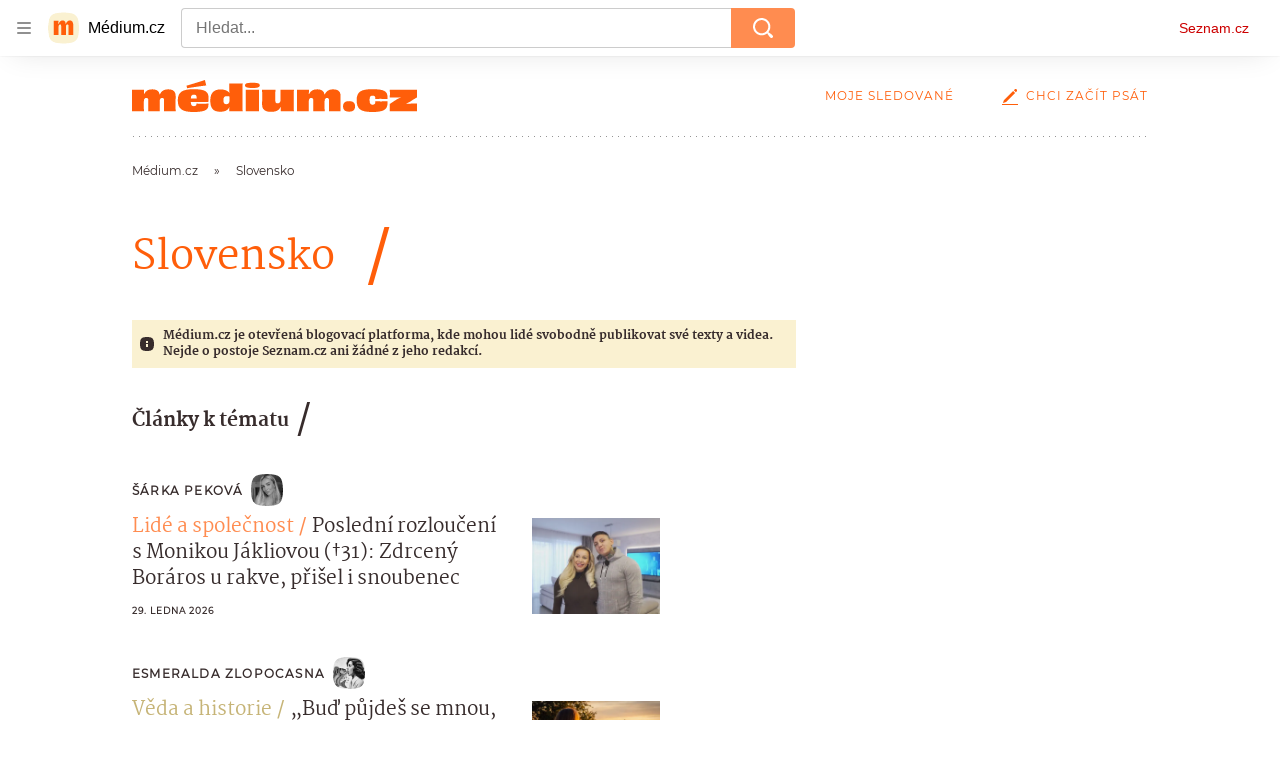

--- FILE ---
content_type: text/html; charset=utf-8
request_url: https://medium.seznam.cz/tag/slovensko-7021
body_size: 122097
content:
<!doctype html>
<html lang="cs"><head><meta charSet="utf-8"/><meta content="width=device-width, initial-scale=1, minimum-scale=1" name="viewport"/><meta content="#ffffff" name="theme-color"/><title>Slovensko - Médium.cz</title><link data-ima-meta rel="canonical" href="https://medium.seznam.cz/tag/slovensko-7021" /><link data-ima-meta rel="previewimage" href="https://d8-a.sdn.cz/d_8/c_static_gR_J/kBgHC/medium-social.png" /><meta data-ima-meta name="description" content="Všechny články k tématu Slovensko" /><meta data-ima-meta name="keywords" content="" /><meta data-ima-meta name="robots" content="index, follow" /><meta data-ima-meta name="viewport" content="width=device-width, initial-scale=1, minimum-scale=1, viewport-fit=cover" /><meta data-ima-meta name="twitter:title" content="Slovensko - Médium.cz" /><meta data-ima-meta name="twitter:description" content="Všechny články k tématu Slovensko" /><meta data-ima-meta name="twitter:card" content="summary" /><meta data-ima-meta name="twitter:image" content="https://d8-a.sdn.cz/d_8/c_static_gR_J/kBgHC/medium-social.png" /><meta data-ima-meta name="twitter:url" content="https://medium.seznam.cz/tag/slovensko-7021" /><meta data-ima-meta property="og:title" content="Slovensko - Médium.cz" /><meta data-ima-meta property="og:description" content="Všechny články k tématu Slovensko" /><meta data-ima-meta property="og:type" content="website" /><meta data-ima-meta property="og:image" content="https://d8-a.sdn.cz/d_8/c_static_gR_J/kBgHC/medium-social.png" /><meta data-ima-meta property="og:url" content="https://medium.seznam.cz/tag/slovensko-7021" />
<link crossorigin="anonymous" rel="manifest" href="https://d8-a.sdn.cz/d_8/c_static_gQ_I/YzOk/site.webmanifest">
<link crossorigin="anonymous" rel="icon" href="https://d8-a.sdn.cz/d_8/c_static_gQ_I/YzOk/favicon.ico" sizes="32x32">
<link crossorigin="anonymous" rel="icon" href="https://d8-a.sdn.cz/d_8/c_static_gQ_I/YzOk/favicon.svg" type="image/svg+xml">
<link crossorigin="anonymous" rel="apple-touch-icon" href="https://d8-a.sdn.cz/d_8/c_static_gQ_I/YzOk/apple-touch-icon.png">
<link rel="preload" href="https://d8-a.sdn.cz/d_8/c_static_gX_H/vXyDO/seznam-medium-ribbon.svg" as="image" type="image/svg+xml">
<link rel="preload" href="https://d8-a.sdn.cz/d_8/c_static_QL_B/q68w/favicon/seznam-medium-icon.svg" as="image" type="image/svg+xml">
<link rel="preconnect" href="https://d94-a.sdn.cz" />
<link rel="preconnect" href="https://d795-a.sdn.cz" />
<link rel="preconnect" href="https://d8-a.sdn.cz" />
<link rel="preconnect" href="https://api-web.medium.seznam.cz/" />
<meta name="seznam-wmt" content=1rAPt5QgVBHk0MoDBoeyjBACCCPNa6Jv><link href="https://d8-a.sdn.cz/d_8/c_static_gQ_I/YzOk/favicon.svg" rel="icon" type="image/svg+xml"/><link href="https://d8-a.sdn.cz/d_8/c_static_gQ_I/YzOk/site.webmanifest" rel="manifest"/><link href="https://d8-a.sdn.cz/d_8/c_static_gQ_I/YzOk/apple-touch-icon.png" rel="apple-touch-icon"/><link href="https://d8-a.sdn.cz/d_8/c_static_gQ_I/YzOk/favicon.ico" rel="icon" sizes="any"/><link crossorigin="crossorigin" href="https://share.seznam.cz/report/blogy/web" rel="preconnect"/><link crossorigin="crossorigin" href="https://api-web.medium.seznam.cz/v1" rel="preconnect"/><link as="style" href="//d8-a.sdn.cz/d_8/c_static_p7_A/nPXMbbUsvqECACpEPOFnVzrz/59e2/static/css/app.e05c09f96897eeb0.css" rel="preload" type="text/css" /><link href="//d8-a.sdn.cz/d_8/c_static_p7_A/nPXMbbUsvqECACpEPOFnVzrz/59e2/static/css/app.e05c09f96897eeb0.css" rel="stylesheet" onerror="this.onerror=null;this.href='/pro/static/css/app.e05c09f96897eeb0.css';" /><script id="ima-revival-settings">(function (root) {
      root.$Debug = false;
      root.$IMA = root.$IMA || {};
      $IMA.SPA = false;
      $IMA.SPAPrefetch = false;
      $IMA.$PublicPath = "//d8-a.sdn.cz/d_8/c_static_p7_A/nPXMbbUsvqECACpEPOFnVzrz/59e2/";
      $IMA.$RequestID = "mky09wzi-16n.ljkscygd-cc320028-a84f-43ed-9f12-37ebc6635641";
      $IMA.$Language = "cs";
      $IMA.$Env = "prod";
      $IMA.$Debug = false;
      $IMA.$Version = "12.0.4";
      $IMA.$App = {"scrambleCss":{"hashTable":[["el","hide","tpl","ogm","atm","mol","mx","focus","increasing","grey","animate","fb","twitter","ribbon","article","page"],["font-family--primary","font-family--secondary","font-family--sans","scroll-bars","royalty-header","article-layout","content","button-primary","accessibility-header","ad-badge","article-card__author","article-card__container","article-card__media","article-card__content","article-card__headline","headline","article-card__section-prefix","article-card__date","article-card__meta-information","article-card__title-link","article-card__title","article-card__author-placeholder","text-placeholder","link","article-card__title-placeholder","article-card","author","author_names","author_names--with-role","author_photos","background-container","background-container--white","background-container--colored","ellipsis--single-line","ellipsis--multi-line","ellipsis--multi-line-2","ellipsis--multi-line-3","ellipsis--multi-line-4","ellipsis--multi-line-6","link-mask","link-mask__link","link-mask__unmask","no-scroll","button","position-relative","spillover-container","branding-narrow","top-bottom-border","overflow","loaded","responsive","placeholder","fill","loader","loader-animation","loader-animation-black","loader-animation-white","layout-responsive","layout-fill","image","loader-center","crossdomain-service","crossdomain-service__icon","text-decorator__style--bold","text-decorator__style--italic","text-decorator__style--subscript","text-decorator__style--superscript","text-decorator__style--underline","avatar__icon","icon-mask__border","avatar","icon_author-placeholder","icon_author-placeholder--light","facebook-share","facebook-share__icon","icon","info-link","label","link-icon","lock--unlocked","lock--locked","lock--unavailable","login-restricted","login-restricted__dialog","login-restricted__dialog__button","login-restricted__dialog__icon","login-restricted__dialog__text","video-media-item","video-media-item__player-container","pixel","toggle","visible","toggle--disabled","toggle__switch","toggle__input","tts-info","tts-info__icon","tts-info__login-link","tts-play-btn","tts-play-btn__play-btn","tts-play-btn__pause-btn","tts-play-btn__advert","tts-play-btn__duration","video-expired-poster","video-expired-poster__expire-message-container","video-expired-poster__expire-message-icon","video-expired-poster__expire-message-text","video-loading-poster","video-loading-poster--regression","twitter-share","twitter-share__icon","coin","coin__shadow","coin__reflection","coin--secondary","merkur-error","merkur-error__text","merkur-error__button","merkur-error__debug","merkur-placeholder","merkur-placeholder__loader","specificity","iframe-player","iframe-player__iframe","button--size-lg","button__loader","button--size-md","button--size-sm","button--style-primary","button--style-secondary","button--style-transparent","button--processing","button__content","dial-code-drop-down","dial-code-drop-down__phone-line","dial-code-drop-down__phone-line__icon-country","dial-code-drop-down__phone-line__icon-state","dial-code-drop-down__phone-line__text","drop-down-menu__btn--expanded","drop-down-menu","drop-down-menu__btn","drop-down-menu--hidden","drop-down-menu__item","input","input__label","input__input","input__validation-text","input--disabled","input--invalid","input--valid","phone-input","avatar-with-lock__lock","avatar-with-lock","lock","content-access-button__disabled","content-access-button__link","dialog-wrapper","discussion-link","discussion-link__icon","info-bubble","info-bubble__inside","info-bubble__icon","info-bubble__text","info-paragraph","info-paragraph__icon","screen-reader","image-placeholder--rounded-corners","image-placeholder--circular","text-placeholder--big","text-placeholder--medium","text-placeholder--small","text-placeholder--w-100-p","text-placeholder--w-80-p","text-placeholder--w-60-p","text-placeholder--w-40-p","text-placeholder--w-15-p","seznam-discussion-link","seznam-discussion-link__icon","seznam-discussion-link__count","seznam-subscribe-button","seznam-like-button","infobox","infobox__title","headline-h1","headline-h2","headline-h3","headline-h4","headline-h5","expand-button","expand-button-disabled","text__generic--mobile","text__generic--desktop","paragraph","paragraph-align-right","media-item-image","media-item-image-caption","media-item-image-caption-box","media-item-image-caption-text","media-item-image-overlay-text","media-item-image-overlay-text-highlight","link-icon__icon","image-placeholder--color-dark","image-placeholder--color-light","image-placeholder--color-medium","text-placeholder--color-dark","text-placeholder--color-light","text-placeholder--color-medium","shared-timeline","seznam-like-button__question-mark","seznam-like-button__question-mark--clicked","headline--h1","headline--h2","headline--h3","headline--h4","component-title","component-title--has-line-after","headline-h2--has-line-after","component-title--has-line-before","headline-h2--has-line-before","advert-content","advert-container","advert","gambling-warning","gambling-warning__icon","gambling-warning__text","native-advert-wrapper","rich-content--for-article","banner__link","banner__commercial-title","banner__tag","banner__tag-title","banner__caption-text","banner__caption-author","embed","embed__accessibility","embed__accessibility--bottom","embed--fixed-height","iframe","figure__caption--hidden","figure__caption-author","figure__paid-content","media-item-image-events","figure","xpc-product","xpc-product__inactive-product","xpc-product_active-product-info__prompt-text","xpc-product_active-product-info__teaser","xpc-product_active-product-info__login-link","xpc-product_active-product-info__title","content-access-button","gallery__preview-main-image","gallery__preview-bar","gallery__preview-image","gallery__preview-image-last","gallery__preview-background","gallery__preview-foreground","gallery__preview-rest-container","gallery__preview-rest","gallery__preview-rest-icon","gallery__image-link","gallery__image-container","gallery__images-container","gallery__advert-container","gallery__expanded-container","figure__media","link-box","link-box__link","link-box__icon","link-box__text","list","li","list-ol","podcast-embed","podcast-embed_placeholder","podcast-embed_placeholder__header","podcast-embed_placeholder__image","podcast-embed_placeholder__play-button","poll__answer","poll__answer-text","poll__answer-result","poll__answer-percent","poll__login","poll__login-link","poll__login-icon","poll__progress-bar","poll__progress-bar-container","poll__progress-bar-block","poll__progress-bar-hundred","poll__progress-bar-thirty","poll__progress-bar-ten","poll__progress-bar-five","poll__progress-bar-one","poll__progress-bar-point-three","poll__progress-bar-point-one","poll--disabled","login-restriction-wrapper","login-restriction-wrapper__cover","login-restriction-wrapper__dialog","login-restriction-wrapper__text","login-restriction-wrapper__button","quiz__question","quiz__question__title","quiz__submit-wrapper","quiz__submit-button","quiz__evaluation","quiz__evaluation__title","quiz__evaluation__description","quiz__evaluation__image","quiz__evaluation__share-buttons","quiz","quiz__form--evaluated","quiz-answer__title","quiz__question__title-image","quiz-answer","quiz-answer__label","quiz-answer__radiowrapper","icon__article-molecules-radio-button","icon__article-molecules-radio-button__dot","icon__article-molecules-radio-button__border","quiz-answer__textwrapper","quiz-answer__description","quiz-answer__text-image","quiz-answer__answer-icon","icon__article-molecules-check","quiz-answer--answered","quiz-answer--correct","quiz-answer--incorrect","show-all-button","show-all-button__button","static-content__iframe-container","table","table__table","table__cell--bold","table__cell--underline","table__cell--italic","table__cell--text-left","table__cell--text-center","table__cell--text-right","video-gallery__button","video-gallery__count","video-gallery__media-image-container","video-gallery__media-image-container--selected","video-gallery__media-label","video-gallery__media-title","video-gallery__media-source","video-gallery__scroll","video-gallery__thumb","video-gallery__thumb--selected","video-gallery__media-image","video-gallery__thumbs","video-gallery__thumbs-container","video-gallery__time","video-gallery__title","video-gallery__arrow","video-gallery__scroll--next","author_content","author_content__info-wrapper","author_content--indented","author_photos__photo","author_subscribe-btn-modal","author_subscribe-btn-modal__btn","author_subscribe-btn-modal__icon","author_subscribe-btn-modal__modal","author-badge","author-badge__name","author-badge__photo","author-badge__role","seznam-recommends-item","seznam-recommends-item__link","seznam-recommends-item__text-box","seznam-recommends-item__title","seznam-recommends-item__image","seznam-recommends-item__image-sizer","seznam-recommends-item__service-name","seznam-recommends-item__additional-type","seznam-recommends-item__label--is-advert","seznam-recommends-item__label--is-service","seznam-recommends-item__label-link","donate","donate__button","donate__button-icon","donate__question-mark","donate-promo","donate-promo__icon","donate-promo__content","donate-promo__text","dropdown-list","dropdown-list_option-item","dropdown-list_option-item__link","dropdown-list_options-wrapper","collapsible","collapsible__summary","collapsible__icon","","epub-dialog","epub-dialog__content","epub-dialog__headline","epub-dialog__icon","epub-dialog__close","epub-dialog__button","kindle-email-form","kindle-email-form__input","kindle-email-form__input--invalid","kindle-email-form__invalid","kindle-email-form__button","carousel__panel","carousel__container","carousel__container--moving","carousel__controls","carousel__controls--hidden","carousel__controls-prev","carousel__controls-next","carousel__item","carousel__item-wrapper","carousel__item-title","carousel__dot-navigation","carousel__dot-navigation-item","carousel__dot-navigation-item--active","carousel__slide-counter","carousel","lightbox","lightbox__list","lightbox__list-image","lightbox__caption","lightbox__caption--hidden","lightbox__caption-text","lightbox__caption-author","lightbox__controls","lightbox__controls-text","lightbox__controls-button","lightbox__controls-button--hidden","lightbox__controls-button--previous","lightbox__controls-button--next","lightbox__item-image","registration-author-name","registration-author-name__field-note","registration-buttons","registration-buttons__button","registration-notice","registration-notice__icon","registration-notice__column-icon","registration-notice--green","registration-warning","registration-warningicon","registration-warningcolumn-icon","registration-warningcolumn-error","registration-terms-agreement","registration-terms-agreement__input-block","lock-label","login-wall-dialog-content","login-wall-dialog-content__icon","login-wall-dialog-content__title","login-wall-dialog-content__register","login-wall-dialog-content__register-link","paid-dialog-content","paid-dialog-content__icon","restricted-content-dialog","restricted-content-dialog--align-to-top","restricted-content-dialog--align-to-bottom","restricted-content-dialog--fix-to-window","restricted-content-dialog--static","restricted-content","xpc-product_active-product-info__author","xpc-product_active-product-info__description","xpc-product_active-product-info__unlocked","xpc-product_active-product-info__unlocked-icon","xpc-product_active-product-info__unlocked-text","xpc-product__loader-teaser","seo-footer","seo-footer__group","seo-footer__item","seo-footer__link","seo-footer__list","seo-footer__logo","seo-footer__separator","seo-footer__title","seo-footer__group--additional","epub-button","epub-button__icon","epub-button__button","epub-button__dropdown","dropdown-list__option","dropdown-list__option-link","dropdown-list--open","epub-button__shade","social-share-buttons","social-share-buttons__share-button","icon__atoms-facebook","icon__atoms-twitter","social-share-popover","social-share-popover__icon","social-share-popover__button","social-share-popover__dropdown","shared-timeline__title","shared-timeline__articles-wrapper","shared-timeline-item__link","shared-timeline-item__media","shared-timeline-item__title","shared-timeline-item__bottom-gradient","subscription-placeholder","subscription-placeholder__headline","subscription-placeholder__headline--no-image","subscription-placeholder__picture","subscription-placeholder__login","assign-email","assign-email__button","assign-email__diff-acc-prompt","edit-link","restriction-wrapper","restriction-wrapper__embed-cover","facebook-post","tiktok-post__wrapper","lock-label__text","lock-label--locked","lock-label--unlocked","lock-label--unavailable","advert__ad-info-paragraph","advert__ad-info-link","article-content","rich-content","figure__caption","quote","quote__author","quote__date","quote__footer","quote__quote","poll","poll__question","poll__votes-count","table__cell","table__cell--predefined-style-0","table__cell--predefined-style-1","icon-mask","icon-mask__outline","icon_author-placeholder--dark","author--multiple-authors","author__subscribe-button","author_names__name","author_names__role","authors-directory_author-breadcrumbs","authors-directory_author-breadcrumbs__title","authors-directory_author-breadcrumbs__title--active","authors-directory_author-breadcrumbs__letter","authors-directory_author-breadcrumbs__letter--link","footer-items_list-item","footer-items_list-item__link","facebook-share-button__icon-circle","twitter-share-button__icon-logo","facebook-share-button__icon-logo","box-shadow","post","facebook-post-placeholder","facebook-post-loading","twitter-tweet","tweet","article-card__grid","article-card__lock-label","article-card__meta-information--placeholder-mode","document-links","document-links__title","document-link","documents-list","documents-list__document","documents-list__icon","documents-list__document-title","empty-space","empty-space-1","empty-space-2","empty-space-4","empty-space-8","empty-space-16","empty-space-32","poll-wrapper","logo","timeline-advert","timeline-advert__info","timeline-advert__info-icon","timeline-advert__info-text","timeline-advert__media","content-advert","content-advert__card","advert-layout","advert-sticky","advert-skyscraper","advert-sponsor","advert-really-sticky","advert-not-available","advert-align-to-top","advert-align-to-bottom","advert-fix-to-window","royalty-sidebar","advert-adaptable","advert-repeating","branding-static-advert","branding-static-advert-sklik","advert-leaderboard","advert-branding","branding-sizer--auto","date-of-publication","date-of-publication__item","document-summary","document-summary__ai-model","document-summary__first-line","document-summary__info","document-summary__info-icon","document-summary__title","text-to-speech","text-to-speech--active","text-to-speech__width-container","text-to-speech__close-button","article-author","article-author__authors-labels","article-author__info-paragraph","article-author__","article-author__button-slot-before","article-author__button-slot-after","article-author__social-wrapper","article-author__tts-wrapper","article-author-header","article-author-header--two-rows","article-author-header--large-author","article-author-header__top","article-author-header__top--column","article-author-header__top--row","article-author-header__top--multiple-authors","article-author-header__authors-labels","article-author-header__labels","article-author-header__button-slot-before","article-author-header__button-slot-after","article-author-header__social-wrapper","article-author-header__tts-wrapper","article-author-header__avatar","article-author-header__name","article-author-header__role","article-author-header__large-authors-labels","author-box","author-box__photo","author-box__actions","author-box__name","author-box__social-links","author-box__social-link","author-box__paragraph","author-box__role","author-box__bio","author-box__right-top-container","author-box__right-container","author-box__photo-with-border","authors-directory_author-breadcrumbs__letter--active","authors-directory","authors-directory__list","breadcrumb-navigation","breadcrumb-navigation__link","seznam-recommends__content","native-advert","seznam-recommends__item","headline--left","headline--center","headline--right","debug","registration","registration__screen","registration__screen--login-prompt","registration__screen--assign-email","registration__screen--invite-confirm","registration__screen--invite-info","registration__info-text","registration__info-text--error","registration__notice-block","registration__form-block","registration__prompt-text","registration__pin-field","registration__resend-pin","registration__single-button","author-xpc-products__section-title","seo-footer__seznam-logo","share-bar","share-bar__bubble","share-bar__bubble--without-like-button","share-bar__like","share-bar__discussion","share-bar__left","share-bar__right","share-bar__share","share-bar__share-buttons","share-bar__text","share-bar__text--hidden-on-mobile","subscribe","subscribe__button","subscribe-info","szn-discussion","related-tags__title","related-tags__item","related-tags__tag","leaderboard-timeline","shared-timeline__article","shared-timeline__item-placeholder","skyscraper-timeline","age-restriction-dialog","age-restriction-dialog__wrapper","age-restriction-dialog__arrow","age-restriction-dialog__body","age-restriction-dialog__body--storybook","age-restriction-dialog__content","age-restriction-dialog__logo","age-restriction-dialog__title","age-restriction-dialog_login-link","age-restriction-dialog_login-link__info","age-restriction-dialog_login-link__info-link","branding-layout","branding-loader","branding-sizer","branding-advert-code-iframe","branding-advert-creative","branding-advert-creative-background","branding-advert-iframe","branding-advert-iframe-2000","branding-page-content","branding-is-branding-shown","branding__paw-container","article-content-link","article-perex","advert-static","advert-article-sklik-outstream","advert-blogy-mobilni-txt","main-media","main-media__container","date-of-publication__date","article-author__actions","article-author--with-tts","article-author--with-ttssocial-wrapper","article-author--with-ttstts-wrapper","authors-directory__list-item","seznam-recommends","info-box","author-xpc-products","paid-content-label","service__icon-label","related-tags","branding-advert","old-branding-advert","royalty-layout","branding-advert-narrow","king-mainHeader","king-top-content","king-middle-content","king-bottom-content","king-mainFooter","king-container","king-sidebar","author-wrapper","article-header","article-backlink","article-backlink__link","article-backlink__icon","article-section-header","article-section-header__separator","article-section-header__name","article-section-header__image","author-box--wrapper","author-box__name-container","author-box__edit-button","author-box__donate-button-container","icon__author-outline","author-cover","author-cover__inner","author-cover__img","button-link","button-link__link","instagram-post","footer","footer__container","footer__copyright-protected","header","header__menu-item","header__write-icon","reaction-source","reaction-source__container","reaction-source__header","promo-banner","promo-banner__actions","promo-banner__button","promo-banner__secondary-link","promo-banner__column-1","promo-banner__column-2","promo-banner__graphic","promo-banner__text","promo-banner__title","reaction-timeline","reaction-timeline_item","reaction-timeline_cta","reaction-timeline_cta--empty","reaction-timeline_cta__button","reaction-timeline_cta__text","reaction-timeline__title","reaction-timeline__reactions","timeline_expand","timeline_expand--disabled","timeline_expand--prev","related-documents","section-header","section-header--with-text","section-header__image","section-header__link","section-header__name","section-header__content","section-header__text","section-header--with-subscribe-button","separator","separator__separator","six-articles","six-articles__documents","six-articles_more-button","sorted-articles","sorted-articles__container","sorted-articles__documents","sorted-articles__item","sorted-articles__item-number","sorted-articles__item-text","document-timeline","document-timeline--empty-subscription","document-timeline__item","top-story","top-story__author-block","top-story__authors","top-story__lock-label","top-story__content","top-story__article","top-story__caption","top-story__article-date","top-story__article-perex","top-story--placeholder-mode","top-story__article-headline","error","error-content","error-title","error-text-content","error-footer","error-seznam","king-content","king-sidebar-container","king-middle-container","royalty-main","royalty-vendor-bottom","royalty-wideHeader","royalty-footer","royalty-branding","royalty-branding-bottom","article-timeline","header-topbar","advert-rectangle","king","headline-left","static-content","container","sklik"]]},"externalApiUrl":"https://api-web.medium.seznam.cz/v1","features":{"allowedABTests":true,"noIndex":false,"discussionLide":true,"isWebPSupported":true,"isAvifSupported":false},"sznApiConfigs":{"currentEnv":[{"name":"zpravy","externalUrl":"https://api-web.seznamzpravy.cz/v1","apiExternalUrl":"https://api-external.seznamzpravy.cz/v1"},{"name":"novinky","externalUrl":"https://api-web.novinky.cz/v1","apiExternalUrl":"https://api-external.novinky.cz/v1"},{"name":"pocasi","externalUrl":"https://api-web.pocasi.seznam.cz/v1"},{"name":"weatherApi","externalUrl":"https://wapi.pocasi.seznam.cz/v2"},{"name":"xfeed","externalUrl":"https://api-web.clanky.seznam.cz/v1","apiExternalUrl":"https://api-external.clanky.seznam.cz/v1"},{"name":"super","externalUrl":"https://api-web.super.cz/v1","apiExternalUrl":"https://api-external.super.cz/v1"},{"name":"prozeny","externalUrl":"https://api-web.prozeny.cz/v1","apiExternalUrl":"https://api-external.prozeny.cz/v1"},{"name":"garaz","externalUrl":"https://api-web.garaz.cz/v1","apiExternalUrl":"https://api-external.garaz.cz/v1"},{"name":"sport","externalUrl":"https://api-web.sport.cz/v1","apiExternalUrl":"https://api-external.sport.cz/v1"},{"name":"blogy","externalUrl":"https://api-web.medium.seznam.cz/v1","apiExternalUrl":"https://api-external.medium.seznam.cz/v1"},{"name":"campus","externalUrl":"https://api-web.campus.seznamzpravy.cz/v1"},{"name":"seoApi","externalUrl":"https://share.seznam.cz/seoapi/public"},{"name":"xpc","externalUrl":"https://share.seznam.cz/xpc/v1/api/public"}],"prod":[{"name":"zpravy","externalUrl":"https://api-web.seznamzpravy.cz/v1","apiExternalUrl":"https://api-external.seznamzpravy.cz/v1"},{"name":"novinky","externalUrl":"https://api-web.novinky.cz/v1","apiExternalUrl":"https://api-external.novinky.cz/v1"},{"name":"pocasi","externalUrl":"https://api-web.pocasi.seznam.cz/v1"},{"name":"weatherApi","externalUrl":"https://wapi.pocasi.seznam.cz/v2"},{"name":"xfeed","externalUrl":"https://api-web.clanky.seznam.cz/v1","apiExternalUrl":"https://api-external.clanky.seznam.cz/v1"},{"name":"super","externalUrl":"https://api-web.super.cz/v1","apiExternalUrl":"https://api-external.super.cz/v1"},{"name":"prozeny","externalUrl":"https://api-web.prozeny.cz/v1","apiExternalUrl":"https://api-external.prozeny.cz/v1"},{"name":"garaz","externalUrl":"https://api-web.garaz.cz/v1","apiExternalUrl":"https://api-external.garaz.cz/v1"},{"name":"sport","externalUrl":"https://api-web.sport.cz/v1","apiExternalUrl":"https://api-external.sport.cz/v1"},{"name":"blogy","externalUrl":"https://api-web.medium.seznam.cz/v1","apiExternalUrl":"https://api-external.medium.seznam.cz/v1"},{"name":"campus","externalUrl":"https://api-web.campus.seznamzpravy.cz/v1"},{"name":"seoApi","externalUrl":"https://share.seznam.cz/seoapi/public"},{"name":"xpc","externalUrl":"https://share.seznam.cz/xpc/v1/api/public"}]},"userFlags":{"sbr":false}};
      $IMA.$Protocol = "https:";
      $IMA.$Host = "medium.seznam.cz";
      $IMA.$Root = "";
      $IMA.$LanguagePartPath = "";
    })(typeof window !== 'undefined' && window !== null ? window : global);
    </script>
    <script>
      window.$IMA = window.$IMA || {};
      window.$IMA.Runner = {
        onError: function (error) {
          if (window.$Debug) {
            if (window.__IMA_HMR && window.__IMA_HMR.emitter) {
              window.__IMA_HMR.emitter.emit('error', { error: error });
            } else {
              console.error(error);
            }
          }

          fetch('https://share.seznam.cz/report/blogy/web', {
            method: 'POST',
            headers: {
              'Content-Type': 'application/json'
            },
            body: JSON.stringify({
              $type: 'error:runner',
              referrer: document.referrer,
              url: location.href,
              params: {},
              name: error.name,
              message: error.message,
              stack: error.stack
            })
          });
        },
        onUnsupported: function () {
          fetch('https://share.seznam.cz/report/blogy/web', {
            method: 'POST',
            headers: {
              'Content-Type': 'application/json'
            },
            body: JSON.stringify({
              $type: 'client:legacy',
              unsupported: true
            })
          });
        },
      };

      if (!window.fetch) {
        window.$IMA.Runner.scripts = ['https://d50-a.sdn.cz/d_50/c_static_gZ_D/fRbG8/js/fetch-polyfill.js'];
      }
    </script>
    <script id="ima-runner">(function (root) {
  /**
   * Simple es5-compatible Object.assign polyfill.
   * Credits goes to MDN.
   */
  function assign(target) {
    var to = Object(target);

    for (var index = 1; index < arguments.length; index++) {
      var nextSource = arguments[index];

      if (nextSource != null) {
        for (var nextKey in nextSource) {
          if (Object.prototype.hasOwnProperty.call(nextSource, nextKey)) {
            to[nextKey] = nextSource[nextKey];
          }
        }
      }
    }

    return to;
  }

  /**
   * $IMA.Runner can be completely overridden, so we have to shallow merge
   * potential existing object with the default runner.
   */
  root.$IMA = root.$IMA || {};
  root.$IMA.Runner = assign(
    {
      isEsVersion: false,
      scriptResources: JSON.parse('{\"scripts\":[[\"//d8-a.sdn.cz/d_8/c_static_p7_A/nPXMbbUsvqECACpEPOFnVzrz/59e2/static/js/app.bundle.490d40728dba0a0b.js\",{\"async\":\"\",\"crossorigin\":\"anonymous\",\"fallback\":\"/pro/static/js/app.bundle.490d40728dba0a0b.js\"}],[\"//d8-a.sdn.cz/d_8/c_static_p7_A/nPXMbbUsvqECACpEPOFnVzrz/59e2/static/js/locale/cs.5ebfd1b0a5a97f86.js\",{\"async\":\"\",\"crossorigin\":\"anonymous\",\"fallback\":\"/pro/static/js/locale/cs.5ebfd1b0a5a97f86.js\"}]],\"esScripts\":[[\"//d8-a.sdn.cz/d_8/c_static_p7_A/nPXMbbUsvqECACpEPOFnVzrz/59e2/static/js.es/app.bundle.13c42a63c423ae13.js\",{\"async\":\"\",\"crossorigin\":\"anonymous\",\"fallback\":\"/pro/static/js.es/app.bundle.13c42a63c423ae13.js\"}],[\"//d8-a.sdn.cz/d_8/c_static_p7_A/nPXMbbUsvqECACpEPOFnVzrz/59e2/static/js.es/locale/cs.8c2a25be756f71ac.js\",{\"async\":\"\",\"crossorigin\":\"anonymous\",\"fallback\":\"/pro/static/js.es/locale/cs.8c2a25be756f71ac.js\"}]]}'),
      scripts: [],
      loadedScripts: [],
      testScripts: {
        scripts: [
          // es2018 env test scripts
          'return typeof AbortController !== "undefined"',
          'return (() => { const o = { t: 1 }; return { ...o }; })() && (async () => ({}))() && !!Object.values',
        ],
        esScripts: [
          // es2024 env test scripts
          'return typeof Promise.withResolvers === "function"',
          'return typeof Object.groupBy === "function"',
        ]
      },

      /**
       * Handles creation of script elements and their injection to the DOM.
       * It also takes care of testing the browser environment and determining
       * what version should be loaded.
       */
      initScripts: function () {
        var runner = root.$IMA.Runner;
        var scriptsRoot = root.document.head;

        function testScript(snippet) {
          try {
            var fn = new Function(snippet);
            var result = fn();

            return !!result;
          } catch (e) {
            return false;
          }
        }

        /**
         * Handles script element creation and its insertion
         * to the dom (div#script element). Works with simple string
         * as src or ['src', { options }] format.
         */
        function createScript(source) {
          var scriptEl = root.document.createElement('script');

          if (typeof source === 'string') {
            scriptEl.src = source;
          } else {
            var src = source[0];
            var options = source[1];

            scriptEl.src = src;

            Object.keys(options).forEach(function (attr) {
              if (attr === 'fallback' && options.fallback) {
                scriptEl.onerror = function () {
                  var optionsCopy = {};

                  // Create options copy and skip fallback
                  Object.keys(options).forEach(function (attr) {
                    if (attr !== 'fallback') {
                      optionsCopy[attr] = options[attr];
                    }
                  });

                  createScript([options.fallback, optionsCopy]);
                };
              } else {
                scriptEl.setAttribute(attr, options[attr]);
              }
            });
          }

          scriptEl.onload = function () {
            runner.onLoad(source);
          };

          scriptsRoot.appendChild(scriptEl);
        }

        /**
         * Sets concrete scripts to the runner based on the currently
         * supported ecma script version. Fallback to legacy scripts if
         * there are no sources for the newer versions.
         */
        if (
          runner.scriptResources.esScripts &&
          runner.testScripts.esScripts.every(testScript)
          
        ) {
          runner.isEsVersion = true;
          Array.prototype.push.apply(runner.scripts, runner.scriptResources.esScripts);
        } else if (
          runner.scriptResources.scripts &&
          runner.testScripts.scripts.every(testScript)
        ) {
          Array.prototype.push.apply(runner.scripts, runner.scriptResources.scripts);
        } else {
          // Don't create scripts and execute runtime on unsupported environments.
          return runner.onUnsupported();
        }

        // Create script tags
        if (Array.isArray(runner.scripts)) {
          runner.scripts.forEach(createScript);
        }
      },

      /**
       * Executes the appropriate runtime based on the current
       * es environment after all scripts are loaded. The {esRuntime} and
       * {runtime} placeholders are replaced with the actual runtime code
       * at the build time.
       */
      run: function () {
        var runner = root.$IMA.Runner;

        try {
          /**
           * We need to wrap both runtime codes in a string and execute the function
           * since the code can contain some legacy incompatible syntax, which would
           * break the legacy (not supported) JS interpreters.
           */
          if (runner.isEsVersion) {
            new Function('/******/ (() => { // webpackBootstrap\n/******/ \t\"use strict\";\n/******/ \tvar __webpack_modules__ = ({});\n/************************************************************************/\n/******/ \t// The module cache\n/******/ \tvar __webpack_module_cache__ = {};\n/******/ \t\n/******/ \t// The require function\n/******/ \tfunction __webpack_require__(moduleId) {\n/******/ \t\t// Check if module is in cache\n/******/ \t\tvar cachedModule = __webpack_module_cache__[moduleId];\n/******/ \t\tif (cachedModule !== undefined) {\n/******/ \t\t\treturn cachedModule.exports;\n/******/ \t\t}\n/******/ \t\t// Create a new module (and put it into the cache)\n/******/ \t\tvar module = __webpack_module_cache__[moduleId] = {\n/******/ \t\t\tid: moduleId,\n/******/ \t\t\tloaded: false,\n/******/ \t\t\texports: {}\n/******/ \t\t};\n/******/ \t\n/******/ \t\t// Execute the module function\n/******/ \t\t__webpack_modules__[moduleId].call(module.exports, module, module.exports, __webpack_require__);\n/******/ \t\n/******/ \t\t// Flag the module as loaded\n/******/ \t\tmodule.loaded = true;\n/******/ \t\n/******/ \t\t// Return the exports of the module\n/******/ \t\treturn module.exports;\n/******/ \t}\n/******/ \t\n/******/ \t// expose the modules object (__webpack_modules__)\n/******/ \t__webpack_require__.m = __webpack_modules__;\n/******/ \t\n/************************************************************************/\n/******/ \t/* webpack/runtime/chunk loaded */\n/******/ \t(() => {\n/******/ \t\tvar deferred = [];\n/******/ \t\t__webpack_require__.O = (result, chunkIds, fn, priority) => {\n/******/ \t\t\tif(chunkIds) {\n/******/ \t\t\t\tpriority = priority || 0;\n/******/ \t\t\t\tfor(var i = deferred.length; i > 0 && deferred[i - 1][2] > priority; i--) deferred[i] = deferred[i - 1];\n/******/ \t\t\t\tdeferred[i] = [chunkIds, fn, priority];\n/******/ \t\t\t\treturn;\n/******/ \t\t\t}\n/******/ \t\t\tvar notFulfilled = Infinity;\n/******/ \t\t\tfor (var i = 0; i < deferred.length; i++) {\n/******/ \t\t\t\tvar [chunkIds, fn, priority] = deferred[i];\n/******/ \t\t\t\tvar fulfilled = true;\n/******/ \t\t\t\tfor (var j = 0; j < chunkIds.length; j++) {\n/******/ \t\t\t\t\tif ((priority & 1 === 0 || notFulfilled >= priority) && Object.keys(__webpack_require__.O).every((key) => (__webpack_require__.O[key](chunkIds[j])))) {\n/******/ \t\t\t\t\t\tchunkIds.splice(j--, 1);\n/******/ \t\t\t\t\t} else {\n/******/ \t\t\t\t\t\tfulfilled = false;\n/******/ \t\t\t\t\t\tif(priority < notFulfilled) notFulfilled = priority;\n/******/ \t\t\t\t\t}\n/******/ \t\t\t\t}\n/******/ \t\t\t\tif(fulfilled) {\n/******/ \t\t\t\t\tdeferred.splice(i--, 1)\n/******/ \t\t\t\t\tvar r = fn();\n/******/ \t\t\t\t\tif (r !== undefined) result = r;\n/******/ \t\t\t\t}\n/******/ \t\t\t}\n/******/ \t\t\treturn result;\n/******/ \t\t};\n/******/ \t})();\n/******/ \t\n/******/ \t/* webpack/runtime/compat get default export */\n/******/ \t(() => {\n/******/ \t\t// getDefaultExport function for compatibility with non-harmony modules\n/******/ \t\t__webpack_require__.n = (module) => {\n/******/ \t\t\tvar getter = module && module.__esModule ?\n/******/ \t\t\t\t() => (module[\'default\']) :\n/******/ \t\t\t\t() => (module);\n/******/ \t\t\t__webpack_require__.d(getter, { a: getter });\n/******/ \t\t\treturn getter;\n/******/ \t\t};\n/******/ \t})();\n/******/ \t\n/******/ \t/* webpack/runtime/define property getters */\n/******/ \t(() => {\n/******/ \t\t// define getter functions for harmony exports\n/******/ \t\t__webpack_require__.d = (exports, definition) => {\n/******/ \t\t\tfor(var key in definition) {\n/******/ \t\t\t\tif(__webpack_require__.o(definition, key) && !__webpack_require__.o(exports, key)) {\n/******/ \t\t\t\t\tObject.defineProperty(exports, key, { enumerable: true, get: definition[key] });\n/******/ \t\t\t\t}\n/******/ \t\t\t}\n/******/ \t\t};\n/******/ \t})();\n/******/ \t\n/******/ \t/* webpack/runtime/ensure chunk */\n/******/ \t(() => {\n/******/ \t\t__webpack_require__.f = {};\n/******/ \t\t// This file contains only the entry chunk.\n/******/ \t\t// The chunk loading function for additional chunks\n/******/ \t\t__webpack_require__.e = (chunkId) => {\n/******/ \t\t\treturn Promise.all(Object.keys(__webpack_require__.f).reduce((promises, key) => {\n/******/ \t\t\t\t__webpack_require__.f[key](chunkId, promises);\n/******/ \t\t\t\treturn promises;\n/******/ \t\t\t}, []));\n/******/ \t\t};\n/******/ \t})();\n/******/ \t\n/******/ \t/* webpack/runtime/get javascript chunk filename */\n/******/ \t(() => {\n/******/ \t\t// This function allow to reference async chunks\n/******/ \t\t__webpack_require__.u = (chunkId) => {\n/******/ \t\t\t// return url for filenames not based on template\n/******/ \t\t\tif (chunkId === \"vendors\") return \"static/js.es/chunk.\" + chunkId + \".3f7be73802f7c766.js\";\n/******/ \t\t\t// return url for filenames based on template\n/******/ \t\t\treturn undefined;\n/******/ \t\t};\n/******/ \t})();\n/******/ \t\n/******/ \t/* webpack/runtime/get mini-css chunk filename */\n/******/ \t(() => {\n/******/ \t\t// This function allow to reference async chunks\n/******/ \t\t__webpack_require__.miniCssF = (chunkId) => {\n/******/ \t\t\t// return url for filenames based on template\n/******/ \t\t\treturn undefined;\n/******/ \t\t};\n/******/ \t})();\n/******/ \t\n/******/ \t/* webpack/runtime/global */\n/******/ \t(() => {\n/******/ \t\t__webpack_require__.g = (function() {\n/******/ \t\t\tif (typeof globalThis === \'object\') return globalThis;\n/******/ \t\t\ttry {\n/******/ \t\t\t\treturn this || new Function(\'return this\')();\n/******/ \t\t\t} catch (e) {\n/******/ \t\t\t\tif (typeof window === \'object\') return window;\n/******/ \t\t\t}\n/******/ \t\t})();\n/******/ \t})();\n/******/ \t\n/******/ \t/* webpack/runtime/hasOwnProperty shorthand */\n/******/ \t(() => {\n/******/ \t\t__webpack_require__.o = (obj, prop) => (Object.prototype.hasOwnProperty.call(obj, prop))\n/******/ \t})();\n/******/ \t\n/******/ \t/* webpack/runtime/load script */\n/******/ \t(() => {\n/******/ \t\tvar inProgress = {};\n/******/ \t\tvar dataWebpackPrefix = \"blogy-web:\";\n/******/ \t\t// loadScript function to load a script via script tag\n/******/ \t\t__webpack_require__.l = (url, done, key, chunkId) => {\n/******/ \t\t\tif(inProgress[url]) { inProgress[url].push(done); return; }\n/******/ \t\t\tvar script, needAttach;\n/******/ \t\t\tif(key !== undefined) {\n/******/ \t\t\t\tvar scripts = document.getElementsByTagName(\"script\");\n/******/ \t\t\t\tfor(var i = 0; i < scripts.length; i++) {\n/******/ \t\t\t\t\tvar s = scripts[i];\n/******/ \t\t\t\t\tif(s.getAttribute(\"src\") == url || s.getAttribute(\"data-webpack\") == dataWebpackPrefix + key) { script = s; break; }\n/******/ \t\t\t\t}\n/******/ \t\t\t}\n/******/ \t\t\tif(!script) {\n/******/ \t\t\t\tneedAttach = true;\n/******/ \t\t\t\tscript = document.createElement(\'script\');\n/******/ \t\t\n/******/ \t\t\t\tscript.charset = \'utf-8\';\n/******/ \t\t\t\tif (__webpack_require__.nc) {\n/******/ \t\t\t\t\tscript.setAttribute(\"nonce\", __webpack_require__.nc);\n/******/ \t\t\t\t}\n/******/ \t\t\t\tscript.setAttribute(\"data-webpack\", dataWebpackPrefix + key);\n/******/ \t\t\n/******/ \t\t\t\tscript.src = url;\n/******/ \t\t\t}\n/******/ \t\t\tinProgress[url] = [done];\n/******/ \t\t\tvar onScriptComplete = (prev, event) => {\n/******/ \t\t\t\t// avoid mem leaks in IE.\n/******/ \t\t\t\tscript.onerror = script.onload = null;\n/******/ \t\t\t\tclearTimeout(timeout);\n/******/ \t\t\t\tvar doneFns = inProgress[url];\n/******/ \t\t\t\tdelete inProgress[url];\n/******/ \t\t\t\tscript.parentNode && script.parentNode.removeChild(script);\n/******/ \t\t\t\tdoneFns && doneFns.forEach((fn) => (fn(event)));\n/******/ \t\t\t\tif(prev) return prev(event);\n/******/ \t\t\t}\n/******/ \t\t\tvar timeout = setTimeout(onScriptComplete.bind(null, undefined, { type: \'timeout\', target: script }), 120000);\n/******/ \t\t\tscript.onerror = onScriptComplete.bind(null, script.onerror);\n/******/ \t\t\tscript.onload = onScriptComplete.bind(null, script.onload);\n/******/ \t\t\tneedAttach && document.head.appendChild(script);\n/******/ \t\t};\n/******/ \t})();\n/******/ \t\n/******/ \t/* webpack/runtime/make namespace object */\n/******/ \t(() => {\n/******/ \t\t// define __esModule on exports\n/******/ \t\t__webpack_require__.r = (exports) => {\n/******/ \t\t\tif(typeof Symbol !== \'undefined\' && Symbol.toStringTag) {\n/******/ \t\t\t\tObject.defineProperty(exports, Symbol.toStringTag, { value: \'Module\' });\n/******/ \t\t\t}\n/******/ \t\t\tObject.defineProperty(exports, \'__esModule\', { value: true });\n/******/ \t\t};\n/******/ \t})();\n/******/ \t\n/******/ \t/* webpack/runtime/node module decorator */\n/******/ \t(() => {\n/******/ \t\t__webpack_require__.nmd = (module) => {\n/******/ \t\t\tmodule.paths = [];\n/******/ \t\t\tif (!module.children) module.children = [];\n/******/ \t\t\treturn module;\n/******/ \t\t};\n/******/ \t})();\n/******/ \t\n/******/ \t/* webpack/runtime/publicPath */\n/******/ \t(() => {\n/******/ \t\t__webpack_require__.p = \"/pro/\";\n/******/ \t})();\n/******/ \t\n/******/ \t/* webpack/runtime/jsonp chunk loading */\n/******/ \t(() => {\n/******/ \t\t// no baseURI\n/******/ \t\t\n/******/ \t\t// object to store loaded and loading chunks\n/******/ \t\t// undefined = chunk not loaded, null = chunk preloaded/prefetched\n/******/ \t\t// [resolve, reject, Promise] = chunk loading, 0 = chunk loaded\n/******/ \t\tvar installedChunks = {\n/******/ \t\t\t\"runtime\": 0\n/******/ \t\t};\n/******/ \t\t\n/******/ \t\t__webpack_require__.f.j = (chunkId, promises) => {\n/******/ \t\t\t\t// JSONP chunk loading for javascript\n/******/ \t\t\t\tvar installedChunkData = __webpack_require__.o(installedChunks, chunkId) ? installedChunks[chunkId] : undefined;\n/******/ \t\t\t\tif(installedChunkData !== 0) { // 0 means \"already installed\".\n/******/ \t\t\n/******/ \t\t\t\t\t// a Promise means \"currently loading\".\n/******/ \t\t\t\t\tif(installedChunkData) {\n/******/ \t\t\t\t\t\tpromises.push(installedChunkData[2]);\n/******/ \t\t\t\t\t} else {\n/******/ \t\t\t\t\t\tif(\"runtime\" != chunkId) {\n/******/ \t\t\t\t\t\t\t// setup Promise in chunk cache\n/******/ \t\t\t\t\t\t\tvar promise = new Promise((resolve, reject) => (installedChunkData = installedChunks[chunkId] = [resolve, reject]));\n/******/ \t\t\t\t\t\t\tpromises.push(installedChunkData[2] = promise);\n/******/ \t\t\n/******/ \t\t\t\t\t\t\t// start chunk loading\n/******/ \t\t\t\t\t\t\tvar url = __webpack_require__.p + __webpack_require__.u(chunkId);\n/******/ \t\t\t\t\t\t\t// create error before stack unwound to get useful stacktrace later\n/******/ \t\t\t\t\t\t\tvar error = new Error();\n/******/ \t\t\t\t\t\t\tvar loadingEnded = (event) => {\n/******/ \t\t\t\t\t\t\t\tif(__webpack_require__.o(installedChunks, chunkId)) {\n/******/ \t\t\t\t\t\t\t\t\tinstalledChunkData = installedChunks[chunkId];\n/******/ \t\t\t\t\t\t\t\t\tif(installedChunkData !== 0) installedChunks[chunkId] = undefined;\n/******/ \t\t\t\t\t\t\t\t\tif(installedChunkData) {\n/******/ \t\t\t\t\t\t\t\t\t\tvar errorType = event && (event.type === \'load\' ? \'missing\' : event.type);\n/******/ \t\t\t\t\t\t\t\t\t\tvar realSrc = event && event.target && event.target.src;\n/******/ \t\t\t\t\t\t\t\t\t\terror.message = \'Loading chunk \' + chunkId + \' failed.\\n(\' + errorType + \': \' + realSrc + \')\';\n/******/ \t\t\t\t\t\t\t\t\t\terror.name = \'ChunkLoadError\';\n/******/ \t\t\t\t\t\t\t\t\t\terror.type = errorType;\n/******/ \t\t\t\t\t\t\t\t\t\terror.request = realSrc;\n/******/ \t\t\t\t\t\t\t\t\t\tinstalledChunkData[1](error);\n/******/ \t\t\t\t\t\t\t\t\t}\n/******/ \t\t\t\t\t\t\t\t}\n/******/ \t\t\t\t\t\t\t};\n/******/ \t\t\t\t\t\t\t__webpack_require__.l(url, loadingEnded, \"chunk-\" + chunkId, chunkId);\n/******/ \t\t\t\t\t\t} else installedChunks[chunkId] = 0;\n/******/ \t\t\t\t\t}\n/******/ \t\t\t\t}\n/******/ \t\t};\n/******/ \t\t\n/******/ \t\t// no prefetching\n/******/ \t\t\n/******/ \t\t// no preloaded\n/******/ \t\t\n/******/ \t\t// no HMR\n/******/ \t\t\n/******/ \t\t// no HMR manifest\n/******/ \t\t\n/******/ \t\t__webpack_require__.O.j = (chunkId) => (installedChunks[chunkId] === 0);\n/******/ \t\t\n/******/ \t\t// install a JSONP callback for chunk loading\n/******/ \t\tvar webpackJsonpCallback = (parentChunkLoadingFunction, data) => {\n/******/ \t\t\tvar [chunkIds, moreModules, runtime] = data;\n/******/ \t\t\t// add \"moreModules\" to the modules object,\n/******/ \t\t\t// then flag all \"chunkIds\" as loaded and fire callback\n/******/ \t\t\tvar moduleId, chunkId, i = 0;\n/******/ \t\t\tif(chunkIds.some((id) => (installedChunks[id] !== 0))) {\n/******/ \t\t\t\tfor(moduleId in moreModules) {\n/******/ \t\t\t\t\tif(__webpack_require__.o(moreModules, moduleId)) {\n/******/ \t\t\t\t\t\t__webpack_require__.m[moduleId] = moreModules[moduleId];\n/******/ \t\t\t\t\t}\n/******/ \t\t\t\t}\n/******/ \t\t\t\tif(runtime) var result = runtime(__webpack_require__);\n/******/ \t\t\t}\n/******/ \t\t\tif(parentChunkLoadingFunction) parentChunkLoadingFunction(data);\n/******/ \t\t\tfor(;i < chunkIds.length; i++) {\n/******/ \t\t\t\tchunkId = chunkIds[i];\n/******/ \t\t\t\tif(__webpack_require__.o(installedChunks, chunkId) && installedChunks[chunkId]) {\n/******/ \t\t\t\t\tinstalledChunks[chunkId][0]();\n/******/ \t\t\t\t}\n/******/ \t\t\t\tinstalledChunks[chunkId] = 0;\n/******/ \t\t\t}\n/******/ \t\t\treturn __webpack_require__.O(result);\n/******/ \t\t}\n/******/ \t\t\n/******/ \t\tvar chunkLoadingGlobal = globalThis[\"webpackChunkblogy_web\"] = globalThis[\"webpackChunkblogy_web\"] || [];\n/******/ \t\tchunkLoadingGlobal.forEach(webpackJsonpCallback.bind(null, 0));\n/******/ \t\tchunkLoadingGlobal.push = webpackJsonpCallback.bind(null, chunkLoadingGlobal.push.bind(chunkLoadingGlobal));\n/******/ \t})();\n/******/ \t\n/************************************************************************/\n/******/ \t\n/******/ \t\n/******/ })()\n;')();
          } else {
            new Function('/******/ (() => { // webpackBootstrap\n/******/ \t\"use strict\";\n/******/ \tvar __webpack_modules__ = ({});\n/************************************************************************/\n/******/ \t// The module cache\n/******/ \tvar __webpack_module_cache__ = {};\n/******/ \t\n/******/ \t// The require function\n/******/ \tfunction __webpack_require__(moduleId) {\n/******/ \t\t// Check if module is in cache\n/******/ \t\tvar cachedModule = __webpack_module_cache__[moduleId];\n/******/ \t\tif (cachedModule !== undefined) {\n/******/ \t\t\treturn cachedModule.exports;\n/******/ \t\t}\n/******/ \t\t// Create a new module (and put it into the cache)\n/******/ \t\tvar module = __webpack_module_cache__[moduleId] = {\n/******/ \t\t\tid: moduleId,\n/******/ \t\t\tloaded: false,\n/******/ \t\t\texports: {}\n/******/ \t\t};\n/******/ \t\n/******/ \t\t// Execute the module function\n/******/ \t\t__webpack_modules__[moduleId].call(module.exports, module, module.exports, __webpack_require__);\n/******/ \t\n/******/ \t\t// Flag the module as loaded\n/******/ \t\tmodule.loaded = true;\n/******/ \t\n/******/ \t\t// Return the exports of the module\n/******/ \t\treturn module.exports;\n/******/ \t}\n/******/ \t\n/******/ \t// expose the modules object (__webpack_modules__)\n/******/ \t__webpack_require__.m = __webpack_modules__;\n/******/ \t\n/************************************************************************/\n/******/ \t/* webpack/runtime/chunk loaded */\n/******/ \t(() => {\n/******/ \t\tvar deferred = [];\n/******/ \t\t__webpack_require__.O = (result, chunkIds, fn, priority) => {\n/******/ \t\t\tif(chunkIds) {\n/******/ \t\t\t\tpriority = priority || 0;\n/******/ \t\t\t\tfor(var i = deferred.length; i > 0 && deferred[i - 1][2] > priority; i--) deferred[i] = deferred[i - 1];\n/******/ \t\t\t\tdeferred[i] = [chunkIds, fn, priority];\n/******/ \t\t\t\treturn;\n/******/ \t\t\t}\n/******/ \t\t\tvar notFulfilled = Infinity;\n/******/ \t\t\tfor (var i = 0; i < deferred.length; i++) {\n/******/ \t\t\t\tvar [chunkIds, fn, priority] = deferred[i];\n/******/ \t\t\t\tvar fulfilled = true;\n/******/ \t\t\t\tfor (var j = 0; j < chunkIds.length; j++) {\n/******/ \t\t\t\t\tif ((priority & 1 === 0 || notFulfilled >= priority) && Object.keys(__webpack_require__.O).every((key) => (__webpack_require__.O[key](chunkIds[j])))) {\n/******/ \t\t\t\t\t\tchunkIds.splice(j--, 1);\n/******/ \t\t\t\t\t} else {\n/******/ \t\t\t\t\t\tfulfilled = false;\n/******/ \t\t\t\t\t\tif(priority < notFulfilled) notFulfilled = priority;\n/******/ \t\t\t\t\t}\n/******/ \t\t\t\t}\n/******/ \t\t\t\tif(fulfilled) {\n/******/ \t\t\t\t\tdeferred.splice(i--, 1)\n/******/ \t\t\t\t\tvar r = fn();\n/******/ \t\t\t\t\tif (r !== undefined) result = r;\n/******/ \t\t\t\t}\n/******/ \t\t\t}\n/******/ \t\t\treturn result;\n/******/ \t\t};\n/******/ \t})();\n/******/ \t\n/******/ \t/* webpack/runtime/compat get default export */\n/******/ \t(() => {\n/******/ \t\t// getDefaultExport function for compatibility with non-harmony modules\n/******/ \t\t__webpack_require__.n = (module) => {\n/******/ \t\t\tvar getter = module && module.__esModule ?\n/******/ \t\t\t\t() => (module[\'default\']) :\n/******/ \t\t\t\t() => (module);\n/******/ \t\t\t__webpack_require__.d(getter, { a: getter });\n/******/ \t\t\treturn getter;\n/******/ \t\t};\n/******/ \t})();\n/******/ \t\n/******/ \t/* webpack/runtime/define property getters */\n/******/ \t(() => {\n/******/ \t\t// define getter functions for harmony exports\n/******/ \t\t__webpack_require__.d = (exports, definition) => {\n/******/ \t\t\tfor(var key in definition) {\n/******/ \t\t\t\tif(__webpack_require__.o(definition, key) && !__webpack_require__.o(exports, key)) {\n/******/ \t\t\t\t\tObject.defineProperty(exports, key, { enumerable: true, get: definition[key] });\n/******/ \t\t\t\t}\n/******/ \t\t\t}\n/******/ \t\t};\n/******/ \t})();\n/******/ \t\n/******/ \t/* webpack/runtime/ensure chunk */\n/******/ \t(() => {\n/******/ \t\t__webpack_require__.f = {};\n/******/ \t\t// This file contains only the entry chunk.\n/******/ \t\t// The chunk loading function for additional chunks\n/******/ \t\t__webpack_require__.e = (chunkId) => {\n/******/ \t\t\treturn Promise.all(Object.keys(__webpack_require__.f).reduce((promises, key) => {\n/******/ \t\t\t\t__webpack_require__.f[key](chunkId, promises);\n/******/ \t\t\t\treturn promises;\n/******/ \t\t\t}, []));\n/******/ \t\t};\n/******/ \t})();\n/******/ \t\n/******/ \t/* webpack/runtime/get javascript chunk filename */\n/******/ \t(() => {\n/******/ \t\t// This function allow to reference async chunks\n/******/ \t\t__webpack_require__.u = (chunkId) => {\n/******/ \t\t\t// return url for filenames not based on template\n/******/ \t\t\tif (chunkId === \"vendors\") return \"static/js/chunk.\" + chunkId + \".e4bf0a4b5d6d96a3.js\";\n/******/ \t\t\t// return url for filenames based on template\n/******/ \t\t\treturn undefined;\n/******/ \t\t};\n/******/ \t})();\n/******/ \t\n/******/ \t/* webpack/runtime/global */\n/******/ \t(() => {\n/******/ \t\t__webpack_require__.g = (function() {\n/******/ \t\t\tif (typeof globalThis === \'object\') return globalThis;\n/******/ \t\t\ttry {\n/******/ \t\t\t\treturn this || new Function(\'return this\')();\n/******/ \t\t\t} catch (e) {\n/******/ \t\t\t\tif (typeof window === \'object\') return window;\n/******/ \t\t\t}\n/******/ \t\t})();\n/******/ \t})();\n/******/ \t\n/******/ \t/* webpack/runtime/hasOwnProperty shorthand */\n/******/ \t(() => {\n/******/ \t\t__webpack_require__.o = (obj, prop) => (Object.prototype.hasOwnProperty.call(obj, prop))\n/******/ \t})();\n/******/ \t\n/******/ \t/* webpack/runtime/load script */\n/******/ \t(() => {\n/******/ \t\tvar inProgress = {};\n/******/ \t\tvar dataWebpackPrefix = \"blogy-web:\";\n/******/ \t\t// loadScript function to load a script via script tag\n/******/ \t\t__webpack_require__.l = (url, done, key, chunkId) => {\n/******/ \t\t\tif(inProgress[url]) { inProgress[url].push(done); return; }\n/******/ \t\t\tvar script, needAttach;\n/******/ \t\t\tif(key !== undefined) {\n/******/ \t\t\t\tvar scripts = document.getElementsByTagName(\"script\");\n/******/ \t\t\t\tfor(var i = 0; i < scripts.length; i++) {\n/******/ \t\t\t\t\tvar s = scripts[i];\n/******/ \t\t\t\t\tif(s.getAttribute(\"src\") == url || s.getAttribute(\"data-webpack\") == dataWebpackPrefix + key) { script = s; break; }\n/******/ \t\t\t\t}\n/******/ \t\t\t}\n/******/ \t\t\tif(!script) {\n/******/ \t\t\t\tneedAttach = true;\n/******/ \t\t\t\tscript = document.createElement(\'script\');\n/******/ \t\t\n/******/ \t\t\t\tscript.charset = \'utf-8\';\n/******/ \t\t\t\tif (__webpack_require__.nc) {\n/******/ \t\t\t\t\tscript.setAttribute(\"nonce\", __webpack_require__.nc);\n/******/ \t\t\t\t}\n/******/ \t\t\t\tscript.setAttribute(\"data-webpack\", dataWebpackPrefix + key);\n/******/ \t\t\n/******/ \t\t\t\tscript.src = url;\n/******/ \t\t\t}\n/******/ \t\t\tinProgress[url] = [done];\n/******/ \t\t\tvar onScriptComplete = (prev, event) => {\n/******/ \t\t\t\t// avoid mem leaks in IE.\n/******/ \t\t\t\tscript.onerror = script.onload = null;\n/******/ \t\t\t\tclearTimeout(timeout);\n/******/ \t\t\t\tvar doneFns = inProgress[url];\n/******/ \t\t\t\tdelete inProgress[url];\n/******/ \t\t\t\tscript.parentNode && script.parentNode.removeChild(script);\n/******/ \t\t\t\tdoneFns && doneFns.forEach((fn) => (fn(event)));\n/******/ \t\t\t\tif(prev) return prev(event);\n/******/ \t\t\t}\n/******/ \t\t\tvar timeout = setTimeout(onScriptComplete.bind(null, undefined, { type: \'timeout\', target: script }), 120000);\n/******/ \t\t\tscript.onerror = onScriptComplete.bind(null, script.onerror);\n/******/ \t\t\tscript.onload = onScriptComplete.bind(null, script.onload);\n/******/ \t\t\tneedAttach && document.head.appendChild(script);\n/******/ \t\t};\n/******/ \t})();\n/******/ \t\n/******/ \t/* webpack/runtime/make namespace object */\n/******/ \t(() => {\n/******/ \t\t// define __esModule on exports\n/******/ \t\t__webpack_require__.r = (exports) => {\n/******/ \t\t\tif(typeof Symbol !== \'undefined\' && Symbol.toStringTag) {\n/******/ \t\t\t\tObject.defineProperty(exports, Symbol.toStringTag, { value: \'Module\' });\n/******/ \t\t\t}\n/******/ \t\t\tObject.defineProperty(exports, \'__esModule\', { value: true });\n/******/ \t\t};\n/******/ \t})();\n/******/ \t\n/******/ \t/* webpack/runtime/node module decorator */\n/******/ \t(() => {\n/******/ \t\t__webpack_require__.nmd = (module) => {\n/******/ \t\t\tmodule.paths = [];\n/******/ \t\t\tif (!module.children) module.children = [];\n/******/ \t\t\treturn module;\n/******/ \t\t};\n/******/ \t})();\n/******/ \t\n/******/ \t/* webpack/runtime/publicPath */\n/******/ \t(() => {\n/******/ \t\t__webpack_require__.p = \"/pro/\";\n/******/ \t})();\n/******/ \t\n/******/ \t/* webpack/runtime/jsonp chunk loading */\n/******/ \t(() => {\n/******/ \t\t// no baseURI\n/******/ \t\t\n/******/ \t\t// object to store loaded and loading chunks\n/******/ \t\t// undefined = chunk not loaded, null = chunk preloaded/prefetched\n/******/ \t\t// [resolve, reject, Promise] = chunk loading, 0 = chunk loaded\n/******/ \t\tvar installedChunks = {\n/******/ \t\t\t\"runtime\": 0\n/******/ \t\t};\n/******/ \t\t\n/******/ \t\t__webpack_require__.f.j = (chunkId, promises) => {\n/******/ \t\t\t\t// JSONP chunk loading for javascript\n/******/ \t\t\t\tvar installedChunkData = __webpack_require__.o(installedChunks, chunkId) ? installedChunks[chunkId] : undefined;\n/******/ \t\t\t\tif(installedChunkData !== 0) { // 0 means \"already installed\".\n/******/ \t\t\n/******/ \t\t\t\t\t// a Promise means \"currently loading\".\n/******/ \t\t\t\t\tif(installedChunkData) {\n/******/ \t\t\t\t\t\tpromises.push(installedChunkData[2]);\n/******/ \t\t\t\t\t} else {\n/******/ \t\t\t\t\t\tif(\"runtime\" != chunkId) {\n/******/ \t\t\t\t\t\t\t// setup Promise in chunk cache\n/******/ \t\t\t\t\t\t\tvar promise = new Promise((resolve, reject) => (installedChunkData = installedChunks[chunkId] = [resolve, reject]));\n/******/ \t\t\t\t\t\t\tpromises.push(installedChunkData[2] = promise);\n/******/ \t\t\n/******/ \t\t\t\t\t\t\t// start chunk loading\n/******/ \t\t\t\t\t\t\tvar url = __webpack_require__.p + __webpack_require__.u(chunkId);\n/******/ \t\t\t\t\t\t\t// create error before stack unwound to get useful stacktrace later\n/******/ \t\t\t\t\t\t\tvar error = new Error();\n/******/ \t\t\t\t\t\t\tvar loadingEnded = (event) => {\n/******/ \t\t\t\t\t\t\t\tif(__webpack_require__.o(installedChunks, chunkId)) {\n/******/ \t\t\t\t\t\t\t\t\tinstalledChunkData = installedChunks[chunkId];\n/******/ \t\t\t\t\t\t\t\t\tif(installedChunkData !== 0) installedChunks[chunkId] = undefined;\n/******/ \t\t\t\t\t\t\t\t\tif(installedChunkData) {\n/******/ \t\t\t\t\t\t\t\t\t\tvar errorType = event && (event.type === \'load\' ? \'missing\' : event.type);\n/******/ \t\t\t\t\t\t\t\t\t\tvar realSrc = event && event.target && event.target.src;\n/******/ \t\t\t\t\t\t\t\t\t\terror.message = \'Loading chunk \' + chunkId + \' failed.\\n(\' + errorType + \': \' + realSrc + \')\';\n/******/ \t\t\t\t\t\t\t\t\t\terror.name = \'ChunkLoadError\';\n/******/ \t\t\t\t\t\t\t\t\t\terror.type = errorType;\n/******/ \t\t\t\t\t\t\t\t\t\terror.request = realSrc;\n/******/ \t\t\t\t\t\t\t\t\t\tinstalledChunkData[1](error);\n/******/ \t\t\t\t\t\t\t\t\t}\n/******/ \t\t\t\t\t\t\t\t}\n/******/ \t\t\t\t\t\t\t};\n/******/ \t\t\t\t\t\t\t__webpack_require__.l(url, loadingEnded, \"chunk-\" + chunkId, chunkId);\n/******/ \t\t\t\t\t\t} else installedChunks[chunkId] = 0;\n/******/ \t\t\t\t\t}\n/******/ \t\t\t\t}\n/******/ \t\t};\n/******/ \t\t\n/******/ \t\t// no prefetching\n/******/ \t\t\n/******/ \t\t// no preloaded\n/******/ \t\t\n/******/ \t\t// no HMR\n/******/ \t\t\n/******/ \t\t// no HMR manifest\n/******/ \t\t\n/******/ \t\t__webpack_require__.O.j = (chunkId) => (installedChunks[chunkId] === 0);\n/******/ \t\t\n/******/ \t\t// install a JSONP callback for chunk loading\n/******/ \t\tvar webpackJsonpCallback = (parentChunkLoadingFunction, data) => {\n/******/ \t\t\tvar [chunkIds, moreModules, runtime] = data;\n/******/ \t\t\t// add \"moreModules\" to the modules object,\n/******/ \t\t\t// then flag all \"chunkIds\" as loaded and fire callback\n/******/ \t\t\tvar moduleId, chunkId, i = 0;\n/******/ \t\t\tif(chunkIds.some((id) => (installedChunks[id] !== 0))) {\n/******/ \t\t\t\tfor(moduleId in moreModules) {\n/******/ \t\t\t\t\tif(__webpack_require__.o(moreModules, moduleId)) {\n/******/ \t\t\t\t\t\t__webpack_require__.m[moduleId] = moreModules[moduleId];\n/******/ \t\t\t\t\t}\n/******/ \t\t\t\t}\n/******/ \t\t\t\tif(runtime) var result = runtime(__webpack_require__);\n/******/ \t\t\t}\n/******/ \t\t\tif(parentChunkLoadingFunction) parentChunkLoadingFunction(data);\n/******/ \t\t\tfor(;i < chunkIds.length; i++) {\n/******/ \t\t\t\tchunkId = chunkIds[i];\n/******/ \t\t\t\tif(__webpack_require__.o(installedChunks, chunkId) && installedChunks[chunkId]) {\n/******/ \t\t\t\t\tinstalledChunks[chunkId][0]();\n/******/ \t\t\t\t}\n/******/ \t\t\t\tinstalledChunks[chunkId] = 0;\n/******/ \t\t\t}\n/******/ \t\t\treturn __webpack_require__.O(result);\n/******/ \t\t}\n/******/ \t\t\n/******/ \t\tvar chunkLoadingGlobal = self[\"webpackChunkblogy_web\"] = self[\"webpackChunkblogy_web\"] || [];\n/******/ \t\tchunkLoadingGlobal.forEach(webpackJsonpCallback.bind(null, 0));\n/******/ \t\tchunkLoadingGlobal.push = webpackJsonpCallback.bind(null, chunkLoadingGlobal.push.bind(chunkLoadingGlobal));\n/******/ \t})();\n/******/ \t\n/************************************************************************/\n/******/ \t\n/******/ \t\n/******/ })()\n;')();
          }

          runner.onRun();
        } catch (error) {
          runner.onError(error);
        }
      },

      /**
       * This handler should be called for every script defined
       * in the scripts array, since only when all of the scripts are
       * loaded, the run callback is called.
       */
      onLoad: function (script) {
        var runner = root.$IMA.Runner;

        runner.loadedScripts.push(
          typeof script === 'string' ? script : script[0]
        );

        if (runner.scripts.length === runner.loadedScripts.length) {
          runner.run();
        }
      },

      /**
       * Optional onError handler. It is triggered in case the runtime
       * code fails to run the application.
       */
      onError: function (error) {
        console.error('IMA Runner ERROR:', error);

        // Show compile errors in error-overlay in $Debug
        if (window.__IMA_HMR && window.__IMA_HMR.emitter && window.$Debug) {
          window.__IMA_HMR.emitter.emit('error', { error: error });
        }
      },

      /**
       * Optional onUnsupported handler. It is triggered in case tests
       * for es and legacy version fails, which means that the APP runtime
       * code is never executed.
       */
      onUnsupported: function() {
        console.warn('Unsupported environment, the app runtime was not executed.');
      },

      /**
       * Optional onRun handler. Triggered when the app runtime code is executed
       */
      onRun: function() {},
    },
    root.$IMA.Runner || {}
  );

  root.$IMA.Runner.initScripts();
  Object.seal(root.$IMA.Runner);
})(typeof window !== 'undefined' && window !== null ? window : global);
</script></head><body><div id="fb-root"></div><div id="szn-clanky"><div class="page-tag skin-apple view-adapter" data-dot="page-tag" data-dot-data="{&quot;section&quot;:&quot;hp&quot;}" data-e2e="page-tag"><div class="ogm-ribbon" data-dot="ogm-ribbon" style="height:56px"><style>.szn-suggest-list--dark{--color-box-background: #333;--color-box-border: #555;--color-element-background: #555;--color-text: #f0f0f0;--color-text-metadata: #999;--color-bakground-metadata: #fff;--color-button: #f0f0f0;--color-miniapp-label: #999;--color-label: #999}.szn-suggest-list--light,.szn-suggest-list--system{--color-box-background: #fff;--color-box-border: #eee;--color-element-background: #eee;--color-text: #111;--color-text-metadata: #999;--color-bakground-metadata: #fff;--color-button: #111;--color-miniapp-label: #999;--color-label: #999}@media (prefers-color-scheme: dark){.szn-suggest-list--system{--color-box-background: #333;--color-box-border: #555;--color-element-background: #555;--color-text: #f0f0f0;--color-text-metadata: #999;--color-bakground-metadata: #fff;--color-button: #f0f0f0;--color-miniapp-label: #999;--color-label: #999}}.szn-suggest-list{position:relative;z-index:401;font-family:Arial CE,Arial,Helvetica CE,Helvetica,sans-serif}.szn-suggest-list--overlay-off{position:relative;z-index:401}.szn-suggest-list__overlay{position:absolute;inset:0;z-index:400;min-width:100%;min-height:100%;background-color:transparent;opacity:0}.szn-suggest-list__overlay__cover{position:relative;inset:0;z-index:400;min-width:100%;min-height:100%;background-color:#000}@keyframes fadeOut{0%{opacity:1}to{opacity:0}}@keyframes fadeIn{0%{opacity:0}to{opacity:1}}.szn-suggest-list__list{margin:0;padding:0;list-style:none}.szn-suggest-list__list--boxed{border:1px solid #eee;border-radius:4px;overflow:hidden;background-color:#fff;box-shadow:0 2px 4px #0003}.szn-suggest-list__item{margin:0;padding:10px 12px}.szn-suggest-list__item--indented{padding-left:56px}.szn-suggest-list__item--text{padding-top:4px;padding-bottom:4px;cursor:pointer}.szn-suggest-list__item--text:first-child{margin-top:8px}.szn-suggest-list__item--text:last-child{margin-bottom:8px}.szn-suggest-list__item--text.szn-suggest-list__item--selected{background-color:#eee}.szn-suggest-list__text{display:flex;flex-flow:row nowrap;justify-content:flex-start}@supports (display: -webkit-box){.szn-suggest-list__text{min-height:36px;overflow:hidden;align-items:center}}.szn-suggest-list__text-value{display:inline-block;margin:4px 0;max-width:calc(100% - 50px);flex-shrink:0;overflow:hidden;font-size:16px;font-weight:700;line-height:36px;color:#111;white-space:nowrap}.szn-suggest-list__text-value--short{max-width:calc(100% - 82px);text-overflow:ellipsis}@supports (display: -webkit-box){.szn-suggest-list__text-value{display:-webkit-box;-webkit-line-clamp:2;-webkit-box-orient:vertical;line-height:18px;white-space:normal;text-overflow:ellipsis}}.szn-suggest-list__text-value--emphasized{font-weight:400}.szn-suggest-list__text-metadata--text{display:inline-block;overflow:hidden;font-size:14px;line-height:36px;color:#999;white-space:nowrap;text-overflow:ellipsis}.szn-suggest-list__text-metadata--image{display:inline-block;border-radius:8px;width:32px;height:32px;flex-shrink:0;overflow:hidden;background-position:center center;background-size:cover;background-repeat:no-repeat}.szn-suggest-list__text-metadata--image--dark{opacity:.9}.szn-suggest-list__text-metadata--image--rounded{border-radius:50%}.szn-suggest-list__text-metadata--leading{display:inline-block;margin-right:12px;width:32px;height:32px;flex-shrink:0;overflow:hidden}.szn-suggest-list__text-metadata-container{display:flex;height:36px;flex-grow:1;overflow:hidden;flex-wrap:wrap;justify-content:space-between;white-space:nowrap}.szn-suggest-list__text-bottom-metadata-container{display:flex;margin-top:2px;height:16px;flex-grow:1;overflow:hidden;flex-wrap:wrap;justify-content:space-between;align-items:flex-end}.szn-suggest-list__text-metadata--bottom{padding:2px 0;height:16px;font-weight:400;line-height:12px}.szn-suggest-list__text-bottom-metadata-container .szn-suggest-list__text-metadata--bottom{font-size:12px}.szn-suggest-list__text-metadata-container--prioritize-aside-meta-data{flex-direction:row-reverse}.szn-suggest-list__text-metadata--trailing{margin-left:8px;max-width:calc(100% - 8px);flex:0 0 auto}.szn-suggest-list__text-button+.szn-suggest-list__text-metadata--trailing{max-width:calc(100% - 40px)}.szn-suggest-list__text-metadata--text.szn-suggest-list__text-metadata--trailing:before{content:"\2013  "}.szn-suggest-list__text-metadata--aside{margin-left:8px;flex:0 0 auto;text-align:right}.szn-suggest-list__text-button{display:flex;margin:auto 4px;border:none;border-radius:50%;min-width:32px;min-height:32px;justify-content:center;align-items:center;background:none;cursor:pointer;opacity:.4}.szn-suggest-list__text-button svg{fill:#111}.szn-suggest-list__text-button:hover{opacity:1}.szn-suggest-list__text-button-icon{width:13px;height:13px}.szn-suggest-list__miniapp-label{display:block;margin:0 0 8px;font-size:14px;line-height:20px;color:#999}.szn-suggest-list__miniapp-value{display:block;margin:0;font-size:16px;font-weight:700;line-height:20px;color:#111}.szn-suggest-list__item--miniapp{border-top:1px solid #eee;border-bottom:1px solid #eee}.szn-suggest-list__item--miniapp:first-child{border-top:none}.szn-suggest-list__item--miniapp:last-child{border-bottom:none}.szn-suggest-list__item--miniapp+.szn-suggest-list__item--miniapp{border-top:none}.szn-suggest-list__item--label{padding-top:4px;padding-bottom:4px}.szn-suggest-list__item--label:first-child{margin-top:8px}.szn-suggest-list__item--label:last-child{margin-bottom:8px}.szn-suggest-list__label-value{display:block;margin:0;font-size:14px;line-height:20px;color:#999;white-space:nowrap}.szn-suggest-list__tiled-list{margin-bottom:8px;overflow-x:auto}.szn-suggest-list__tiled-list ul{display:inline-flex;margin:0 6px 0 8px;padding:0;overflow-x:auto;list-style:none}.szn-suggest-list__tiled-item{display:inline-block;position:relative;box-sizing:border-box;padding:8px;width:120px;cursor:pointer}.szn-suggest-list__tiled-text-value{display:inline-block;margin-top:8px;max-width:100%;flex-shrink:0;overflow:hidden;font-size:14px;font-weight:700;line-height:36px;text-align:left;color:#111;white-space:nowrap}.szn-suggest-list__tiled-text-value--emphasized{font-weight:400}@supports (display: -webkit-box){.szn-suggest-list__tiled-text-value{display:-webkit-box;-webkit-line-clamp:2;-webkit-box-orient:vertical;line-height:18px;white-space:normal;text-overflow:ellipsis}}.szn-suggest-list__tiled-item.szn-suggest-list__item--selected{border-radius:4px;background-color:#eee}.szn-suggest-list__tiled-text-metadata{margin:0;border-radius:8px;width:104px;height:104px;flex-shrink:0;overflow:hidden;background-color:#fff;opacity:.9}.szn-suggest-list__tiled-text-metadata--image{display:block;width:104px;height:104px;background-position:center center;background-size:contain;background-repeat:no-repeat;mix-blend-mode:multiply}@supports (display: var(--prop)){.szn-suggest-list__list--boxed{border:1px solid var(--color-box-border);background-color:var(--color-box-background)}.szn-suggest-list__item--text.szn-suggest-list__item--selected{background-color:var(--color-element-background)}.szn-suggest-list__text-value{color:var(--color-text)}.szn-suggest-list__text-metadata--text{color:var(--color-text-metadata)}.szn-suggest-list__text-button svg{fill:var(--color-button)}.szn-suggest-list__miniapp-label{color:var(--color-miniapp-label)}.szn-suggest-list__miniapp-value{color:var(--color-text)}.szn-suggest-list__item--miniapp{border-top:1px solid var(--color-box-border);border-bottom:1px solid var(--color-box-border)}.szn-suggest-list__label-value{color:var(--color-label)}.szn-suggest-list__tiled-text-value{color:var(--color-text)}.szn-suggest-list__tiled-item.szn-suggest-list__item--selected{background-color:var(--color-element-background)}.szn-suggest-list__tiled-text-metadata{background-color:var(--color-bakground-metadata)}}.szn-suggest-list__item--buttons{display:flex;margin-top:auto;padding-bottom:24px;justify-content:center;gap:16px}.szn-suggest-list__button{border:0;border-radius:100px;padding:8px 16px;justify-content:center;font-weight:700;background:#f4f4f4}.szn-suggest-list__button:hover{color:var(--color-text)}.szn-mobile-input-with-suggest-list--dark{--color-input-background: #333;--color-input-shadow: #111;--color-text: #f0f0f0;--color-text-placeholder: #999;--color-box-background: #333;--color-button-primary: #c00;--color-button-search: #f0f0f0;--color-button-roundedBackground: #eee;--color-button-close: #000;--color-button-clear: #999;--color-button-back: #f0f0f0;--color-button-disabled: #999}.szn-mobile-input-with-suggest-list--light,.szn-mobile-input-with-suggest-list--system{--color-input-background: #fff;--color-input-shadow: #ccc;--color-text: #111;--color-text-placeholder: #999;--color-box-background: #fff;--color-button-primary: #c00;--color-button-search: #f0f0f0;--color-button-roundedBackground: #eee;--color-button-close: #000;--color-button-clear: #999;--color-button-back: #111;--color-button-disabled: #999}@media (prefers-color-scheme: dark){.szn-mobile-input-with-suggest-list--system{--color-input-background: #333;--color-input-shadow: #111;--color-text: #f0f0f0;--color-text-placeholder: #999;--color-box-background: #333;--color-button-primary: #c00;--color-button-search: #f0f0f0;--color-button-keyboardBackground: #f0f0f0;--color-button-keyboard: #404040;--color-button-roundedBackground: #eee;--color-button-close: #000;--color-button-clear: #999;--color-button-back: #f0f0f0;--color-button-disabled: #999}}.szn-mobile-input-with-suggest-list--dark,.szn-mobile-input-with-suggest-list--light,.szn-mobile-input-with-suggest-list--system{height:100%}.szn-mobile-input-with-suggest-list__controlPanel{display:flex;position:fixed;left:0;top:0;z-index:10000;box-sizing:border-box;border:none;padding:8px;width:100%;height:56px;align-items:center;background-color:var(--color-input-background);box-shadow:0 0 8px var(--color-input-shadow)}.szn-mobile-input-with-suggest-list__controlPanel__input-2,.szn-mobile-input-with-suggest-list__controlPanel__input-3{box-sizing:border-box;margin:0;outline:none;border:none;height:40px;overflow:hidden;color:var(--color-text);background-color:var(--color-input-background)}.szn-mobile-input-with-suggest-list__controlPanel__input-2::placeholder,.szn-mobile-input-with-suggest-list__controlPanel__input-3::placeholder{color:var(--color-text-placeholder)}.szn-mobile-input-with-suggest-list__controlPanel__input-2{width:calc(100vw - 112px)}.szn-mobile-input-with-suggest-list__controlPanel__input-3{width:calc(100vw - 160px)}.szn-mobile-input-with-suggest-list__suggestList{position:fixed;left:0;top:56px;z-index:9999;width:100vw;height:calc(100% - 56px);overflow-y:scroll;background-color:var(--color-box-background)}@keyframes speakingLeft{0%{transform:translate(0)}20%{transform:translate(-4px)}50%{transform:translate(7.5px)}80%{transform:translate(-4px)}to{transform:translate(0)}}@keyframes speakingRight{0%{transform:translate(0)}20%{transform:translate(4px)}50%{transform:translate(-7.5px)}80%{transform:translate(4px)}to{transform:translate(0)}}@keyframes speaking{0%{transform:scale(1)}20%{transform:scaleX(1.5)}50%{transform:scaleX(.25)}80%{transform:scaleX(1.5)}to{transform:scale(1)}}.szn-mobile-input-with-suggest-list__button{display:flex;margin:0;outline:none;border:transparent;border-radius:4px;padding:0;width:48px;height:40px;justify-content:center;align-items:center;background-color:transparent;background-position:center;background-repeat:no-repeat;cursor:pointer}.szn-mobile-input-with-suggest-list__button--primary{background-color:var(--color-button-primary)}.szn-mobile-input-with-suggest-list__button--rounded{border-radius:50%;height:48px;background-color:var(--color-button-roundedBackground)}.szn-mobile-input-with-suggest-list__button--icon-search svg path{color:var(--color-button-search);fill:var(--color-button-search)}.szn-mobile-input-with-suggest-list__button--icon-clear{color:var(--color-button-clear);fill:var(--color-button-clear)}.szn-mobile-input-with-suggest-list__button--icon-back{color:var(--color-button-back);fill:var(--color-button-back)}.szn-mobile-input-with-suggest-list__button--icon-close{color:var(--color-button-close);fill:var(--color-button-close)}.szn-mobile-input-with-suggest-list__button--disabled{background-color:var(--color-button-disabled);cursor:not-allowed}.ribbon-badge{display:flex;z-index:9001;min-width:50px;height:42px;flex-shrink:0;justify-content:flex-end;align-items:center}@media all and (min-width: 600px){.ribbon-badge{min-width:192px}}.ribbon-badge szn-login-widget{--icon: var(--ribbon-notifications-color, #c0c0c0);--icon-hover: var(--ribbon-notifications-color-hover, #000000)}.ribbon-button{display:flex;position:relative;flex-shrink:0;align-items:center;text-decoration:none}.ribbon-button__button{display:flex;box-sizing:border-box;margin:0;border:0;padding:0;width:100%;height:100%;overflow:visible;justify-content:center;align-items:center;font-family:inherit;font-size:100%;line-height:100%;text-align:center;color:inherit;text-transform:none;background:transparent;cursor:pointer;outline:none}.ribbon-button__button .ribbon-icon{color:inherit}.ribbon-control__icon{margin-right:16px;width:14px;width:var(--ribbon-control-icon-width, 14px)}.ribbon-control__label{margin-right:16px;flex-shrink:0;color:#c00;color:var(--ribbon-control-label-color, #cc0000)}.ribbon-control__icon~.ribbon-control__label{display:none}@media all and (min-width: 600px){.ribbon-control__icon{margin-right:6px}.ribbon-control__icon~.ribbon-control__label{display:block}}.ribbon-menu{position:fixed;inset:56px 0 0;z-index:9000;box-sizing:border-box;width:100%;height:calc(100% - 56px);height:calc(var(--ribbon-inner-height, 100%) - 56px);overflow:hidden;transition:opacity .4s ease}.ribbon-menu--hidden{pointer-events:none;visibility:hidden;opacity:0}.ribbon-menu__button{position:absolute;right:0;top:0;width:44px;height:44px;color:#a0a0a0;color:var(--ribbon-submenu-button-color, #a0a0a0)}.ribbon-menu__button--up{transform:rotate(180deg)}.ribbon-menu__content{position:absolute;inset:0;box-sizing:border-box;padding:16px 12px;width:100%;height:100%;overflow-y:scroll;background:#fafafa;background:var(--ribbon-menu-background-color, #fafafa);transition:left .4s ease;-webkit-overflow-scrolling:touch}.ribbon-menu__content:before{position:absolute;left:0;top:-30px;width:100%;height:30px;content:"";box-shadow:0 0 2px #0000001a,0 8px 30px -12px #0000001f}.ribbon-menu__content--hidden{left:-100%}.ribbon-menu__item{display:block;position:relative;padding:0 8px;min-height:44px;font-size:16px;font-weight:400;line-height:44px;color:#000;color:var(--ribbon-menu-item-color, #000000)}.ribbon-menu__link{font-size:inherit;font-weight:inherit;color:inherit;text-decoration:none}.ribbon-menu__link:visited{color:inherit}.ribbon-menu__primary,.ribbon-menu__secondary{margin:0;padding:0;list-style:none}.ribbon-menu__primary>.ribbon-menu__item{border-bottom:1px solid #f0f0f0;border-bottom:1px solid var(--ribbon-menu-separator-color, #f0f0f0)}.ribbon-menu__primary>.ribbon-menu__item:first-child{border-top:1px solid #f0f0f0;border-top:1px solid var(--ribbon-menu-separator-color, #f0f0f0);font-weight:700}.ribbon-menu__primary>.ribbon-menu__item:nth-child(n+2){color:#c00;color:var(--ribbon-menu-primary-color, #cc0000)}.ribbon-menu__secondary{max-height:1056px;overflow:hidden;transition:max-height .8s ease}.ribbon-menu__secondary--hidden{max-height:0;transition-timing-function:cubic-bezier(0,1,0,1)}@media all and (min-width: 600px){.ribbon-menu{background:#00000080}.ribbon-menu__button{display:none}.ribbon-menu__content{padding:18px 30px;width:436px;scrollbar-width:none;-ms-overflow-style:none}.ribbon-menu__content::-webkit-scrollbar{width:0;height:0}.ribbon-menu__content--hidden{left:-436px}.ribbon-menu__item{padding:0;min-height:24px;line-height:24px}.ribbon-menu__link:hover{text-decoration:underline}.ribbon-menu__primary>.ribbon-menu__item{margin-bottom:24px;border:0;font-weight:700}.ribbon-menu__primary>.ribbon-menu__item:first-child{border:0}.ribbon-menu__secondary{margin-top:8px;margin-bottom:6px;columns:2 180px}.ribbon-menu__secondary--hidden{max-height:none}.ribbon-menu__secondary>.ribbon-menu__item{margin-bottom:4px;font-size:15px}}.ribbon-menu__button .ribbon-icon{height:22px}.ribbon-search{display:flex;position:fixed;left:8px;top:0;z-index:9002;padding-top:8px;width:100%;max-width:calc(100% - 98px);flex-direction:column;transition:opacity .4s ease-in-out,visibility .4s}.ribbon-search--hidden{visibility:hidden;opacity:0}.ribbon-search__bar{display:flex;height:40px}@media all and (min-width: 600px){.ribbon-search{position:relative;left:0;padding-top:0;max-width:614px}}.ribbon-search-desktop{display:flex;position:relative;max-width:calc(100% - 48px);flex:1;flex-direction:column}@media all and (min-width: 600px){.ribbon-search-desktop{max-width:calc(100% - 64px)}}.ribbon-search-desktop__submit{border-radius:0 4px 4px 0;width:48px;height:100%;flex-shrink:0;color:#fff;color:var(--ribbon-search-button-icon-color, #ffffff);background:#c00;background:var(--ribbon-search-button-color, #cc0000)}@media all and (min-width: 600px){.ribbon-search-desktop__submit{width:64px}}.ribbon-search-desktop__submit:hover{background:#a00000;background:var(--ribbon-search-button-hover-color, #a00000)}.ribbon-search-desktop__icon-search{width:20px;height:20px}.ribbon-search-desktop__clear{display:none;position:absolute;right:0;top:0;padding-right:8px;width:32px;height:100%;color:#ccc;color:var(--ribbon-search-clear-icon-color, #cccccc)}.ribbon-search-desktop__clear:hover{color:#000;color:var(--ribbon-search-clear-icon-hover-color, #000000)}.ribbon-search-desktop__clear--visible{display:block}.ribbon-search-desktop__icon-cross{width:16px;height:16px}.ribbon-search-desktop .szn-input-with-suggest-list{box-sizing:border-box;margin:0;border-color:#ccc;border-color:var(--ribbon-search-border-color, #cccccc);border-radius:4px 0 0 4px;border-style:solid;border-width:1px;border-right:0;padding:0 40px 0 14px;min-height:100%;flex-grow:1;font-family:Trivia Seznam,Helvetica,Arial,sans-serif;font-size:16px;line-height:normal;color:#222;color:var(--ribbon-search-font-color, #222222);background:#fff;background:var(--ribbon-search-background-color, #ffffff);-webkit-appearance:none;outline:none}.ribbon-search-desktop .szn-input-with-suggest-list:hover{border-color:#666;border-color:var(--ribbon-search-border-hover-color, #666666)}.ribbon-search-desktop .szn-input-with-suggest-list::-ms-clear{display:none}.ribbon-search-desktop .szn-input-with-suggest-list::placeholder{color:#757575;color:var(--ribbon-search-placeholder-color, #757575)}.ribbon-search-desktop .szn-suggest-list{font-family:Trivia Seznam,Helvetica,Arial,sans-serif}.szn-mobile-input-with-suggest-list--light{--color-button-primary: var(--ribbon-search-button-color, #cc0000)}.szn-mobile-input-with-suggest-list__button--icon-back{box-sizing:content-box;padding:0 10px;width:20px}.szn-mobile-input-with-suggest-list__button--icon-clear{box-sizing:content-box;padding:0 22px;width:12px}.szn-mobile-input-with-suggest-list__button--icon-search{box-sizing:content-box;padding:0 12px;width:20px}.szn-mobile-input-with-suggest-list__button--icon-back .ribbon-icon,.szn-mobile-input-with-suggest-list__button--icon-clear .ribbon-icon,.szn-mobile-input-with-suggest-list__button--icon-search .ribbon-icon{width:100%;height:auto}.szn-mobile-input-with-suggest-list__controlPanel__input-2,.szn-mobile-input-with-suggest-list__controlPanel__input-3{width:auto;flex-grow:1;font-family:Arial,Helvetica,sans-serif;font-size:18px}.ribbon-mobile-search__input{display:none}.ribbon-service{display:flex;height:32px;flex-shrink:1;align-items:center;font-size:14px;color:#000;color:var(--ribbon-service-color, #000000);text-decoration:none}.ribbon-service:hover{text-decoration:none}.ribbon-service:hover,.ribbon-service:visited{color:#000;color:var(--ribbon-service-color, #000000)}.ribbon-service__icon{display:none;margin-right:8px;width:32px;height:32px}.ribbon-service__icon-label{display:none;white-space:nowrap}.ribbon-service__logo{width:auto;max-width:100%;height:24px;min-height:24px;max-height:32px}@media all and (min-width: 600px){.ribbon-service__icon,.ribbon-service__icon-label{display:block;font-size:16px}.ribbon-service__icon~.ribbon-service__logo{display:none}}.ribbon-service--sbr .ribbon-service__icon,.ribbon-service--sbr .ribbon-service__icon-label{display:block}.ribbon-service--sbr .ribbon-service__logo{display:none}.ribbon-seznam{display:flex;flex-shrink:0;align-items:center;color:#c00;color:var(--ribbon-seznam-color, #cc0000)}.ribbon-seznam__link,.ribbon-seznam__link:hover,.ribbon-seznam__link:visited{color:#c00;color:var(--ribbon-seznam-color, #cc0000);text-decoration:none}.ribbon{display:flex;position:fixed;left:0;top:0;z-index:9000;box-sizing:border-box;padding:0 16px;width:100%;height:56px;background:#fff;background:var(--ribbon-background-color, #ffffff);box-shadow:0 0 2px #0000001a,0 8px 30px -12px #0000001f}.ribbon--base{font-family:Trivia Seznam,Helvetica,Arial,sans-serif;font-size:14px}.ribbon--blind{position:absolute;width:1px;height:1px;overflow:hidden;clip:rect(1px 1px 1px 1px);clip:rect(1px,1px,1px,1px)}.ribbon--unfixed{position:absolute}.ribbon--show-search .ribbon-seznam{visibility:hidden}@media all and (min-width: 600px){.ribbon--show-search .ribbon-seznam{visibility:visible}}.ribbon__menu-button{margin-right:8px;margin-left:-8px;color:#909090;color:var(--ribbon-menu-button-color, #909090)}.ribbon__menu-button .ribbon-button__button{box-sizing:content-box;border-radius:4px;padding:8px;width:16px;height:16px}.ribbon__menu-button .ribbon-button__button:focus-visible{outline:2px solid black}.ribbon__start,.ribbon__center,.ribbon__end{display:flex;align-items:center}.ribbon__center{min-width:0;flex-grow:1}.ribbon__end{margin-left:16px;flex-shrink:0}.ribbon__end--reversed{display:flex;flex-shrink:0}@media all and (min-width: 600px){.ribbon:not(.ribbon--unfixed){padding-right:31px;width:100vw}.ribbon__end{margin-left:0}.ribbon__end--reversed{flex-direction:row-reverse}.ribbon__center{margin:0 16px}}.ribbon__end .ribbon-seznam{margin-right:16px}.ribbon__menu-button .ribbon-icon{height:12px}@media all and (min-width: 600px){.ribbon .ribbon-seznam{margin-right:0;margin-left:16px}}
</style><style>.ribbon {--ribbon-menu-primary-color: #ff5e0a;--ribbon-search-button-color: #ff8c50;--ribbon-search-button-hover-color: #d14800;} </style><div class="ribbon_wrapper"><header aria-label="Hlavička" data-ribbon="56" data-ribbon-height="56" data-ribbon-version="4.8.0" role="banner" class="ribbon ribbon--base"><div class="ribbon__start"><div class="ribbon-button ribbon__menu-button"><button type="button" role="navigation" aria-label="Otevřít hlavní menu" data-dot="lista_hamburger" class="ribbon-button__button"><svg version="1.1" viewBox="0 0 14 12" aria-label="Menu" xmlns="http://www.w3.org/2000/svg" class="ribbon-icon ribbon-icon__menu"><path fill="currentColor" fill-rule="evenodd" d="M1 12h12a1 1 0 100-2H1a1 1 0 100 2m0-5h12a1 1 0 100-2H1a1 1 0 100 2m0-7h12a1 1 0 110 2H1a1 1 0 110-2"></path></svg></button></div><a href="https://medium.seznam.cz" data-dot="lista_blogy" data-e2e="ribbon-service" class="ribbon-service"><svg version="1.1" xmlns="http://www.w3.org/2000/svg" viewBox="0 0 40 40" class="ribbon-service__icon"><defs><mask id="ribbon-squircle-mask"><rect x="0" y="0" width="40" height="40" fill="#000000"></rect><path fill="#ffffff" fill-rule="nonzero" d="M30.49 38.885a10.948 10.948 0 0 0 8.394-8.393A49.607 49.607 0 0 0 40 20c0-3.6-.385-7.11-1.116-10.491a10.948 10.948 0 0 0-8.392-8.393A49.611 49.611 0 0 0 20 0C16.4 0 12.89.385 9.51 1.116A10.949 10.949 0 0 0 1.116 9.51 49.6 49.6 0 0 0 0 19.999c0 3.6.385 7.11 1.116 10.492a10.949 10.949 0 0 0 8.393 8.393A49.584 49.584 0 0 0 20 40c3.6 0 7.11-.385 10.49-1.115"></path></mask></defs><image xlink:href="https://d8-a.sdn.cz/d_8/c_static_QL_B/q68w/favicon/seznam-medium-icon.svg" mask="url(#ribbon-squircle-mask)" width="40" height="40"></image></svg><span class="ribbon-service__icon-label">Médium.cz</span><img alt="Médium.cz" style="height:24px;" src="https://d8-a.sdn.cz/d_8/c_static_gX_H/vXyDO/seznam-medium-ribbon.svg" class="ribbon-service__logo"/></a></div><div id="ribbon__center" class="ribbon__center"><div role="search" aria-labelledby="ribbon-search-0" class="ribbon-search ribbon-search--hidden"><form target="_top" action="?" data-e2e="ribbon-search-form" class="ribbon-search__bar"><h6 id="ribbon-search-0" class="ribbon--blind">Vyhledat</h6><div class="ribbon-search-desktop"><input data-dot="lista_hledani_kurzor" enterkeyhint="search" name="ribbon--search" value placeholder="Hledat..." autocomplete="off" size="5" aria-label="Vyhledat" class="szn-input-with-suggest-list"/><div class="ribbon-button ribbon-search-desktop__clear"><button type="button" data-dot="lista_hledani_krizek" class="ribbon-button__button"><svg version="1.1" viewBox="0 0 32 32" aria-label="Zavřít" xmlns="http://www.w3.org/2000/svg" class="ribbon-icon ribbon-icon__cross ribbon-search-desktop__icon-cross"><g fill="currentColor"><path d="M.44 28.73L28.73.44l2.83 2.83L3.27 31.56.44 28.73z"></path><path d="M31.56 28.73L3.27.44.44 3.27l28.29 28.29 2.83-2.83z"></path></g></svg></button></div><div class="ribbon-search-desktop__suggest"></div></div><div class="ribbon-button ribbon-search-desktop__submit"><button type="submit" aria-label="Vyhledat" data-dot="lista_hledani_button" data-e2e="ribbon-search-button" class="ribbon-button__button"><svg version="1.1" viewBox="0 0 20 20" aria-label="Vyhledat" xmlns="http://www.w3.org/2000/svg" class="ribbon-icon ribbon-icon__search ribbon-search-desktop__icon-search"><path fill="currentColor" d="M 8.66201,15.27201 C 5.017,15.27201 2.054,12.30701 2.054,8.66301 2.054,5.018 5.017,2.053 8.66201,2.053 c 3.645,0 6.609,2.965 6.609,6.61001 0,3.644 -2.964,6.609 -6.609,6.609 z m 10.909,2.122 c -0.713,-0.744 -1.525,-1.392 -2.366,-2.009 -0.419,-0.31 -0.859,-0.599 -1.313,-0.876 -0.188,-0.106 -0.378,-0.212 -0.57,-0.315 1.249,-1.501 2.003,-3.43 2.003,-5.531 C 17.32501,3.886 13.43801,0 8.66201,0 3.886,0 0,3.886 0,8.66301 c 0,4.776 3.886,8.663 8.66201,8.663 2.111,0 4.046,-0.761 5.551,-2.021 0.101,0.191 0.205,0.38 0.309,0.568 0.274,0.455 0.561,0.896 0.869,1.317 0.614,0.844 1.256,1.659 1.997,2.377 0.592,0.572 1.538,0.58 2.137,0.006 0.615,-0.589 0.635,-1.565 0.046,-2.179 z"></path></svg></button></div></form><div class="szn-mobile-input-with-suggest-list--light"><input autocomplete="off" placeholder="Hledat..." aria-label="Vyhledat" value type="text" name="ribbon--search" id="ribbon--search" class="ribbon-mobile-search__input"/></div></div></div><div class="ribbon__end"><nav role="navigation" aria-labelledby="ribbon-os-menu" class="ribbon__end--reversed"><h6 id="ribbon-os-menu" class="ribbon--blind">Osobní menu</h6><div class="ribbon-seznam"><a href="https://www.seznam.cz" rel="noopener noreferrer" target="_blank" data-dot="lista_odkaz_seznam" class="ribbon-seznam__link">Seznam.cz</a></div><div id="ribbon-badge" aria-label="Osobní navigace, přihlášení a další služby" class="ribbon-badge"></div></nav></div><div class="ribbon-menu ribbon-menu--hidden"><div class="ribbon-menu__content ribbon-menu__content--hidden"><h6 id="ribbon-menu-0" class="ribbon--blind">Hlavní menu</h6><button type="button" class="ribbon--blind">Zavřít menu</button><div id="ribbon-menu__top" class="ribbon-menu__top"></div><ul class="ribbon-menu__primary"><li tabindex="-1" class="ribbon-menu__item"><a href="http://medium.seznam.cz" data-dot="menu-item" class="ribbon-menu__link">Hlavní stránka</a></li><li class="ribbon-menu__item"><a href="https://medium.seznam.cz/p/sledovane" data-dot="menu-item" class="ribbon-menu__link">Moje sledované</a></li><li class="ribbon-menu__item"><a href="https://medium.seznam.cz/p/registrace" data-dot="menu-item" class="ribbon-menu__link">🖊️ Chci začít psát</a></li><li class="ribbon-menu__item"><a href="https://medium.seznam.cz/sekce/nazory-uvahy-1" data-dot="menu-item" class="ribbon-menu__link">Názory a úvahy</a></li><li class="ribbon-menu__item"><a href="https://medium.seznam.cz/sekce/lide-spolecnost-6" data-dot="menu-item" class="ribbon-menu__link">Lidé a společnost</a></li><li class="ribbon-menu__item"><a href="https://medium.seznam.cz/sekce/politika-39" data-dot="menu-item" class="ribbon-menu__link">Politika</a></li><li class="ribbon-menu__item"><a href="https://medium.seznam.cz/sekce/cestovani-3" data-dot="menu-item" class="ribbon-menu__link">Cestování</a></li><li class="ribbon-menu__item"><a href="https://medium.seznam.cz/sekce/aktualni-deni-34" data-dot="menu-item" class="ribbon-menu__link">Aktuální dění</a></li><li class="ribbon-menu__item"><a href="https://medium.seznam.cz/sekce/finance-5" data-dot="menu-item" class="ribbon-menu__link">Finance</a></li><li class="ribbon-menu__item"><a href="https://medium.seznam.cz/sekce/veda-8" data-dot="menu-item" class="ribbon-menu__link">Věda a historie</a></li><li class="ribbon-menu__item"><a href="https://medium.seznam.cz/sekce/umeni-zabava-22" data-dot="menu-item" class="ribbon-menu__link">Umění a zábava</a></li><li class="ribbon-menu__item"><a href="https://medium.seznam.cz/sekce/vtipy-kolaze-karikatury-43" data-dot="menu-item" class="ribbon-menu__link">Vtipy, koláže, karikatury</a></li><li class="ribbon-menu__item"><a href="https://medium.seznam.cz/sekce/video-47" data-dot="menu-item" class="ribbon-menu__link">Video</a></li><li class="ribbon-menu__item"><a href="https://medium.seznam.cz/sekce/prace-vzdelani-10" data-dot="menu-item" class="ribbon-menu__link">Práce a vzdělání</a></li><li class="ribbon-menu__item"><a href="https://medium.seznam.cz/sekce/rodina-deti-26" data-dot="menu-item" class="ribbon-menu__link">Rodina a děti</a></li><li class="ribbon-menu__item"><a href="https://medium.seznam.cz/sekce/zdravi-19" data-dot="menu-item" class="ribbon-menu__link">Zdraví</a></li><li class="ribbon-menu__item"><a href="https://medium.seznam.cz/sekce/priroda-ekologie-38" data-dot="menu-item" class="ribbon-menu__link">Příroda a ekologie</a></li><li class="ribbon-menu__item"><a href="https://medium.seznam.cz/sekce/psychologie-31" data-dot="menu-item" class="ribbon-menu__link">Psychologie a seberozvoj</a></li><li class="ribbon-menu__item"><a href="https://medium.seznam.cz/sekce/jidlo-piti-2" data-dot="menu-item" class="ribbon-menu__link">Jídlo a pití</a></li><li class="ribbon-menu__item"><a href="https://medium.seznam.cz/sekce/laska-sex-vztahy-35" data-dot="menu-item" class="ribbon-menu__link">Láska, sex a vztahy</a></li><li class="ribbon-menu__item"><a href="https://medium.seznam.cz/sekce/knihy-literatura-23" data-dot="menu-item" class="ribbon-menu__link">Knihy a literatura</a></li><li class="ribbon-menu__item"><a href="https://medium.seznam.cz/sekce/internet-technologie-9" data-dot="menu-item" class="ribbon-menu__link">Internet, technologie a elektronika</a></li><li class="ribbon-menu__item"><a href="https://medium.seznam.cz/sekce/vira-nabozenstvi-28" data-dot="menu-item" class="ribbon-menu__link">Víra a náboženství</a></li><li class="ribbon-menu__item"><a href="https://medium.seznam.cz/sekce/sport-4" data-dot="menu-item" class="ribbon-menu__link">Sport</a></li><li class="ribbon-menu__item"><a href="https://medium.seznam.cz/sekce/automobily-vozidla-14" data-dot="menu-item" class="ribbon-menu__link">Automobily a doprava</a></li><li class="ribbon-menu__item"><a href="https://medium.seznam.cz/sekce/pravo-statni-sprava-21" data-dot="menu-item" class="ribbon-menu__link">Právo a státní správa</a></li><li class="ribbon-menu__item"><a href="https://medium.seznam.cz/sekce/bydleni-27" data-dot="menu-item" class="ribbon-menu__link">Bydlení a architektura</a></li><li class="ribbon-menu__item"><a href="https://medium.seznam.cz/sekce/hobby-volny-cas-15" data-dot="menu-item" class="ribbon-menu__link">Hobby, chovatelství a volný čas</a></li><li class="ribbon-menu__item"><a href="https://medium.seznam.cz/sekce/krasa-fitness-16" data-dot="menu-item" class="ribbon-menu__link">Móda a krása</a></li><li class="ribbon-menu__item"><a href="https://medium.seznam.cz/sekce/hry-18" data-dot="menu-item" class="ribbon-menu__link">Hry</a></li><li class="ribbon-menu__item"><a href="https://medium.seznam.cz/sekce/obchod-prumysl-20" data-dot="menu-item" class="ribbon-menu__link">Obchod a průmysl</a></li><li class="ribbon-menu__item"><a href="https://medium.seznam.cz/sekce/nakupovani-17" data-dot="menu-item" class="ribbon-menu__link">Nakupování a trendy</a></li><li class="ribbon-menu__item"><a href="https://medium.seznam.cz/sekce/astrologie-30" data-dot="menu-item" class="ribbon-menu__link">Astrologie a esoterika</a></li><li class="ribbon-menu__item"><a href="https://medium.seznam.cz/sekce/pribehy-45" data-dot="menu-item" class="ribbon-menu__link">Příběhy</a></li></ul><div id="ribbon-menu__bottom" class="ribbon-menu__bottom"></div></div></div></header></div></div><div><div class="tpl-royalty c_mR" data-e2e="tpl-royalty"><div class="c_mM"><div class="ogm-branding" data-e2e="ogm-branding"><div class="d_k4"></div><div class="d_kD"></div><div class="d_kJ"><header aria-labelledby="accessibility-header"><h6 id="accessibility-header" class="e_p atm-headline-h6 e_i">záhlaví</h6><div class="c_mK" data-dot="tpl-wideHeader" data-e2e="tpl-royalty-wideHeader"></div><div class="c_e" data-e2e="tpl-royalty-header"></div></header><main aria-labelledby="accessibility-content" class="c_mI" role="main"><h6 id="accessibility-content" class="e_p atm-headline-h6 e_i">Hlavní obsah</h6><div class="c_k6"><header class="c_k8" data-dot="tpl-mainHeader" data-e2e="tpl-royalty-mainHeader"><div class="_62420d8d6fc06a5f928880dd d_mU"><style>._62420d8d6fc06a5f928880dd {}</style><div class="d_lC" data-dot="ogm-header" data-ribbon-search-margin="true"><div class="ogm-header__logo"><a data-dot="atm-link" data-e2e="ogm-header-logo" style="height:32px" href="https://medium.seznam.cz/" class="e_x f_is"><svg aria-label="Logo – Médium.cz" class="e_ax atm-icon__logo" enable-background="new 0 0 1020.32 114.466" fill="none" version="1.1" viewBox="0 0 1020.32 114.466" xml:space="preserve" xmlns="http://www.w3.org/2000/svg"><path d="M0 35.073h43.119c-.119 5.525-.24 9.729-.6 14.893l.961.24c5.766-11.651 14.414-16.815 28.827-16.815 17.295 0 24.382 6.966 26.304 18.137l1.081.119c5.885-13.332 16.815-18.257 30.148-18.257 19.097 0 26.423 9.249 26.423 23.662 0 13.573-.36 21.379-.36 31.228 0 8.888 0 16.576.601 23.902h-42.039c.48-11.17.48-23.422.48-39.396 0-6.006-2.402-8.528-7.086-8.528-4.805 0-8.888 2.643-8.888 13.212 0 18.136.12 27.505.481 34.712H58.014c.36-10.809.48-22.341.48-39.637 0-5.284-2.041-8.287-7.086-8.287-5.165 0-9.009 2.643-9.009 13.092 0 19.458.12 27.745.241 34.832H0c.36-11.29.36-22.341.36-38.916 0-16.333 0-27.144-.36-38.193zM194.933 20.42c8.768-2.522 57.052-17.056 66.181-20.42 1.201 5.525 3.243 13.813 4.805 19.579-10.209.961-57.893 7.808-68.583 9.849-.602-3.243-1.563-6.246-2.403-9.008zm78.312 58.733c-11.05-.24-26.785-.24-40.477-.36-8.888 0-16.816.12-22.342.12.601 11.29 3.724 14.774 11.171 14.774 6.846 0 9.249-3.003 9.249-9.369 3.843.24 11.89.481 20.419.481 7.927 0 15.734-.241 22.22-.481 1.322 19.458-5.284 30.148-53.809 30.148-39.756 0-55.732-11.171-55.732-41.438 0-31.109 17.777-40.116 57.533-40.116 42.4 0 52.729 9.729 52.729 31.829-.001 6.125-.481 11.169-.961 14.412zm-41.678-12.611V64.74c0-9.128-2.522-12.252-9.73-12.252-7.327 0-10.449 2.643-11.29 13.933 5.525.121 12.252.24 21.02.121zm116.141 31.829c-3.844 8.047-12.131 15.133-31.829 15.133-23.782 0-35.673-10.449-35.673-39.996 0-29.548 15.374-39.757 36.394-39.757 14.413 0 25.583 3.603 31.709 11.891l.481-.12c-.241-4.444-.36-11.355-.36-16.279 0-4.805 0-5.821-.12-16.429h47.804c-.36 20.097-.24 33.91-.24 54.809 0 18.977-.12 31.829.24 44.561H348.31c.12-2.522.24-4.925.24-7.808 0-1.921 0-3.843.12-5.765l-.962-.24zm1.441-39.397c-2.763-.84-6.006-1.2-9.73-1.2-8.408 0-12.131 3.483-12.131 15.014 0 10.449 3.724 13.812 10.21 13.812 6.966 0 11.651-3.724 11.651-13.933V58.974zm58.007-23.901h47.684c-.481 11.77-.481 22.82-.481 39.156 0 16.335 0 26.664.481 37.955h-47.684c.6-11.651.481-25.463.481-40.116 0-13.694-.12-25.225-.481-36.995zm24-6.397c-23.47 0-26.462-4.726-26.462-9.608 0-5.671 3.622-9.137 26.462-9.137 22.682 0 26.146 3.466 26.146 9.137.001 4.882-2.991 9.608-26.146 9.608zm34.372 6.397h48.044c-.481 9.608-.481 22.82-.481 39.275 0 6.487 2.402 9.009 8.408 9.009 5.885 0 10.449-3.123 10.449-12.492 0-21.26 0-28.586-.24-35.793h47.924c-.36 11.17-.481 21.62-.481 38.796 0 16.214.12 27.385.481 38.315h-47.324c.12-5.885.12-10.33.36-15.855l-.721-.119c-5.284 12.371-16.095 17.776-34.231 17.776-19.218 0-31.95-7.087-31.95-25.583 0-12.731.36-19.579.36-28.347.002-9.488.002-17.175-.598-24.982zm124.909 0h43.119c-.119 5.525-.24 9.729-.6 14.893l.96.24c5.766-11.651 14.414-16.815 28.827-16.815 17.295 0 24.382 6.966 26.304 18.137l1.081.119c5.885-13.332 16.815-18.257 30.148-18.257 19.097 0 26.423 9.249 26.423 23.662 0 13.573-.36 21.379-.36 31.228 0 8.888 0 16.576.601 23.902h-42.039c.48-11.17.48-23.422.48-39.396 0-6.006-2.402-8.528-7.086-8.528-4.805 0-8.888 2.643-8.888 13.212 0 18.136.12 27.505.481 34.712H648.45c.36-10.809.48-22.341.48-39.637 0-5.284-2.041-8.287-7.086-8.287-5.165 0-9.009 2.643-9.009 13.092 0 19.458.12 27.745.241 34.832h-42.64c.36-11.29.36-22.341.36-38.916.001-16.333.001-27.144-.359-38.193zm208.155 59.214c0 12.972-7.567 18.977-21.5 18.977s-21.5-6.006-21.5-18.977c0-12.972 7.687-18.738 21.5-18.738 13.813.001 21.5 5.766 21.5 18.738zm72.667-18.256c6.246.36 12.612.48 20.299.48 7.928 0 15.013-.239 23.061-.48.24 2.162.24 4.203.24 6.006 0 24.502-14.413 32.43-55.131 32.43-41.799 0-55.371-11.051-55.371-42.399 0-30.028 15.494-39.156 55.371-39.156 40.478 0 55.011 5.765 55.011 27.986 0 2.161-.12 4.444-.481 6.966-6.366-.239-13.692-.36-22.821-.36-8.287 0-15.974.12-20.299.36v-2.282c-.24-7.207-2.522-9.609-9.849-9.609-7.687 0-10.689 3.242-10.689 16.455 0 11.65 2.762 16.095 10.809 16.095 7.087 0 9.609-4.204 9.849-9.849v-2.643zm109.185 9.368c7.447-.6 14.654-.961 20.779-.961 8.768 0 13.693 0 19.098-.24-.119 4.084-.24 10.57-.24 14.174 0 4.083.12 8.287.24 13.812h-97.53c.361-4.084.361-9.489.361-13.573 0-5.284 0-9.969-.24-13.212 7.687-4.084 15.734-10.45 25.824-16.455 3.964-2.282 8.648-4.684 13.092-6.606l-.12-.361c-5.886.481-11.89.721-18.977.721-8.768 0-13.692.12-19.818.12.361-4.084.361-10.57.361-14.294 0-3.723 0-8.767-.361-13.452h97.17c0 4.324-.12 8.409-.12 12.372 0 4.203 0 11.05.24 14.893-7.807 4.084-16.336 9.609-25.464 15.735-3.844 2.282-9.248 4.804-14.413 6.966l.118.361z" style="fill:#ff5e0a"></path></svg></a></div><nav class="ogm-header__menu"><ul class="e_dD atm-list-ul ogm-header__menu-list"><li class="e_dE d_lD a_b"><a data-dot="atm-link" target="_self" href="/p/sledovane" class="e_x">Moje sledované</a></li><li class="e_dE d_lD a_b"><a data-dot="atm-link" target="_self" href="/p/registrace" class="e_x"><svg aria-label="" class="e_ax atm-icon__write d_lE" version="1.1" viewBox="0 0 16 16" aria-hidden="true"><path d="M13 4l-9 9-3 1 1-3 9-9 2 2zm1.666-1.586l-.783.783-2-2 .783-.783a1.415 1.415 0 012 2zM0 16v-1h16v1H0z"></path></svg>Chci začít psát</a></li></ul></nav></div><span class="ogm-track-visibility"></span></div><div class="d_ma"><hr class="d_mb"/></div><div class="_62420d9b6fc06a5f928880de d_mU"><style>._62420d9b6fc06a5f928880de {}</style><nav aria-labelledby="id-67485cefbf23366a8355bc94" role="navigation"><h6 id="id-67485cefbf23366a8355bc94" class="e_p atm-headline-h6 e_i">Drobečková navigace</h6><div class="d_jG" data-dot="ogm-breadcrumb-navigation"><a data-dot="ogm-breadcrumb-navigation-item" data-dot-data="{&quot;position&quot;:&quot;0&quot;}" href="https://medium.seznam.cz/" class="e_x d_jH"><span>Médium.cz</span></a><a data-dot="ogm-breadcrumb-navigation-item" data-dot-data="{&quot;position&quot;:&quot;1&quot;}" href="https://medium.seznam.cz/tag/slovensko-7021" class="e_x d_jH"><span>Slovensko</span></a></div><script type="application/ld+json">{"@context":"https://schema.org","@type":"BreadcrumbList","itemListElement":[{"@type":"ListItem","position":1,"name":"Médium.cz","item":"https://medium.seznam.cz/"},{"@type":"ListItem","position":2,"name":"Slovensko","item":"https://medium.seznam.cz/tag/slovensko-7021"}]}</script></nav></div></header><div class="c_k9"><div class="c_ld"><section class="c_mF" data-dot="tpl-content" data-e2e="tpl-royalty-content"><div class="_62420da66fc06a5f928880df d_mU"><style>._62420da66fc06a5f928880df { --inactive-text: "sledovat téma"; margin-top: 0.375rem; /*6 px*/ } ._62420da66fc06a5f928880df h1:not(.increasing-specificity) { margin-bottom: 0.25rem /*4 px*/ } @media (min-width: 851px) { ._62420da66fc06a5f928880df { margin-top: 1.875rem; /*30 px*/ } ._62420da66fc06a5f928880df h1:not(.increasing-specificity) { margin-bottom: 0.375rem /*6 px*/ } }</style><div class="d_p d_jL"><h1 class="e_p e_cg f_p speakable">Slovensko</h1></div><div class="d_kf" data-dot="ogm-subscribe"><div class="e_cc d_kg" data-dot="atm-seznam-subscribe-button"><seznam-sledovani node="5GkDBItvb1CSVAY" theme="cns"></seznam-sledovani></div><div class="e_bX" data-dot="atm-info-paragraph"><svg aria-label="info" class="e_ax atm-icon__atoms-info e_bY" viewBox="0 0 14 14" xmlns="http://www.w3.org/2000/svg"><path clip-rule="evenodd" d="M6 6h2V4H6v2zm0 4h2V7H6v3zm7.609-6.672A3.83 3.83 0 0010.672.391 17.357 17.357 0 007 0C5.74 0 4.512.135 3.328.391A3.828 3.828 0 00.391 3.328 17.357 17.357 0 000 7c0 1.26.135 2.488.391 3.672a3.83 3.83 0 002.937 2.937C4.512 13.865 5.74 14 7 14c1.26 0 2.488-.135 3.672-.391a3.83 3.83 0 002.937-2.937C13.865 9.488 14 8.26 14 7c0-1.26-.135-2.488-.391-3.672z" fill="currentColor" fill-rule="evenodd"></path></svg><p>Médium.cz je otevřená blogovací platforma, kde mohou lidé svobodně publikovat své texty a videa. Nejde o postoje Seznam.cz ani žádné z jeho redakcí.<a data-dot="atm-link" href="https://medium.seznam.cz/p/sledovane" class="e_x"></a></p></div></div><span class="ogm-track-visibility"></span></div><div class="_6242138047b22f2639d7e2c9 d_mU"><style>._6242138047b22f2639d7e2c9 {}</style><span class="ogm-track-visibility"></span></div><div class="_6242138a47b22f2639d7e2ca d_mU"><style>._6242138a47b22f2639d7e2ca {}</style><article aria-labelledby="accessibility-article" class="d_g ogm-content__empty" data-dot="ogm-content" data-e2e="ogm-content"><h6 id="accessibility-article" class="e_p atm-headline-h6 e_i">Článek</h6></article><span class="ogm-track-visibility"></span></div><div class="_624213a347b22f2639d7e2cb d_mU"><style>._624213a347b22f2639d7e2cb {}</style><span class="ogm-track-visibility"></span></div></section><section aria-labelledby="accessibility-sidebar-top-content" class="c_le c_iJ" data-dot="tpl-sidebar" data-e2e="tpl-royalty-sidebar" role="complementary"><h6 id="accessibility-sidebar-top-content" class="e_p atm-headline-h6 e_i">Postranní panel</h6><div class="c_mG"><div class="d_iA d_iL"></div></div></section></div></div><div class="c_la"><div class="c_ld c_mH" data-dot="tpl-middleContent"></div></div><div class="c_lb"><div class="c_ld"><section class="c_mF" data-dot="tpl-bottomContent"><div class="_624213dd47b22f2639d7e2cc d_mU"><style>._624213dd47b22f2639d7e2cc {}</style><div class="mol-articles-container ogm-timeline d_ml" data-dot="ogm-timeline" data-e2e="mol-articles-container"><h2 class="e_p e_ch">Články k tématu</h2><article class="d_mn" data-dot="content-item" data-dot-data="{&quot;position&quot;:&quot;0&quot;,&quot;uid&quot;:&quot;234342&quot;,&quot;published&quot;:&quot;2026-01-29T15:27:40.000Z&quot;,&quot;_cls&quot;:&quot;clanek/bez_videa&quot;}" data-e2e="content-item"><div class="f_z a_z " data-dot="mol-article-card" data-e2e="mol-article-card"><div class="f_ia"><div class="f_A f_k a_k" data-dot="mol-author"><div class="f_e-" data-dot="mol-author_content"><div class="f_D" data-dot="mol-author_photos"><a data-dot="atm-link" aria-hidden="true" tabindex="-1" href="https://medium.seznam.cz/autor/sarka-pekova-24284" class="e_x"><div class="e_as f_e2"><svg class="e_hO e_aq" version="1.1" viewBox="0 0 40 40" xmlns="http://www.w3.org/2000/svg"><defs><path d="M30.49 38.885a10.948 10.948 0 0 0 8.394-8.393A49.607 49.607 0 0 0 40 20c0-3.6-.385-7.11-1.116-10.491a10.948 10.948 0 0 0-8.392-8.393A49.611 49.611 0 0 0 20 0C16.4 0 12.89.385 9.51 1.116A10.949 10.949 0 0 0 1.116 9.51 49.6 49.6 0 0 0 0 19.999c0 3.6.385 7.11 1.116 10.492a10.949 10.949 0 0 0 8.393 8.393A49.584 49.584 0 0 0 20 40c3.6 0 7.11-.385 10.49-1.115" fill="#ffffff" fill-rule="nonzero" id="atm-icon-squircle-0"></path><mask id="atm-icon-mask-0"><use xlink:href="#atm-icon-squircle-0"></use></mask></defs><use class="e_ar" xlink:href="#atm-icon-squircle-0"></use><image height="40" mask="url(#atm-icon-mask-0)" width="40" xlink:href="[data-uri]"></image></svg></div></a></div><div class="f_e0"><div class="f_B" data-dot="mol-author_names"><span class="f_hT"><a data-dot="atm-link" href="https://medium.seznam.cz/autor/sarka-pekova-24284" class="e_x">Šárka Peková</a></span></div></div></div></div><div class="f_l a_l"><div class="f_n a_n"><h3 class="e_p e_ci f_o a_o"><a data-dot="el-article-card__section-prefix" style="color:rgba(255, 140, 80, 1)" href="/sekce/lide-spolecnost-6" class="e_x a_q">Lidé a společnost</a><a data-dot="mol-article-card__title-link" data-e2e="mol-article-card__title-link" href="https://medium.seznam.cz/clanek/sarka-pekova-posledni-rozlouceni-s-monikou-jakliovou-31-zdrceny-boraros-u-rakve-prisel-i-snoubenec-234342" class="e_x f_t a_t"><span class="f_u a_u">Poslední rozloučení s Monikou Jákliovou (†31): Zdrcený Boráros u rakve, přišel i snoubenec</span></a></h3><div class="f_r a_r"><time class="mol-formatted-date" dateTime="2026-01-29 16:27:40">29. ledna 2026</time></div></div><div class="f_m a_m" data-dot="mol-article-card__media"><a data-dot="mol-article-card__media-link" aria-hidden="true" tabindex="-1" href="https://medium.seznam.cz/clanek/sarka-pekova-posledni-rozlouceni-s-monikou-jakliovou-31-zdrceny-boraros-u-rakve-prisel-i-snoubenec-234342" class="e_x mol-article-card__media-link"><div class="e_cr"><div class="e_db" role="button"><img alt="" height="416" width="554" src="//d8-a.sdn.cz/d_8/c_imgrestricted_p7_A/kBfrbpoeNDpoIQBuUFmbqpd/9f3b/gabor-boraros.jpeg?fl=cro,92,0,554,416%7Cres,600,,1%7Cwebp,75" loading="lazy" decoding="async" class="e_ah e_af e_Z"/></div></div></a></div></div></div></div></article><article class="d_mn" data-dot="content-item" data-dot-data="{&quot;position&quot;:&quot;1&quot;,&quot;uid&quot;:&quot;233873&quot;,&quot;published&quot;:&quot;2026-01-29T13:25:31.000Z&quot;,&quot;_cls&quot;:&quot;clanek/bez_videa&quot;}" data-e2e="content-item"><div class="f_z a_z " data-dot="mol-article-card" data-e2e="mol-article-card"><div class="f_ia"><div class="f_A f_k a_k" data-dot="mol-author"><div class="f_e-" data-dot="mol-author_content"><div class="f_D" data-dot="mol-author_photos"><a data-dot="atm-link" aria-hidden="true" tabindex="-1" href="https://medium.seznam.cz/autor/esmeralda-zlopocasna-20841" class="e_x"><div class="e_as f_e2"><svg class="e_hO e_aq" version="1.1" viewBox="0 0 40 40" xmlns="http://www.w3.org/2000/svg"><defs><path d="M30.49 38.885a10.948 10.948 0 0 0 8.394-8.393A49.607 49.607 0 0 0 40 20c0-3.6-.385-7.11-1.116-10.491a10.948 10.948 0 0 0-8.392-8.393A49.611 49.611 0 0 0 20 0C16.4 0 12.89.385 9.51 1.116A10.949 10.949 0 0 0 1.116 9.51 49.6 49.6 0 0 0 0 19.999c0 3.6.385 7.11 1.116 10.492a10.949 10.949 0 0 0 8.393 8.393A49.584 49.584 0 0 0 20 40c3.6 0 7.11-.385 10.49-1.115" fill="#ffffff" fill-rule="nonzero" id="atm-icon-squircle-1"></path><mask id="atm-icon-mask-1"><use xlink:href="#atm-icon-squircle-1"></use></mask></defs><use class="e_ar" xlink:href="#atm-icon-squircle-1"></use><image height="40" mask="url(#atm-icon-mask-1)" width="40" xlink:href="[data-uri]"></image></svg></div></a></div><div class="f_e0"><div class="f_B" data-dot="mol-author_names"><span class="f_hT"><a data-dot="atm-link" href="https://medium.seznam.cz/autor/esmeralda-zlopocasna-20841" class="e_x">Esmeralda Zlopocasna</a></span></div></div></div></div><div class="f_l a_l"><div class="f_n a_n"><h3 class="e_p e_ci f_o a_o"><a data-dot="el-article-card__section-prefix" style="color:rgba(198, 180, 119, 1)" href="/sekce/veda-historie-8" class="e_x a_q">Věda a historie</a><a data-dot="mol-article-card__title-link" data-e2e="mol-article-card__title-link" href="https://medium.seznam.cz/clanek/esmeralda-zlopocasna-bud-pujdes-se-mnou-nebo-te-zabiju-anna-kolesarova-odmitla-sovetskeho-vojaka-zaplatila-zivotem-233873" class="e_x f_t a_t"><span class="f_u a_u">„Buď půjdeš se mnou, nebo tě zabiju.“ Anna Kolesárová odmítla sovětského vojáka. Zaplatila životem</span></a></h3><div class="f_r a_r"><time class="mol-formatted-date" dateTime="2026-01-29 14:25:31">29. ledna 2026</time></div></div><div class="f_m a_m" data-dot="mol-article-card__media"><a data-dot="mol-article-card__media-link" aria-hidden="true" tabindex="-1" href="https://medium.seznam.cz/clanek/esmeralda-zlopocasna-bud-pujdes-se-mnou-nebo-te-zabiju-anna-kolesarova-odmitla-sovetskeho-vojaka-zaplatila-zivotem-233873" class="e_x mol-article-card__media-link"><div class="e_cr"><div class="e_db" role="button"><img alt="" height="1024" width="1365" src="//d8-a.sdn.cz/d_8/c_imgrestricted_p7_A/kBfrbpoeNBFLmuCjoFng94E/94db/anna-kolesarova.png?fl=cro,85,0,1365,1024%7Cres,600,,1%7Cwebp,75" loading="lazy" decoding="async" class="e_ah e_af e_Z"/></div></div></a></div></div></div></div></article><article class="d_mn d_mn--advert" data-dot="mol-timeline-item-advert"><div class="f_jJ js-ad f_cW"><div class="undefined--placeholder"><div class="f_z"><div class="f_k a_k"><span class="e_w e_b3 e_b7 e_cC a_v"></span></div><div class="f_l a_l"><div class="f_n a_n"><div class="f_t"><div class="f_u a_u"><span class="e_w e_b2 e_b4 e_cC a_y"></span><span class="e_w e_b3 e_b8 e_cC"></span></div></div></div><div class="f_m a_m"><div class="atm-image-placeholder e_cz atm-image-placeholder--aspect-ratio-4-3" style="padding-top:75.00%"></div></div></div></div></div></div></article><article class="d_mn" data-dot="content-item" data-dot-data="{&quot;position&quot;:&quot;3&quot;,&quot;uid&quot;:&quot;233250&quot;,&quot;published&quot;:&quot;2026-01-27T13:44:19.000Z&quot;,&quot;_cls&quot;:&quot;clanek/bez_videa&quot;}" data-e2e="content-item"><div class="f_z a_z " data-dot="mol-article-card" data-e2e="mol-article-card"><div class="f_ia"><div class="f_A f_k a_k" data-dot="mol-author"><div class="f_e-" data-dot="mol-author_content"><div class="f_D" data-dot="mol-author_photos"><a data-dot="atm-link" aria-hidden="true" tabindex="-1" href="https://medium.seznam.cz/autor/sarka-pekova-24284" class="e_x"><div class="e_as f_e2"><svg class="e_hO e_aq" version="1.1" viewBox="0 0 40 40" xmlns="http://www.w3.org/2000/svg"><defs><path d="M30.49 38.885a10.948 10.948 0 0 0 8.394-8.393A49.607 49.607 0 0 0 40 20c0-3.6-.385-7.11-1.116-10.491a10.948 10.948 0 0 0-8.392-8.393A49.611 49.611 0 0 0 20 0C16.4 0 12.89.385 9.51 1.116A10.949 10.949 0 0 0 1.116 9.51 49.6 49.6 0 0 0 0 19.999c0 3.6.385 7.11 1.116 10.492a10.949 10.949 0 0 0 8.393 8.393A49.584 49.584 0 0 0 20 40c3.6 0 7.11-.385 10.49-1.115" fill="#ffffff" fill-rule="nonzero" id="atm-icon-squircle-2"></path><mask id="atm-icon-mask-2"><use xlink:href="#atm-icon-squircle-2"></use></mask></defs><use class="e_ar" xlink:href="#atm-icon-squircle-2"></use><image height="40" mask="url(#atm-icon-mask-2)" width="40" xlink:href="[data-uri]"></image></svg></div></a></div><div class="f_e0"><div class="f_B" data-dot="mol-author_names"><span class="f_hT"><a data-dot="atm-link" href="https://medium.seznam.cz/autor/sarka-pekova-24284" class="e_x">Šárka Peková</a></span></div></div></div></div><div class="f_l a_l"><div class="f_n a_n"><h3 class="e_p e_ci f_o a_o"><a data-dot="el-article-card__section-prefix" style="color:rgba(255, 140, 80, 1)" href="/sekce/lide-spolecnost-6" class="e_x a_q">Lidé a společnost</a><a data-dot="mol-article-card__title-link" data-e2e="mol-article-card__title-link" href="https://medium.seznam.cz/clanek/sarka-pekova-snoubenec-jakliove-31-promluvil-zapasnikovi-borarosovi-poslal-drsny-vzkaz-233250" class="e_x f_t a_t"><span class="f_u a_u">Snoubenec Jákliové (†31) promluvil: Zápasníkovi Borárosovi poslal drsný vzkaz</span></a></h3><div class="f_r a_r"><time class="mol-formatted-date" dateTime="2026-01-27 14:44:19">27. ledna 2026</time></div></div><div class="f_m a_m" data-dot="mol-article-card__media"><a data-dot="mol-article-card__media-link" aria-hidden="true" tabindex="-1" href="https://medium.seznam.cz/clanek/sarka-pekova-snoubenec-jakliove-31-promluvil-zapasnikovi-borarosovi-poslal-drsny-vzkaz-233250" class="e_x mol-article-card__media-link"><div class="e_cr"><div class="e_db" role="button"><img alt="" height="388" width="517" src="//d8-a.sdn.cz/d_8/c_imgrestricted_p7_A/kBfrbpoeNDt0rrBvzFmbvz6/558c/monika-jakliova.jpeg?fl=cro,86,0,517,388%7Cres,600,,1%7Cwebp,75" loading="lazy" decoding="async" class="e_ah e_af e_Z"/></div></div></a></div></div></div></div></article><article class="d_mn" data-dot="content-item" data-dot-data="{&quot;position&quot;:&quot;4&quot;,&quot;uid&quot;:&quot;233129&quot;,&quot;published&quot;:&quot;2026-01-27T06:34:01.000Z&quot;,&quot;_cls&quot;:&quot;clanek/bez_videa&quot;}" data-e2e="content-item"><div class="f_z a_z " data-dot="mol-article-card" data-e2e="mol-article-card"><div class="f_ia"><div class="f_A f_k a_k" data-dot="mol-author"><div class="f_e-" data-dot="mol-author_content"><div class="f_D" data-dot="mol-author_photos"><a data-dot="atm-link" aria-hidden="true" tabindex="-1" href="https://medium.seznam.cz/autor/cinefil-7663" class="e_x"><div class="e_as f_e2"><svg class="e_hO e_aq" version="1.1" viewBox="0 0 40 40" xmlns="http://www.w3.org/2000/svg"><defs><path d="M30.49 38.885a10.948 10.948 0 0 0 8.394-8.393A49.607 49.607 0 0 0 40 20c0-3.6-.385-7.11-1.116-10.491a10.948 10.948 0 0 0-8.392-8.393A49.611 49.611 0 0 0 20 0C16.4 0 12.89.385 9.51 1.116A10.949 10.949 0 0 0 1.116 9.51 49.6 49.6 0 0 0 0 19.999c0 3.6.385 7.11 1.116 10.492a10.949 10.949 0 0 0 8.393 8.393A49.584 49.584 0 0 0 20 40c3.6 0 7.11-.385 10.49-1.115" fill="#ffffff" fill-rule="nonzero" id="atm-icon-squircle-3"></path><mask id="atm-icon-mask-3"><use xlink:href="#atm-icon-squircle-3"></use></mask></defs><use class="e_ar" xlink:href="#atm-icon-squircle-3"></use><image height="40" mask="url(#atm-icon-mask-3)" width="40" xlink:href="[data-uri]"></image></svg></div></a></div><div class="f_e0"><div class="f_B" data-dot="mol-author_names"><span class="f_hT"><a data-dot="atm-link" href="https://medium.seznam.cz/autor/cinefil-7663" class="e_x">Cinefil</a></span></div></div></div></div><div class="f_l a_l"><div class="f_n a_n"><h3 class="e_p e_ci f_o a_o"><a data-dot="el-article-card__section-prefix" style="color:rgba(236, 172, 208, 1)" href="/sekce/umeni-zabava-22" class="e_x a_q">Umění a zábava</a><a data-dot="mol-article-card__title-link" data-e2e="mol-article-card__title-link" href="https://medium.seznam.cz/clanek/cinefil-otec-film-ktery-vam-nedovoli-se-nadechnout-a-donuti-vas-pochybovat-o-vlastni-neomylnosti-233129" class="e_x f_t a_t"><span class="f_u a_u">Otec: Film, který vám nedovolí se nadechnout a donutí vás pochybovat o vlastní neomylnosti</span></a></h3><div class="f_r a_r"><time class="mol-formatted-date" dateTime="2026-01-27 07:34:01">27. ledna 2026</time></div></div><div class="f_m a_m" data-dot="mol-article-card__media"><a data-dot="mol-article-card__media-link" aria-hidden="true" tabindex="-1" href="https://medium.seznam.cz/clanek/cinefil-otec-film-ktery-vam-nedovoli-se-nadechnout-a-donuti-vas-pochybovat-o-vlastni-neomylnosti-233129" class="e_x mol-article-card__media-link"><div class="e_cr"><div class="e_db" role="button"><img alt="" height="1080" width="1440" src="//d8-a.sdn.cz/d_8/c_imgrestricted_p7_A/nPXMbbUsvqBP5QmCPBFmS1mI/5a1c/otec.jpeg?fl=cro,240,0,1440,1080%7Cres,600,,1%7Cwebp,75" loading="lazy" decoding="async" class="e_ah e_af e_Z"/></div></div></a></div></div></div></div></article><article class="d_mn d_mn--advert d_mn--advert-mobile-square" data-dot="mol-timeline-item-advert"></article><article class="d_mn" data-dot="content-item" data-dot-data="{&quot;position&quot;:&quot;6&quot;,&quot;uid&quot;:&quot;231513&quot;,&quot;published&quot;:&quot;2026-01-22T17:28:54.000Z&quot;,&quot;_cls&quot;:&quot;clanek/bez_videa&quot;}" data-e2e="content-item"><div class="f_z a_z " data-dot="mol-article-card" data-e2e="mol-article-card"><div class="f_ia"><div class="f_A f_k a_k" data-dot="mol-author"><div class="f_e-" data-dot="mol-author_content"><div class="f_D" data-dot="mol-author_photos"><a data-dot="atm-link" aria-hidden="true" tabindex="-1" href="https://medium.seznam.cz/autor/sarka-pekova-24284" class="e_x"><div class="e_as f_e2"><svg class="e_hO e_aq" version="1.1" viewBox="0 0 40 40" xmlns="http://www.w3.org/2000/svg"><defs><path d="M30.49 38.885a10.948 10.948 0 0 0 8.394-8.393A49.607 49.607 0 0 0 40 20c0-3.6-.385-7.11-1.116-10.491a10.948 10.948 0 0 0-8.392-8.393A49.611 49.611 0 0 0 20 0C16.4 0 12.89.385 9.51 1.116A10.949 10.949 0 0 0 1.116 9.51 49.6 49.6 0 0 0 0 19.999c0 3.6.385 7.11 1.116 10.492a10.949 10.949 0 0 0 8.393 8.393A49.584 49.584 0 0 0 20 40c3.6 0 7.11-.385 10.49-1.115" fill="#ffffff" fill-rule="nonzero" id="atm-icon-squircle-4"></path><mask id="atm-icon-mask-4"><use xlink:href="#atm-icon-squircle-4"></use></mask></defs><use class="e_ar" xlink:href="#atm-icon-squircle-4"></use><image height="40" mask="url(#atm-icon-mask-4)" width="40" xlink:href="[data-uri]"></image></svg></div></a></div><div class="f_e0"><div class="f_B" data-dot="mol-author_names"><span class="f_hT"><a data-dot="atm-link" href="https://medium.seznam.cz/autor/sarka-pekova-24284" class="e_x">Šárka Peková</a></span></div></div></div></div><div class="f_l a_l"><div class="f_n a_n"><h3 class="e_p e_ci f_o a_o"><a data-dot="el-article-card__section-prefix" style="color:rgba(255, 140, 80, 1)" href="/sekce/lide-spolecnost-6" class="e_x a_q">Lidé a společnost</a><a data-dot="mol-article-card__title-link" data-e2e="mol-article-card__title-link" href="https://medium.seznam.cz/clanek/sarka-pekova-tragicka-smrt-moniky-jakliove-31-koluji-spekulace-ze-ujizdela-pred-snoubencem-231513" class="e_x f_t a_t"><span class="f_u a_u">Tragická smrt Moniky Jákliové (†31): Kolují spekulace, že ujížděla před snoubencem</span></a></h3><div class="f_r a_r"><time class="mol-formatted-date" dateTime="2026-01-22 18:28:54">22. ledna 2026</time></div></div><div class="f_m a_m" data-dot="mol-article-card__media"><a data-dot="mol-article-card__media-link" aria-hidden="true" tabindex="-1" href="https://medium.seznam.cz/clanek/sarka-pekova-tragicka-smrt-moniky-jakliove-31-koluji-spekulace-ze-ujizdela-pred-snoubencem-231513" class="e_x mol-article-card__media-link"><div class="e_cr"><div class="e_db" role="button"><img alt="" height="674" width="898" src="//d8-a.sdn.cz/d_8/c_imgrestricted_p7_A/nDJ4VEZEqx7ONYtRFjytpJ/9bae/monika-jakliova.jpeg?fl=cro,150,0,898,674%7Cres,600,,1%7Cwebp,75" loading="lazy" decoding="async" class="e_ah e_af e_Z"/></div></div></a></div></div></div></div></article><article class="d_mn" data-dot="content-item" data-dot-data="{&quot;position&quot;:&quot;7&quot;,&quot;uid&quot;:&quot;230755&quot;,&quot;published&quot;:&quot;2026-01-21T09:52:25.000Z&quot;,&quot;_cls&quot;:&quot;clanek/bez_videa&quot;}" data-e2e="content-item"><div class="f_z a_z " data-dot="mol-article-card" data-e2e="mol-article-card"><div class="f_ia"><div class="f_A f_k a_k" data-dot="mol-author"><div class="f_e-" data-dot="mol-author_content"><div class="f_D" data-dot="mol-author_photos"><a data-dot="atm-link" aria-hidden="true" tabindex="-1" href="https://medium.seznam.cz/autor/petr-dusek-8692" class="e_x"><div class="e_as f_e2"><svg class="e_hO e_aq" version="1.1" viewBox="0 0 40 40" xmlns="http://www.w3.org/2000/svg"><defs><path d="M30.49 38.885a10.948 10.948 0 0 0 8.394-8.393A49.607 49.607 0 0 0 40 20c0-3.6-.385-7.11-1.116-10.491a10.948 10.948 0 0 0-8.392-8.393A49.611 49.611 0 0 0 20 0C16.4 0 12.89.385 9.51 1.116A10.949 10.949 0 0 0 1.116 9.51 49.6 49.6 0 0 0 0 19.999c0 3.6.385 7.11 1.116 10.492a10.949 10.949 0 0 0 8.393 8.393A49.584 49.584 0 0 0 20 40c3.6 0 7.11-.385 10.49-1.115" fill="#ffffff" fill-rule="nonzero" id="atm-icon-squircle-5"></path><mask id="atm-icon-mask-5"><use xlink:href="#atm-icon-squircle-5"></use></mask></defs><use class="e_ar" xlink:href="#atm-icon-squircle-5"></use><image height="40" mask="url(#atm-icon-mask-5)" width="40" xlink:href="[data-uri]"></image></svg></div></a></div><div class="f_e0"><div class="f_B" data-dot="mol-author_names"><span class="f_hT"><a data-dot="atm-link" href="https://medium.seznam.cz/autor/petr-dusek-8692" class="e_x">Petr Dušek</a></span></div></div></div></div><div class="f_l a_l"><div class="f_n a_n"><h3 class="e_p e_ci f_o a_o"><a data-dot="el-article-card__section-prefix" style="color:rgba(119, 150, 171, 1)" href="/sekce/obchod-prumysl-20" class="e_x a_q">Obchod a průmysl</a><a data-dot="mol-article-card__title-link" data-e2e="mol-article-card__title-link" href="https://medium.seznam.cz/clanek/petr-dusek-slovenska-energetika-uz-je-cista-vetrniku-a-solaru-ma-pritom-nejmin-v-eu-230755" class="e_x f_t a_t"><span class="f_u a_u">Slovenská energetika už je čistá. Větrníků a solárů má přitom nejmíň v EU!</span></a></h3><div class="f_r a_r"><time class="mol-formatted-date" dateTime="2026-01-21 10:52:25">21. ledna 2026</time></div></div><div class="f_m a_m" data-dot="mol-article-card__media"><a data-dot="mol-article-card__media-link" aria-hidden="true" tabindex="-1" href="https://medium.seznam.cz/clanek/petr-dusek-slovenska-energetika-uz-je-cista-vetrniku-a-solaru-ma-pritom-nejmin-v-eu-230755" class="e_x mol-article-card__media-link"><div class="e_cr"><div class="e_db" role="button"><img alt="" height="1561" width="2081" src="//d8-a.sdn.cz/d_8/c_imgrestricted_oX_A/kb9Yg2GWeC36sVubCwQA1K/0979/jaderna-elektrarna-mochovce-a-fve.jpeg?fl=cro,791,374,2081,1561%7Cres,600,,1%7Cwebp,75" loading="lazy" decoding="async" class="e_ah e_af e_Z"/></div></div></a></div></div></div></div></article><article class="d_mn" data-dot="content-item" data-dot-data="{&quot;position&quot;:&quot;8&quot;,&quot;uid&quot;:&quot;228934&quot;,&quot;published&quot;:&quot;2026-01-16T15:07:05.000Z&quot;,&quot;_cls&quot;:&quot;clanek/bez_videa&quot;}" data-e2e="content-item"><div class="f_z a_z " data-dot="mol-article-card" data-e2e="mol-article-card"><div class="f_ia"><div class="f_A f_k a_k" data-dot="mol-author"><div class="f_e-" data-dot="mol-author_content"><div class="f_D" data-dot="mol-author_photos"><a data-dot="atm-link" aria-hidden="true" tabindex="-1" href="https://medium.seznam.cz/autor/sarka-pekova-24284" class="e_x"><div class="e_as f_e2"><svg class="e_hO e_aq" version="1.1" viewBox="0 0 40 40" xmlns="http://www.w3.org/2000/svg"><defs><path d="M30.49 38.885a10.948 10.948 0 0 0 8.394-8.393A49.607 49.607 0 0 0 40 20c0-3.6-.385-7.11-1.116-10.491a10.948 10.948 0 0 0-8.392-8.393A49.611 49.611 0 0 0 20 0C16.4 0 12.89.385 9.51 1.116A10.949 10.949 0 0 0 1.116 9.51 49.6 49.6 0 0 0 0 19.999c0 3.6.385 7.11 1.116 10.492a10.949 10.949 0 0 0 8.393 8.393A49.584 49.584 0 0 0 20 40c3.6 0 7.11-.385 10.49-1.115" fill="#ffffff" fill-rule="nonzero" id="atm-icon-squircle-6"></path><mask id="atm-icon-mask-6"><use xlink:href="#atm-icon-squircle-6"></use></mask></defs><use class="e_ar" xlink:href="#atm-icon-squircle-6"></use><image height="40" mask="url(#atm-icon-mask-6)" width="40" xlink:href="[data-uri]"></image></svg></div></a></div><div class="f_e0"><div class="f_B" data-dot="mol-author_names"><span class="f_hT"><a data-dot="atm-link" href="https://medium.seznam.cz/autor/sarka-pekova-24284" class="e_x">Šárka Peková</a></span></div></div></div></div><div class="f_l a_l"><div class="f_n a_n"><h3 class="e_p e_ci f_o a_o"><a data-dot="el-article-card__section-prefix" style="color:rgba(255, 140, 80, 1)" href="/sekce/lide-spolecnost-6" class="e_x a_q">Lidé a společnost</a><a data-dot="mol-article-card__title-link" data-e2e="mol-article-card__title-link" href="https://medium.seznam.cz/clanek/sarka-pekova-zemrel-slavny-moderator-marcel-osto-osztas-37-mel-podobne-kruty-osud-jako-hezucky-228934" class="e_x f_t a_t"><span class="f_u a_u">Zemřel slavný moderátor Marcel „Osťo“ Osztas (†37). Měl podobně krutý osud jako Hezucký </span></a></h3><div class="f_r a_r"><time class="mol-formatted-date" dateTime="2026-01-16 16:07:05">16. ledna 2026</time></div></div><div class="f_m a_m" data-dot="mol-article-card__media"><a data-dot="mol-article-card__media-link" aria-hidden="true" tabindex="-1" href="https://medium.seznam.cz/clanek/sarka-pekova-zemrel-slavny-moderator-marcel-osto-osztas-37-mel-podobne-kruty-osud-jako-hezucky-228934" class="e_x mol-article-card__media-link"><div class="e_cr"><div class="e_db" role="button"><img alt="" height="2731" width="3641" src="//d8-a.sdn.cz/d_8/c_imgrestricted_og_A/kOzkBkwYBTxrzzHiRFRJxel/c99c/svicka.jpeg?fl=cro,227,0,3641,2731%7Cres,600,,1%7Cwebp,75" loading="lazy" decoding="async" class="e_ah e_af e_Z"/></div></div></a></div></div></div></div></article><article class="d_mn" data-dot="content-item" data-dot-data="{&quot;position&quot;:&quot;9&quot;,&quot;uid&quot;:&quot;228306&quot;,&quot;published&quot;:&quot;2026-01-15T11:35:51.000Z&quot;,&quot;_cls&quot;:&quot;clanek/bez_videa&quot;}" data-e2e="content-item"><div class="f_z a_z " data-dot="mol-article-card" data-e2e="mol-article-card"><div class="f_ia"><div class="f_A f_k a_k" data-dot="mol-author"><div class="f_e-" data-dot="mol-author_content"><div class="f_D" data-dot="mol-author_photos"><a data-dot="atm-link" aria-hidden="true" tabindex="-1" href="https://medium.seznam.cz/autor/zongl-1848" class="e_x"><div class="e_as f_e2"><svg class="e_hO e_aq" version="1.1" viewBox="0 0 40 40" xmlns="http://www.w3.org/2000/svg"><defs><path d="M30.49 38.885a10.948 10.948 0 0 0 8.394-8.393A49.607 49.607 0 0 0 40 20c0-3.6-.385-7.11-1.116-10.491a10.948 10.948 0 0 0-8.392-8.393A49.611 49.611 0 0 0 20 0C16.4 0 12.89.385 9.51 1.116A10.949 10.949 0 0 0 1.116 9.51 49.6 49.6 0 0 0 0 19.999c0 3.6.385 7.11 1.116 10.492a10.949 10.949 0 0 0 8.393 8.393A49.584 49.584 0 0 0 20 40c3.6 0 7.11-.385 10.49-1.115" fill="#ffffff" fill-rule="nonzero" id="atm-icon-squircle-7"></path><mask id="atm-icon-mask-7"><use xlink:href="#atm-icon-squircle-7"></use></mask></defs><use class="e_ar" xlink:href="#atm-icon-squircle-7"></use><image height="40" mask="url(#atm-icon-mask-7)" width="40" xlink:href="[data-uri]"></image></svg></div></a></div><div class="f_e0"><div class="f_B" data-dot="mol-author_names"><span class="f_hT"><a data-dot="atm-link" href="https://medium.seznam.cz/autor/zongl-1848" class="e_x">Žongl </a></span></div></div></div></div><div class="f_l a_l"><div class="f_n a_n"><h3 class="e_p e_ci f_o a_o"><a data-dot="el-article-card__section-prefix" style="color:rgba(148, 205, 200, 1)" href="/sekce/sport-4" class="e_x a_q">Sport</a><a data-dot="mol-article-card__title-link" data-e2e="mol-article-card__title-link" href="https://medium.seznam.cz/clanek/zongl-jaroslav-kostl-ma-pred-sebou-slovenskou-vyvu-poprve-bude-v-klubu-na-postu-hlavniho-trenera-228306" class="e_x f_t a_t"><span class="f_u a_u">Jaroslav Köstl má před sebou slovenskou výzvu. Poprvé bude v klubu na postu hlavního trenéra</span></a></h3><div class="f_r a_r"><time class="mol-formatted-date" dateTime="2026-01-15 12:35:51">15. ledna 2026</time></div></div><div class="f_m a_m" data-dot="mol-article-card__media"><a data-dot="mol-article-card__media-link" aria-hidden="true" tabindex="-1" href="https://medium.seznam.cz/clanek/zongl-jaroslav-kostl-ma-pred-sebou-slovenskou-vyvu-poprve-bude-v-klubu-na-postu-hlavniho-trenera-228306" class="e_x mol-article-card__media-link"><div class="e_cr"><div class="e_db" role="button"><img alt="" height="2731" width="3641" src="//d8-a.sdn.cz/d_8/c_imgrestricted_p7_A/nDJ4VEZEqDjvpWYrTFfpxDT/b97c/jaroslav-kostl-ivan-hasek.jpeg?fl=cro,227,0,3641,2731%7Cres,600,,1%7Cwebp,75" loading="lazy" decoding="async" class="e_ah e_af e_Z"/></div></div></a></div></div></div></div></article><article class="d_mn" data-dot="content-item" data-dot-data="{&quot;position&quot;:&quot;10&quot;,&quot;uid&quot;:&quot;226158&quot;,&quot;published&quot;:&quot;2026-01-13T06:25:00.000Z&quot;,&quot;_cls&quot;:&quot;clanek/bez_videa&quot;}" data-e2e="content-item"><div class="f_z a_z " data-dot="mol-article-card" data-e2e="mol-article-card"><div class="f_ia"><div class="f_A f_k a_k" data-dot="mol-author"><div class="f_e-" data-dot="mol-author_content"><div class="f_D" data-dot="mol-author_photos"><a data-dot="atm-link" aria-hidden="true" tabindex="-1" href="https://medium.seznam.cz/autor/zeanddr-27421" class="e_x"><div class="e_as f_e2"><svg class="e_hO e_aq" version="1.1" viewBox="0 0 40 40" xmlns="http://www.w3.org/2000/svg"><defs><path d="M30.49 38.885a10.948 10.948 0 0 0 8.394-8.393A49.607 49.607 0 0 0 40 20c0-3.6-.385-7.11-1.116-10.491a10.948 10.948 0 0 0-8.392-8.393A49.611 49.611 0 0 0 20 0C16.4 0 12.89.385 9.51 1.116A10.949 10.949 0 0 0 1.116 9.51 49.6 49.6 0 0 0 0 19.999c0 3.6.385 7.11 1.116 10.492a10.949 10.949 0 0 0 8.393 8.393A49.584 49.584 0 0 0 20 40c3.6 0 7.11-.385 10.49-1.115" fill="#ffffff" fill-rule="nonzero" id="atm-icon-squircle-8"></path><mask id="atm-icon-mask-8"><use xlink:href="#atm-icon-squircle-8"></use></mask></defs><use class="e_ar" xlink:href="#atm-icon-squircle-8"></use><image height="40" mask="url(#atm-icon-mask-8)" width="40" xlink:href="[data-uri]"></image></svg></div></a></div><div class="f_e0"><div class="f_B" data-dot="mol-author_names"><span class="f_hT"><a data-dot="atm-link" href="https://medium.seznam.cz/autor/zeanddr-27421" class="e_x">Zeanddr.</a></span></div></div></div></div><div class="f_l a_l"><div class="f_n a_n"><h3 class="e_p e_ci f_o a_o"><a data-dot="el-article-card__section-prefix" style="color:rgba(176, 212, 142, 1)" href="/sekce/vtipy-kolaze-karikatury-43" class="e_x a_q">Vtipy, koláže, karikatury</a><a data-dot="mol-article-card__title-link" data-e2e="mol-article-card__title-link" href="https://medium.seznam.cz/clanek/zeanddr-setkani-slovenskeho-a-slovenskeho-premiera-226158" class="e_x f_t a_t"><span class="f_u a_u">Setkání slovenského a slovenského premiéra</span></a></h3><div class="f_r a_r"><time class="mol-formatted-date" dateTime="2026-01-13 07:25:00">13. ledna 2026</time></div></div><div class="f_m a_m" data-dot="mol-article-card__media"><a data-dot="mol-article-card__media-link" aria-hidden="true" tabindex="-1" href="https://medium.seznam.cz/clanek/zeanddr-setkani-slovenskeho-a-slovenskeho-premiera-226158" class="e_x mol-article-card__media-link"><div class="e_cr"><div class="e_db" role="button"><img alt="" height="991" width="1322" src="//d8-a.sdn.cz/d_8/c_imgrestricted_p7_A/nDJ4VEZEqCaOxZStQFb958x/048d/slovensky-setkani-bratislava-tiskova-konference-babis-fico.jpeg?fl=cro,40,0,1322,991%7Cres,600,,1%7Cwebp,75" loading="lazy" decoding="async" class="e_ah e_af e_Z"/></div></div></a></div></div></div></div></article><article class="d_mn" data-dot="content-item" data-dot-data="{&quot;position&quot;:&quot;11&quot;,&quot;uid&quot;:&quot;227232&quot;,&quot;published&quot;:&quot;2026-01-12T16:22:34.000Z&quot;,&quot;_cls&quot;:&quot;clanek/bez_videa&quot;}" data-e2e="content-item"><div class="f_z a_z " data-dot="mol-article-card" data-e2e="mol-article-card"><div class="f_ia"><div class="f_A f_k a_k" data-dot="mol-author"><div class="f_e-" data-dot="mol-author_content"><div class="f_D" data-dot="mol-author_photos"><a data-dot="atm-link" aria-hidden="true" tabindex="-1" href="https://medium.seznam.cz/autor/sarka-pekova-24284" class="e_x"><div class="e_as f_e2"><svg class="e_hO e_aq" version="1.1" viewBox="0 0 40 40" xmlns="http://www.w3.org/2000/svg"><defs><path d="M30.49 38.885a10.948 10.948 0 0 0 8.394-8.393A49.607 49.607 0 0 0 40 20c0-3.6-.385-7.11-1.116-10.491a10.948 10.948 0 0 0-8.392-8.393A49.611 49.611 0 0 0 20 0C16.4 0 12.89.385 9.51 1.116A10.949 10.949 0 0 0 1.116 9.51 49.6 49.6 0 0 0 0 19.999c0 3.6.385 7.11 1.116 10.492a10.949 10.949 0 0 0 8.393 8.393A49.584 49.584 0 0 0 20 40c3.6 0 7.11-.385 10.49-1.115" fill="#ffffff" fill-rule="nonzero" id="atm-icon-squircle-9"></path><mask id="atm-icon-mask-9"><use xlink:href="#atm-icon-squircle-9"></use></mask></defs><use class="e_ar" xlink:href="#atm-icon-squircle-9"></use><image height="40" mask="url(#atm-icon-mask-9)" width="40" xlink:href="[data-uri]"></image></svg></div></a></div><div class="f_e0"><div class="f_B" data-dot="mol-author_names"><span class="f_hT"><a data-dot="atm-link" href="https://medium.seznam.cz/autor/sarka-pekova-24284" class="e_x">Šárka Peková</a></span></div></div></div></div><div class="f_l a_l"><div class="f_n a_n"><h3 class="e_p e_ci f_o a_o"><a data-dot="el-article-card__section-prefix" style="color:rgba(255, 140, 80, 1)" href="/sekce/lide-spolecnost-6" class="e_x a_q">Lidé a společnost</a><a data-dot="mol-article-card__title-link" data-e2e="mol-article-card__title-link" href="https://medium.seznam.cz/clanek/sarka-pekova-slovenska-miss-miroslava-fabusova-42-nahle-zemrela-prozila-bourlivou-karieru-227232" class="e_x f_t a_t"><span class="f_u a_u">Slovenská miss Miroslava Fabušová (†42) náhle zemřela. Prožila bouřlivou kariéru</span></a></h3><div class="f_r a_r"><time class="mol-formatted-date" dateTime="2026-01-12 17:22:34">12. ledna 2026</time></div></div><div class="f_m a_m" data-dot="mol-article-card__media"><a data-dot="mol-article-card__media-link" aria-hidden="true" tabindex="-1" href="https://medium.seznam.cz/clanek/sarka-pekova-slovenska-miss-miroslava-fabusova-42-nahle-zemrela-prozila-bourlivou-karieru-227232" class="e_x mol-article-card__media-link"><div class="e_cr"><div class="e_db" role="button"><img alt="" height="2731" width="3641" src="//d8-a.sdn.cz/d_8/c_imgrestricted_og_A/kOzkBkwYBTxrzzHiRFRJxel/c99c/svicka.jpeg?fl=cro,227,0,3641,2731%7Cres,600,,1%7Cwebp,75" loading="lazy" decoding="async" class="e_ah e_af e_Z"/></div></div></a></div></div></div></div></article><article class="d_mn" data-dot="content-item" data-dot-data="{&quot;position&quot;:&quot;12&quot;,&quot;uid&quot;:&quot;226972&quot;,&quot;published&quot;:&quot;2026-01-12T05:40:24.000Z&quot;,&quot;_cls&quot;:&quot;clanek/bez_videa&quot;}" data-e2e="content-item"><div class="f_z a_z " data-dot="mol-article-card" data-e2e="mol-article-card"><div class="f_ia"><div class="f_A f_k a_k" data-dot="mol-author"><div class="f_e-" data-dot="mol-author_content"><div class="f_D" data-dot="mol-author_photos"><a data-dot="atm-link" aria-hidden="true" tabindex="-1" href="https://medium.seznam.cz/autor/ceska-historie-460" class="e_x"><div class="e_as f_e2"><svg class="e_hO e_aq" version="1.1" viewBox="0 0 40 40" xmlns="http://www.w3.org/2000/svg"><defs><path d="M30.49 38.885a10.948 10.948 0 0 0 8.394-8.393A49.607 49.607 0 0 0 40 20c0-3.6-.385-7.11-1.116-10.491a10.948 10.948 0 0 0-8.392-8.393A49.611 49.611 0 0 0 20 0C16.4 0 12.89.385 9.51 1.116A10.949 10.949 0 0 0 1.116 9.51 49.6 49.6 0 0 0 0 19.999c0 3.6.385 7.11 1.116 10.492a10.949 10.949 0 0 0 8.393 8.393A49.584 49.584 0 0 0 20 40c3.6 0 7.11-.385 10.49-1.115" fill="#ffffff" fill-rule="nonzero" id="atm-icon-squircle-10"></path><mask id="atm-icon-mask-10"><use xlink:href="#atm-icon-squircle-10"></use></mask></defs><use class="e_ar" xlink:href="#atm-icon-squircle-10"></use><image height="40" mask="url(#atm-icon-mask-10)" width="40" xlink:href="[data-uri]"></image></svg></div></a></div><div class="f_e0"><div class="f_B" data-dot="mol-author_names"><span class="f_hT"><a data-dot="atm-link" href="https://medium.seznam.cz/autor/ceska-historie-460" class="e_x">Česká historie</a></span></div></div></div></div><div class="f_l a_l"><div class="f_n a_n"><h3 class="e_p e_ci f_o a_o"><a data-dot="el-article-card__section-prefix" style="color:rgba(198, 180, 119, 1)" href="/sekce/veda-historie-8" class="e_x a_q">Věda a historie</a><a data-dot="mol-article-card__title-link" data-e2e="mol-article-card__title-link" href="https://medium.seznam.cz/clanek/ceska-historie-martin-dzur-ministr-obrany-ktery-bodnul-dubceka-do-zad-a-v-roce-1969-dal-strilet-do-demonstrantu-226972" class="e_x f_t a_t"><span class="f_u a_u">Martin Dzúr: ministr obrany, který bodnul Dubčeka do zad a v roce 1969 dal střílet do demonstrantů</span></a></h3><div class="f_r a_r"><time class="mol-formatted-date" dateTime="2026-01-12 06:40:24">12. ledna 2026</time></div></div><div class="f_m a_m" data-dot="mol-article-card__media"><a data-dot="mol-article-card__media-link" aria-hidden="true" tabindex="-1" href="https://medium.seznam.cz/clanek/ceska-historie-martin-dzur-ministr-obrany-ktery-bodnul-dubceka-do-zad-a-v-roce-1969-dal-strilet-do-demonstrantu-226972" class="e_x mol-article-card__media-link"><div class="e_cr"><div class="e_db" role="button"><img alt="" height="943" width="1258" src="//d8-a.sdn.cz/d_8/c_imgrestricted_p7_A/kOzkBkwYBTBLrRlNbsFdWPVZ/0b57/ministr-obrany-martin-dzur.jpeg?fl=cro,338,0,1258,943%7Cres,600,,1%7Cwebp,75" loading="lazy" decoding="async" class="e_ah e_af e_Z"/></div></div></a></div></div></div></div></article><article class="d_mn" data-dot="content-item" data-dot-data="{&quot;position&quot;:&quot;13&quot;,&quot;uid&quot;:&quot;226961&quot;,&quot;published&quot;:&quot;2026-01-11T12:18:22.000Z&quot;,&quot;_cls&quot;:&quot;clanek/bez_videa&quot;}" data-e2e="content-item"><div class="f_z a_z " data-dot="mol-article-card" data-e2e="mol-article-card"><div class="f_ia"><div class="f_A f_k a_k" data-dot="mol-author"><div class="f_e-" data-dot="mol-author_content"><div class="f_D" data-dot="mol-author_photos"><a data-dot="atm-link" aria-hidden="true" tabindex="-1" href="https://medium.seznam.cz/autor/eva-stankova-8190" class="e_x"><div class="e_as f_e2"><svg class="e_hO e_aq" version="1.1" viewBox="0 0 40 40" xmlns="http://www.w3.org/2000/svg"><defs><path d="M30.49 38.885a10.948 10.948 0 0 0 8.394-8.393A49.607 49.607 0 0 0 40 20c0-3.6-.385-7.11-1.116-10.491a10.948 10.948 0 0 0-8.392-8.393A49.611 49.611 0 0 0 20 0C16.4 0 12.89.385 9.51 1.116A10.949 10.949 0 0 0 1.116 9.51 49.6 49.6 0 0 0 0 19.999c0 3.6.385 7.11 1.116 10.492a10.949 10.949 0 0 0 8.393 8.393A49.584 49.584 0 0 0 20 40c3.6 0 7.11-.385 10.49-1.115" fill="#ffffff" fill-rule="nonzero" id="atm-icon-squircle-11"></path><mask id="atm-icon-mask-11"><use xlink:href="#atm-icon-squircle-11"></use></mask></defs><use class="e_ar" xlink:href="#atm-icon-squircle-11"></use><image height="40" mask="url(#atm-icon-mask-11)" width="40" xlink:href="[data-uri]"></image></svg></div></a></div><div class="f_e0"><div class="f_B" data-dot="mol-author_names"><span class="f_hT"><a data-dot="atm-link" href="https://medium.seznam.cz/autor/eva-stankova-8190" class="e_x">Eva Staňková</a></span></div></div></div></div><div class="f_l a_l"><div class="f_n a_n"><h3 class="e_p e_ci f_o a_o"><a data-dot="el-article-card__section-prefix" style="color:rgba(236, 172, 208, 1)" href="/sekce/umeni-zabava-22" class="e_x a_q">Umění a zábava</a><a data-dot="mol-article-card__title-link" data-e2e="mol-article-card__title-link" href="https://medium.seznam.cz/clanek/eva-stankova-julie-a-jura-226961" class="e_x f_t a_t"><span class="f_u a_u">Julie a Jura</span></a></h3><div class="f_r a_r"><time class="mol-formatted-date" dateTime="2026-01-11 13:18:22">11. ledna 2026</time></div></div><div class="f_m a_m" data-dot="mol-article-card__media"><a data-dot="mol-article-card__media-link" aria-hidden="true" tabindex="-1" href="https://medium.seznam.cz/clanek/eva-stankova-julie-a-jura-226961" class="e_x mol-article-card__media-link"><div class="e_cr"><div class="e_db" role="button"><img alt="" height="1152" width="1536" src="//d8-a.sdn.cz/d_8/c_imgrestricted_p7_A/kOzkBkwYBTDqlCCNuZFdVGEn/10eb/zima.jpeg?fl=cro,0,448,1536,1152%7Cres,600,,1%7Cwebp,75" loading="lazy" decoding="async" class="e_ah e_af e_Z"/></div></div></a></div></div></div></div></article><article class="d_mn" data-dot="content-item" data-dot-data="{&quot;position&quot;:&quot;14&quot;,&quot;uid&quot;:&quot;226215&quot;,&quot;published&quot;:&quot;2026-01-09T14:08:01.000Z&quot;,&quot;_cls&quot;:&quot;clanek/bez_videa&quot;}" data-e2e="content-item"><div class="f_z a_z " data-dot="mol-article-card" data-e2e="mol-article-card"><div class="f_ia"><div class="f_A f_k a_k" data-dot="mol-author"><div class="f_e-" data-dot="mol-author_content"><div class="f_D" data-dot="mol-author_photos"><a data-dot="atm-link" aria-hidden="true" tabindex="-1" href="https://medium.seznam.cz/autor/marta-duskova-24335" class="e_x"><div class="e_as f_e2"><svg class="e_hO e_aq atm-avatar__icon--placeholder" version="1.1" viewBox="0 0 40 40" xmlns="http://www.w3.org/2000/svg"><defs><path d="M30.49 38.885a10.948 10.948 0 0 0 8.394-8.393A49.607 49.607 0 0 0 40 20c0-3.6-.385-7.11-1.116-10.491a10.948 10.948 0 0 0-8.392-8.393A49.611 49.611 0 0 0 20 0C16.4 0 12.89.385 9.51 1.116A10.949 10.949 0 0 0 1.116 9.51 49.6 49.6 0 0 0 0 19.999c0 3.6.385 7.11 1.116 10.492a10.949 10.949 0 0 0 8.393 8.393A49.584 49.584 0 0 0 20 40c3.6 0 7.11-.385 10.49-1.115" fill="#ffffff" fill-rule="nonzero" id="atm-icon-squircle-12"></path><mask id="atm-icon-mask-12"><use xlink:href="#atm-icon-squircle-12"></use></mask></defs><use class="e_ar" xlink:href="#atm-icon-squircle-12"></use><svg aria-label="Autor" class="e_at e_ax atm-icon__author-placeholder" viewBox="0 0 128 128" xmlns="http://www.w3.org/2000/svg"><path class="e_au" d="M128 64a158.67 158.67 0 0 1-3.57 33.58A34.996 34.996 0 0 1 115 115a19.97 19.97 0 0 1-.95.91 35.147 35.147 0 0 1-16.4 8.52 157.51 157.51 0 0 1-20.64 3c-4.26.34-8.58.52-12.93.52s-8.63-.17-12.93-.52a157.861 157.861 0 0 1-20.64-3A35.004 35.004 0 0 1 14 115.9c-.32-.3-.64-.6-.95-.91l-.11-.12a35 35 0 0 1-9.37-17.3 159.62 159.62 0 0 1 0-67.14A35.08 35.08 0 0 1 30.43 3.57a159.62 159.62 0 0 1 67.14 0 35 35 0 0 1 26.86 26.86A158.71 158.71 0 0 1 128 64Z"></path><path class="e_hQ" d="M90.25 71.42a13.25 13.25 0 0 0 9.59-11.67l.13-1.68a10.31 10.31 0 0 0-2.71-7.77c-.07-.07-.15-.14-.22-.22.246-.33.441-.693.58-1.08 2.69-7.78 2-15.11-2-20.66a20.32 20.32 0 0 0-16-8.23c-14.15-7.88-28.8-7.76-39.35.36-9.06 7-13 18.29-10.16 28.83.107.394.276.769.5 1.11A10.31 10.31 0 0 0 28 58.07l.13 1.68a13.24 13.24 0 0 0 9.59 11.67c2.7 10.83 11.74 22.81 23.77 24.4.832.113 1.67.173 2.51.18a19.644 19.644 0 0 0 2.47-.18c12.04-1.59 21.08-13.57 23.78-24.4ZM65.43 87.88a8.58 8.58 0 0 1-2.86 0c-8.41-1.1-15.33-10.52-17.2-19 0-.1 0-.42-.09-1.19a4 4 0 0 0-4-3.77 5.19 5.19 0 0 1-5.15-4.77L36 57.46a2.21 2.21 0 0 1 .6-1.72 2.25 2.25 0 0 1 1.68-.74h2.6a4 4 0 0 0 3.5-2.11c.251-.304.46-.64.62-1l.21-.49c2.47-5.39 5.92-6 12.87-6.81 5.9-.67 13.46-1.54 20.37-8h.34a19.07 19.07 0 0 1 4.33 12.11V51a4 4 0 0 0 4 4h2.6a2.25 2.25 0 0 1 1.67.73 2.209 2.209 0 0 1 .6 1.72l-.13 1.68a5.19 5.19 0 0 1-5.15 4.77 4 4 0 0 0-4 3.77c0 .77-.08 1.09-.09 1.19-1.86 8.5-8.78 17.92-17.19 19.02Z"></path><path class="e_hQ" d="M114.89 115a35.151 35.151 0 0 1-17.33 9.41A158.692 158.692 0 0 1 64 128a158.446 158.446 0 0 1-33.57-3.57A35.001 35.001 0 0 1 13.11 115c3.46-4.08 14.56-16.71 22-20.19a7.88 7.88 0 0 1 3.38-.75A8 8 0 0 1 43.74 96c5.93 5.11 11.53 8 16.63 8.72 1.17.16 2.35.244 3.53.25a26.571 26.571 0 0 0 3.52-.25c5.28-.69 11-3.73 17-9A8 8 0 0 1 93 94.44l.35.15c6.44 2.92 15.08 12.41 21.54 20.41Z"></path></svg></svg></div></a></div><div class="f_e0"><div class="f_B" data-dot="mol-author_names"><span class="f_hT"><a data-dot="atm-link" href="https://medium.seznam.cz/autor/marta-duskova-24335" class="e_x">Marta Dušková</a></span></div></div></div></div><div class="f_l a_l"><div class="f_n a_n"><h3 class="e_p e_ci f_o a_o"><a data-dot="el-article-card__section-prefix" style="color:rgba(234, 95, 95, 1)" href="/sekce/politika-39" class="e_x a_q">Politika</a><a data-dot="mol-article-card__title-link" data-e2e="mol-article-card__title-link" href="https://medium.seznam.cz/clanek/marta-duskova-babis-se-i-na-slovensku-setkal-s-kritikou-trvajiciho-stretu-zajmu-226215" class="e_x f_t a_t"><span class="f_u a_u">Babiš se i na Slovensku setkal s kritikou trvajícího střetu zájmů</span></a></h3><div class="f_r a_r"><time class="mol-formatted-date" dateTime="2026-01-09 15:08:01">9. ledna 2026</time></div></div><div class="f_m a_m" data-dot="mol-article-card__media"><a data-dot="mol-article-card__media-link" aria-hidden="true" tabindex="-1" href="https://medium.seznam.cz/clanek/marta-duskova-babis-se-i-na-slovensku-setkal-s-kritikou-trvajiciho-stretu-zajmu-226215" class="e_x mol-article-card__media-link"><div class="e_cr"><div class="e_db" role="button"><img alt="" height="720" width="960" src="//d8-a.sdn.cz/d_8/c_imgrestricted_p7_A/kOzkBkwYBTDqlCCNClFcJPjU/ab9b/slovensko.jpeg?fl=cro,160,0,960,720%7Cres,600,,1%7Cwebp,75" loading="lazy" decoding="async" class="e_ah e_af e_Z"/></div></div></a></div></div></div></div></article><article class="d_mn" data-dot="content-item" data-dot-data="{&quot;position&quot;:&quot;15&quot;,&quot;uid&quot;:&quot;226049&quot;,&quot;published&quot;:&quot;2026-01-09T06:43:36.000Z&quot;,&quot;_cls&quot;:&quot;clanek/bez_videa&quot;}" data-e2e="content-item"><div class="f_z a_z " data-dot="mol-article-card" data-e2e="mol-article-card"><div class="f_ia"><div class="f_A f_k a_k" data-dot="mol-author"><div class="f_e-" data-dot="mol-author_content"><div class="f_D" data-dot="mol-author_photos"><a data-dot="atm-link" aria-hidden="true" tabindex="-1" href="https://medium.seznam.cz/autor/lina-klimarova-9959" class="e_x"><div class="e_as f_e2"><svg class="e_hO e_aq" version="1.1" viewBox="0 0 40 40" xmlns="http://www.w3.org/2000/svg"><defs><path d="M30.49 38.885a10.948 10.948 0 0 0 8.394-8.393A49.607 49.607 0 0 0 40 20c0-3.6-.385-7.11-1.116-10.491a10.948 10.948 0 0 0-8.392-8.393A49.611 49.611 0 0 0 20 0C16.4 0 12.89.385 9.51 1.116A10.949 10.949 0 0 0 1.116 9.51 49.6 49.6 0 0 0 0 19.999c0 3.6.385 7.11 1.116 10.492a10.949 10.949 0 0 0 8.393 8.393A49.584 49.584 0 0 0 20 40c3.6 0 7.11-.385 10.49-1.115" fill="#ffffff" fill-rule="nonzero" id="atm-icon-squircle-13"></path><mask id="atm-icon-mask-13"><use xlink:href="#atm-icon-squircle-13"></use></mask></defs><use class="e_ar" xlink:href="#atm-icon-squircle-13"></use><image height="40" mask="url(#atm-icon-mask-13)" width="40" xlink:href="[data-uri]"></image></svg></div></a></div><div class="f_e0"><div class="f_B" data-dot="mol-author_names"><span class="f_hT"><a data-dot="atm-link" href="https://medium.seznam.cz/autor/lina-klimarova-9959" class="e_x">Lina Klimarová</a></span></div></div></div></div><div class="f_l a_l"><div class="f_n a_n"><h3 class="e_p e_ci f_o a_o"><a data-dot="el-article-card__section-prefix" style="color:rgba(198, 180, 119, 1)" href="/sekce/veda-historie-8" class="e_x a_q">Věda a historie</a><a data-dot="mol-article-card__title-link" data-e2e="mol-article-card__title-link" href="https://medium.seznam.cz/clanek/lina-klimarova-slovenska-anna-frankova-12letou-kitty-z-cadce-zavrazdili-v-sobiboru-zustaly-po-ni-deniky-226049" class="e_x f_t a_t"><span class="f_u a_u">Slovenská Anna Franková: 12letou Kitty z Čadce zavraždili v Sobiboru, zůstaly po ní deníky</span></a></h3><div class="f_r a_r"><time class="mol-formatted-date" dateTime="2026-01-09 07:43:36">9. ledna 2026</time></div></div><div class="f_m a_m" data-dot="mol-article-card__media"><a data-dot="mol-article-card__media-link" aria-hidden="true" tabindex="-1" href="https://medium.seznam.cz/clanek/lina-klimarova-slovenska-anna-frankova-12letou-kitty-z-cadce-zavrazdili-v-sobiboru-zustaly-po-ni-deniky-226049" class="e_x mol-article-card__media-link"><div class="e_cr"><div class="e_db" role="button"><img alt="" height="1464" width="1952" src="//d8-a.sdn.cz/d_8/c_imgrestricted_p7_A/kOzkBkwYBTBLrRlMrrFbxQQP/2230/kitty.jpeg?fl=cro,650,1462,1952,1464%7Cres,600,,1%7Cwebp,75" loading="lazy" decoding="async" class="e_ah e_af e_Z"/></div></div></a></div></div></div></div></article><article class="d_mn" data-dot="content-item" data-dot-data="{&quot;position&quot;:&quot;16&quot;,&quot;uid&quot;:&quot;225032&quot;,&quot;published&quot;:&quot;2026-01-07T12:23:04.000Z&quot;,&quot;_cls&quot;:&quot;clanek/bez_videa&quot;}" data-e2e="content-item"><div class="f_z a_z " data-dot="mol-article-card" data-e2e="mol-article-card"><div class="f_ia"><div class="f_A f_k a_k" data-dot="mol-author"><div class="f_e-" data-dot="mol-author_content"><div class="f_D" data-dot="mol-author_photos"><a data-dot="atm-link" aria-hidden="true" tabindex="-1" href="https://medium.seznam.cz/autor/radek-pesout-10339" class="e_x"><div class="e_as f_e2"><svg class="e_hO e_aq atm-avatar__icon--placeholder" version="1.1" viewBox="0 0 40 40" xmlns="http://www.w3.org/2000/svg"><defs><path d="M30.49 38.885a10.948 10.948 0 0 0 8.394-8.393A49.607 49.607 0 0 0 40 20c0-3.6-.385-7.11-1.116-10.491a10.948 10.948 0 0 0-8.392-8.393A49.611 49.611 0 0 0 20 0C16.4 0 12.89.385 9.51 1.116A10.949 10.949 0 0 0 1.116 9.51 49.6 49.6 0 0 0 0 19.999c0 3.6.385 7.11 1.116 10.492a10.949 10.949 0 0 0 8.393 8.393A49.584 49.584 0 0 0 20 40c3.6 0 7.11-.385 10.49-1.115" fill="#ffffff" fill-rule="nonzero" id="atm-icon-squircle-14"></path><mask id="atm-icon-mask-14"><use xlink:href="#atm-icon-squircle-14"></use></mask></defs><use class="e_ar" xlink:href="#atm-icon-squircle-14"></use><svg aria-label="Autor" class="e_at e_ax atm-icon__author-placeholder" viewBox="0 0 128 128" xmlns="http://www.w3.org/2000/svg"><path class="e_au" d="M128 64a158.67 158.67 0 0 1-3.57 33.58A34.996 34.996 0 0 1 115 115a19.97 19.97 0 0 1-.95.91 35.147 35.147 0 0 1-16.4 8.52 157.51 157.51 0 0 1-20.64 3c-4.26.34-8.58.52-12.93.52s-8.63-.17-12.93-.52a157.861 157.861 0 0 1-20.64-3A35.004 35.004 0 0 1 14 115.9c-.32-.3-.64-.6-.95-.91l-.11-.12a35 35 0 0 1-9.37-17.3 159.62 159.62 0 0 1 0-67.14A35.08 35.08 0 0 1 30.43 3.57a159.62 159.62 0 0 1 67.14 0 35 35 0 0 1 26.86 26.86A158.71 158.71 0 0 1 128 64Z"></path><path class="e_hQ" d="M90.25 71.42a13.25 13.25 0 0 0 9.59-11.67l.13-1.68a10.31 10.31 0 0 0-2.71-7.77c-.07-.07-.15-.14-.22-.22.246-.33.441-.693.58-1.08 2.69-7.78 2-15.11-2-20.66a20.32 20.32 0 0 0-16-8.23c-14.15-7.88-28.8-7.76-39.35.36-9.06 7-13 18.29-10.16 28.83.107.394.276.769.5 1.11A10.31 10.31 0 0 0 28 58.07l.13 1.68a13.24 13.24 0 0 0 9.59 11.67c2.7 10.83 11.74 22.81 23.77 24.4.832.113 1.67.173 2.51.18a19.644 19.644 0 0 0 2.47-.18c12.04-1.59 21.08-13.57 23.78-24.4ZM65.43 87.88a8.58 8.58 0 0 1-2.86 0c-8.41-1.1-15.33-10.52-17.2-19 0-.1 0-.42-.09-1.19a4 4 0 0 0-4-3.77 5.19 5.19 0 0 1-5.15-4.77L36 57.46a2.21 2.21 0 0 1 .6-1.72 2.25 2.25 0 0 1 1.68-.74h2.6a4 4 0 0 0 3.5-2.11c.251-.304.46-.64.62-1l.21-.49c2.47-5.39 5.92-6 12.87-6.81 5.9-.67 13.46-1.54 20.37-8h.34a19.07 19.07 0 0 1 4.33 12.11V51a4 4 0 0 0 4 4h2.6a2.25 2.25 0 0 1 1.67.73 2.209 2.209 0 0 1 .6 1.72l-.13 1.68a5.19 5.19 0 0 1-5.15 4.77 4 4 0 0 0-4 3.77c0 .77-.08 1.09-.09 1.19-1.86 8.5-8.78 17.92-17.19 19.02Z"></path><path class="e_hQ" d="M114.89 115a35.151 35.151 0 0 1-17.33 9.41A158.692 158.692 0 0 1 64 128a158.446 158.446 0 0 1-33.57-3.57A35.001 35.001 0 0 1 13.11 115c3.46-4.08 14.56-16.71 22-20.19a7.88 7.88 0 0 1 3.38-.75A8 8 0 0 1 43.74 96c5.93 5.11 11.53 8 16.63 8.72 1.17.16 2.35.244 3.53.25a26.571 26.571 0 0 0 3.52-.25c5.28-.69 11-3.73 17-9A8 8 0 0 1 93 94.44l.35.15c6.44 2.92 15.08 12.41 21.54 20.41Z"></path></svg></svg></div></a></div><div class="f_e0"><div class="f_B" data-dot="mol-author_names"><span class="f_hT"><a data-dot="atm-link" href="https://medium.seznam.cz/autor/radek-pesout-10339" class="e_x">Radek Pešout</a></span></div></div></div></div><div class="f_l a_l"><div class="f_n a_n"><h3 class="e_p e_ci f_o a_o"><a data-dot="el-article-card__section-prefix" style="color:rgba(234, 95, 95, 1)" href="/sekce/politika-39" class="e_x a_q">Politika</a><a data-dot="mol-article-card__title-link" data-e2e="mol-article-card__title-link" href="https://medium.seznam.cz/clanek/radek-pesout-polsko-muze-prekreslit-mapu-v-evrope-cesko-ceka-vyjasneni-ekonomicke-role-225032" class="e_x f_t a_t"><span class="f_u a_u">Polsko může překreslit mapu v Evropě. Česko čeká vyjasnění ekonomické role</span></a></h3><div class="f_r a_r"><time class="mol-formatted-date" dateTime="2026-01-07 13:23:04">7. ledna 2026</time></div></div><div class="f_m a_m" data-dot="mol-article-card__media"><a data-dot="mol-article-card__media-link" aria-hidden="true" tabindex="-1" href="https://medium.seznam.cz/clanek/radek-pesout-polsko-muze-prekreslit-mapu-v-evrope-cesko-ceka-vyjasneni-ekonomicke-role-225032" class="e_x mol-article-card__media-link"><div class="e_cr"><div class="e_db" role="button"><img alt="" height="1080" width="1440" src="//d8-a.sdn.cz/d_8/c_imgrestricted_od_A/kBlLbSfl8CO44ZCEaEdWA6U/bab1/dopravni-znacka-polsko.jpeg?fl=cro,240,0,1440,1080%7Cres,600,,1%7Cwebp,75" loading="lazy" decoding="async" class="e_ah e_af e_Z"/></div></div></a></div></div></div></div></article><article class="d_mn" data-dot="content-item" data-dot-data="{&quot;position&quot;:&quot;17&quot;,&quot;uid&quot;:&quot;225115&quot;,&quot;published&quot;:&quot;2026-01-07T11:39:50.000Z&quot;,&quot;_cls&quot;:&quot;clanek/bez_videa&quot;}" data-e2e="content-item"><div class="f_z a_z " data-dot="mol-article-card" data-e2e="mol-article-card"><div class="f_ia"><div class="f_A f_k a_k" data-dot="mol-author"><div class="f_e-" data-dot="mol-author_content"><div class="f_D" data-dot="mol-author_photos"><a data-dot="atm-link" aria-hidden="true" tabindex="-1" href="https://medium.seznam.cz/autor/deucze-18470" class="e_x"><div class="e_as f_e2"><svg class="e_hO e_aq" version="1.1" viewBox="0 0 40 40" xmlns="http://www.w3.org/2000/svg"><defs><path d="M30.49 38.885a10.948 10.948 0 0 0 8.394-8.393A49.607 49.607 0 0 0 40 20c0-3.6-.385-7.11-1.116-10.491a10.948 10.948 0 0 0-8.392-8.393A49.611 49.611 0 0 0 20 0C16.4 0 12.89.385 9.51 1.116A10.949 10.949 0 0 0 1.116 9.51 49.6 49.6 0 0 0 0 19.999c0 3.6.385 7.11 1.116 10.492a10.949 10.949 0 0 0 8.393 8.393A49.584 49.584 0 0 0 20 40c3.6 0 7.11-.385 10.49-1.115" fill="#ffffff" fill-rule="nonzero" id="atm-icon-squircle-15"></path><mask id="atm-icon-mask-15"><use xlink:href="#atm-icon-squircle-15"></use></mask></defs><use class="e_ar" xlink:href="#atm-icon-squircle-15"></use><image height="40" mask="url(#atm-icon-mask-15)" width="40" xlink:href="[data-uri]"></image></svg></div></a></div><div class="f_e0"><div class="f_B" data-dot="mol-author_names"><span class="f_hT"><a data-dot="atm-link" href="https://medium.seznam.cz/autor/deucze-18470" class="e_x">Deucze</a></span></div></div></div></div><div class="f_l a_l"><div class="f_n a_n"><h3 class="e_p e_ci f_o a_o"><a data-dot="el-article-card__section-prefix" style="color:rgba(148, 205, 200, 1)" href="/sekce/sport-4" class="e_x a_q">Sport</a><a data-dot="mol-article-card__title-link" data-e2e="mol-article-card__title-link" href="https://medium.seznam.cz/clanek/deucze-pad-neporazeneho-krale-jak-se-stal-sivak-obeti-vlastniho-mytu-225115" class="e_x f_t a_t"><span class="f_u a_u">Pád neporaženého krále: Jak se stal Sivák obětí vlastního mýtu</span></a></h3><div class="f_r a_r"><time class="mol-formatted-date" dateTime="2026-01-07 12:39:50">7. ledna 2026</time></div></div><div class="f_m a_m" data-dot="mol-article-card__media"><a data-dot="mol-article-card__media-link" aria-hidden="true" tabindex="-1" href="https://medium.seznam.cz/clanek/deucze-pad-neporazeneho-krale-jak-se-stal-sivak-obeti-vlastniho-mytu-225115" class="e_x mol-article-card__media-link"><div class="e_cr"><div class="e_db" role="button"><img alt="" height="852" width="1137" src="//d8-a.sdn.cz/d_8/c_imgrestricted_p7_A/nDJ4VEZEqD86wCR3nFaftOi/6702/bojovnik.jpeg?fl=cro,71,0,1137,852%7Cres,600,,1%7Cwebp,75" loading="lazy" decoding="async" class="e_ah e_af e_Z"/></div></div></a></div></div></div></div></article><article class="d_mn" data-dot="content-item" data-dot-data="{&quot;position&quot;:&quot;18&quot;,&quot;uid&quot;:&quot;220135&quot;,&quot;published&quot;:&quot;2026-01-05T16:51:56.000Z&quot;,&quot;_cls&quot;:&quot;clanek/bez_videa&quot;}" data-e2e="content-item"><div class="f_z a_z " data-dot="mol-article-card" data-e2e="mol-article-card"><div class="f_ia"><div class="f_A f_k a_k" data-dot="mol-author"><div class="f_e-" data-dot="mol-author_content"><div class="f_D" data-dot="mol-author_photos"><a data-dot="atm-link" aria-hidden="true" tabindex="-1" href="https://medium.seznam.cz/autor/axecom-cz-31869" class="e_x"><div class="e_as f_e2"><svg class="e_hO e_aq" version="1.1" viewBox="0 0 40 40" xmlns="http://www.w3.org/2000/svg"><defs><path d="M30.49 38.885a10.948 10.948 0 0 0 8.394-8.393A49.607 49.607 0 0 0 40 20c0-3.6-.385-7.11-1.116-10.491a10.948 10.948 0 0 0-8.392-8.393A49.611 49.611 0 0 0 20 0C16.4 0 12.89.385 9.51 1.116A10.949 10.949 0 0 0 1.116 9.51 49.6 49.6 0 0 0 0 19.999c0 3.6.385 7.11 1.116 10.492a10.949 10.949 0 0 0 8.393 8.393A49.584 49.584 0 0 0 20 40c3.6 0 7.11-.385 10.49-1.115" fill="#ffffff" fill-rule="nonzero" id="atm-icon-squircle-16"></path><mask id="atm-icon-mask-16"><use xlink:href="#atm-icon-squircle-16"></use></mask></defs><use class="e_ar" xlink:href="#atm-icon-squircle-16"></use><image height="40" mask="url(#atm-icon-mask-16)" width="40" xlink:href="[data-uri]"></image></svg></div></a></div><div class="f_e0"><div class="f_B" data-dot="mol-author_names"><span class="f_hT"><a data-dot="atm-link" href="https://medium.seznam.cz/autor/axecom-cz-31869" class="e_x">Axecom.cz</a></span></div></div></div></div><div class="f_l a_l"><div class="f_n a_n"><h3 class="e_p e_ci f_o a_o"><a data-dot="el-article-card__section-prefix" style="color:rgba(148, 205, 200, 1)" href="/sekce/internet-technologie-9" class="e_x a_q">Internet, technologie a elektronika</a><a data-dot="mol-article-card__title-link" data-e2e="mol-article-card__title-link" href="https://medium.seznam.cz/clanek/axecom-cz-proc-vetsina-ceskych-webu-na-slovensku-neuspeje-a-jak-to-udelat-spravne-220135" class="e_x f_t a_t"><span class="f_u a_u">Proč většina českých webů na Slovensku neuspěje — a jak to udělat správně</span></a></h3><div class="f_r a_r"><time class="mol-formatted-date" dateTime="2026-01-05 17:51:56">5. ledna 2026</time></div></div><div class="f_m a_m" data-dot="mol-article-card__media"><a data-dot="mol-article-card__media-link" aria-hidden="true" tabindex="-1" href="https://medium.seznam.cz/clanek/axecom-cz-proc-vetsina-ceskych-webu-na-slovensku-neuspeje-a-jak-to-udelat-spravne-220135" class="e_x mol-article-card__media-link"><div class="e_cr"><div class="e_db" role="button"><img alt="" height="768" width="1023" src="//d8-a.sdn.cz/d_8/c_imgrestricted_og_A/kOzkBkwYBTDPt7SHalFQu99s/95bb/ppc-lokalizace-webu-seo-google-ads-tomas-ondra.png?fl=cro,0,23,1023,768%7Cres,600,,1%7Cwebp,75" loading="lazy" decoding="async" class="e_ah e_af e_Z"/></div></div></a></div></div></div></div></article><article class="d_mn" data-dot="content-item" data-dot-data="{&quot;position&quot;:&quot;19&quot;,&quot;uid&quot;:&quot;223982&quot;,&quot;published&quot;:&quot;2026-01-04T11:04:05.000Z&quot;,&quot;_cls&quot;:&quot;clanek/bez_videa&quot;}" data-e2e="content-item"><div class="f_z a_z " data-dot="mol-article-card" data-e2e="mol-article-card"><div class="f_ia"><div class="f_A f_k a_k" data-dot="mol-author"><div class="f_e-" data-dot="mol-author_content"><div class="f_D" data-dot="mol-author_photos"><a data-dot="atm-link" aria-hidden="true" tabindex="-1" href="https://medium.seznam.cz/autor/milos-zubr-6642" class="e_x"><div class="e_as f_e2"><svg class="e_hO e_aq" version="1.1" viewBox="0 0 40 40" xmlns="http://www.w3.org/2000/svg"><defs><path d="M30.49 38.885a10.948 10.948 0 0 0 8.394-8.393A49.607 49.607 0 0 0 40 20c0-3.6-.385-7.11-1.116-10.491a10.948 10.948 0 0 0-8.392-8.393A49.611 49.611 0 0 0 20 0C16.4 0 12.89.385 9.51 1.116A10.949 10.949 0 0 0 1.116 9.51 49.6 49.6 0 0 0 0 19.999c0 3.6.385 7.11 1.116 10.492a10.949 10.949 0 0 0 8.393 8.393A49.584 49.584 0 0 0 20 40c3.6 0 7.11-.385 10.49-1.115" fill="#ffffff" fill-rule="nonzero" id="atm-icon-squircle-17"></path><mask id="atm-icon-mask-17"><use xlink:href="#atm-icon-squircle-17"></use></mask></defs><use class="e_ar" xlink:href="#atm-icon-squircle-17"></use><image height="40" mask="url(#atm-icon-mask-17)" width="40" xlink:href="[data-uri]"></image></svg></div></a></div><div class="f_e0"><div class="f_B" data-dot="mol-author_names"><span class="f_hT"><a data-dot="atm-link" href="https://medium.seznam.cz/autor/milos-zubr-6642" class="e_x">Miloš Zubr</a></span></div></div></div></div><div class="f_l a_l"><div class="f_n a_n"><h3 class="e_p e_ci f_o a_o"><a data-dot="el-article-card__section-prefix" style="color:rgba(236, 172, 208, 1)" href="/sekce/umeni-zabava-22" class="e_x a_q">Umění a zábava</a><a data-dot="mol-article-card__title-link" data-e2e="mol-article-card__title-link" href="https://medium.seznam.cz/clanek/milos-zubr-kluboofka-v-radiu-leden-2026-223982" class="e_x f_t a_t"><span class="f_u a_u">Kluboofka v rádiu – leden 2026</span></a></h3><div class="f_r a_r"><time class="mol-formatted-date" dateTime="2026-01-04 12:04:05">4. ledna 2026</time></div></div><div class="f_m a_m" data-dot="mol-article-card__media"><a data-dot="mol-article-card__media-link" aria-hidden="true" tabindex="-1" href="https://medium.seznam.cz/clanek/milos-zubr-kluboofka-v-radiu-leden-2026-223982" class="e_x mol-article-card__media-link"><div class="e_cr"><div class="e_db" role="button"><img alt="" height="900" width="1200" src="//d8-a.sdn.cz/d_8/c_imgrestricted_p7_A/nDJ4VEZEqb3AyQYFFYv4vS/e2ea/rock-radio-rozhlas-kluboofka-porad-leden.png?fl=cro,198,0,1200,900%7Cres,600,,1%7Cwebp,75" loading="lazy" decoding="async" class="e_ah e_af e_Z"/></div></div></a></div></div></div></div></article><article class="d_mn" data-dot="content-item" data-dot-data="{&quot;position&quot;:&quot;20&quot;,&quot;uid&quot;:&quot;223023&quot;,&quot;published&quot;:&quot;2026-01-01T08:49:00.000Z&quot;,&quot;_cls&quot;:&quot;clanek/bez_videa&quot;}" data-e2e="content-item"><div class="f_z a_z " data-dot="mol-article-card" data-e2e="mol-article-card"><div class="f_ia"><div class="f_A f_k a_k" data-dot="mol-author"><div class="f_e-" data-dot="mol-author_content"><div class="f_D" data-dot="mol-author_photos"><a data-dot="atm-link" aria-hidden="true" tabindex="-1" href="https://medium.seznam.cz/autor/jan-fiala-27279" class="e_x"><div class="e_as f_e2"><svg class="e_hO e_aq" version="1.1" viewBox="0 0 40 40" xmlns="http://www.w3.org/2000/svg"><defs><path d="M30.49 38.885a10.948 10.948 0 0 0 8.394-8.393A49.607 49.607 0 0 0 40 20c0-3.6-.385-7.11-1.116-10.491a10.948 10.948 0 0 0-8.392-8.393A49.611 49.611 0 0 0 20 0C16.4 0 12.89.385 9.51 1.116A10.949 10.949 0 0 0 1.116 9.51 49.6 49.6 0 0 0 0 19.999c0 3.6.385 7.11 1.116 10.492a10.949 10.949 0 0 0 8.393 8.393A49.584 49.584 0 0 0 20 40c3.6 0 7.11-.385 10.49-1.115" fill="#ffffff" fill-rule="nonzero" id="atm-icon-squircle-18"></path><mask id="atm-icon-mask-18"><use xlink:href="#atm-icon-squircle-18"></use></mask></defs><use class="e_ar" xlink:href="#atm-icon-squircle-18"></use><image height="40" mask="url(#atm-icon-mask-18)" width="40" xlink:href="[data-uri]"></image></svg></div></a></div><div class="f_e0"><div class="f_B" data-dot="mol-author_names"><span class="f_hT"><a data-dot="atm-link" href="https://medium.seznam.cz/autor/jan-fiala-27279" class="e_x">Jan Fiala</a></span></div></div></div></div><div class="f_l a_l"><div class="f_n a_n"><h3 class="e_p e_ci f_o a_o"><a data-dot="el-article-card__section-prefix" style="color:rgba(148, 205, 200, 1)" href="/sekce/sport-4" class="e_x a_q">Sport</a><a data-dot="mol-article-card__title-link" data-e2e="mol-article-card__title-link" href="https://medium.seznam.cz/clanek/jan-fiala-z-prusvihu-do-prusvihu-reprezentant-resi-vyhruzky-a-obvineni-z-napadeni-223023" class="e_x f_t a_t"><span class="f_u a_u">Z průšvihu do průšvihu. Reprezentant řeší výhrůžky a obvinění z napadení</span></a></h3><div class="f_r a_r"><time class="mol-formatted-date" dateTime="2026-01-01 09:49:00">1. ledna 2026</time></div></div><div class="f_m a_m" data-dot="mol-article-card__media"><a data-dot="mol-article-card__media-link" aria-hidden="true" tabindex="-1" href="https://medium.seznam.cz/clanek/jan-fiala-z-prusvihu-do-prusvihu-reprezentant-resi-vyhruzky-a-obvineni-z-napadeni-223023" class="e_x mol-article-card__media-link"><div class="e_cr"><div class="e_db" role="button"><img alt="" height="1023" width="1365" src="//d8-a.sdn.cz/d_8/c_imgrestricted_og_A/nDJ4VEZEqD86wCPn2FW9AkW/fe03/vavro.png?fl=cro,85,0,1365,1023%7Cres,600,,1%7Cwebp,75" loading="lazy" decoding="async" class="e_ah e_af e_Z"/></div></div></a></div></div></div></div></article><article class="d_mn" data-dot="content-item" data-dot-data="{&quot;position&quot;:&quot;21&quot;,&quot;uid&quot;:&quot;222397&quot;,&quot;published&quot;:&quot;2025-12-29T14:42:34.000Z&quot;,&quot;_cls&quot;:&quot;clanek/bez_videa&quot;}" data-e2e="content-item"><div class="f_z a_z " data-dot="mol-article-card" data-e2e="mol-article-card"><div class="f_ia"><div class="f_A f_k a_k" data-dot="mol-author"><div class="f_e-" data-dot="mol-author_content"><div class="f_D" data-dot="mol-author_photos"><a data-dot="atm-link" aria-hidden="true" tabindex="-1" href="https://medium.seznam.cz/autor/svet-neziskovek-1208" class="e_x"><div class="e_as f_e2"><svg class="e_hO e_aq" version="1.1" viewBox="0 0 40 40" xmlns="http://www.w3.org/2000/svg"><defs><path d="M30.49 38.885a10.948 10.948 0 0 0 8.394-8.393A49.607 49.607 0 0 0 40 20c0-3.6-.385-7.11-1.116-10.491a10.948 10.948 0 0 0-8.392-8.393A49.611 49.611 0 0 0 20 0C16.4 0 12.89.385 9.51 1.116A10.949 10.949 0 0 0 1.116 9.51 49.6 49.6 0 0 0 0 19.999c0 3.6.385 7.11 1.116 10.492a10.949 10.949 0 0 0 8.393 8.393A49.584 49.584 0 0 0 20 40c3.6 0 7.11-.385 10.49-1.115" fill="#ffffff" fill-rule="nonzero" id="atm-icon-squircle-19"></path><mask id="atm-icon-mask-19"><use xlink:href="#atm-icon-squircle-19"></use></mask></defs><use class="e_ar" xlink:href="#atm-icon-squircle-19"></use><image height="40" mask="url(#atm-icon-mask-19)" width="40" xlink:href="[data-uri]"></image></svg></div></a></div><div class="f_e0"><div class="f_B" data-dot="mol-author_names"><span class="f_hT"><a data-dot="atm-link" href="https://medium.seznam.cz/autor/svet-neziskovek-1208" class="e_x">Svět neziskovek</a></span></div></div></div></div><div class="f_l a_l"><div class="f_n a_n"><h3 class="e_p e_ci f_o a_o"><a data-dot="el-article-card__section-prefix" style="color:rgba(234, 95, 95, 1)" href="/sekce/politika-39" class="e_x a_q">Politika</a><a data-dot="mol-article-card__title-link" data-e2e="mol-article-card__title-link" href="https://medium.seznam.cz/clanek/svet-neziskovek-slovensko-2025-ocima-lidskych-prav-zmeny-ustavy-oslabovani-svobody-medii-i-segregace-romskych-deti-222397" class="e_x f_t a_t"><span class="f_u a_u">Slovensko 2025 očima lidských práv: změny Ústavy, oslabování svobody médií i segregace romských dětí</span></a></h3><div class="f_r a_r"><time class="mol-formatted-date" dateTime="2025-12-29 15:42:34">29. prosince 2025</time></div></div><div class="f_m a_m" data-dot="mol-article-card__media"><a data-dot="mol-article-card__media-link" aria-hidden="true" tabindex="-1" href="https://medium.seznam.cz/clanek/svet-neziskovek-slovensko-2025-ocima-lidskych-prav-zmeny-ustavy-oslabovani-svobody-medii-i-segregace-romskych-deti-222397" class="e_x mol-article-card__media-link"><div class="e_cr"><div class="e_db" role="button"><img alt="" height="1152" width="1536" src="//d8-a.sdn.cz/d_8/c_imgrestricted_og_A/nDJ4VEZEqb3AyOjTFV1tGo/ecd3/ludskopravna-koalicia.jpeg?fl=cro,0,0,1536,1152%7Cres,600,,1%7Cwebp,75" loading="lazy" decoding="async" class="e_ah e_af e_Z"/></div></div></a></div></div></div></div></article><article class="d_mn" data-dot="content-item" data-dot-data="{&quot;position&quot;:&quot;22&quot;,&quot;uid&quot;:&quot;221847&quot;,&quot;published&quot;:&quot;2025-12-28T10:20:17.000Z&quot;,&quot;_cls&quot;:&quot;clanek/bez_videa&quot;}" data-e2e="content-item"><div class="f_z a_z " data-dot="mol-article-card" data-e2e="mol-article-card"><div class="f_ia"><div class="f_A f_k a_k" data-dot="mol-author"><div class="f_e-" data-dot="mol-author_content"><div class="f_D" data-dot="mol-author_photos"><a data-dot="atm-link" aria-hidden="true" tabindex="-1" href="https://medium.seznam.cz/autor/pelmel-30882" class="e_x"><div class="e_as f_e2"><svg class="e_hO e_aq" version="1.1" viewBox="0 0 40 40" xmlns="http://www.w3.org/2000/svg"><defs><path d="M30.49 38.885a10.948 10.948 0 0 0 8.394-8.393A49.607 49.607 0 0 0 40 20c0-3.6-.385-7.11-1.116-10.491a10.948 10.948 0 0 0-8.392-8.393A49.611 49.611 0 0 0 20 0C16.4 0 12.89.385 9.51 1.116A10.949 10.949 0 0 0 1.116 9.51 49.6 49.6 0 0 0 0 19.999c0 3.6.385 7.11 1.116 10.492a10.949 10.949 0 0 0 8.393 8.393A49.584 49.584 0 0 0 20 40c3.6 0 7.11-.385 10.49-1.115" fill="#ffffff" fill-rule="nonzero" id="atm-icon-squircle-20"></path><mask id="atm-icon-mask-20"><use xlink:href="#atm-icon-squircle-20"></use></mask></defs><use class="e_ar" xlink:href="#atm-icon-squircle-20"></use><image height="40" mask="url(#atm-icon-mask-20)" width="40" xlink:href="[data-uri]"></image></svg></div></a></div><div class="f_e0"><div class="f_B" data-dot="mol-author_names"><span class="f_hT"><a data-dot="atm-link" href="https://medium.seznam.cz/autor/pelmel-30882" class="e_x">PELMEL</a></span></div></div></div></div><div class="f_l a_l"><div class="f_n a_n"><h3 class="e_p e_ci f_o a_o"><a data-dot="el-article-card__section-prefix" style="color:rgba(234, 95, 95, 1)" href="/sekce/politika-39" class="e_x a_q">Politika</a><a data-dot="mol-article-card__title-link" data-e2e="mol-article-card__title-link" href="https://medium.seznam.cz/clanek/pelmel-kdo-se-smeje-kdyz-se-poslanci-perou-misto-ostudy-reklama-a-politicke-body-221847" class="e_x f_t a_t"><span class="f_u a_u">Kdo se směje, když se poslanci perou? Místo ostudy reklama a politické body</span></a></h3><div class="f_r a_r"><time class="mol-formatted-date" dateTime="2025-12-28 11:20:17">28. prosince 2025</time></div></div><div class="f_m a_m" data-dot="mol-article-card__media"><a data-dot="mol-article-card__media-link" aria-hidden="true" tabindex="-1" href="https://medium.seznam.cz/clanek/pelmel-kdo-se-smeje-kdyz-se-poslanci-perou-misto-ostudy-reklama-a-politicke-body-221847" class="e_x mol-article-card__media-link"><div class="e_cr"><div class="e_db" role="button"><img alt="" height="768" width="1024" src="//d8-a.sdn.cz/d_8/c_imgrestricted_og_A/nDJ4VEZEqCs9CyLQ3FUyWnF/0a07/parlament.jpeg?fl=cro,0,128,1024,768%7Cres,600,,1%7Cwebp,75" loading="lazy" decoding="async" class="e_ah e_af e_Z"/></div></div></a></div></div></div></div></article><article class="d_mn" data-dot="content-item" data-dot-data="{&quot;position&quot;:&quot;23&quot;,&quot;uid&quot;:&quot;107646&quot;,&quot;published&quot;:&quot;2025-12-27T06:41:02.000Z&quot;,&quot;_cls&quot;:&quot;clanek/bez_videa&quot;}" data-e2e="content-item"><div class="f_z a_z " data-dot="mol-article-card" data-e2e="mol-article-card"><div class="f_ia"><div class="f_A f_k a_k" data-dot="mol-author"><div class="f_e-" data-dot="mol-author_content"><div class="f_D" data-dot="mol-author_photos"><a data-dot="atm-link" aria-hidden="true" tabindex="-1" href="https://medium.seznam.cz/autor/fero-hrabal-krondak-22060" class="e_x"><div class="e_as f_e2"><svg class="e_hO e_aq" version="1.1" viewBox="0 0 40 40" xmlns="http://www.w3.org/2000/svg"><defs><path d="M30.49 38.885a10.948 10.948 0 0 0 8.394-8.393A49.607 49.607 0 0 0 40 20c0-3.6-.385-7.11-1.116-10.491a10.948 10.948 0 0 0-8.392-8.393A49.611 49.611 0 0 0 20 0C16.4 0 12.89.385 9.51 1.116A10.949 10.949 0 0 0 1.116 9.51 49.6 49.6 0 0 0 0 19.999c0 3.6.385 7.11 1.116 10.492a10.949 10.949 0 0 0 8.393 8.393A49.584 49.584 0 0 0 20 40c3.6 0 7.11-.385 10.49-1.115" fill="#ffffff" fill-rule="nonzero" id="atm-icon-squircle-21"></path><mask id="atm-icon-mask-21"><use xlink:href="#atm-icon-squircle-21"></use></mask></defs><use class="e_ar" xlink:href="#atm-icon-squircle-21"></use><image height="40" mask="url(#atm-icon-mask-21)" width="40" xlink:href="[data-uri]"></image></svg></div></a></div><div class="f_e0"><div class="f_B" data-dot="mol-author_names"><span class="f_hT"><a data-dot="atm-link" href="https://medium.seznam.cz/autor/fero-hrabal-krondak-22060" class="e_x">Fero HRABAL-KRONDAK</a></span></div></div></div></div><div class="f_l a_l"><div class="f_n a_n"><h3 class="e_p e_ci f_o a_o"><a data-dot="el-article-card__section-prefix" style="color:rgba(198, 180, 119, 1)" href="/sekce/veda-historie-8" class="e_x a_q">Věda a historie</a><a data-dot="mol-article-card__title-link" data-e2e="mol-article-card__title-link" href="https://medium.seznam.cz/clanek/fero-hrabal-krondak-zapomenuty-kyjevsky-atentat-na-jozefa-tisa-107646" class="e_x f_t a_t"><span class="f_u a_u">Skoro zapomenutý kyjevský atentát na Jozefa Tisa</span></a></h3><div class="f_r a_r"><time class="mol-formatted-date" dateTime="2025-12-27 07:41:02">27. prosince 2025</time></div></div><div class="f_m a_m" data-dot="mol-article-card__media"><a data-dot="mol-article-card__media-link" aria-hidden="true" tabindex="-1" href="https://medium.seznam.cz/clanek/fero-hrabal-krondak-zapomenuty-kyjevsky-atentat-na-jozefa-tisa-107646" class="e_x mol-article-card__media-link"><div class="e_cr"><div class="e_db" role="button"><img alt="" height="742" width="989" src="//d8-a.sdn.cz/d_8/c_imgrestricted_oe_A/kOzmiQlmfoCMZL9tkElkw2v/1c5f/jozef-tiso-slovensky-stat-fasismus-ukrajian.png?fl=cro,280,0,989,742%7Cres,600,,1%7Cwebp,75" loading="lazy" decoding="async" class="e_ah e_af e_Z"/></div></div></a></div></div></div></div></article><article class="d_mn" data-dot="content-item" data-dot-data="{&quot;position&quot;:&quot;24&quot;,&quot;uid&quot;:&quot;220694&quot;,&quot;published&quot;:&quot;2025-12-23T09:40:32.000Z&quot;,&quot;_cls&quot;:&quot;clanek/bez_videa&quot;}" data-e2e="content-item"><div class="f_z a_z " data-dot="mol-article-card" data-e2e="mol-article-card"><div class="f_ia"><div class="f_A f_k a_k" data-dot="mol-author"><div class="f_e-" data-dot="mol-author_content"><div class="f_D" data-dot="mol-author_photos"><a data-dot="atm-link" aria-hidden="true" tabindex="-1" href="https://medium.seznam.cz/autor/machacek89-cz-21997" class="e_x"><div class="e_as f_e2"><svg class="e_hO e_aq" version="1.1" viewBox="0 0 40 40" xmlns="http://www.w3.org/2000/svg"><defs><path d="M30.49 38.885a10.948 10.948 0 0 0 8.394-8.393A49.607 49.607 0 0 0 40 20c0-3.6-.385-7.11-1.116-10.491a10.948 10.948 0 0 0-8.392-8.393A49.611 49.611 0 0 0 20 0C16.4 0 12.89.385 9.51 1.116A10.949 10.949 0 0 0 1.116 9.51 49.6 49.6 0 0 0 0 19.999c0 3.6.385 7.11 1.116 10.492a10.949 10.949 0 0 0 8.393 8.393A49.584 49.584 0 0 0 20 40c3.6 0 7.11-.385 10.49-1.115" fill="#ffffff" fill-rule="nonzero" id="atm-icon-squircle-22"></path><mask id="atm-icon-mask-22"><use xlink:href="#atm-icon-squircle-22"></use></mask></defs><use class="e_ar" xlink:href="#atm-icon-squircle-22"></use><image height="40" mask="url(#atm-icon-mask-22)" width="40" xlink:href="[data-uri]"></image></svg></div></a></div><div class="f_e0"><div class="f_B" data-dot="mol-author_names"><span class="f_hT"><a data-dot="atm-link" href="https://medium.seznam.cz/autor/machacek89-cz-21997" class="e_x">Machacek89.cz</a></span></div></div></div></div><div class="f_l a_l"><div class="f_n a_n"><h3 class="e_p e_ci f_o a_o"><a data-dot="el-article-card__section-prefix" style="color:rgba(234, 95, 95, 1)" href="/sekce/politika-39" class="e_x a_q">Politika</a><a data-dot="mol-article-card__title-link" data-e2e="mol-article-card__title-link" href="https://medium.seznam.cz/clanek/machacek89-cz-cesko-na-bruselskem-summitu-podle-not-z-budapesti-220694" class="e_x f_t a_t"><span class="f_u a_u">Česko na bruselském summitu podle not z Budapešti</span></a></h3><div class="f_r a_r"><time class="mol-formatted-date" dateTime="2025-12-23 10:40:32">23. prosince 2025</time></div></div><div class="f_m a_m" data-dot="mol-article-card__media"><a data-dot="mol-article-card__media-link" aria-hidden="true" tabindex="-1" href="https://medium.seznam.cz/clanek/machacek89-cz-cesko-na-bruselskem-summitu-podle-not-z-budapesti-220694" class="e_x mol-article-card__media-link"><div class="e_cr"><div class="e_db" role="button"><img alt="" height="819" width="1093" src="//d8-a.sdn.cz/d_8/c_imgrestricted_m3_A/nPt0vAiT3tBh4bTbMBwTzUw/036c/portret.png?fl=cro,0,164,1093,819%7Cres,600,,1%7Cwebp,75" loading="lazy" decoding="async" class="e_ah e_af e_Z"/></div></div></a></div></div></div></div></article><article class="d_mn" data-dot="content-item" data-dot-data="{&quot;position&quot;:&quot;25&quot;,&quot;uid&quot;:&quot;219902&quot;,&quot;published&quot;:&quot;2025-12-20T12:06:57.000Z&quot;,&quot;_cls&quot;:&quot;clanek/bez_videa&quot;}" data-e2e="content-item"><div class="f_z a_z " data-dot="mol-article-card" data-e2e="mol-article-card"><div class="f_ia"><div class="f_A f_k a_k" data-dot="mol-author"><div class="f_e-" data-dot="mol-author_content"><div class="f_D" data-dot="mol-author_photos"><a data-dot="atm-link" aria-hidden="true" tabindex="-1" href="https://medium.seznam.cz/autor/legendarni-medved-6974" class="e_x"><div class="e_as f_e2"><svg class="e_hO e_aq" version="1.1" viewBox="0 0 40 40" xmlns="http://www.w3.org/2000/svg"><defs><path d="M30.49 38.885a10.948 10.948 0 0 0 8.394-8.393A49.607 49.607 0 0 0 40 20c0-3.6-.385-7.11-1.116-10.491a10.948 10.948 0 0 0-8.392-8.393A49.611 49.611 0 0 0 20 0C16.4 0 12.89.385 9.51 1.116A10.949 10.949 0 0 0 1.116 9.51 49.6 49.6 0 0 0 0 19.999c0 3.6.385 7.11 1.116 10.492a10.949 10.949 0 0 0 8.393 8.393A49.584 49.584 0 0 0 20 40c3.6 0 7.11-.385 10.49-1.115" fill="#ffffff" fill-rule="nonzero" id="atm-icon-squircle-23"></path><mask id="atm-icon-mask-23"><use xlink:href="#atm-icon-squircle-23"></use></mask></defs><use class="e_ar" xlink:href="#atm-icon-squircle-23"></use><image height="40" mask="url(#atm-icon-mask-23)" width="40" xlink:href="[data-uri]"></image></svg></div></a></div><div class="f_e0"><div class="f_B" data-dot="mol-author_names"><span class="f_hT"><a data-dot="atm-link" href="https://medium.seznam.cz/autor/legendarni-medved-6974" class="e_x">Legendární medvěd</a></span></div></div></div></div><div class="f_l a_l"><div class="f_n a_n"><h3 class="e_p e_ci f_o a_o"><a data-dot="el-article-card__section-prefix" style="color:rgba(176, 212, 142, 1)" href="/sekce/nazory-uvahy-1" class="e_x a_q">Názory a úvahy</a><a data-dot="mol-article-card__title-link" data-e2e="mol-article-card__title-link" href="https://medium.seznam.cz/clanek/legendarni-medved-na-evrope-me-fascinuji-ty-male-rozdily-219902" class="e_x f_t a_t"><span class="f_u a_u">Na Evropě mě fascinují ty malé rozdíly</span></a></h3><div class="f_r a_r"><time class="mol-formatted-date" dateTime="2025-12-20 13:06:57">20. prosince 2025</time></div></div><div class="f_m a_m" data-dot="mol-article-card__media"><a data-dot="mol-article-card__media-link" aria-hidden="true" tabindex="-1" href="https://medium.seznam.cz/clanek/legendarni-medved-na-evrope-me-fascinuji-ty-male-rozdily-219902" class="e_x mol-article-card__media-link"><div class="e_cr"><div class="e_db" role="button"><img alt="" height="2304" width="3072" src="//d8-a.sdn.cz/d_8/c_imgrestricted_og_A/kOzkBkwYBTEBlmaHP5FQXMGs/6b2e/val.jpeg?fl=cro,0,896,3072,2304%7Cres,600,,1%7Cwebp,75" loading="lazy" decoding="async" class="e_ah e_af e_Z"/></div></div></a></div></div></div></div></article><article class="d_mn" data-dot="content-item" data-dot-data="{&quot;position&quot;:&quot;26&quot;,&quot;uid&quot;:&quot;219874&quot;,&quot;published&quot;:&quot;2025-12-20T10:01:34.000Z&quot;,&quot;_cls&quot;:&quot;clanek/bez_videa&quot;}" data-e2e="content-item"><div class="f_z a_z " data-dot="mol-article-card" data-e2e="mol-article-card"><div class="f_ia"><div class="f_A f_k a_k" data-dot="mol-author"><div class="f_e-" data-dot="mol-author_content"><div class="f_D" data-dot="mol-author_photos"><a data-dot="atm-link" aria-hidden="true" tabindex="-1" href="https://medium.seznam.cz/autor/brana-do-sveta-14019" class="e_x"><div class="e_as f_e2"><svg class="e_hO e_aq" version="1.1" viewBox="0 0 40 40" xmlns="http://www.w3.org/2000/svg"><defs><path d="M30.49 38.885a10.948 10.948 0 0 0 8.394-8.393A49.607 49.607 0 0 0 40 20c0-3.6-.385-7.11-1.116-10.491a10.948 10.948 0 0 0-8.392-8.393A49.611 49.611 0 0 0 20 0C16.4 0 12.89.385 9.51 1.116A10.949 10.949 0 0 0 1.116 9.51 49.6 49.6 0 0 0 0 19.999c0 3.6.385 7.11 1.116 10.492a10.949 10.949 0 0 0 8.393 8.393A49.584 49.584 0 0 0 20 40c3.6 0 7.11-.385 10.49-1.115" fill="#ffffff" fill-rule="nonzero" id="atm-icon-squircle-24"></path><mask id="atm-icon-mask-24"><use xlink:href="#atm-icon-squircle-24"></use></mask></defs><use class="e_ar" xlink:href="#atm-icon-squircle-24"></use><image height="40" mask="url(#atm-icon-mask-24)" width="40" xlink:href="[data-uri]"></image></svg></div></a></div><div class="f_e0"><div class="f_B" data-dot="mol-author_names"><span class="f_hT"><a data-dot="atm-link" href="https://medium.seznam.cz/autor/brana-do-sveta-14019" class="e_x">Brána do světa</a></span></div></div></div></div><div class="f_l a_l"><div class="f_n a_n"><h3 class="e_p e_ci f_o a_o"><a data-dot="el-article-card__section-prefix" style="color:rgba(198, 180, 119, 1)" href="/sekce/veda-historie-8" class="e_x a_q">Věda a historie</a><a data-dot="mol-article-card__title-link" data-e2e="mol-article-card__title-link" href="https://medium.seznam.cz/clanek/brana-do-sveta-rohace-2005-silvestrovska-lavina-brala-zivoty-219874" class="e_x f_t a_t"><span class="f_u a_u">Roháče 2005: Silvestrovská lavina brala životy</span></a></h3><div class="f_r a_r"><time class="mol-formatted-date" dateTime="2025-12-20 11:01:34">20. prosince 2025</time></div></div><div class="f_m a_m" data-dot="mol-article-card__media"><a data-dot="mol-article-card__media-link" aria-hidden="true" tabindex="-1" href="https://medium.seznam.cz/clanek/brana-do-sveta-rohace-2005-silvestrovska-lavina-brala-zivoty-219874" class="e_x mol-article-card__media-link"><div class="e_cr"><div class="e_db" role="button"><img alt="" height="1280" width="1706" src="//d8-a.sdn.cz/d_8/c_imgrestricted_og_A/kOzkBkwYBTDq3nMHEoFQNLJ5/e04c/lavina.jpeg?fl=cro,106,0,1706,1280%7Cres,600,,1%7Cwebp,75" loading="lazy" decoding="async" class="e_ah e_af e_Z"/></div></div></a></div></div></div></div></article><article class="d_mn" data-dot="content-item" data-dot-data="{&quot;position&quot;:&quot;27&quot;,&quot;uid&quot;:&quot;219204&quot;,&quot;published&quot;:&quot;2025-12-18T12:34:53.000Z&quot;,&quot;_cls&quot;:&quot;clanek/bez_videa&quot;}" data-e2e="content-item"><div class="f_z a_z " data-dot="mol-article-card" data-e2e="mol-article-card"><div class="f_ia"><div class="f_A f_k a_k" data-dot="mol-author"><div class="f_e-" data-dot="mol-author_content"><div class="f_D" data-dot="mol-author_photos"><a data-dot="atm-link" aria-hidden="true" tabindex="-1" href="https://medium.seznam.cz/autor/marta-duskova-24335" class="e_x"><div class="e_as f_e2"><svg class="e_hO e_aq atm-avatar__icon--placeholder" version="1.1" viewBox="0 0 40 40" xmlns="http://www.w3.org/2000/svg"><defs><path d="M30.49 38.885a10.948 10.948 0 0 0 8.394-8.393A49.607 49.607 0 0 0 40 20c0-3.6-.385-7.11-1.116-10.491a10.948 10.948 0 0 0-8.392-8.393A49.611 49.611 0 0 0 20 0C16.4 0 12.89.385 9.51 1.116A10.949 10.949 0 0 0 1.116 9.51 49.6 49.6 0 0 0 0 19.999c0 3.6.385 7.11 1.116 10.492a10.949 10.949 0 0 0 8.393 8.393A49.584 49.584 0 0 0 20 40c3.6 0 7.11-.385 10.49-1.115" fill="#ffffff" fill-rule="nonzero" id="atm-icon-squircle-25"></path><mask id="atm-icon-mask-25"><use xlink:href="#atm-icon-squircle-25"></use></mask></defs><use class="e_ar" xlink:href="#atm-icon-squircle-25"></use><svg aria-label="Autor" class="e_at e_ax atm-icon__author-placeholder" viewBox="0 0 128 128" xmlns="http://www.w3.org/2000/svg"><path class="e_au" d="M128 64a158.67 158.67 0 0 1-3.57 33.58A34.996 34.996 0 0 1 115 115a19.97 19.97 0 0 1-.95.91 35.147 35.147 0 0 1-16.4 8.52 157.51 157.51 0 0 1-20.64 3c-4.26.34-8.58.52-12.93.52s-8.63-.17-12.93-.52a157.861 157.861 0 0 1-20.64-3A35.004 35.004 0 0 1 14 115.9c-.32-.3-.64-.6-.95-.91l-.11-.12a35 35 0 0 1-9.37-17.3 159.62 159.62 0 0 1 0-67.14A35.08 35.08 0 0 1 30.43 3.57a159.62 159.62 0 0 1 67.14 0 35 35 0 0 1 26.86 26.86A158.71 158.71 0 0 1 128 64Z"></path><path class="e_hQ" d="M90.25 71.42a13.25 13.25 0 0 0 9.59-11.67l.13-1.68a10.31 10.31 0 0 0-2.71-7.77c-.07-.07-.15-.14-.22-.22.246-.33.441-.693.58-1.08 2.69-7.78 2-15.11-2-20.66a20.32 20.32 0 0 0-16-8.23c-14.15-7.88-28.8-7.76-39.35.36-9.06 7-13 18.29-10.16 28.83.107.394.276.769.5 1.11A10.31 10.31 0 0 0 28 58.07l.13 1.68a13.24 13.24 0 0 0 9.59 11.67c2.7 10.83 11.74 22.81 23.77 24.4.832.113 1.67.173 2.51.18a19.644 19.644 0 0 0 2.47-.18c12.04-1.59 21.08-13.57 23.78-24.4ZM65.43 87.88a8.58 8.58 0 0 1-2.86 0c-8.41-1.1-15.33-10.52-17.2-19 0-.1 0-.42-.09-1.19a4 4 0 0 0-4-3.77 5.19 5.19 0 0 1-5.15-4.77L36 57.46a2.21 2.21 0 0 1 .6-1.72 2.25 2.25 0 0 1 1.68-.74h2.6a4 4 0 0 0 3.5-2.11c.251-.304.46-.64.62-1l.21-.49c2.47-5.39 5.92-6 12.87-6.81 5.9-.67 13.46-1.54 20.37-8h.34a19.07 19.07 0 0 1 4.33 12.11V51a4 4 0 0 0 4 4h2.6a2.25 2.25 0 0 1 1.67.73 2.209 2.209 0 0 1 .6 1.72l-.13 1.68a5.19 5.19 0 0 1-5.15 4.77 4 4 0 0 0-4 3.77c0 .77-.08 1.09-.09 1.19-1.86 8.5-8.78 17.92-17.19 19.02Z"></path><path class="e_hQ" d="M114.89 115a35.151 35.151 0 0 1-17.33 9.41A158.692 158.692 0 0 1 64 128a158.446 158.446 0 0 1-33.57-3.57A35.001 35.001 0 0 1 13.11 115c3.46-4.08 14.56-16.71 22-20.19a7.88 7.88 0 0 1 3.38-.75A8 8 0 0 1 43.74 96c5.93 5.11 11.53 8 16.63 8.72 1.17.16 2.35.244 3.53.25a26.571 26.571 0 0 0 3.52-.25c5.28-.69 11-3.73 17-9A8 8 0 0 1 93 94.44l.35.15c6.44 2.92 15.08 12.41 21.54 20.41Z"></path></svg></svg></div></a></div><div class="f_e0"><div class="f_B" data-dot="mol-author_names"><span class="f_hT"><a data-dot="atm-link" href="https://medium.seznam.cz/autor/marta-duskova-24335" class="e_x">Marta Dušková</a></span></div></div></div></div><div class="f_l a_l"><div class="f_n a_n"><h3 class="e_p e_ci f_o a_o"><a data-dot="el-article-card__section-prefix" style="color:rgba(119, 150, 171, 1)" href="/sekce/aktualni-deni-34" class="e_x a_q">Aktuální dění</a><a data-dot="mol-article-card__title-link" data-e2e="mol-article-card__title-link" href="https://medium.seznam.cz/clanek/marta-duskova-slovensky-soud-pozastavil-zakon-o-zruseni-uradu-na-ochranu-oznamovatelu-219204" class="e_x f_t a_t"><span class="f_u a_u">Slovenský soud pozastavil zákon o zrušení úřadu na ochranu oznamovatelů</span></a></h3><div class="f_r a_r"><time class="mol-formatted-date" dateTime="2025-12-18 13:34:53">18. prosince 2025</time></div></div><div class="f_m a_m" data-dot="mol-article-card__media"><a data-dot="mol-article-card__media-link" aria-hidden="true" tabindex="-1" href="https://medium.seznam.cz/clanek/marta-duskova-slovensky-soud-pozastavil-zakon-o-zruseni-uradu-na-ochranu-oznamovatelu-219204" class="e_x mol-article-card__media-link"><div class="e_cr"><div class="e_db" role="button"><img alt="" height="960" width="1280" src="//d8-a.sdn.cz/d_8/c_imgrestricted_og_A/kOzkBkwYBTCNNSBGlvFPLOKz/eb2a/slovensko.jpeg?fl=cro,0,55,1280,960%7Cres,600,,1%7Cwebp,75" loading="lazy" decoding="async" class="e_ah e_af e_Z"/></div></div></a></div></div></div></div></article><article class="d_mn" data-dot="content-item" data-dot-data="{&quot;position&quot;:&quot;28&quot;,&quot;uid&quot;:&quot;218688&quot;,&quot;published&quot;:&quot;2025-12-17T08:16:16.000Z&quot;,&quot;_cls&quot;:&quot;clanek/bez_videa&quot;}" data-e2e="content-item"><div class="f_z a_z " data-dot="mol-article-card" data-e2e="mol-article-card"><div class="f_ia"><div class="f_A f_k a_k" data-dot="mol-author"><div class="f_e-" data-dot="mol-author_content"><div class="f_D" data-dot="mol-author_photos"><a data-dot="atm-link" aria-hidden="true" tabindex="-1" href="https://medium.seznam.cz/autor/jiri-berec-874" class="e_x"><div class="e_as f_e2"><svg class="e_hO e_aq" version="1.1" viewBox="0 0 40 40" xmlns="http://www.w3.org/2000/svg"><defs><path d="M30.49 38.885a10.948 10.948 0 0 0 8.394-8.393A49.607 49.607 0 0 0 40 20c0-3.6-.385-7.11-1.116-10.491a10.948 10.948 0 0 0-8.392-8.393A49.611 49.611 0 0 0 20 0C16.4 0 12.89.385 9.51 1.116A10.949 10.949 0 0 0 1.116 9.51 49.6 49.6 0 0 0 0 19.999c0 3.6.385 7.11 1.116 10.492a10.949 10.949 0 0 0 8.393 8.393A49.584 49.584 0 0 0 20 40c3.6 0 7.11-.385 10.49-1.115" fill="#ffffff" fill-rule="nonzero" id="atm-icon-squircle-26"></path><mask id="atm-icon-mask-26"><use xlink:href="#atm-icon-squircle-26"></use></mask></defs><use class="e_ar" xlink:href="#atm-icon-squircle-26"></use><image height="40" mask="url(#atm-icon-mask-26)" width="40" xlink:href="[data-uri]"></image></svg></div></a></div><div class="f_e0"><div class="f_B" data-dot="mol-author_names"><span class="f_hT"><a data-dot="atm-link" href="https://medium.seznam.cz/autor/jiri-berec-874" class="e_x">Jiří Berec</a></span></div></div></div></div><div class="f_l a_l"><div class="f_n a_n"><h3 class="e_p e_ci f_o a_o"><a data-dot="el-article-card__section-prefix" style="color:rgba(176, 212, 142, 1)" href="/sekce/nazory-uvahy-1" class="e_x a_q">Názory a úvahy</a><a data-dot="mol-article-card__title-link" data-e2e="mol-article-card__title-link" href="https://medium.seznam.cz/clanek/jiri-berec-ozbrojene-komando-v-barvach-statu-slovensky-outsourcing-prava-a-poradku-218688" class="e_x f_t a_t"><span class="f_u a_u">Ozbrojené komando v barvách státu: Slovenský outsourcing práva a pořádku</span></a></h3><div class="f_r a_r"><time class="mol-formatted-date" dateTime="2025-12-17 09:16:16">17. prosince 2025</time></div></div><div class="f_m a_m" data-dot="mol-article-card__media"><a data-dot="mol-article-card__media-link" aria-hidden="true" tabindex="-1" href="https://medium.seznam.cz/clanek/jiri-berec-ozbrojene-komando-v-barvach-statu-slovensky-outsourcing-prava-a-poradku-218688" class="e_x mol-article-card__media-link"><div class="e_cr"><div class="e_db" role="button"><img alt="" height="1024" width="1365" src="//d8-a.sdn.cz/d_8/c_imgrestricted_og_A/nDJ4VEZEqx7ONKZNFOTu4q/f9d9/slovensko-policie-zakon-mesto-lide-satira-humor-kresba-karikatura-ilustrace-ai-gragika-policia.jpeg?fl=cro,85,0,1365,1024%7Cres,600,,1%7Cwebp,75" loading="lazy" decoding="async" class="e_ah e_af e_Z"/></div></div></a></div></div></div></div></article><article class="d_mn" data-dot="content-item" data-dot-data="{&quot;position&quot;:&quot;29&quot;,&quot;uid&quot;:&quot;217684&quot;,&quot;published&quot;:&quot;2025-12-14T11:05:17.000Z&quot;,&quot;_cls&quot;:&quot;clanek/bez_videa&quot;}" data-e2e="content-item"><div class="f_z a_z " data-dot="mol-article-card" data-e2e="mol-article-card"><div class="f_ia"><div class="f_A f_k a_k" data-dot="mol-author"><div class="f_e-" data-dot="mol-author_content"><div class="f_D" data-dot="mol-author_photos"><a data-dot="atm-link" aria-hidden="true" tabindex="-1" href="https://medium.seznam.cz/autor/d-lakomy-25217" class="e_x"><div class="e_as f_e2"><svg class="e_hO e_aq" version="1.1" viewBox="0 0 40 40" xmlns="http://www.w3.org/2000/svg"><defs><path d="M30.49 38.885a10.948 10.948 0 0 0 8.394-8.393A49.607 49.607 0 0 0 40 20c0-3.6-.385-7.11-1.116-10.491a10.948 10.948 0 0 0-8.392-8.393A49.611 49.611 0 0 0 20 0C16.4 0 12.89.385 9.51 1.116A10.949 10.949 0 0 0 1.116 9.51 49.6 49.6 0 0 0 0 19.999c0 3.6.385 7.11 1.116 10.492a10.949 10.949 0 0 0 8.393 8.393A49.584 49.584 0 0 0 20 40c3.6 0 7.11-.385 10.49-1.115" fill="#ffffff" fill-rule="nonzero" id="atm-icon-squircle-27"></path><mask id="atm-icon-mask-27"><use xlink:href="#atm-icon-squircle-27"></use></mask></defs><use class="e_ar" xlink:href="#atm-icon-squircle-27"></use><image height="40" mask="url(#atm-icon-mask-27)" width="40" xlink:href="[data-uri]"></image></svg></div></a></div><div class="f_e0"><div class="f_B" data-dot="mol-author_names"><span class="f_hT"><a data-dot="atm-link" href="https://medium.seznam.cz/autor/d-lakomy-25217" class="e_x">D Lakomy</a></span></div></div></div></div><div class="f_l a_l"><div class="f_n a_n"><h3 class="e_p e_ci f_o a_o"><a data-dot="el-article-card__section-prefix" style="color:rgba(176, 212, 142, 1)" href="/sekce/nazory-uvahy-1" class="e_x a_q">Názory a úvahy</a><a data-dot="mol-article-card__title-link" data-e2e="mol-article-card__title-link" href="https://medium.seznam.cz/clanek/d-lakomy-slovensko-v-rozkladu-hrouti-se-ekonomika-i-pravni-stat-blizi-se-revoluce-217684" class="e_x f_t a_t"><span class="f_u a_u">Slovensko v rozkladu. Hroutí se ekonomika i právní stát. Blíží se revoluce?</span></a></h3><div class="f_r a_r"><time class="mol-formatted-date" dateTime="2025-12-14 12:05:17">14. prosince 2025</time></div></div><div class="f_m a_m" data-dot="mol-article-card__media"><a data-dot="mol-article-card__media-link" aria-hidden="true" tabindex="-1" href="https://medium.seznam.cz/clanek/d-lakomy-slovensko-v-rozkladu-hrouti-se-ekonomika-i-pravni-stat-blizi-se-revoluce-217684" class="e_x mol-article-card__media-link"><div class="e_cr"><div class="e_db" role="button"><img alt="" height="1200" width="1600" src="//d8-a.sdn.cz/d_8/c_imgrestricted_og_A/nDJ4VEZEqCaOxZI30FMmZDB/2ab6/slovensko.jpeg?fl=cro,0,61,1600,1200%7Cres,600,,1%7Cwebp,75" loading="lazy" decoding="async" class="e_ah e_af e_Z"/></div></div></a></div></div></div></div></article><article class="d_mn" data-dot="content-item" data-dot-data="{&quot;position&quot;:&quot;30&quot;,&quot;uid&quot;:&quot;217234&quot;,&quot;published&quot;:&quot;2025-12-12T11:04:12.000Z&quot;,&quot;_cls&quot;:&quot;clanek/bez_videa&quot;}" data-e2e="content-item"><div class="f_z a_z " data-dot="mol-article-card" data-e2e="mol-article-card"><div class="f_ia"><div class="f_A f_k a_k" data-dot="mol-author"><div class="f_e-" data-dot="mol-author_content"><div class="f_D" data-dot="mol-author_photos"><a data-dot="atm-link" aria-hidden="true" tabindex="-1" href="https://medium.seznam.cz/autor/marta-duskova-24335" class="e_x"><div class="e_as f_e2"><svg class="e_hO e_aq atm-avatar__icon--placeholder" version="1.1" viewBox="0 0 40 40" xmlns="http://www.w3.org/2000/svg"><defs><path d="M30.49 38.885a10.948 10.948 0 0 0 8.394-8.393A49.607 49.607 0 0 0 40 20c0-3.6-.385-7.11-1.116-10.491a10.948 10.948 0 0 0-8.392-8.393A49.611 49.611 0 0 0 20 0C16.4 0 12.89.385 9.51 1.116A10.949 10.949 0 0 0 1.116 9.51 49.6 49.6 0 0 0 0 19.999c0 3.6.385 7.11 1.116 10.492a10.949 10.949 0 0 0 8.393 8.393A49.584 49.584 0 0 0 20 40c3.6 0 7.11-.385 10.49-1.115" fill="#ffffff" fill-rule="nonzero" id="atm-icon-squircle-28"></path><mask id="atm-icon-mask-28"><use xlink:href="#atm-icon-squircle-28"></use></mask></defs><use class="e_ar" xlink:href="#atm-icon-squircle-28"></use><svg aria-label="Autor" class="e_at e_ax atm-icon__author-placeholder" viewBox="0 0 128 128" xmlns="http://www.w3.org/2000/svg"><path class="e_au" d="M128 64a158.67 158.67 0 0 1-3.57 33.58A34.996 34.996 0 0 1 115 115a19.97 19.97 0 0 1-.95.91 35.147 35.147 0 0 1-16.4 8.52 157.51 157.51 0 0 1-20.64 3c-4.26.34-8.58.52-12.93.52s-8.63-.17-12.93-.52a157.861 157.861 0 0 1-20.64-3A35.004 35.004 0 0 1 14 115.9c-.32-.3-.64-.6-.95-.91l-.11-.12a35 35 0 0 1-9.37-17.3 159.62 159.62 0 0 1 0-67.14A35.08 35.08 0 0 1 30.43 3.57a159.62 159.62 0 0 1 67.14 0 35 35 0 0 1 26.86 26.86A158.71 158.71 0 0 1 128 64Z"></path><path class="e_hQ" d="M90.25 71.42a13.25 13.25 0 0 0 9.59-11.67l.13-1.68a10.31 10.31 0 0 0-2.71-7.77c-.07-.07-.15-.14-.22-.22.246-.33.441-.693.58-1.08 2.69-7.78 2-15.11-2-20.66a20.32 20.32 0 0 0-16-8.23c-14.15-7.88-28.8-7.76-39.35.36-9.06 7-13 18.29-10.16 28.83.107.394.276.769.5 1.11A10.31 10.31 0 0 0 28 58.07l.13 1.68a13.24 13.24 0 0 0 9.59 11.67c2.7 10.83 11.74 22.81 23.77 24.4.832.113 1.67.173 2.51.18a19.644 19.644 0 0 0 2.47-.18c12.04-1.59 21.08-13.57 23.78-24.4ZM65.43 87.88a8.58 8.58 0 0 1-2.86 0c-8.41-1.1-15.33-10.52-17.2-19 0-.1 0-.42-.09-1.19a4 4 0 0 0-4-3.77 5.19 5.19 0 0 1-5.15-4.77L36 57.46a2.21 2.21 0 0 1 .6-1.72 2.25 2.25 0 0 1 1.68-.74h2.6a4 4 0 0 0 3.5-2.11c.251-.304.46-.64.62-1l.21-.49c2.47-5.39 5.92-6 12.87-6.81 5.9-.67 13.46-1.54 20.37-8h.34a19.07 19.07 0 0 1 4.33 12.11V51a4 4 0 0 0 4 4h2.6a2.25 2.25 0 0 1 1.67.73 2.209 2.209 0 0 1 .6 1.72l-.13 1.68a5.19 5.19 0 0 1-5.15 4.77 4 4 0 0 0-4 3.77c0 .77-.08 1.09-.09 1.19-1.86 8.5-8.78 17.92-17.19 19.02Z"></path><path class="e_hQ" d="M114.89 115a35.151 35.151 0 0 1-17.33 9.41A158.692 158.692 0 0 1 64 128a158.446 158.446 0 0 1-33.57-3.57A35.001 35.001 0 0 1 13.11 115c3.46-4.08 14.56-16.71 22-20.19a7.88 7.88 0 0 1 3.38-.75A8 8 0 0 1 43.74 96c5.93 5.11 11.53 8 16.63 8.72 1.17.16 2.35.244 3.53.25a26.571 26.571 0 0 0 3.52-.25c5.28-.69 11-3.73 17-9A8 8 0 0 1 93 94.44l.35.15c6.44 2.92 15.08 12.41 21.54 20.41Z"></path></svg></svg></div></a></div><div class="f_e0"><div class="f_B" data-dot="mol-author_names"><span class="f_hT"><a data-dot="atm-link" href="https://medium.seznam.cz/autor/marta-duskova-24335" class="e_x">Marta Dušková</a></span></div></div></div></div><div class="f_l a_l"><div class="f_n a_n"><h3 class="e_p e_ci f_o a_o"><a data-dot="el-article-card__section-prefix" style="color:rgba(119, 150, 171, 1)" href="/sekce/aktualni-deni-34" class="e_x a_q">Aktuální dění</a><a data-dot="mol-article-card__title-link" data-e2e="mol-article-card__title-link" href="https://medium.seznam.cz/clanek/marta-duskova-pellegrini-vetoval-ficuv-zakon-ustavni-soud-odmitl-stiznost-na-pelegriniho-217234" class="e_x f_t a_t"><span class="f_u a_u">Pellegrini vetoval Ficův zákon. Ústavní soud odmítl stížnost na Pelegriniho</span></a></h3><div class="f_r a_r"><time class="mol-formatted-date" dateTime="2025-12-12 12:04:12">12. prosince 2025</time></div></div><div class="f_m a_m" data-dot="mol-article-card__media"><a data-dot="mol-article-card__media-link" aria-hidden="true" tabindex="-1" href="https://medium.seznam.cz/clanek/marta-duskova-pellegrini-vetoval-ficuv-zakon-ustavni-soud-odmitl-stiznost-na-pelegriniho-217234" class="e_x mol-article-card__media-link"><div class="e_cr"><div class="e_db" role="button"><img alt="" height="848" width="1130" src="//d8-a.sdn.cz/d_8/c_imgrestricted_og_A/nDJ4VEZEqx7ONIuwFLx8eb/1ae8/slovensko.jpeg?fl=cro,74,0,1130,848%7Cres,600,,1%7Cwebp,75" loading="lazy" decoding="async" class="e_ah e_af e_Z"/></div></div></a></div></div></div></div></article><article class="d_mn" data-dot="content-item" data-dot-data="{&quot;position&quot;:&quot;31&quot;,&quot;uid&quot;:&quot;216580&quot;,&quot;published&quot;:&quot;2025-12-10T16:27:22.000Z&quot;,&quot;_cls&quot;:&quot;clanek/bez_videa&quot;}" data-e2e="content-item"><div class="f_z a_z " data-dot="mol-article-card" data-e2e="mol-article-card"><div class="f_ia"><div class="f_A f_k a_k" data-dot="mol-author"><div class="f_e-" data-dot="mol-author_content"><div class="f_D" data-dot="mol-author_photos"><a data-dot="atm-link" aria-hidden="true" tabindex="-1" href="https://medium.seznam.cz/autor/viktor-hakl-10716" class="e_x"><div class="e_as f_e2"><svg class="e_hO e_aq" version="1.1" viewBox="0 0 40 40" xmlns="http://www.w3.org/2000/svg"><defs><path d="M30.49 38.885a10.948 10.948 0 0 0 8.394-8.393A49.607 49.607 0 0 0 40 20c0-3.6-.385-7.11-1.116-10.491a10.948 10.948 0 0 0-8.392-8.393A49.611 49.611 0 0 0 20 0C16.4 0 12.89.385 9.51 1.116A10.949 10.949 0 0 0 1.116 9.51 49.6 49.6 0 0 0 0 19.999c0 3.6.385 7.11 1.116 10.492a10.949 10.949 0 0 0 8.393 8.393A49.584 49.584 0 0 0 20 40c3.6 0 7.11-.385 10.49-1.115" fill="#ffffff" fill-rule="nonzero" id="atm-icon-squircle-29"></path><mask id="atm-icon-mask-29"><use xlink:href="#atm-icon-squircle-29"></use></mask></defs><use class="e_ar" xlink:href="#atm-icon-squircle-29"></use><image height="40" mask="url(#atm-icon-mask-29)" width="40" xlink:href="[data-uri]"></image></svg></div></a></div><div class="f_e0"><div class="f_B" data-dot="mol-author_names"><span class="f_hT"><a data-dot="atm-link" href="https://medium.seznam.cz/autor/viktor-hakl-10716" class="e_x">Viktor Hakl</a></span></div></div></div></div><div class="f_l a_l"><div class="f_n a_n"><h3 class="e_p e_ci f_o a_o"><a data-dot="el-article-card__section-prefix" style="color:rgba(176, 212, 142, 1)" href="/sekce/nazory-uvahy-1" class="e_x a_q">Názory a úvahy</a><a data-dot="mol-article-card__title-link" data-e2e="mol-article-card__title-link" href="https://medium.seznam.cz/clanek/viktor-hakl-to-my-cesi-jsme-eu-ne-ten-zly-brusel-216580" class="e_x f_t a_t"><span class="f_u a_u">To my Češi jsme EU, ne ten zlý Brusel</span></a></h3><div class="f_r a_r"><time class="mol-formatted-date" dateTime="2025-12-10 17:27:22">10. prosince 2025</time></div></div><div class="f_m a_m" data-dot="mol-article-card__media"><a data-dot="mol-article-card__media-link" aria-hidden="true" tabindex="-1" href="https://medium.seznam.cz/clanek/viktor-hakl-to-my-cesi-jsme-eu-ne-ten-zly-brusel-216580" class="e_x mol-article-card__media-link"><div class="e_cr"><div class="e_db" role="button"><img alt="" height="2349" width="3132" src="//d8-a.sdn.cz/d_8/c_imgrestricted_og_A/kOzkBkwYBTQzPhEcnFKpmsO/cc85/politika-eu.jpeg?fl=cro,480,25,3132,2349%7Cres,600,,1%7Cwebp,75" loading="lazy" decoding="async" class="e_ah e_af e_Z"/></div></div></a></div></div></div></div></article><article class="d_mn" data-dot="content-item" data-dot-data="{&quot;position&quot;:&quot;32&quot;,&quot;uid&quot;:&quot;214507&quot;,&quot;published&quot;:&quot;2025-12-09T17:21:23.000Z&quot;,&quot;_cls&quot;:&quot;clanek/bez_videa&quot;}" data-e2e="content-item"><div class="f_z a_z " data-dot="mol-article-card" data-e2e="mol-article-card"><div class="f_ia"><div class="f_A f_k a_k" data-dot="mol-author"><div class="f_e-" data-dot="mol-author_content"><div class="f_D" data-dot="mol-author_photos"><a data-dot="atm-link" aria-hidden="true" tabindex="-1" href="https://medium.seznam.cz/autor/novinar-v-domacnosti-23588" class="e_x"><div class="e_as f_e2"><svg class="e_hO e_aq" version="1.1" viewBox="0 0 40 40" xmlns="http://www.w3.org/2000/svg"><defs><path d="M30.49 38.885a10.948 10.948 0 0 0 8.394-8.393A49.607 49.607 0 0 0 40 20c0-3.6-.385-7.11-1.116-10.491a10.948 10.948 0 0 0-8.392-8.393A49.611 49.611 0 0 0 20 0C16.4 0 12.89.385 9.51 1.116A10.949 10.949 0 0 0 1.116 9.51 49.6 49.6 0 0 0 0 19.999c0 3.6.385 7.11 1.116 10.492a10.949 10.949 0 0 0 8.393 8.393A49.584 49.584 0 0 0 20 40c3.6 0 7.11-.385 10.49-1.115" fill="#ffffff" fill-rule="nonzero" id="atm-icon-squircle-30"></path><mask id="atm-icon-mask-30"><use xlink:href="#atm-icon-squircle-30"></use></mask></defs><use class="e_ar" xlink:href="#atm-icon-squircle-30"></use><image height="40" mask="url(#atm-icon-mask-30)" width="40" xlink:href="[data-uri]"></image></svg></div></a></div><div class="f_e0"><div class="f_B" data-dot="mol-author_names"><span class="f_hT"><a data-dot="atm-link" href="https://medium.seznam.cz/autor/novinar-v-domacnosti-23588" class="e_x">Novinář v domácnosti</a></span></div></div></div></div><div class="f_l a_l"><div class="f_n a_n"><h3 class="e_p e_ci f_o a_o"><a data-dot="el-article-card__section-prefix" style="color:rgba(236, 172, 208, 1)" href="/sekce/umeni-zabava-22" class="e_x a_q">Umění a zábava</a><a data-dot="mol-article-card__title-link" data-e2e="mol-article-card__title-link" href="https://medium.seznam.cz/clanek/novinar-v-domacnosti-michael-szatmary-spickovy-stand-up-ktery-skoncil-v-tom-nejlepsim-214507" class="e_x f_t a_t"><span class="f_u a_u">Michael Szatmary. Špičkový stand-up, který skončil v tom nejlepším</span></a></h3><div class="f_r a_r"><time class="mol-formatted-date" dateTime="2025-12-09 18:21:23">9. prosince 2025</time></div></div><div class="f_m a_m" data-dot="mol-article-card__media"><a data-dot="mol-article-card__media-link" aria-hidden="true" tabindex="-1" href="https://medium.seznam.cz/clanek/novinar-v-domacnosti-michael-szatmary-spickovy-stand-up-ktery-skoncil-v-tom-nejlepsim-214507" class="e_x mol-article-card__media-link"><div class="e_cr"><div class="e_db" role="button"><img alt="" height="3000" width="4000" src="//d8-a.sdn.cz/d_8/c_imgrestricted_og_A/kOzkBkwYBTqAqfD8UFI1B2q/5c51/stand-up.jpeg?fl=cro,0,0,4000,3000%7Cres,600,,1%7Cwebp,75" loading="lazy" decoding="async" class="e_ah e_af e_Z"/></div></div></a></div></div></div></div></article><article class="d_mn" data-dot="content-item" data-dot-data="{&quot;position&quot;:&quot;33&quot;,&quot;uid&quot;:&quot;215858&quot;,&quot;published&quot;:&quot;2025-12-08T14:02:18.000Z&quot;,&quot;_cls&quot;:&quot;clanek/bez_videa&quot;}" data-e2e="content-item"><div class="f_z a_z " data-dot="mol-article-card" data-e2e="mol-article-card"><div class="f_ia"><div class="f_A f_k a_k" data-dot="mol-author"><div class="f_e-" data-dot="mol-author_content"><div class="f_D" data-dot="mol-author_photos"><a data-dot="atm-link" aria-hidden="true" tabindex="-1" href="https://medium.seznam.cz/autor/veronika-zoubkova-11210" class="e_x"><div class="e_as f_e2"><svg class="e_hO e_aq atm-avatar__icon--placeholder" version="1.1" viewBox="0 0 40 40" xmlns="http://www.w3.org/2000/svg"><defs><path d="M30.49 38.885a10.948 10.948 0 0 0 8.394-8.393A49.607 49.607 0 0 0 40 20c0-3.6-.385-7.11-1.116-10.491a10.948 10.948 0 0 0-8.392-8.393A49.611 49.611 0 0 0 20 0C16.4 0 12.89.385 9.51 1.116A10.949 10.949 0 0 0 1.116 9.51 49.6 49.6 0 0 0 0 19.999c0 3.6.385 7.11 1.116 10.492a10.949 10.949 0 0 0 8.393 8.393A49.584 49.584 0 0 0 20 40c3.6 0 7.11-.385 10.49-1.115" fill="#ffffff" fill-rule="nonzero" id="atm-icon-squircle-31"></path><mask id="atm-icon-mask-31"><use xlink:href="#atm-icon-squircle-31"></use></mask></defs><use class="e_ar" xlink:href="#atm-icon-squircle-31"></use><svg aria-label="Autor" class="e_at e_ax atm-icon__author-placeholder" viewBox="0 0 128 128" xmlns="http://www.w3.org/2000/svg"><path class="e_au" d="M128 64a158.67 158.67 0 0 1-3.57 33.58A34.996 34.996 0 0 1 115 115a19.97 19.97 0 0 1-.95.91 35.147 35.147 0 0 1-16.4 8.52 157.51 157.51 0 0 1-20.64 3c-4.26.34-8.58.52-12.93.52s-8.63-.17-12.93-.52a157.861 157.861 0 0 1-20.64-3A35.004 35.004 0 0 1 14 115.9c-.32-.3-.64-.6-.95-.91l-.11-.12a35 35 0 0 1-9.37-17.3 159.62 159.62 0 0 1 0-67.14A35.08 35.08 0 0 1 30.43 3.57a159.62 159.62 0 0 1 67.14 0 35 35 0 0 1 26.86 26.86A158.71 158.71 0 0 1 128 64Z"></path><path class="e_hQ" d="M90.25 71.42a13.25 13.25 0 0 0 9.59-11.67l.13-1.68a10.31 10.31 0 0 0-2.71-7.77c-.07-.07-.15-.14-.22-.22.246-.33.441-.693.58-1.08 2.69-7.78 2-15.11-2-20.66a20.32 20.32 0 0 0-16-8.23c-14.15-7.88-28.8-7.76-39.35.36-9.06 7-13 18.29-10.16 28.83.107.394.276.769.5 1.11A10.31 10.31 0 0 0 28 58.07l.13 1.68a13.24 13.24 0 0 0 9.59 11.67c2.7 10.83 11.74 22.81 23.77 24.4.832.113 1.67.173 2.51.18a19.644 19.644 0 0 0 2.47-.18c12.04-1.59 21.08-13.57 23.78-24.4ZM65.43 87.88a8.58 8.58 0 0 1-2.86 0c-8.41-1.1-15.33-10.52-17.2-19 0-.1 0-.42-.09-1.19a4 4 0 0 0-4-3.77 5.19 5.19 0 0 1-5.15-4.77L36 57.46a2.21 2.21 0 0 1 .6-1.72 2.25 2.25 0 0 1 1.68-.74h2.6a4 4 0 0 0 3.5-2.11c.251-.304.46-.64.62-1l.21-.49c2.47-5.39 5.92-6 12.87-6.81 5.9-.67 13.46-1.54 20.37-8h.34a19.07 19.07 0 0 1 4.33 12.11V51a4 4 0 0 0 4 4h2.6a2.25 2.25 0 0 1 1.67.73 2.209 2.209 0 0 1 .6 1.72l-.13 1.68a5.19 5.19 0 0 1-5.15 4.77 4 4 0 0 0-4 3.77c0 .77-.08 1.09-.09 1.19-1.86 8.5-8.78 17.92-17.19 19.02Z"></path><path class="e_hQ" d="M114.89 115a35.151 35.151 0 0 1-17.33 9.41A158.692 158.692 0 0 1 64 128a158.446 158.446 0 0 1-33.57-3.57A35.001 35.001 0 0 1 13.11 115c3.46-4.08 14.56-16.71 22-20.19a7.88 7.88 0 0 1 3.38-.75A8 8 0 0 1 43.74 96c5.93 5.11 11.53 8 16.63 8.72 1.17.16 2.35.244 3.53.25a26.571 26.571 0 0 0 3.52-.25c5.28-.69 11-3.73 17-9A8 8 0 0 1 93 94.44l.35.15c6.44 2.92 15.08 12.41 21.54 20.41Z"></path></svg></svg></div></a></div><div class="f_e0"><div class="f_B" data-dot="mol-author_names"><span class="f_hT"><a data-dot="atm-link" href="https://medium.seznam.cz/autor/veronika-zoubkova-11210" class="e_x">Veronika Zoubková</a></span></div></div></div></div><div class="f_l a_l"><div class="f_n a_n"><h3 class="e_p e_ci f_o a_o"><a data-dot="el-article-card__section-prefix" style="color:rgba(255, 140, 80, 1)" href="/sekce/lide-spolecnost-6" class="e_x a_q">Lidé a společnost</a><a data-dot="mol-article-card__title-link" data-e2e="mol-article-card__title-link" href="https://medium.seznam.cz/clanek/veronika-zoubkova-juraje-kukuru-z-trhaku-osocovali-z-nataceni-pornografie-jeho-syn-je-profesorem-chemie-v-oxfordu-215858" class="e_x f_t a_t"><span class="f_u a_u">Juraje Kukuru z Trháku osočovali z natáčení pornografie. Jeho syn je profesorem chemie v Oxfordu</span></a></h3><div class="f_r a_r"><time class="mol-formatted-date" dateTime="2025-12-08 15:02:18">8. prosince 2025</time></div></div><div class="f_m a_m" data-dot="mol-article-card__media"><a data-dot="mol-article-card__media-link" aria-hidden="true" tabindex="-1" href="https://medium.seznam.cz/clanek/veronika-zoubkova-juraje-kukuru-z-trhaku-osocovali-z-nataceni-pornografie-jeho-syn-je-profesorem-chemie-v-oxfordu-215858" class="e_x mol-article-card__media-link"><div class="e_cr"><div class="e_db" role="button"><img alt="" height="768" width="1024" src="//d8-a.sdn.cz/d_8/c_imgrestricted_og_A/nDJ4VEZEqxmIDBYsFJdO2I/bea1/juraj-kukura.jpeg?fl=cro,0,256,1024,768%7Cres,600,,1%7Cwebp,75" loading="lazy" decoding="async" class="e_ah e_af e_Z"/></div></div></a></div></div></div></div></article><article class="d_mn" data-dot="content-item" data-dot-data="{&quot;position&quot;:&quot;34&quot;,&quot;uid&quot;:&quot;215461&quot;,&quot;published&quot;:&quot;2025-12-08T06:07:02.000Z&quot;,&quot;_cls&quot;:&quot;clanek/bez_videa&quot;}" data-e2e="content-item"><div class="f_z a_z " data-dot="mol-article-card" data-e2e="mol-article-card"><div class="f_ia"><div class="f_A f_k a_k" data-dot="mol-author"><div class="f_e-" data-dot="mol-author_content"><div class="f_D" data-dot="mol-author_photos"><a data-dot="atm-link" aria-hidden="true" tabindex="-1" href="https://medium.seznam.cz/autor/ceska-historie-460" class="e_x"><div class="e_as f_e2"><svg class="e_hO e_aq" version="1.1" viewBox="0 0 40 40" xmlns="http://www.w3.org/2000/svg"><defs><path d="M30.49 38.885a10.948 10.948 0 0 0 8.394-8.393A49.607 49.607 0 0 0 40 20c0-3.6-.385-7.11-1.116-10.491a10.948 10.948 0 0 0-8.392-8.393A49.611 49.611 0 0 0 20 0C16.4 0 12.89.385 9.51 1.116A10.949 10.949 0 0 0 1.116 9.51 49.6 49.6 0 0 0 0 19.999c0 3.6.385 7.11 1.116 10.492a10.949 10.949 0 0 0 8.393 8.393A49.584 49.584 0 0 0 20 40c3.6 0 7.11-.385 10.49-1.115" fill="#ffffff" fill-rule="nonzero" id="atm-icon-squircle-32"></path><mask id="atm-icon-mask-32"><use xlink:href="#atm-icon-squircle-32"></use></mask></defs><use class="e_ar" xlink:href="#atm-icon-squircle-32"></use><image height="40" mask="url(#atm-icon-mask-32)" width="40" xlink:href="[data-uri]"></image></svg></div></a></div><div class="f_e0"><div class="f_B" data-dot="mol-author_names"><span class="f_hT"><a data-dot="atm-link" href="https://medium.seznam.cz/autor/ceska-historie-460" class="e_x">Česká historie</a></span></div></div></div></div><div class="f_l a_l"><div class="f_n a_n"><h3 class="e_p e_ci f_o a_o"><a data-dot="el-article-card__section-prefix" style="color:rgba(198, 180, 119, 1)" href="/sekce/veda-historie-8" class="e_x a_q">Věda a historie</a><a data-dot="mol-article-card__title-link" data-e2e="mol-article-card__title-link" href="https://medium.seznam.cz/clanek/ceska-historie-ceskoslovenska-ponorka-v-boji-proti-nacistum-fascinujici-pribeh-je-dodnes-zahalen-tajemstvim-215461" class="e_x f_t a_t"><span class="f_u a_u">Odbojářská ponorka na řece Moravě? Fascinující příběh je dodnes zahalen tajemstvím</span></a></h3><div class="f_r a_r"><time class="mol-formatted-date" dateTime="2025-12-08 07:07:02">8. prosince 2025</time></div></div><div class="f_m a_m" data-dot="mol-article-card__media"><a data-dot="mol-article-card__media-link" aria-hidden="true" tabindex="-1" href="https://medium.seznam.cz/clanek/ceska-historie-ceskoslovenska-ponorka-v-boji-proti-nacistum-fascinujici-pribeh-je-dodnes-zahalen-tajemstvim-215461" class="e_x mol-article-card__media-link"><div class="e_cr"><div class="e_db" role="button"><img alt="" height="2142" width="2856" src="//d8-a.sdn.cz/d_8/c_imgrestricted_og_A/kOzkBkwYBTqAqfD0zFIkkV0/d3cd/nautilus-ponorka.jpeg?fl=cro,0,976,2856,2142%7Cres,600,,1%7Cwebp,75" loading="lazy" decoding="async" class="e_ah e_af e_Z"/></div></div></a></div></div></div></div></article><article class="d_mn" data-dot="content-item" data-dot-data="{&quot;position&quot;:&quot;35&quot;,&quot;uid&quot;:&quot;215235&quot;,&quot;published&quot;:&quot;2025-12-07T11:18:56.000Z&quot;,&quot;_cls&quot;:&quot;clanek/bez_videa&quot;}" data-e2e="content-item"><div class="f_z a_z " data-dot="mol-article-card" data-e2e="mol-article-card"><div class="f_ia"><div class="f_A f_k a_k" data-dot="mol-author"><div class="f_e-" data-dot="mol-author_content"><div class="f_D" data-dot="mol-author_photos"><a data-dot="atm-link" aria-hidden="true" tabindex="-1" href="https://medium.seznam.cz/autor/legendarni-medved-6974" class="e_x"><div class="e_as f_e2"><svg class="e_hO e_aq" version="1.1" viewBox="0 0 40 40" xmlns="http://www.w3.org/2000/svg"><defs><path d="M30.49 38.885a10.948 10.948 0 0 0 8.394-8.393A49.607 49.607 0 0 0 40 20c0-3.6-.385-7.11-1.116-10.491a10.948 10.948 0 0 0-8.392-8.393A49.611 49.611 0 0 0 20 0C16.4 0 12.89.385 9.51 1.116A10.949 10.949 0 0 0 1.116 9.51 49.6 49.6 0 0 0 0 19.999c0 3.6.385 7.11 1.116 10.492a10.949 10.949 0 0 0 8.393 8.393A49.584 49.584 0 0 0 20 40c3.6 0 7.11-.385 10.49-1.115" fill="#ffffff" fill-rule="nonzero" id="atm-icon-squircle-33"></path><mask id="atm-icon-mask-33"><use xlink:href="#atm-icon-squircle-33"></use></mask></defs><use class="e_ar" xlink:href="#atm-icon-squircle-33"></use><image height="40" mask="url(#atm-icon-mask-33)" width="40" xlink:href="[data-uri]"></image></svg></div></a></div><div class="f_e0"><div class="f_B" data-dot="mol-author_names"><span class="f_hT"><a data-dot="atm-link" href="https://medium.seznam.cz/autor/legendarni-medved-6974" class="e_x">Legendární medvěd</a></span></div></div></div></div><div class="f_l a_l"><div class="f_n a_n"><h3 class="e_p e_ci f_o a_o"><a data-dot="el-article-card__section-prefix" style="color:rgba(234, 95, 95, 1)" href="/sekce/politika-39" class="e_x a_q">Politika</a><a data-dot="mol-article-card__title-link" data-e2e="mol-article-card__title-link" href="https://medium.seznam.cz/clanek/legendarni-medved-je-robert-fico-prorusky-pomyleny-dezolat-ma-topka-a-havel-pravdu-215235" class="e_x f_t a_t"><span class="f_u a_u">Je Robert Fico proruský pomýlený dezolát? Má TOPka a Havel pravdu? </span></a></h3><div class="f_r a_r"><time class="mol-formatted-date" dateTime="2025-12-07 12:18:56">7. prosince 2025</time></div></div><div class="f_m a_m" data-dot="mol-article-card__media"><a data-dot="mol-article-card__media-link" aria-hidden="true" tabindex="-1" href="https://medium.seznam.cz/clanek/legendarni-medved-je-robert-fico-prorusky-pomyleny-dezolat-ma-topka-a-havel-pravdu-215235" class="e_x mol-article-card__media-link"><div class="e_cr"><div class="e_db" role="button"><img alt="" height="1035" width="1380" src="//d8-a.sdn.cz/d_8/c_imgrestricted_oa_A/nQOSLp28xnEBYaHBalDfHv0a/4948/politicka-arena.jpeg?fl=cro,110,0,1380,1035%7Cres,600,,1%7Cwebp,75" loading="lazy" decoding="async" class="e_ah e_af e_Z"/></div></div></a></div></div></div></div></article><article class="d_mn" data-dot="content-item" data-dot-data="{&quot;position&quot;:&quot;36&quot;,&quot;uid&quot;:&quot;214941&quot;,&quot;published&quot;:&quot;2025-12-06T23:00:00.000Z&quot;,&quot;_cls&quot;:&quot;clanek/bez_videa&quot;}" data-e2e="content-item"><div class="f_z a_z " data-dot="mol-article-card" data-e2e="mol-article-card"><div class="f_ia"><div class="f_A f_k a_k" data-dot="mol-author"><div class="f_e-" data-dot="mol-author_content"><div class="f_D" data-dot="mol-author_photos"><a data-dot="atm-link" aria-hidden="true" tabindex="-1" href="https://medium.seznam.cz/autor/martina-oplatkova-23414" class="e_x"><div class="e_as f_e2"><svg class="e_hO e_aq atm-avatar__icon--placeholder" version="1.1" viewBox="0 0 40 40" xmlns="http://www.w3.org/2000/svg"><defs><path d="M30.49 38.885a10.948 10.948 0 0 0 8.394-8.393A49.607 49.607 0 0 0 40 20c0-3.6-.385-7.11-1.116-10.491a10.948 10.948 0 0 0-8.392-8.393A49.611 49.611 0 0 0 20 0C16.4 0 12.89.385 9.51 1.116A10.949 10.949 0 0 0 1.116 9.51 49.6 49.6 0 0 0 0 19.999c0 3.6.385 7.11 1.116 10.492a10.949 10.949 0 0 0 8.393 8.393A49.584 49.584 0 0 0 20 40c3.6 0 7.11-.385 10.49-1.115" fill="#ffffff" fill-rule="nonzero" id="atm-icon-squircle-34"></path><mask id="atm-icon-mask-34"><use xlink:href="#atm-icon-squircle-34"></use></mask></defs><use class="e_ar" xlink:href="#atm-icon-squircle-34"></use><svg aria-label="Autor" class="e_at e_ax atm-icon__author-placeholder" viewBox="0 0 128 128" xmlns="http://www.w3.org/2000/svg"><path class="e_au" d="M128 64a158.67 158.67 0 0 1-3.57 33.58A34.996 34.996 0 0 1 115 115a19.97 19.97 0 0 1-.95.91 35.147 35.147 0 0 1-16.4 8.52 157.51 157.51 0 0 1-20.64 3c-4.26.34-8.58.52-12.93.52s-8.63-.17-12.93-.52a157.861 157.861 0 0 1-20.64-3A35.004 35.004 0 0 1 14 115.9c-.32-.3-.64-.6-.95-.91l-.11-.12a35 35 0 0 1-9.37-17.3 159.62 159.62 0 0 1 0-67.14A35.08 35.08 0 0 1 30.43 3.57a159.62 159.62 0 0 1 67.14 0 35 35 0 0 1 26.86 26.86A158.71 158.71 0 0 1 128 64Z"></path><path class="e_hQ" d="M90.25 71.42a13.25 13.25 0 0 0 9.59-11.67l.13-1.68a10.31 10.31 0 0 0-2.71-7.77c-.07-.07-.15-.14-.22-.22.246-.33.441-.693.58-1.08 2.69-7.78 2-15.11-2-20.66a20.32 20.32 0 0 0-16-8.23c-14.15-7.88-28.8-7.76-39.35.36-9.06 7-13 18.29-10.16 28.83.107.394.276.769.5 1.11A10.31 10.31 0 0 0 28 58.07l.13 1.68a13.24 13.24 0 0 0 9.59 11.67c2.7 10.83 11.74 22.81 23.77 24.4.832.113 1.67.173 2.51.18a19.644 19.644 0 0 0 2.47-.18c12.04-1.59 21.08-13.57 23.78-24.4ZM65.43 87.88a8.58 8.58 0 0 1-2.86 0c-8.41-1.1-15.33-10.52-17.2-19 0-.1 0-.42-.09-1.19a4 4 0 0 0-4-3.77 5.19 5.19 0 0 1-5.15-4.77L36 57.46a2.21 2.21 0 0 1 .6-1.72 2.25 2.25 0 0 1 1.68-.74h2.6a4 4 0 0 0 3.5-2.11c.251-.304.46-.64.62-1l.21-.49c2.47-5.39 5.92-6 12.87-6.81 5.9-.67 13.46-1.54 20.37-8h.34a19.07 19.07 0 0 1 4.33 12.11V51a4 4 0 0 0 4 4h2.6a2.25 2.25 0 0 1 1.67.73 2.209 2.209 0 0 1 .6 1.72l-.13 1.68a5.19 5.19 0 0 1-5.15 4.77 4 4 0 0 0-4 3.77c0 .77-.08 1.09-.09 1.19-1.86 8.5-8.78 17.92-17.19 19.02Z"></path><path class="e_hQ" d="M114.89 115a35.151 35.151 0 0 1-17.33 9.41A158.692 158.692 0 0 1 64 128a158.446 158.446 0 0 1-33.57-3.57A35.001 35.001 0 0 1 13.11 115c3.46-4.08 14.56-16.71 22-20.19a7.88 7.88 0 0 1 3.38-.75A8 8 0 0 1 43.74 96c5.93 5.11 11.53 8 16.63 8.72 1.17.16 2.35.244 3.53.25a26.571 26.571 0 0 0 3.52-.25c5.28-.69 11-3.73 17-9A8 8 0 0 1 93 94.44l.35.15c6.44 2.92 15.08 12.41 21.54 20.41Z"></path></svg></svg></div></a></div><div class="f_e0"><div class="f_B" data-dot="mol-author_names"><span class="f_hT"><a data-dot="atm-link" href="https://medium.seznam.cz/autor/martina-oplatkova-23414" class="e_x">Martina Oplatková</a></span></div></div></div></div><div class="f_l a_l"><div class="f_n a_n"><h3 class="e_p e_ci f_o a_o"><a data-dot="el-article-card__section-prefix" style="color:rgba(236, 172, 208, 1)" href="/sekce/umeni-zabava-22" class="e_x a_q">Umění a zábava</a><a data-dot="mol-article-card__title-link" data-e2e="mol-article-card__title-link" href="https://medium.seznam.cz/clanek/martina-oplatkova-film-otec-rodicovska-tragedie-podle-skutecne-udalosti-214941" class="e_x f_t a_t"><span class="f_u a_u">Film Otec: rodičovská tragédie podle skutečné události</span></a></h3><div class="f_r a_r"><time class="mol-formatted-date" dateTime="2025-12-07 00:00:00">7. prosince 2025</time></div></div><div class="f_m a_m" data-dot="mol-article-card__media"><a data-dot="mol-article-card__media-link" aria-hidden="true" tabindex="-1" href="https://medium.seznam.cz/clanek/martina-oplatkova-film-otec-rodicovska-tragedie-podle-skutecne-udalosti-214941" class="e_x mol-article-card__media-link"><div class="e_cr"><div class="e_db" role="button"><img alt="" height="1152" width="1536" src="//d8-a.sdn.cz/d_8/c_imgrestricted_og_A/kOzkBkwYBTEBlmaDNzFHseuT/3890/film-rodicovstvi-recenze-tragedie.jpeg?fl=cro,192,0,1536,1152%7Cres,600,,1%7Cwebp,75" loading="lazy" decoding="async" class="e_ah e_af e_Z"/></div></div></a></div></div></div></div></article><article class="d_mn" data-dot="content-item" data-dot-data="{&quot;position&quot;:&quot;37&quot;,&quot;uid&quot;:&quot;214955&quot;,&quot;published&quot;:&quot;2025-12-05T11:52:30.000Z&quot;,&quot;_cls&quot;:&quot;clanek/bez_videa&quot;}" data-e2e="content-item"><div class="f_z a_z " data-dot="mol-article-card" data-e2e="mol-article-card"><div class="f_ia"><div class="f_A f_k a_k" data-dot="mol-author"><div class="f_e-" data-dot="mol-author_content"><div class="f_D" data-dot="mol-author_photos"><a data-dot="atm-link" aria-hidden="true" tabindex="-1" href="https://medium.seznam.cz/autor/premysl-strazny-20005" class="e_x"><div class="e_as f_e2"><svg class="e_hO e_aq atm-avatar__icon--placeholder" version="1.1" viewBox="0 0 40 40" xmlns="http://www.w3.org/2000/svg"><defs><path d="M30.49 38.885a10.948 10.948 0 0 0 8.394-8.393A49.607 49.607 0 0 0 40 20c0-3.6-.385-7.11-1.116-10.491a10.948 10.948 0 0 0-8.392-8.393A49.611 49.611 0 0 0 20 0C16.4 0 12.89.385 9.51 1.116A10.949 10.949 0 0 0 1.116 9.51 49.6 49.6 0 0 0 0 19.999c0 3.6.385 7.11 1.116 10.492a10.949 10.949 0 0 0 8.393 8.393A49.584 49.584 0 0 0 20 40c3.6 0 7.11-.385 10.49-1.115" fill="#ffffff" fill-rule="nonzero" id="atm-icon-squircle-35"></path><mask id="atm-icon-mask-35"><use xlink:href="#atm-icon-squircle-35"></use></mask></defs><use class="e_ar" xlink:href="#atm-icon-squircle-35"></use><svg aria-label="Autor" class="e_at e_ax atm-icon__author-placeholder" viewBox="0 0 128 128" xmlns="http://www.w3.org/2000/svg"><path class="e_au" d="M128 64a158.67 158.67 0 0 1-3.57 33.58A34.996 34.996 0 0 1 115 115a19.97 19.97 0 0 1-.95.91 35.147 35.147 0 0 1-16.4 8.52 157.51 157.51 0 0 1-20.64 3c-4.26.34-8.58.52-12.93.52s-8.63-.17-12.93-.52a157.861 157.861 0 0 1-20.64-3A35.004 35.004 0 0 1 14 115.9c-.32-.3-.64-.6-.95-.91l-.11-.12a35 35 0 0 1-9.37-17.3 159.62 159.62 0 0 1 0-67.14A35.08 35.08 0 0 1 30.43 3.57a159.62 159.62 0 0 1 67.14 0 35 35 0 0 1 26.86 26.86A158.71 158.71 0 0 1 128 64Z"></path><path class="e_hQ" d="M90.25 71.42a13.25 13.25 0 0 0 9.59-11.67l.13-1.68a10.31 10.31 0 0 0-2.71-7.77c-.07-.07-.15-.14-.22-.22.246-.33.441-.693.58-1.08 2.69-7.78 2-15.11-2-20.66a20.32 20.32 0 0 0-16-8.23c-14.15-7.88-28.8-7.76-39.35.36-9.06 7-13 18.29-10.16 28.83.107.394.276.769.5 1.11A10.31 10.31 0 0 0 28 58.07l.13 1.68a13.24 13.24 0 0 0 9.59 11.67c2.7 10.83 11.74 22.81 23.77 24.4.832.113 1.67.173 2.51.18a19.644 19.644 0 0 0 2.47-.18c12.04-1.59 21.08-13.57 23.78-24.4ZM65.43 87.88a8.58 8.58 0 0 1-2.86 0c-8.41-1.1-15.33-10.52-17.2-19 0-.1 0-.42-.09-1.19a4 4 0 0 0-4-3.77 5.19 5.19 0 0 1-5.15-4.77L36 57.46a2.21 2.21 0 0 1 .6-1.72 2.25 2.25 0 0 1 1.68-.74h2.6a4 4 0 0 0 3.5-2.11c.251-.304.46-.64.62-1l.21-.49c2.47-5.39 5.92-6 12.87-6.81 5.9-.67 13.46-1.54 20.37-8h.34a19.07 19.07 0 0 1 4.33 12.11V51a4 4 0 0 0 4 4h2.6a2.25 2.25 0 0 1 1.67.73 2.209 2.209 0 0 1 .6 1.72l-.13 1.68a5.19 5.19 0 0 1-5.15 4.77 4 4 0 0 0-4 3.77c0 .77-.08 1.09-.09 1.19-1.86 8.5-8.78 17.92-17.19 19.02Z"></path><path class="e_hQ" d="M114.89 115a35.151 35.151 0 0 1-17.33 9.41A158.692 158.692 0 0 1 64 128a158.446 158.446 0 0 1-33.57-3.57A35.001 35.001 0 0 1 13.11 115c3.46-4.08 14.56-16.71 22-20.19a7.88 7.88 0 0 1 3.38-.75A8 8 0 0 1 43.74 96c5.93 5.11 11.53 8 16.63 8.72 1.17.16 2.35.244 3.53.25a26.571 26.571 0 0 0 3.52-.25c5.28-.69 11-3.73 17-9A8 8 0 0 1 93 94.44l.35.15c6.44 2.92 15.08 12.41 21.54 20.41Z"></path></svg></svg></div></a></div><div class="f_e0"><div class="f_B" data-dot="mol-author_names"><span class="f_hT"><a data-dot="atm-link" href="https://medium.seznam.cz/autor/premysl-strazny-20005" class="e_x">Přemysl Strážný</a></span></div></div></div></div><div class="f_l a_l"><div class="f_n a_n"><h3 class="e_p e_ci f_o a_o"><a data-dot="el-article-card__section-prefix" style="color:rgba(198, 180, 119, 1)" href="/sekce/veda-historie-8" class="e_x a_q">Věda a historie</a><a data-dot="mol-article-card__title-link" data-e2e="mol-article-card__title-link" href="https://medium.seznam.cz/clanek/premysl-strazny-miliardove-dluhy-a-neprodejne-tanky-pribeh-krachu-slovenskych-zbrojovek-214955" class="e_x f_t a_t"><span class="f_u a_u">Miliardové dluhy a neprodejné tanky: příběh krachu slovenských zbrojovek</span></a></h3><div class="f_r a_r"><time class="mol-formatted-date" dateTime="2025-12-05 12:52:30">5. prosince 2025</time></div></div><div class="f_m a_m" data-dot="mol-article-card__media"><a data-dot="mol-article-card__media-link" aria-hidden="true" tabindex="-1" href="https://medium.seznam.cz/clanek/premysl-strazny-miliardove-dluhy-a-neprodejne-tanky-pribeh-krachu-slovenskych-zbrojovek-214955" class="e_x mol-article-card__media-link"><div class="e_cr"><div class="e_db" role="button"><img alt="" height="900" width="1200" src="//d8-a.sdn.cz/d_8/c_imgrestricted_og_A/nDJ4VEZEqCemGmDH1FHuKHM/9740/tank-t-72.jpeg?fl=cro,0,0,1200,900%7Cres,600,,1%7Cwebp,75" loading="lazy" decoding="async" class="e_ah e_af e_Z"/></div></div></a></div></div></div></div></article><article class="d_mn" data-dot="content-item" data-dot-data="{&quot;position&quot;:&quot;38&quot;,&quot;uid&quot;:&quot;214459&quot;,&quot;published&quot;:&quot;2025-12-04T06:40:53.000Z&quot;,&quot;_cls&quot;:&quot;clanek/bez_videa&quot;}" data-e2e="content-item"><div class="f_z a_z " data-dot="mol-article-card" data-e2e="mol-article-card"><div class="f_ia"><div class="f_A f_k a_k" data-dot="mol-author"><div class="f_e-" data-dot="mol-author_content"><div class="f_D" data-dot="mol-author_photos"><a data-dot="atm-link" aria-hidden="true" tabindex="-1" href="https://medium.seznam.cz/autor/terka-od-kafe-knihy-a-kolacku-1336" class="e_x"><div class="e_as f_e2"><svg class="e_hO e_aq" version="1.1" viewBox="0 0 40 40" xmlns="http://www.w3.org/2000/svg"><defs><path d="M30.49 38.885a10.948 10.948 0 0 0 8.394-8.393A49.607 49.607 0 0 0 40 20c0-3.6-.385-7.11-1.116-10.491a10.948 10.948 0 0 0-8.392-8.393A49.611 49.611 0 0 0 20 0C16.4 0 12.89.385 9.51 1.116A10.949 10.949 0 0 0 1.116 9.51 49.6 49.6 0 0 0 0 19.999c0 3.6.385 7.11 1.116 10.492a10.949 10.949 0 0 0 8.393 8.393A49.584 49.584 0 0 0 20 40c3.6 0 7.11-.385 10.49-1.115" fill="#ffffff" fill-rule="nonzero" id="atm-icon-squircle-36"></path><mask id="atm-icon-mask-36"><use xlink:href="#atm-icon-squircle-36"></use></mask></defs><use class="e_ar" xlink:href="#atm-icon-squircle-36"></use><image height="40" mask="url(#atm-icon-mask-36)" width="40" xlink:href="[data-uri]"></image></svg></div></a></div><div class="f_e0"><div class="f_B" data-dot="mol-author_names"><span class="f_hT"><a data-dot="atm-link" href="https://medium.seznam.cz/autor/terka-od-kafe-knihy-a-kolacku-1336" class="e_x">Terka od kafe, knihy a koláčku</a></span></div></div></div></div><div class="f_l a_l"><div class="f_n a_n"><h3 class="e_p e_ci f_o a_o"><a data-dot="el-article-card__section-prefix" style="color:rgba(129, 147, 113, 1)" href="/sekce/knihy-literatura-23" class="e_x a_q">Knihy a literatura</a><a data-dot="mol-article-card__title-link" data-e2e="mol-article-card__title-link" href="https://medium.seznam.cz/clanek/terka-od-kafe-knihy-a-kolacku-modry-dum-je-vypraveni-o-osudech-jedne-rodiny-ktere-vas-skvele-navnadi-na-vanocni-atmosferu-214459" class="e_x f_t a_t"><span class="f_u a_u">Modrý dům je vyprávění o osudech jedné rodiny, které vás skvěle navnadí na vánoční atmosféru</span></a></h3><div class="f_r a_r"><time class="mol-formatted-date" dateTime="2025-12-04 07:40:53">4. prosince 2025</time></div></div><div class="f_m a_m" data-dot="mol-article-card__media"><a data-dot="mol-article-card__media-link" aria-hidden="true" tabindex="-1" href="https://medium.seznam.cz/clanek/terka-od-kafe-knihy-a-kolacku-modry-dum-je-vypraveni-o-osudech-jedne-rodiny-ktere-vas-skvele-navnadi-na-vanocni-atmosferu-214459" class="e_x mol-article-card__media-link"><div class="e_cr"><div class="e_db" role="button"><img alt="" height="3072" width="4096" src="//d8-a.sdn.cz/d_8/c_imgrestricted_og_A/kOzkBkwYBTDqlCCCzSFGxYS5/e714/kniha.mpo?fl=cro,0,82,4096,3072%7Cres,600,,1%7Cwebp,75" loading="lazy" decoding="async" class="e_ah e_af e_Z"/></div></div></a></div></div></div></div></article><article class="d_mn" data-dot="content-item" data-dot-data="{&quot;position&quot;:&quot;39&quot;,&quot;uid&quot;:&quot;214210&quot;,&quot;published&quot;:&quot;2025-12-03T10:42:35.000Z&quot;,&quot;_cls&quot;:&quot;clanek/bez_videa&quot;}" data-e2e="content-item"><div class="f_z a_z " data-dot="mol-article-card" data-e2e="mol-article-card"><div class="f_ia"><div class="f_A f_k a_k" data-dot="mol-author"><div class="f_e-" data-dot="mol-author_content"><div class="f_D" data-dot="mol-author_photos"><a data-dot="atm-link" aria-hidden="true" tabindex="-1" href="https://medium.seznam.cz/autor/petr-turkott-28934" class="e_x"><div class="e_as f_e2"><svg class="e_hO e_aq" version="1.1" viewBox="0 0 40 40" xmlns="http://www.w3.org/2000/svg"><defs><path d="M30.49 38.885a10.948 10.948 0 0 0 8.394-8.393A49.607 49.607 0 0 0 40 20c0-3.6-.385-7.11-1.116-10.491a10.948 10.948 0 0 0-8.392-8.393A49.611 49.611 0 0 0 20 0C16.4 0 12.89.385 9.51 1.116A10.949 10.949 0 0 0 1.116 9.51 49.6 49.6 0 0 0 0 19.999c0 3.6.385 7.11 1.116 10.492a10.949 10.949 0 0 0 8.393 8.393A49.584 49.584 0 0 0 20 40c3.6 0 7.11-.385 10.49-1.115" fill="#ffffff" fill-rule="nonzero" id="atm-icon-squircle-37"></path><mask id="atm-icon-mask-37"><use xlink:href="#atm-icon-squircle-37"></use></mask></defs><use class="e_ar" xlink:href="#atm-icon-squircle-37"></use><image height="40" mask="url(#atm-icon-mask-37)" width="40" xlink:href="[data-uri]"></image></svg></div></a></div><div class="f_e0"><div class="f_B" data-dot="mol-author_names"><span class="f_hT"><a data-dot="atm-link" href="https://medium.seznam.cz/autor/petr-turkott-28934" class="e_x">Petr Türkott</a></span></div></div></div></div><div class="f_l a_l"><div class="f_n a_n"><h3 class="e_p e_ci f_o a_o"><a data-dot="el-article-card__section-prefix" style="color:rgba(128, 100, 165, 1)" href="/sekce/satira-42" class="e_x a_q">Satira</a><a data-dot="mol-article-card__title-link" data-e2e="mol-article-card__title-link" href="https://medium.seznam.cz/clanek/petr-turkott-stredni-evropa-znovu-spolu-v-kroji-v-blate-v-primem-prenosu-214210" class="e_x f_t a_t"><span class="f_u a_u">SATIRA: Střední Evropa znovu spolu: v kroji, v blátě, v přímém přenosu</span></a></h3><div class="f_r a_r"><time class="mol-formatted-date" dateTime="2025-12-03 11:42:35">3. prosince 2025</time></div></div><div class="f_m a_m" data-dot="mol-article-card__media"><a data-dot="mol-article-card__media-link" aria-hidden="true" tabindex="-1" href="https://medium.seznam.cz/clanek/petr-turkott-stredni-evropa-znovu-spolu-v-kroji-v-blate-v-primem-prenosu-214210" class="e_x mol-article-card__media-link"><div class="e_cr"><div class="e_db" role="button"><img alt="" height="566" width="756" src="//d8-a.sdn.cz/d_8/c_imgrestricted_og_A/nDJ4VEZEqB0riGEl9FGSFoQ/5300/v-bahne.png?fl=cro,110,0,756,566%7Cres,600,,1%7Cwebp,75" loading="lazy" decoding="async" class="e_ah e_af e_Z"/></div></div></a></div></div></div></div></article><article class="d_mn" data-dot="content-item" data-dot-data="{&quot;position&quot;:&quot;40&quot;,&quot;uid&quot;:&quot;214193&quot;,&quot;published&quot;:&quot;2025-12-03T09:38:20.000Z&quot;,&quot;_cls&quot;:&quot;clanek/bez_videa&quot;}" data-e2e="content-item"><div class="f_z a_z " data-dot="mol-article-card" data-e2e="mol-article-card"><div class="f_ia"><div class="f_A f_k a_k" data-dot="mol-author"><div class="f_e-" data-dot="mol-author_content"><div class="f_D" data-dot="mol-author_photos"><a data-dot="atm-link" aria-hidden="true" tabindex="-1" href="https://medium.seznam.cz/autor/fondovnik-1796" class="e_x"><div class="e_as f_e2"><svg class="e_hO e_aq" version="1.1" viewBox="0 0 40 40" xmlns="http://www.w3.org/2000/svg"><defs><path d="M30.49 38.885a10.948 10.948 0 0 0 8.394-8.393A49.607 49.607 0 0 0 40 20c0-3.6-.385-7.11-1.116-10.491a10.948 10.948 0 0 0-8.392-8.393A49.611 49.611 0 0 0 20 0C16.4 0 12.89.385 9.51 1.116A10.949 10.949 0 0 0 1.116 9.51 49.6 49.6 0 0 0 0 19.999c0 3.6.385 7.11 1.116 10.492a10.949 10.949 0 0 0 8.393 8.393A49.584 49.584 0 0 0 20 40c3.6 0 7.11-.385 10.49-1.115" fill="#ffffff" fill-rule="nonzero" id="atm-icon-squircle-38"></path><mask id="atm-icon-mask-38"><use xlink:href="#atm-icon-squircle-38"></use></mask></defs><use class="e_ar" xlink:href="#atm-icon-squircle-38"></use><image height="40" mask="url(#atm-icon-mask-38)" width="40" xlink:href="[data-uri]"></image></svg></div></a></div><div class="f_e0"><div class="f_B" data-dot="mol-author_names"><span class="f_hT"><a data-dot="atm-link" href="https://medium.seznam.cz/autor/fondovnik-1796" class="e_x">Fondovník</a></span></div></div></div></div><div class="f_l a_l"><div class="f_n a_n"><h3 class="e_p e_ci f_o a_o"><a data-dot="el-article-card__section-prefix" style="color:rgba(234, 95, 95, 1)" href="/sekce/politika-39" class="e_x a_q">Politika</a><a data-dot="mol-article-card__title-link" data-e2e="mol-article-card__title-link" href="https://medium.seznam.cz/clanek/fondovnik-okamura-kritizuje-drahe-letenky-kdo-cekal-ze-pojede-na-slovensko-autem-bude-prekvapen-214193" class="e_x f_t a_t"><span class="f_u a_u">Okamura kritizuje drahé letenky poslanců. Hádejte, jak sám cestoval na Slovensko</span></a></h3><div class="f_r a_r"><time class="mol-formatted-date" dateTime="2025-12-03 10:38:20">3. prosince 2025</time></div></div><div class="f_m a_m" data-dot="mol-article-card__media"><a data-dot="mol-article-card__media-link" aria-hidden="true" tabindex="-1" href="https://medium.seznam.cz/clanek/fondovnik-okamura-kritizuje-drahe-letenky-kdo-cekal-ze-pojede-na-slovensko-autem-bude-prekvapen-214193" class="e_x mol-article-card__media-link"><div class="e_cr"><div class="e_db" role="button"><img alt="" height="1167" width="1557" src="//d8-a.sdn.cz/d_8/c_imgrestricted_od_A/kOes7N5Ni6DuE0oD1tESW4NR/2da8/okamura-spd.jpeg?fl=cro,532,680,1557,1167%7Cres,600,,1%7Cwebp,75" loading="lazy" decoding="async" class="e_ah e_af e_Z"/></div></div></a></div></div></div></div></article><article class="d_mn" data-dot="content-item" data-dot-data="{&quot;position&quot;:&quot;41&quot;,&quot;uid&quot;:&quot;213741&quot;,&quot;published&quot;:&quot;2025-12-02T07:31:49.000Z&quot;,&quot;_cls&quot;:&quot;clanek/bez_videa&quot;}" data-e2e="content-item"><div class="f_z a_z " data-dot="mol-article-card" data-e2e="mol-article-card"><div class="f_ia"><div class="f_A f_k a_k" data-dot="mol-author"><div class="f_e-" data-dot="mol-author_content"><div class="f_D" data-dot="mol-author_photos"><a data-dot="atm-link" aria-hidden="true" tabindex="-1" href="https://medium.seznam.cz/autor/vaclav-rynes-13115" class="e_x"><div class="e_as f_e2"><svg class="e_hO e_aq atm-avatar__icon--placeholder" version="1.1" viewBox="0 0 40 40" xmlns="http://www.w3.org/2000/svg"><defs><path d="M30.49 38.885a10.948 10.948 0 0 0 8.394-8.393A49.607 49.607 0 0 0 40 20c0-3.6-.385-7.11-1.116-10.491a10.948 10.948 0 0 0-8.392-8.393A49.611 49.611 0 0 0 20 0C16.4 0 12.89.385 9.51 1.116A10.949 10.949 0 0 0 1.116 9.51 49.6 49.6 0 0 0 0 19.999c0 3.6.385 7.11 1.116 10.492a10.949 10.949 0 0 0 8.393 8.393A49.584 49.584 0 0 0 20 40c3.6 0 7.11-.385 10.49-1.115" fill="#ffffff" fill-rule="nonzero" id="atm-icon-squircle-39"></path><mask id="atm-icon-mask-39"><use xlink:href="#atm-icon-squircle-39"></use></mask></defs><use class="e_ar" xlink:href="#atm-icon-squircle-39"></use><svg aria-label="Autor" class="e_at e_ax atm-icon__author-placeholder" viewBox="0 0 128 128" xmlns="http://www.w3.org/2000/svg"><path class="e_au" d="M128 64a158.67 158.67 0 0 1-3.57 33.58A34.996 34.996 0 0 1 115 115a19.97 19.97 0 0 1-.95.91 35.147 35.147 0 0 1-16.4 8.52 157.51 157.51 0 0 1-20.64 3c-4.26.34-8.58.52-12.93.52s-8.63-.17-12.93-.52a157.861 157.861 0 0 1-20.64-3A35.004 35.004 0 0 1 14 115.9c-.32-.3-.64-.6-.95-.91l-.11-.12a35 35 0 0 1-9.37-17.3 159.62 159.62 0 0 1 0-67.14A35.08 35.08 0 0 1 30.43 3.57a159.62 159.62 0 0 1 67.14 0 35 35 0 0 1 26.86 26.86A158.71 158.71 0 0 1 128 64Z"></path><path class="e_hQ" d="M90.25 71.42a13.25 13.25 0 0 0 9.59-11.67l.13-1.68a10.31 10.31 0 0 0-2.71-7.77c-.07-.07-.15-.14-.22-.22.246-.33.441-.693.58-1.08 2.69-7.78 2-15.11-2-20.66a20.32 20.32 0 0 0-16-8.23c-14.15-7.88-28.8-7.76-39.35.36-9.06 7-13 18.29-10.16 28.83.107.394.276.769.5 1.11A10.31 10.31 0 0 0 28 58.07l.13 1.68a13.24 13.24 0 0 0 9.59 11.67c2.7 10.83 11.74 22.81 23.77 24.4.832.113 1.67.173 2.51.18a19.644 19.644 0 0 0 2.47-.18c12.04-1.59 21.08-13.57 23.78-24.4ZM65.43 87.88a8.58 8.58 0 0 1-2.86 0c-8.41-1.1-15.33-10.52-17.2-19 0-.1 0-.42-.09-1.19a4 4 0 0 0-4-3.77 5.19 5.19 0 0 1-5.15-4.77L36 57.46a2.21 2.21 0 0 1 .6-1.72 2.25 2.25 0 0 1 1.68-.74h2.6a4 4 0 0 0 3.5-2.11c.251-.304.46-.64.62-1l.21-.49c2.47-5.39 5.92-6 12.87-6.81 5.9-.67 13.46-1.54 20.37-8h.34a19.07 19.07 0 0 1 4.33 12.11V51a4 4 0 0 0 4 4h2.6a2.25 2.25 0 0 1 1.67.73 2.209 2.209 0 0 1 .6 1.72l-.13 1.68a5.19 5.19 0 0 1-5.15 4.77 4 4 0 0 0-4 3.77c0 .77-.08 1.09-.09 1.19-1.86 8.5-8.78 17.92-17.19 19.02Z"></path><path class="e_hQ" d="M114.89 115a35.151 35.151 0 0 1-17.33 9.41A158.692 158.692 0 0 1 64 128a158.446 158.446 0 0 1-33.57-3.57A35.001 35.001 0 0 1 13.11 115c3.46-4.08 14.56-16.71 22-20.19a7.88 7.88 0 0 1 3.38-.75A8 8 0 0 1 43.74 96c5.93 5.11 11.53 8 16.63 8.72 1.17.16 2.35.244 3.53.25a26.571 26.571 0 0 0 3.52-.25c5.28-.69 11-3.73 17-9A8 8 0 0 1 93 94.44l.35.15c6.44 2.92 15.08 12.41 21.54 20.41Z"></path></svg></svg></div></a></div><div class="f_e0"><div class="f_B" data-dot="mol-author_names"><span class="f_hT"><a data-dot="atm-link" href="https://medium.seznam.cz/autor/vaclav-rynes-13115" class="e_x">Václav Ryneš</a></span></div></div></div></div><div class="f_l a_l"><div class="f_n a_n"><h3 class="e_p e_ci f_o a_o"><a data-dot="el-article-card__section-prefix" style="color:rgba(255, 140, 80, 1)" href="/sekce/lide-spolecnost-6" class="e_x a_q">Lidé a společnost</a><a data-dot="mol-article-card__title-link" data-e2e="mol-article-card__title-link" href="https://medium.seznam.cz/clanek/vaclav-rynes-vyvoj-ceske-obcanske-demokracie-213741" class="e_x f_t a_t"><span class="f_u a_u">Vývoj české občanské demokracie</span></a></h3><div class="f_r a_r"><time class="mol-formatted-date" dateTime="2025-12-02 08:31:49">2. prosince 2025</time></div></div><div class="f_m a_m" data-dot="mol-article-card__media"><a data-dot="mol-article-card__media-link" aria-hidden="true" tabindex="-1" href="https://medium.seznam.cz/clanek/vaclav-rynes-vyvoj-ceske-obcanske-demokracie-213741" class="e_x mol-article-card__media-link"><div class="e_cr"><div class="e_db" role="button"><img alt="" height="719" width="958" src="//d8-a.sdn.cz/d_8/c_imgrestricted_og_A/kOzkBkwYBTqAqfCGMFFc7CN/cb64/socha-svobody-demokracie.jpeg?fl=cro,160,0,958,719%7Cres,600,,1%7Cwebp,75" loading="lazy" decoding="async" class="e_ah e_af e_Z"/></div></div></a></div></div></div></div></article><article class="d_mn" data-dot="content-item" data-dot-data="{&quot;position&quot;:&quot;42&quot;,&quot;uid&quot;:&quot;213005&quot;,&quot;published&quot;:&quot;2025-11-29T09:10:00.000Z&quot;,&quot;_cls&quot;:&quot;clanek/bez_videa&quot;}" data-e2e="content-item"><div class="f_z a_z " data-dot="mol-article-card" data-e2e="mol-article-card"><div class="f_ia"><div class="f_A f_k a_k" data-dot="mol-author"><div class="f_e-" data-dot="mol-author_content"><div class="f_D" data-dot="mol-author_photos"><a data-dot="atm-link" aria-hidden="true" tabindex="-1" href="https://medium.seznam.cz/autor/zongl-1848" class="e_x"><div class="e_as f_e2"><svg class="e_hO e_aq" version="1.1" viewBox="0 0 40 40" xmlns="http://www.w3.org/2000/svg"><defs><path d="M30.49 38.885a10.948 10.948 0 0 0 8.394-8.393A49.607 49.607 0 0 0 40 20c0-3.6-.385-7.11-1.116-10.491a10.948 10.948 0 0 0-8.392-8.393A49.611 49.611 0 0 0 20 0C16.4 0 12.89.385 9.51 1.116A10.949 10.949 0 0 0 1.116 9.51 49.6 49.6 0 0 0 0 19.999c0 3.6.385 7.11 1.116 10.492a10.949 10.949 0 0 0 8.393 8.393A49.584 49.584 0 0 0 20 40c3.6 0 7.11-.385 10.49-1.115" fill="#ffffff" fill-rule="nonzero" id="atm-icon-squircle-40"></path><mask id="atm-icon-mask-40"><use xlink:href="#atm-icon-squircle-40"></use></mask></defs><use class="e_ar" xlink:href="#atm-icon-squircle-40"></use><image height="40" mask="url(#atm-icon-mask-40)" width="40" xlink:href="[data-uri]"></image></svg></div></a></div><div class="f_e0"><div class="f_B" data-dot="mol-author_names"><span class="f_hT"><a data-dot="atm-link" href="https://medium.seznam.cz/autor/zongl-1848" class="e_x">Žongl </a></span></div></div></div></div><div class="f_l a_l"><div class="f_n a_n"><h3 class="e_p e_ci f_o a_o"><a data-dot="el-article-card__section-prefix" style="color:rgba(148, 205, 200, 1)" href="/sekce/sport-4" class="e_x a_q">Sport</a><a data-dot="mol-article-card__title-link" data-e2e="mol-article-card__title-link" href="https://medium.seznam.cz/clanek/zongl-slovan-dokazal-to-co-nezvladl-real-madrid-ani-barcelona-porazil-rayo-vallecano-213005" class="e_x f_t a_t"><span class="f_u a_u">Slovan dokázal to, co nezvládl Real Madrid</span></a></h3><div class="f_r a_r"><time class="mol-formatted-date" dateTime="2025-11-29 10:10:00">29. listopadu 2025</time></div></div><div class="f_m a_m" data-dot="mol-article-card__media"><a data-dot="mol-article-card__media-link" aria-hidden="true" tabindex="-1" href="https://medium.seznam.cz/clanek/zongl-slovan-dokazal-to-co-nezvladl-real-madrid-ani-barcelona-porazil-rayo-vallecano-213005" class="e_x mol-article-card__media-link"><div class="e_cr"><div class="e_db" role="button"><img alt="" height="2731" width="3641" src="//d8-a.sdn.cz/d_8/c_imgrestricted_of_A/nDJ4VEZEqxQDMDLBFD3dfN/71f2/slovan-bratislava.jpeg?fl=cro,227,0,3641,2731%7Cres,600,,1%7Cwebp,75" loading="lazy" decoding="async" class="e_ah e_af e_Z"/></div></div></a></div></div></div></div></article><article class="d_mn" data-dot="content-item" data-dot-data="{&quot;position&quot;:&quot;43&quot;,&quot;uid&quot;:&quot;212715&quot;,&quot;published&quot;:&quot;2025-11-28T15:11:40.000Z&quot;,&quot;_cls&quot;:&quot;clanek/bez_videa&quot;}" data-e2e="content-item"><div class="f_z a_z " data-dot="mol-article-card" data-e2e="mol-article-card"><div class="f_ia"><div class="f_A f_k a_k" data-dot="mol-author"><div class="f_e-" data-dot="mol-author_content"><div class="f_D" data-dot="mol-author_photos"><a data-dot="atm-link" aria-hidden="true" tabindex="-1" href="https://medium.seznam.cz/autor/d-lakomy-25217" class="e_x"><div class="e_as f_e2"><svg class="e_hO e_aq" version="1.1" viewBox="0 0 40 40" xmlns="http://www.w3.org/2000/svg"><defs><path d="M30.49 38.885a10.948 10.948 0 0 0 8.394-8.393A49.607 49.607 0 0 0 40 20c0-3.6-.385-7.11-1.116-10.491a10.948 10.948 0 0 0-8.392-8.393A49.611 49.611 0 0 0 20 0C16.4 0 12.89.385 9.51 1.116A10.949 10.949 0 0 0 1.116 9.51 49.6 49.6 0 0 0 0 19.999c0 3.6.385 7.11 1.116 10.492a10.949 10.949 0 0 0 8.393 8.393A49.584 49.584 0 0 0 20 40c3.6 0 7.11-.385 10.49-1.115" fill="#ffffff" fill-rule="nonzero" id="atm-icon-squircle-41"></path><mask id="atm-icon-mask-41"><use xlink:href="#atm-icon-squircle-41"></use></mask></defs><use class="e_ar" xlink:href="#atm-icon-squircle-41"></use><image height="40" mask="url(#atm-icon-mask-41)" width="40" xlink:href="[data-uri]"></image></svg></div></a></div><div class="f_e0"><div class="f_B" data-dot="mol-author_names"><span class="f_hT"><a data-dot="atm-link" href="https://medium.seznam.cz/autor/d-lakomy-25217" class="e_x">D Lakomy</a></span></div></div></div></div><div class="f_l a_l"><div class="f_n a_n"><h3 class="e_p e_ci f_o a_o"><a data-dot="el-article-card__section-prefix" style="color:rgba(176, 212, 142, 1)" href="/sekce/nazory-uvahy-1" class="e_x a_q">Názory a úvahy</a><a data-dot="mol-article-card__title-link" data-e2e="mol-article-card__title-link" href="https://medium.seznam.cz/clanek/d-lakomy-matus-sutaj-estok-degradoval-vaznost-ministerstva-vnitra-na-slovensku-212715" class="e_x f_t a_t"><span class="f_u a_u">Matúš Šutaj Eštok degradoval vážnost ministerstva vnitra na Slovensku</span></a></h3><div class="f_r a_r"><time class="mol-formatted-date" dateTime="2025-11-28 16:11:40">28. listopadu 2025</time></div></div><div class="f_m a_m" data-dot="mol-article-card__media"><a data-dot="mol-article-card__media-link" aria-hidden="true" tabindex="-1" href="https://medium.seznam.cz/clanek/d-lakomy-matus-sutaj-estok-degradoval-vaznost-ministerstva-vnitra-na-slovensku-212715" class="e_x mol-article-card__media-link"><div class="e_cr"><div class="e_db" role="button"><img alt="" height="960" width="1280" src="//d8-a.sdn.cz/d_8/c_imgrestricted_of_A/kOzkBkwYBTDPt7SBJdFDYSBf/358e/matus-sutaj-estok-ministr-vnitra-ministerstvo-vnitra-slovensko-hlas-sd-exekuce.jpeg?fl=cro,80,0,1280,960%7Cres,600,,1%7Cwebp,75" loading="lazy" decoding="async" class="e_ah e_af e_Z"/></div></div></a></div></div></div></div></article><article class="d_mn" data-dot="content-item" data-dot-data="{&quot;position&quot;:&quot;44&quot;,&quot;uid&quot;:&quot;211856&quot;,&quot;published&quot;:&quot;2025-11-25T14:09:45.000Z&quot;,&quot;_cls&quot;:&quot;clanek/bez_videa&quot;}" data-e2e="content-item"><div class="f_z a_z " data-dot="mol-article-card" data-e2e="mol-article-card"><div class="f_ia"><div class="f_A f_k a_k" data-dot="mol-author"><div class="f_e-" data-dot="mol-author_content"><div class="f_D" data-dot="mol-author_photos"><a data-dot="atm-link" aria-hidden="true" tabindex="-1" href="https://medium.seznam.cz/autor/90-minut-16965" class="e_x"><div class="e_as f_e2"><svg class="e_hO e_aq" version="1.1" viewBox="0 0 40 40" xmlns="http://www.w3.org/2000/svg"><defs><path d="M30.49 38.885a10.948 10.948 0 0 0 8.394-8.393A49.607 49.607 0 0 0 40 20c0-3.6-.385-7.11-1.116-10.491a10.948 10.948 0 0 0-8.392-8.393A49.611 49.611 0 0 0 20 0C16.4 0 12.89.385 9.51 1.116A10.949 10.949 0 0 0 1.116 9.51 49.6 49.6 0 0 0 0 19.999c0 3.6.385 7.11 1.116 10.492a10.949 10.949 0 0 0 8.393 8.393A49.584 49.584 0 0 0 20 40c3.6 0 7.11-.385 10.49-1.115" fill="#ffffff" fill-rule="nonzero" id="atm-icon-squircle-42"></path><mask id="atm-icon-mask-42"><use xlink:href="#atm-icon-squircle-42"></use></mask></defs><use class="e_ar" xlink:href="#atm-icon-squircle-42"></use><image height="40" mask="url(#atm-icon-mask-42)" width="40" xlink:href="[data-uri]"></image></svg></div></a></div><div class="f_e0"><div class="f_B" data-dot="mol-author_names"><span class="f_hT"><a data-dot="atm-link" href="https://medium.seznam.cz/autor/90-minut-16965" class="e_x">90 minut</a></span></div></div></div></div><div class="f_l a_l"><div class="f_n a_n"><h3 class="e_p e_ci f_o a_o"><a data-dot="el-article-card__section-prefix" style="color:rgba(148, 205, 200, 1)" href="/sekce/sport-4" class="e_x a_q">Sport</a><a data-dot="mol-article-card__title-link" data-e2e="mol-article-card__title-link" href="https://medium.seznam.cz/clanek/90-minut-kosovo-bude-v-barazi-hrat-o-mezinarodni-uznani-211856" class="e_x f_t a_t"><span class="f_u a_u">Kosovo bude v baráži hrát o mezinárodní uznání</span></a></h3><div class="f_r a_r"><time class="mol-formatted-date" dateTime="2025-11-25 15:09:45">25. listopadu 2025</time></div></div><div class="f_m a_m" data-dot="mol-article-card__media"><a data-dot="mol-article-card__media-link" aria-hidden="true" tabindex="-1" href="https://medium.seznam.cz/clanek/90-minut-kosovo-bude-v-barazi-hrat-o-mezinarodni-uznani-211856" class="e_x mol-article-card__media-link"><div class="e_cr"><div class="e_db" role="button"><img alt="" height="2015" width="2686" src="//d8-a.sdn.cz/d_8/c_imgrestricted_of_A/kOzkBkwYBTDq3nMgEFB68Uv/8275/kosovo.jpeg?fl=cro,0,1040,2686,2015%7Cres,600,,1%7Cwebp,75" loading="lazy" decoding="async" class="e_ah e_af e_Z"/></div></div></a></div></div></div></div></article><article class="d_mn" data-dot="content-item" data-dot-data="{&quot;position&quot;:&quot;45&quot;,&quot;uid&quot;:&quot;211786&quot;,&quot;published&quot;:&quot;2025-11-25T12:06:09.000Z&quot;,&quot;_cls&quot;:&quot;clanek/bez_videa&quot;}" data-e2e="content-item"><div class="f_z a_z " data-dot="mol-article-card" data-e2e="mol-article-card"><div class="f_ia"><div class="f_A f_k a_k" data-dot="mol-author"><div class="f_e-" data-dot="mol-author_content"><div class="f_D" data-dot="mol-author_photos"><a data-dot="atm-link" aria-hidden="true" tabindex="-1" href="https://medium.seznam.cz/autor/janayrin-sramicik-5890" class="e_x"><div class="e_as f_e2"><svg class="e_hO e_aq atm-avatar__icon--placeholder" version="1.1" viewBox="0 0 40 40" xmlns="http://www.w3.org/2000/svg"><defs><path d="M30.49 38.885a10.948 10.948 0 0 0 8.394-8.393A49.607 49.607 0 0 0 40 20c0-3.6-.385-7.11-1.116-10.491a10.948 10.948 0 0 0-8.392-8.393A49.611 49.611 0 0 0 20 0C16.4 0 12.89.385 9.51 1.116A10.949 10.949 0 0 0 1.116 9.51 49.6 49.6 0 0 0 0 19.999c0 3.6.385 7.11 1.116 10.492a10.949 10.949 0 0 0 8.393 8.393A49.584 49.584 0 0 0 20 40c3.6 0 7.11-.385 10.49-1.115" fill="#ffffff" fill-rule="nonzero" id="atm-icon-squircle-43"></path><mask id="atm-icon-mask-43"><use xlink:href="#atm-icon-squircle-43"></use></mask></defs><use class="e_ar" xlink:href="#atm-icon-squircle-43"></use><svg aria-label="Autor" class="e_at e_ax atm-icon__author-placeholder" viewBox="0 0 128 128" xmlns="http://www.w3.org/2000/svg"><path class="e_au" d="M128 64a158.67 158.67 0 0 1-3.57 33.58A34.996 34.996 0 0 1 115 115a19.97 19.97 0 0 1-.95.91 35.147 35.147 0 0 1-16.4 8.52 157.51 157.51 0 0 1-20.64 3c-4.26.34-8.58.52-12.93.52s-8.63-.17-12.93-.52a157.861 157.861 0 0 1-20.64-3A35.004 35.004 0 0 1 14 115.9c-.32-.3-.64-.6-.95-.91l-.11-.12a35 35 0 0 1-9.37-17.3 159.62 159.62 0 0 1 0-67.14A35.08 35.08 0 0 1 30.43 3.57a159.62 159.62 0 0 1 67.14 0 35 35 0 0 1 26.86 26.86A158.71 158.71 0 0 1 128 64Z"></path><path class="e_hQ" d="M90.25 71.42a13.25 13.25 0 0 0 9.59-11.67l.13-1.68a10.31 10.31 0 0 0-2.71-7.77c-.07-.07-.15-.14-.22-.22.246-.33.441-.693.58-1.08 2.69-7.78 2-15.11-2-20.66a20.32 20.32 0 0 0-16-8.23c-14.15-7.88-28.8-7.76-39.35.36-9.06 7-13 18.29-10.16 28.83.107.394.276.769.5 1.11A10.31 10.31 0 0 0 28 58.07l.13 1.68a13.24 13.24 0 0 0 9.59 11.67c2.7 10.83 11.74 22.81 23.77 24.4.832.113 1.67.173 2.51.18a19.644 19.644 0 0 0 2.47-.18c12.04-1.59 21.08-13.57 23.78-24.4ZM65.43 87.88a8.58 8.58 0 0 1-2.86 0c-8.41-1.1-15.33-10.52-17.2-19 0-.1 0-.42-.09-1.19a4 4 0 0 0-4-3.77 5.19 5.19 0 0 1-5.15-4.77L36 57.46a2.21 2.21 0 0 1 .6-1.72 2.25 2.25 0 0 1 1.68-.74h2.6a4 4 0 0 0 3.5-2.11c.251-.304.46-.64.62-1l.21-.49c2.47-5.39 5.92-6 12.87-6.81 5.9-.67 13.46-1.54 20.37-8h.34a19.07 19.07 0 0 1 4.33 12.11V51a4 4 0 0 0 4 4h2.6a2.25 2.25 0 0 1 1.67.73 2.209 2.209 0 0 1 .6 1.72l-.13 1.68a5.19 5.19 0 0 1-5.15 4.77 4 4 0 0 0-4 3.77c0 .77-.08 1.09-.09 1.19-1.86 8.5-8.78 17.92-17.19 19.02Z"></path><path class="e_hQ" d="M114.89 115a35.151 35.151 0 0 1-17.33 9.41A158.692 158.692 0 0 1 64 128a158.446 158.446 0 0 1-33.57-3.57A35.001 35.001 0 0 1 13.11 115c3.46-4.08 14.56-16.71 22-20.19a7.88 7.88 0 0 1 3.38-.75A8 8 0 0 1 43.74 96c5.93 5.11 11.53 8 16.63 8.72 1.17.16 2.35.244 3.53.25a26.571 26.571 0 0 0 3.52-.25c5.28-.69 11-3.73 17-9A8 8 0 0 1 93 94.44l.35.15c6.44 2.92 15.08 12.41 21.54 20.41Z"></path></svg></svg></div></a></div><div class="f_e0"><div class="f_B" data-dot="mol-author_names"><span class="f_hT"><a data-dot="atm-link" href="https://medium.seznam.cz/autor/janayrin-sramicik-5890" class="e_x">Janayrin Sramicik</a></span></div></div></div></div><div class="f_l a_l"><div class="f_n a_n"><h3 class="e_p e_ci f_o a_o"><a data-dot="el-article-card__section-prefix" style="color:rgba(129, 147, 113, 1)" href="/sekce/cestovani-3" class="e_x a_q">Cestování</a><a data-dot="mol-article-card__title-link" data-e2e="mol-article-card__title-link" href="https://medium.seznam.cz/clanek/janayrin-sramicik-ryanair-nastval-slovaky-bratislavu-v-kampani-neuctive-prejmenoval-laka-tak-zmatene-turisty-211786" class="e_x f_t a_t"><span class="f_u a_u">Ryanair naštval Slováky. Bratislavu v kampani neuctivě přejmenoval, láká tak zmatené turisty</span></a></h3><div class="f_r a_r"><time class="mol-formatted-date" dateTime="2025-11-25 13:06:09">25. listopadu 2025</time></div></div><div class="f_m a_m" data-dot="mol-article-card__media"><a data-dot="mol-article-card__media-link" aria-hidden="true" tabindex="-1" href="https://medium.seznam.cz/clanek/janayrin-sramicik-ryanair-nastval-slovaky-bratislavu-v-kampani-neuctive-prejmenoval-laka-tak-zmatene-turisty-211786" class="e_x mol-article-card__media-link"><div class="e_cr"><div class="e_db" role="button"><img alt="" height="852" width="1136" src="//d8-a.sdn.cz/d_8/c_imgrestricted_of_A/kOzkBkwYBTEBlmadWFB2ESV/57a1/ranair-letadlo-letectvi-zajimavost.jpeg?fl=cro,72,0,1136,852%7Cres,600,,1%7Cwebp,75" loading="lazy" decoding="async" class="e_ah e_af e_Z"/></div></div></a></div></div></div></div></article><article class="d_mn" data-dot="content-item" data-dot-data="{&quot;position&quot;:&quot;46&quot;,&quot;uid&quot;:&quot;209792&quot;,&quot;published&quot;:&quot;2025-11-22T11:30:38.000Z&quot;,&quot;_cls&quot;:&quot;clanek/bez_videa&quot;}" data-e2e="content-item"><div class="f_z a_z " data-dot="mol-article-card" data-e2e="mol-article-card"><div class="f_ia"><div class="f_A f_k a_k" data-dot="mol-author"><div class="f_e-" data-dot="mol-author_content"><div class="f_D" data-dot="mol-author_photos"><a data-dot="atm-link" aria-hidden="true" tabindex="-1" href="https://medium.seznam.cz/autor/d-lakomy-25217" class="e_x"><div class="e_as f_e2"><svg class="e_hO e_aq" version="1.1" viewBox="0 0 40 40" xmlns="http://www.w3.org/2000/svg"><defs><path d="M30.49 38.885a10.948 10.948 0 0 0 8.394-8.393A49.607 49.607 0 0 0 40 20c0-3.6-.385-7.11-1.116-10.491a10.948 10.948 0 0 0-8.392-8.393A49.611 49.611 0 0 0 20 0C16.4 0 12.89.385 9.51 1.116A10.949 10.949 0 0 0 1.116 9.51 49.6 49.6 0 0 0 0 19.999c0 3.6.385 7.11 1.116 10.492a10.949 10.949 0 0 0 8.393 8.393A49.584 49.584 0 0 0 20 40c3.6 0 7.11-.385 10.49-1.115" fill="#ffffff" fill-rule="nonzero" id="atm-icon-squircle-44"></path><mask id="atm-icon-mask-44"><use xlink:href="#atm-icon-squircle-44"></use></mask></defs><use class="e_ar" xlink:href="#atm-icon-squircle-44"></use><image height="40" mask="url(#atm-icon-mask-44)" width="40" xlink:href="[data-uri]"></image></svg></div></a></div><div class="f_e0"><div class="f_B" data-dot="mol-author_names"><span class="f_hT"><a data-dot="atm-link" href="https://medium.seznam.cz/autor/d-lakomy-25217" class="e_x">D Lakomy</a></span></div></div></div></div><div class="f_l a_l"><div class="f_n a_n"><h3 class="e_p e_ci f_o a_o"><a data-dot="el-article-card__section-prefix" style="color:rgba(176, 212, 142, 1)" href="/sekce/nazory-uvahy-1" class="e_x a_q">Názory a úvahy</a><a data-dot="mol-article-card__title-link" data-e2e="mol-article-card__title-link" href="https://medium.seznam.cz/clanek/d-lakomy-premier-robert-fico-se-zblaznil-uveril-ze-on-je-cele-slovensko-209792" class="e_x f_t a_t"><span class="f_u a_u">Premiér Robert Fico se zbláznil. Uvěřil, že on je celé Slovensko</span></a></h3><div class="f_r a_r"><time class="mol-formatted-date" dateTime="2025-11-22 12:30:38">22. listopadu 2025</time></div></div><div class="f_m a_m" data-dot="mol-article-card__media"><a data-dot="mol-article-card__media-link" aria-hidden="true" tabindex="-1" href="https://medium.seznam.cz/clanek/d-lakomy-premier-robert-fico-se-zblaznil-uveril-ze-on-je-cele-slovensko-209792" class="e_x mol-article-card__media-link"><div class="e_cr"><div class="e_db" role="button"><img alt="" height="863" width="1151" src="//d8-a.sdn.cz/d_8/c_imgrestricted_of_A/nPadKnN9M1DgFjhkkE8TIdB/7c57/robert-fico-slovensko-premier.jpeg?fl=cro,0,288,1151,863%7Cres,600,,1%7Cwebp,75" loading="lazy" decoding="async" class="e_ah e_af e_Z"/></div></div></a></div></div></div></div></article><article class="d_mn" data-dot="content-item" data-dot-data="{&quot;position&quot;:&quot;47&quot;,&quot;uid&quot;:&quot;210656&quot;,&quot;published&quot;:&quot;2025-11-22T06:36:24.000Z&quot;,&quot;_cls&quot;:&quot;clanek/bez_videa&quot;}" data-e2e="content-item"><div class="f_z a_z " data-dot="mol-article-card" data-e2e="mol-article-card"><div class="f_ia"><div class="f_A f_k a_k" data-dot="mol-author"><div class="f_e-" data-dot="mol-author_content"><div class="f_D" data-dot="mol-author_photos"><a data-dot="atm-link" aria-hidden="true" tabindex="-1" href="https://medium.seznam.cz/autor/veronika-jelinkova-9182" class="e_x"><div class="e_as f_e2"><svg class="e_hO e_aq atm-avatar__icon--placeholder" version="1.1" viewBox="0 0 40 40" xmlns="http://www.w3.org/2000/svg"><defs><path d="M30.49 38.885a10.948 10.948 0 0 0 8.394-8.393A49.607 49.607 0 0 0 40 20c0-3.6-.385-7.11-1.116-10.491a10.948 10.948 0 0 0-8.392-8.393A49.611 49.611 0 0 0 20 0C16.4 0 12.89.385 9.51 1.116A10.949 10.949 0 0 0 1.116 9.51 49.6 49.6 0 0 0 0 19.999c0 3.6.385 7.11 1.116 10.492a10.949 10.949 0 0 0 8.393 8.393A49.584 49.584 0 0 0 20 40c3.6 0 7.11-.385 10.49-1.115" fill="#ffffff" fill-rule="nonzero" id="atm-icon-squircle-45"></path><mask id="atm-icon-mask-45"><use xlink:href="#atm-icon-squircle-45"></use></mask></defs><use class="e_ar" xlink:href="#atm-icon-squircle-45"></use><svg aria-label="Autor" class="e_at e_ax atm-icon__author-placeholder" viewBox="0 0 128 128" xmlns="http://www.w3.org/2000/svg"><path class="e_au" d="M128 64a158.67 158.67 0 0 1-3.57 33.58A34.996 34.996 0 0 1 115 115a19.97 19.97 0 0 1-.95.91 35.147 35.147 0 0 1-16.4 8.52 157.51 157.51 0 0 1-20.64 3c-4.26.34-8.58.52-12.93.52s-8.63-.17-12.93-.52a157.861 157.861 0 0 1-20.64-3A35.004 35.004 0 0 1 14 115.9c-.32-.3-.64-.6-.95-.91l-.11-.12a35 35 0 0 1-9.37-17.3 159.62 159.62 0 0 1 0-67.14A35.08 35.08 0 0 1 30.43 3.57a159.62 159.62 0 0 1 67.14 0 35 35 0 0 1 26.86 26.86A158.71 158.71 0 0 1 128 64Z"></path><path class="e_hQ" d="M90.25 71.42a13.25 13.25 0 0 0 9.59-11.67l.13-1.68a10.31 10.31 0 0 0-2.71-7.77c-.07-.07-.15-.14-.22-.22.246-.33.441-.693.58-1.08 2.69-7.78 2-15.11-2-20.66a20.32 20.32 0 0 0-16-8.23c-14.15-7.88-28.8-7.76-39.35.36-9.06 7-13 18.29-10.16 28.83.107.394.276.769.5 1.11A10.31 10.31 0 0 0 28 58.07l.13 1.68a13.24 13.24 0 0 0 9.59 11.67c2.7 10.83 11.74 22.81 23.77 24.4.832.113 1.67.173 2.51.18a19.644 19.644 0 0 0 2.47-.18c12.04-1.59 21.08-13.57 23.78-24.4ZM65.43 87.88a8.58 8.58 0 0 1-2.86 0c-8.41-1.1-15.33-10.52-17.2-19 0-.1 0-.42-.09-1.19a4 4 0 0 0-4-3.77 5.19 5.19 0 0 1-5.15-4.77L36 57.46a2.21 2.21 0 0 1 .6-1.72 2.25 2.25 0 0 1 1.68-.74h2.6a4 4 0 0 0 3.5-2.11c.251-.304.46-.64.62-1l.21-.49c2.47-5.39 5.92-6 12.87-6.81 5.9-.67 13.46-1.54 20.37-8h.34a19.07 19.07 0 0 1 4.33 12.11V51a4 4 0 0 0 4 4h2.6a2.25 2.25 0 0 1 1.67.73 2.209 2.209 0 0 1 .6 1.72l-.13 1.68a5.19 5.19 0 0 1-5.15 4.77 4 4 0 0 0-4 3.77c0 .77-.08 1.09-.09 1.19-1.86 8.5-8.78 17.92-17.19 19.02Z"></path><path class="e_hQ" d="M114.89 115a35.151 35.151 0 0 1-17.33 9.41A158.692 158.692 0 0 1 64 128a158.446 158.446 0 0 1-33.57-3.57A35.001 35.001 0 0 1 13.11 115c3.46-4.08 14.56-16.71 22-20.19a7.88 7.88 0 0 1 3.38-.75A8 8 0 0 1 43.74 96c5.93 5.11 11.53 8 16.63 8.72 1.17.16 2.35.244 3.53.25a26.571 26.571 0 0 0 3.52-.25c5.28-.69 11-3.73 17-9A8 8 0 0 1 93 94.44l.35.15c6.44 2.92 15.08 12.41 21.54 20.41Z"></path></svg></svg></div></a></div><div class="f_e0"><div class="f_B" data-dot="mol-author_names"><span class="f_hT"><a data-dot="atm-link" href="https://medium.seznam.cz/autor/veronika-jelinkova-9182" class="e_x">Veronika Jelínková</a></span></div></div></div></div><div class="f_l a_l"><div class="f_n a_n"><h3 class="e_p e_ci f_o a_o"><a data-dot="el-article-card__section-prefix" style="color:rgba(176, 213, 142, 1)" href="/sekce/hobby-volny-cas-15" class="e_x a_q">Hobby, chovatelství a volný čas</a><a data-dot="mol-article-card__title-link" data-e2e="mol-article-card__title-link" href="https://medium.seznam.cz/clanek/veronika-jelinkova-cuvac-medvedu-vlku-ani-zlodeju-se-nezalekne-silny-pes-ktery-nepritele-pozna-a-snadno-zneskodni-210656" class="e_x f_t a_t"><span class="f_u a_u">Čuvač: Medvědů, vlků ani zlodějů se nezalekne. Silný pes, který nepřítele pozná a snadno zneškodní</span></a></h3><div class="f_r a_r"><time class="mol-formatted-date" dateTime="2025-11-22 07:36:24">22. listopadu 2025</time></div></div><div class="f_m a_m" data-dot="mol-article-card__media"><a data-dot="mol-article-card__media-link" aria-hidden="true" tabindex="-1" href="https://medium.seznam.cz/clanek/veronika-jelinkova-cuvac-medvedu-vlku-ani-zlodeju-se-nezalekne-silny-pes-ktery-nepritele-pozna-a-snadno-zneskodni-210656" class="e_x mol-article-card__media-link"><div class="e_cr"><div class="e_db" role="button"><img alt="" height="1024" width="1365" src="//d8-a.sdn.cz/d_8/c_imgrestricted_of_A/kOzkBkwYBTBuLiPx1E9sEid/5efd/spolecnost-lide-zajimavosti-rodina-zvirata-priroda-psi-plemeno-ochrana-nebezpeci-vlci-medvedi-medfved-vlk-predator.png?fl=cro,85,0,1365,1024%7Cres,600,,1%7Cwebp,75" loading="lazy" decoding="async" class="e_ah e_af e_Z"/></div></div></a></div></div></div></div></article><article class="d_mn" data-dot="content-item" data-dot-data="{&quot;position&quot;:&quot;48&quot;,&quot;uid&quot;:&quot;209874&quot;,&quot;published&quot;:&quot;2025-11-21T14:51:55.000Z&quot;,&quot;_cls&quot;:&quot;clanek/bez_videa&quot;}" data-e2e="content-item"><div class="f_z a_z " data-dot="mol-article-card" data-e2e="mol-article-card"><div class="f_ia"><div class="f_A f_k a_k" data-dot="mol-author"><div class="f_e-" data-dot="mol-author_content"><div class="f_D" data-dot="mol-author_photos"><a data-dot="atm-link" aria-hidden="true" tabindex="-1" href="https://medium.seznam.cz/autor/v-h-5578" class="e_x"><div class="e_as f_e2"><svg class="e_hO e_aq atm-avatar__icon--placeholder" version="1.1" viewBox="0 0 40 40" xmlns="http://www.w3.org/2000/svg"><defs><path d="M30.49 38.885a10.948 10.948 0 0 0 8.394-8.393A49.607 49.607 0 0 0 40 20c0-3.6-.385-7.11-1.116-10.491a10.948 10.948 0 0 0-8.392-8.393A49.611 49.611 0 0 0 20 0C16.4 0 12.89.385 9.51 1.116A10.949 10.949 0 0 0 1.116 9.51 49.6 49.6 0 0 0 0 19.999c0 3.6.385 7.11 1.116 10.492a10.949 10.949 0 0 0 8.393 8.393A49.584 49.584 0 0 0 20 40c3.6 0 7.11-.385 10.49-1.115" fill="#ffffff" fill-rule="nonzero" id="atm-icon-squircle-46"></path><mask id="atm-icon-mask-46"><use xlink:href="#atm-icon-squircle-46"></use></mask></defs><use class="e_ar" xlink:href="#atm-icon-squircle-46"></use><svg aria-label="Autor" class="e_at e_ax atm-icon__author-placeholder" viewBox="0 0 128 128" xmlns="http://www.w3.org/2000/svg"><path class="e_au" d="M128 64a158.67 158.67 0 0 1-3.57 33.58A34.996 34.996 0 0 1 115 115a19.97 19.97 0 0 1-.95.91 35.147 35.147 0 0 1-16.4 8.52 157.51 157.51 0 0 1-20.64 3c-4.26.34-8.58.52-12.93.52s-8.63-.17-12.93-.52a157.861 157.861 0 0 1-20.64-3A35.004 35.004 0 0 1 14 115.9c-.32-.3-.64-.6-.95-.91l-.11-.12a35 35 0 0 1-9.37-17.3 159.62 159.62 0 0 1 0-67.14A35.08 35.08 0 0 1 30.43 3.57a159.62 159.62 0 0 1 67.14 0 35 35 0 0 1 26.86 26.86A158.71 158.71 0 0 1 128 64Z"></path><path class="e_hQ" d="M90.25 71.42a13.25 13.25 0 0 0 9.59-11.67l.13-1.68a10.31 10.31 0 0 0-2.71-7.77c-.07-.07-.15-.14-.22-.22.246-.33.441-.693.58-1.08 2.69-7.78 2-15.11-2-20.66a20.32 20.32 0 0 0-16-8.23c-14.15-7.88-28.8-7.76-39.35.36-9.06 7-13 18.29-10.16 28.83.107.394.276.769.5 1.11A10.31 10.31 0 0 0 28 58.07l.13 1.68a13.24 13.24 0 0 0 9.59 11.67c2.7 10.83 11.74 22.81 23.77 24.4.832.113 1.67.173 2.51.18a19.644 19.644 0 0 0 2.47-.18c12.04-1.59 21.08-13.57 23.78-24.4ZM65.43 87.88a8.58 8.58 0 0 1-2.86 0c-8.41-1.1-15.33-10.52-17.2-19 0-.1 0-.42-.09-1.19a4 4 0 0 0-4-3.77 5.19 5.19 0 0 1-5.15-4.77L36 57.46a2.21 2.21 0 0 1 .6-1.72 2.25 2.25 0 0 1 1.68-.74h2.6a4 4 0 0 0 3.5-2.11c.251-.304.46-.64.62-1l.21-.49c2.47-5.39 5.92-6 12.87-6.81 5.9-.67 13.46-1.54 20.37-8h.34a19.07 19.07 0 0 1 4.33 12.11V51a4 4 0 0 0 4 4h2.6a2.25 2.25 0 0 1 1.67.73 2.209 2.209 0 0 1 .6 1.72l-.13 1.68a5.19 5.19 0 0 1-5.15 4.77 4 4 0 0 0-4 3.77c0 .77-.08 1.09-.09 1.19-1.86 8.5-8.78 17.92-17.19 19.02Z"></path><path class="e_hQ" d="M114.89 115a35.151 35.151 0 0 1-17.33 9.41A158.692 158.692 0 0 1 64 128a158.446 158.446 0 0 1-33.57-3.57A35.001 35.001 0 0 1 13.11 115c3.46-4.08 14.56-16.71 22-20.19a7.88 7.88 0 0 1 3.38-.75A8 8 0 0 1 43.74 96c5.93 5.11 11.53 8 16.63 8.72 1.17.16 2.35.244 3.53.25a26.571 26.571 0 0 0 3.52-.25c5.28-.69 11-3.73 17-9A8 8 0 0 1 93 94.44l.35.15c6.44 2.92 15.08 12.41 21.54 20.41Z"></path></svg></svg></div></a></div><div class="f_e0"><div class="f_B" data-dot="mol-author_names"><span class="f_hT"><a data-dot="atm-link" href="https://medium.seznam.cz/autor/v-h-5578" class="e_x">V H</a></span></div></div></div></div><div class="f_l a_l"><div class="f_n a_n"><h3 class="e_p e_ci f_o a_o"><a data-dot="el-article-card__section-prefix" style="color:rgba(129, 147, 113, 1)" href="/sekce/priroda-ekologie-38" class="e_x a_q">Příroda a ekologie</a><a data-dot="mol-article-card__title-link" data-e2e="mol-article-card__title-link" href="https://medium.seznam.cz/clanek/v-h-umi-amazonske-palmy-chodit-jeden-slovak-tvrdi-ze-ano-209874" class="e_x f_t a_t"><span class="f_u a_u">Umí amazonské palmy chodit? Jeden Slovák tvrdí, že ano </span></a></h3><div class="f_r a_r"><time class="mol-formatted-date" dateTime="2025-11-21 15:51:55">21. listopadu 2025</time></div></div><div class="f_m a_m" data-dot="mol-article-card__media"><a data-dot="mol-article-card__media-link" aria-hidden="true" tabindex="-1" href="https://medium.seznam.cz/clanek/v-h-umi-amazonske-palmy-chodit-jeden-slovak-tvrdi-ze-ano-209874" class="e_x mol-article-card__media-link"><div class="e_cr"><div class="e_db" role="button"><img alt="" height="426" width="569" src="//d8-a.sdn.cz/d_8/c_imgrestricted_of_A/kOzkBkwYBTDgb7ucHE9E2FJ/060b/strom-prales-koreny-legendy.jpeg?fl=cro,35,0,569,426%7Cres,600,,1%7Cwebp,75" loading="lazy" decoding="async" class="e_ah e_af e_Z"/></div></div></a></div></div></div></div></article><article class="d_mn" data-dot="content-item" data-dot-data="{&quot;position&quot;:&quot;49&quot;,&quot;uid&quot;:&quot;210449&quot;,&quot;published&quot;:&quot;2025-11-21T07:02:58.000Z&quot;,&quot;_cls&quot;:&quot;clanek/bez_videa&quot;}" data-e2e="content-item"><div class="f_z a_z " data-dot="mol-article-card" data-e2e="mol-article-card"><div class="f_ia"><div class="f_A f_k a_k" data-dot="mol-author"><div class="f_e-" data-dot="mol-author_content"><div class="f_D" data-dot="mol-author_photos"><a data-dot="atm-link" aria-hidden="true" tabindex="-1" href="https://medium.seznam.cz/autor/zongl-1848" class="e_x"><div class="e_as f_e2"><svg class="e_hO e_aq" version="1.1" viewBox="0 0 40 40" xmlns="http://www.w3.org/2000/svg"><defs><path d="M30.49 38.885a10.948 10.948 0 0 0 8.394-8.393A49.607 49.607 0 0 0 40 20c0-3.6-.385-7.11-1.116-10.491a10.948 10.948 0 0 0-8.392-8.393A49.611 49.611 0 0 0 20 0C16.4 0 12.89.385 9.51 1.116A10.949 10.949 0 0 0 1.116 9.51 49.6 49.6 0 0 0 0 19.999c0 3.6.385 7.11 1.116 10.492a10.949 10.949 0 0 0 8.393 8.393A49.584 49.584 0 0 0 20 40c3.6 0 7.11-.385 10.49-1.115" fill="#ffffff" fill-rule="nonzero" id="atm-icon-squircle-47"></path><mask id="atm-icon-mask-47"><use xlink:href="#atm-icon-squircle-47"></use></mask></defs><use class="e_ar" xlink:href="#atm-icon-squircle-47"></use><image height="40" mask="url(#atm-icon-mask-47)" width="40" xlink:href="[data-uri]"></image></svg></div></a></div><div class="f_e0"><div class="f_B" data-dot="mol-author_names"><span class="f_hT"><a data-dot="atm-link" href="https://medium.seznam.cz/autor/zongl-1848" class="e_x">Žongl </a></span></div></div></div></div><div class="f_l a_l"><div class="f_n a_n"><h3 class="e_p e_ci f_o a_o"><a data-dot="el-article-card__section-prefix" style="color:rgba(148, 205, 200, 1)" href="/sekce/sport-4" class="e_x a_q">Sport</a><a data-dot="mol-article-card__title-link" data-e2e="mol-article-card__title-link" href="https://medium.seznam.cz/clanek/zongl-top-5-hracu-kteri-by-mohli-ze-slovenske-ligy-odejit-do-te-ceske-210449" class="e_x f_t a_t"><span class="f_u a_u">Top 5 hráčů, kteří by mohli ze slovenské ligy odejít do té české</span></a></h3><div class="f_r a_r"><time class="mol-formatted-date" dateTime="2025-11-21 08:02:58">21. listopadu 2025</time></div></div><div class="f_m a_m" data-dot="mol-article-card__media"><a data-dot="mol-article-card__media-link" aria-hidden="true" tabindex="-1" href="https://medium.seznam.cz/clanek/zongl-top-5-hracu-kteri-by-mohli-ze-slovenske-ligy-odejit-do-te-ceske-210449" class="e_x mol-article-card__media-link"><div class="e_cr"><div class="e_db" role="button"><img alt="" height="2731" width="3641" src="//d8-a.sdn.cz/d_8/c_imgrestricted_of_A/kPRtHkVQLlQSx2BEHE169Rl/404f/slovan-bratislava.jpeg?fl=cro,227,0,3641,2731%7Cres,600,,1%7Cwebp,75" loading="lazy" decoding="async" class="e_ah e_af e_Z"/></div></div></a></div></div></div></div></article><article class="d_mn" data-dot="content-item" data-dot-data="{&quot;position&quot;:&quot;50&quot;,&quot;uid&quot;:&quot;208450&quot;,&quot;published&quot;:&quot;2025-11-15T14:08:47.000Z&quot;,&quot;_cls&quot;:&quot;clanek/bez_videa&quot;}" data-e2e="content-item"><div class="f_z a_z " data-dot="mol-article-card" data-e2e="mol-article-card"><div class="f_ia"><div class="f_A f_k a_k" data-dot="mol-author"><div class="f_e-" data-dot="mol-author_content"><div class="f_D" data-dot="mol-author_photos"><a data-dot="atm-link" aria-hidden="true" tabindex="-1" href="https://medium.seznam.cz/autor/jiri-berec-874" class="e_x"><div class="e_as f_e2"><svg class="e_hO e_aq" version="1.1" viewBox="0 0 40 40" xmlns="http://www.w3.org/2000/svg"><defs><path d="M30.49 38.885a10.948 10.948 0 0 0 8.394-8.393A49.607 49.607 0 0 0 40 20c0-3.6-.385-7.11-1.116-10.491a10.948 10.948 0 0 0-8.392-8.393A49.611 49.611 0 0 0 20 0C16.4 0 12.89.385 9.51 1.116A10.949 10.949 0 0 0 1.116 9.51 49.6 49.6 0 0 0 0 19.999c0 3.6.385 7.11 1.116 10.492a10.949 10.949 0 0 0 8.393 8.393A49.584 49.584 0 0 0 20 40c3.6 0 7.11-.385 10.49-1.115" fill="#ffffff" fill-rule="nonzero" id="atm-icon-squircle-48"></path><mask id="atm-icon-mask-48"><use xlink:href="#atm-icon-squircle-48"></use></mask></defs><use class="e_ar" xlink:href="#atm-icon-squircle-48"></use><image height="40" mask="url(#atm-icon-mask-48)" width="40" xlink:href="[data-uri]"></image></svg></div></a></div><div class="f_e0"><div class="f_B" data-dot="mol-author_names"><span class="f_hT"><a data-dot="atm-link" href="https://medium.seznam.cz/autor/jiri-berec-874" class="e_x">Jiří Berec</a></span></div></div></div></div><div class="f_l a_l"><div class="f_n a_n"><h3 class="e_p e_ci f_o a_o"><a data-dot="el-article-card__section-prefix" style="color:rgba(176, 212, 142, 1)" href="/sekce/nazory-uvahy-1" class="e_x a_q">Názory a úvahy</a><a data-dot="mol-article-card__title-link" data-e2e="mol-article-card__title-link" href="https://medium.seznam.cz/clanek/jiri-berec-fico-v-poprade-studenti-v-cernem-premier-zmateny-a-atmosfera-jak-z-mafianske-grotesky-208450" class="e_x f_t a_t"><span class="f_u a_u">Fico v Popradě: studenti v černém, premiér zmatený a atmosféra jak z mafiánské grotesky</span></a></h3><div class="f_r a_r"><time class="mol-formatted-date" dateTime="2025-11-15 15:08:47">15. listopadu 2025</time></div></div><div class="f_m a_m" data-dot="mol-article-card__media"><a data-dot="mol-article-card__media-link" aria-hidden="true" tabindex="-1" href="https://medium.seznam.cz/clanek/jiri-berec-fico-v-poprade-studenti-v-cernem-premier-zmateny-a-atmosfera-jak-z-mafianske-grotesky-208450" class="e_x mol-article-card__media-link"><div class="e_cr"><div class="e_db" role="button"><img alt="" height="1024" width="1365" src="//d8-a.sdn.cz/d_8/c_imgrestricted_of_A/nOztZkD4ZlB2dleDdjE57Lee/7c72/robert-fico-slovensko-studenti-ilustrace-karikatura-skola-lide.jpeg?fl=cro,85,0,1365,1024%7Cres,600,,1%7Cwebp,75" loading="lazy" decoding="async" class="e_ah e_af e_Z"/></div></div></a></div></div></div></div></article><article class="d_mn" data-dot="content-item" data-dot-data="{&quot;position&quot;:&quot;51&quot;,&quot;uid&quot;:&quot;208443&quot;,&quot;published&quot;:&quot;2025-11-15T11:39:26.000Z&quot;,&quot;_cls&quot;:&quot;clanek/bez_videa&quot;}" data-e2e="content-item"><div class="f_z a_z " data-dot="mol-article-card" data-e2e="mol-article-card"><div class="f_ia"><div class="f_A f_k a_k" data-dot="mol-author"><div class="f_e-" data-dot="mol-author_content"><div class="f_D" data-dot="mol-author_photos"><a data-dot="atm-link" aria-hidden="true" tabindex="-1" href="https://medium.seznam.cz/autor/eligot-cz-31100" class="e_x"><div class="e_as f_e2"><svg class="e_hO e_aq" version="1.1" viewBox="0 0 40 40" xmlns="http://www.w3.org/2000/svg"><defs><path d="M30.49 38.885a10.948 10.948 0 0 0 8.394-8.393A49.607 49.607 0 0 0 40 20c0-3.6-.385-7.11-1.116-10.491a10.948 10.948 0 0 0-8.392-8.393A49.611 49.611 0 0 0 20 0C16.4 0 12.89.385 9.51 1.116A10.949 10.949 0 0 0 1.116 9.51 49.6 49.6 0 0 0 0 19.999c0 3.6.385 7.11 1.116 10.492a10.949 10.949 0 0 0 8.393 8.393A49.584 49.584 0 0 0 20 40c3.6 0 7.11-.385 10.49-1.115" fill="#ffffff" fill-rule="nonzero" id="atm-icon-squircle-49"></path><mask id="atm-icon-mask-49"><use xlink:href="#atm-icon-squircle-49"></use></mask></defs><use class="e_ar" xlink:href="#atm-icon-squircle-49"></use><image height="40" mask="url(#atm-icon-mask-49)" width="40" xlink:href="[data-uri]"></image></svg></div></a></div><div class="f_e0"><div class="f_B" data-dot="mol-author_names"><span class="f_hT"><a data-dot="atm-link" href="https://medium.seznam.cz/autor/eligot-cz-31100" class="e_x">Eligot.cz</a></span></div></div></div></div><div class="f_l a_l"><div class="f_n a_n"><h3 class="e_p e_ci f_o a_o"><a data-dot="el-article-card__section-prefix" style="color:rgba(255, 140, 80, 1)" href="/sekce/finance-5" class="e_x a_q">Finance</a><a data-dot="mol-article-card__title-link" data-e2e="mol-article-card__title-link" href="https://medium.seznam.cz/clanek/eligot-cz-slovenske-kladivo-na-predplacene-poplatky-u-investic-208443" class="e_x f_t a_t"><span class="f_u a_u">Slovenské kladivo na předplacené poplatky u investic</span></a></h3><div class="f_r a_r"><time class="mol-formatted-date" dateTime="2025-11-15 12:39:26">15. listopadu 2025</time></div></div><div class="f_m a_m" data-dot="mol-article-card__media"><a data-dot="mol-article-card__media-link" aria-hidden="true" tabindex="-1" href="https://medium.seznam.cz/clanek/eligot-cz-slovenske-kladivo-na-predplacene-poplatky-u-investic-208443" class="e_x mol-article-card__media-link"><div class="e_cr"><div class="e_db" role="button"><img alt="" height="1152" width="1536" src="//d8-a.sdn.cz/d_8/c_imgrestricted_of_A/kPxr1WDRoIBwTcH6tE56KfI/e0ae/predplacene-poplatky.jpeg?fl=cro,163,0,1536,1152%7Cres,600,,1%7Cwebp,75" loading="lazy" decoding="async" class="e_ah e_af e_Z"/></div></div></a></div></div></div></div></article><article class="d_mn" data-dot="content-item" data-dot-data="{&quot;position&quot;:&quot;52&quot;,&quot;uid&quot;:&quot;206856&quot;,&quot;published&quot;:&quot;2025-11-11T09:33:33.000Z&quot;,&quot;_cls&quot;:&quot;clanek/bez_videa&quot;}" data-e2e="content-item"><div class="f_z a_z " data-dot="mol-article-card" data-e2e="mol-article-card"><div class="f_ia"><div class="f_A f_k a_k" data-dot="mol-author"><div class="f_e-" data-dot="mol-author_content"><div class="f_D" data-dot="mol-author_photos"><a data-dot="atm-link" aria-hidden="true" tabindex="-1" href="https://medium.seznam.cz/autor/zongl-1848" class="e_x"><div class="e_as f_e2"><svg class="e_hO e_aq" version="1.1" viewBox="0 0 40 40" xmlns="http://www.w3.org/2000/svg"><defs><path d="M30.49 38.885a10.948 10.948 0 0 0 8.394-8.393A49.607 49.607 0 0 0 40 20c0-3.6-.385-7.11-1.116-10.491a10.948 10.948 0 0 0-8.392-8.393A49.611 49.611 0 0 0 20 0C16.4 0 12.89.385 9.51 1.116A10.949 10.949 0 0 0 1.116 9.51 49.6 49.6 0 0 0 0 19.999c0 3.6.385 7.11 1.116 10.492a10.949 10.949 0 0 0 8.393 8.393A49.584 49.584 0 0 0 20 40c3.6 0 7.11-.385 10.49-1.115" fill="#ffffff" fill-rule="nonzero" id="atm-icon-squircle-50"></path><mask id="atm-icon-mask-50"><use xlink:href="#atm-icon-squircle-50"></use></mask></defs><use class="e_ar" xlink:href="#atm-icon-squircle-50"></use><image height="40" mask="url(#atm-icon-mask-50)" width="40" xlink:href="[data-uri]"></image></svg></div></a></div><div class="f_e0"><div class="f_B" data-dot="mol-author_names"><span class="f_hT"><a data-dot="atm-link" href="https://medium.seznam.cz/autor/zongl-1848" class="e_x">Žongl </a></span></div></div></div></div><div class="f_l a_l"><div class="f_n a_n"><h3 class="e_p e_ci f_o a_o"><a data-dot="el-article-card__section-prefix" style="color:rgba(148, 205, 200, 1)" href="/sekce/sport-4" class="e_x a_q">Sport</a><a data-dot="mol-article-card__title-link" data-e2e="mol-article-card__title-link" href="https://medium.seznam.cz/clanek/zongl-frantisek-straka-musi-kousat-dalsi-porazku-situace-se-stava-kritickou-206856" class="e_x f_t a_t"><span class="f_u a_u">František Straka musí kousat další porážku. Situace se stává kritickou</span></a></h3><div class="f_r a_r"><time class="mol-formatted-date" dateTime="2025-11-11 10:33:33">11. listopadu 2025</time></div></div><div class="f_m a_m" data-dot="mol-article-card__media"><a data-dot="mol-article-card__media-link" aria-hidden="true" tabindex="-1" href="https://medium.seznam.cz/clanek/zongl-frantisek-straka-musi-kousat-dalsi-porazku-situace-se-stava-kritickou-206856" class="e_x mol-article-card__media-link"><div class="e_cr"><div class="e_db" role="button"><img alt="" height="360" width="481" src="//d8-a.sdn.cz/d_8/c_imgrestricted_QL_K/4qdWQ/straka.jpeg?fl=cro,79,0,481,360%7Cres,600,,1%7Cwebp,75" loading="lazy" decoding="async" class="e_ah e_af e_Z"/></div></div></a></div></div></div></div></article><article class="d_mn" data-dot="content-item" data-dot-data="{&quot;position&quot;:&quot;53&quot;,&quot;uid&quot;:&quot;206646&quot;,&quot;published&quot;:&quot;2025-11-10T10:50:46.000Z&quot;,&quot;_cls&quot;:&quot;clanek/bez_videa&quot;}" data-e2e="content-item"><div class="f_z a_z " data-dot="mol-article-card" data-e2e="mol-article-card"><div class="f_ia"><div class="f_A f_k a_k" data-dot="mol-author"><div class="f_e-" data-dot="mol-author_content"><div class="f_D" data-dot="mol-author_photos"><a data-dot="atm-link" aria-hidden="true" tabindex="-1" href="https://medium.seznam.cz/autor/zongl-1848" class="e_x"><div class="e_as f_e2"><svg class="e_hO e_aq" version="1.1" viewBox="0 0 40 40" xmlns="http://www.w3.org/2000/svg"><defs><path d="M30.49 38.885a10.948 10.948 0 0 0 8.394-8.393A49.607 49.607 0 0 0 40 20c0-3.6-.385-7.11-1.116-10.491a10.948 10.948 0 0 0-8.392-8.393A49.611 49.611 0 0 0 20 0C16.4 0 12.89.385 9.51 1.116A10.949 10.949 0 0 0 1.116 9.51 49.6 49.6 0 0 0 0 19.999c0 3.6.385 7.11 1.116 10.492a10.949 10.949 0 0 0 8.393 8.393A49.584 49.584 0 0 0 20 40c3.6 0 7.11-.385 10.49-1.115" fill="#ffffff" fill-rule="nonzero" id="atm-icon-squircle-51"></path><mask id="atm-icon-mask-51"><use xlink:href="#atm-icon-squircle-51"></use></mask></defs><use class="e_ar" xlink:href="#atm-icon-squircle-51"></use><image height="40" mask="url(#atm-icon-mask-51)" width="40" xlink:href="[data-uri]"></image></svg></div></a></div><div class="f_e0"><div class="f_B" data-dot="mol-author_names"><span class="f_hT"><a data-dot="atm-link" href="https://medium.seznam.cz/autor/zongl-1848" class="e_x">Žongl </a></span></div></div></div></div><div class="f_l a_l"><div class="f_n a_n"><h3 class="e_p e_ci f_o a_o"><a data-dot="el-article-card__section-prefix" style="color:rgba(148, 205, 200, 1)" href="/sekce/sport-4" class="e_x a_q">Sport</a><a data-dot="mol-article-card__title-link" data-e2e="mol-article-card__title-link" href="https://medium.seznam.cz/clanek/zongl-fanousci-slovanu-bratislava-si-musi-uvedomit-ze-oni-klub-neridi-206646" class="e_x f_t a_t"><span class="f_u a_u">Fanoušci Slovanu Bratislava si musí uvědomit, že oni klub neřídí</span></a></h3><div class="f_r a_r"><time class="mol-formatted-date" dateTime="2025-11-10 11:50:46">10. listopadu 2025</time></div></div><div class="f_m a_m" data-dot="mol-article-card__media"><a data-dot="mol-article-card__media-link" aria-hidden="true" tabindex="-1" href="https://medium.seznam.cz/clanek/zongl-fanousci-slovanu-bratislava-si-musi-uvedomit-ze-oni-klub-neridi-206646" class="e_x mol-article-card__media-link"><div class="e_cr"><div class="e_db" role="button"><img alt="" height="2731" width="3641" src="//d8-a.sdn.cz/d_8/c_imgrestricted_of_A/kPRtHkVQLlQSx2BEHE169Rl/404f/slovan-bratislava.jpeg?fl=cro,227,0,3641,2731%7Cres,600,,1%7Cwebp,75" loading="lazy" decoding="async" class="e_ah e_af e_Z"/></div></div></a></div></div></div></div></article><article class="d_mn" data-dot="content-item" data-dot-data="{&quot;position&quot;:&quot;54&quot;,&quot;uid&quot;:&quot;206264&quot;,&quot;published&quot;:&quot;2025-11-10T05:57:24.000Z&quot;,&quot;_cls&quot;:&quot;clanek/bez_videa&quot;}" data-e2e="content-item"><div class="f_z a_z " data-dot="mol-article-card" data-e2e="mol-article-card"><div class="f_ia"><div class="f_A f_k a_k" data-dot="mol-author"><div class="f_e-" data-dot="mol-author_content"><div class="f_D" data-dot="mol-author_photos"><a data-dot="atm-link" aria-hidden="true" tabindex="-1" href="https://medium.seznam.cz/autor/pavla-cechova-1312" class="e_x"><div class="e_as f_e2"><svg class="e_hO e_aq" version="1.1" viewBox="0 0 40 40" xmlns="http://www.w3.org/2000/svg"><defs><path d="M30.49 38.885a10.948 10.948 0 0 0 8.394-8.393A49.607 49.607 0 0 0 40 20c0-3.6-.385-7.11-1.116-10.491a10.948 10.948 0 0 0-8.392-8.393A49.611 49.611 0 0 0 20 0C16.4 0 12.89.385 9.51 1.116A10.949 10.949 0 0 0 1.116 9.51 49.6 49.6 0 0 0 0 19.999c0 3.6.385 7.11 1.116 10.492a10.949 10.949 0 0 0 8.393 8.393A49.584 49.584 0 0 0 20 40c3.6 0 7.11-.385 10.49-1.115" fill="#ffffff" fill-rule="nonzero" id="atm-icon-squircle-52"></path><mask id="atm-icon-mask-52"><use xlink:href="#atm-icon-squircle-52"></use></mask></defs><use class="e_ar" xlink:href="#atm-icon-squircle-52"></use><image height="40" mask="url(#atm-icon-mask-52)" width="40" xlink:href="[data-uri]"></image></svg></div></a></div><div class="f_e0"><div class="f_B" data-dot="mol-author_names"><span class="f_hT"><a data-dot="atm-link" href="https://medium.seznam.cz/autor/pavla-cechova-1312" class="e_x">Pavla Čechová</a></span></div></div></div></div><div class="f_l a_l"><div class="f_n a_n"><h3 class="e_p e_ci f_o a_o"><a data-dot="el-article-card__section-prefix" style="color:rgba(119, 150, 171, 1)" href="/sekce/aktualni-deni-34" class="e_x a_q">Aktuální dění</a><a data-dot="mol-article-card__title-link" data-e2e="mol-article-card__title-link" href="https://medium.seznam.cz/clanek/pavla-cechova-ficova-pomsta-protestujici-stredoskolak-skoncil-na-policii-206264" class="e_x f_t a_t"><span class="f_u a_u">Demokracie podle Fica: protestující středoškolák skončil na policii</span></a></h3><div class="f_r a_r"><time class="mol-formatted-date" dateTime="2025-11-10 06:57:24">10. listopadu 2025</time></div></div><div class="f_m a_m" data-dot="mol-article-card__media"><a data-dot="mol-article-card__media-link" aria-hidden="true" tabindex="-1" href="https://medium.seznam.cz/clanek/pavla-cechova-ficova-pomsta-protestujici-stredoskolak-skoncil-na-policii-206264" class="e_x mol-article-card__media-link"><div class="e_cr"><div class="e_db" role="button"><img alt="" height="607" width="809" src="//d8-a.sdn.cz/d_8/c_imgrestricted_of_A/nOztZkD4ZlDrUk0BmuE2b4wQ/1ce2/student-ukrajinske-srdce-protest-robert-fico.jpeg?fl=cro,0,416,809,607%7Cres,600,,1%7Cwebp,75" loading="lazy" decoding="async" class="e_ah e_af e_Z"/></div></div></a></div></div></div></div></article><article class="d_mn" data-dot="content-item" data-dot-data="{&quot;position&quot;:&quot;55&quot;,&quot;uid&quot;:&quot;205513&quot;,&quot;published&quot;:&quot;2025-11-07T13:42:54.000Z&quot;,&quot;_cls&quot;:&quot;clanek/bez_videa&quot;}" data-e2e="content-item"><div class="f_z a_z " data-dot="mol-article-card" data-e2e="mol-article-card"><div class="f_ia"><div class="f_A f_k a_k" data-dot="mol-author"><div class="f_e-" data-dot="mol-author_content"><div class="f_D" data-dot="mol-author_photos"><a data-dot="atm-link" aria-hidden="true" tabindex="-1" href="https://medium.seznam.cz/autor/pan-sova-2438" class="e_x"><div class="e_as f_e2"><svg class="e_hO e_aq" version="1.1" viewBox="0 0 40 40" xmlns="http://www.w3.org/2000/svg"><defs><path d="M30.49 38.885a10.948 10.948 0 0 0 8.394-8.393A49.607 49.607 0 0 0 40 20c0-3.6-.385-7.11-1.116-10.491a10.948 10.948 0 0 0-8.392-8.393A49.611 49.611 0 0 0 20 0C16.4 0 12.89.385 9.51 1.116A10.949 10.949 0 0 0 1.116 9.51 49.6 49.6 0 0 0 0 19.999c0 3.6.385 7.11 1.116 10.492a10.949 10.949 0 0 0 8.393 8.393A49.584 49.584 0 0 0 20 40c3.6 0 7.11-.385 10.49-1.115" fill="#ffffff" fill-rule="nonzero" id="atm-icon-squircle-53"></path><mask id="atm-icon-mask-53"><use xlink:href="#atm-icon-squircle-53"></use></mask></defs><use class="e_ar" xlink:href="#atm-icon-squircle-53"></use><image height="40" mask="url(#atm-icon-mask-53)" width="40" xlink:href="[data-uri]"></image></svg></div></a></div><div class="f_e0"><div class="f_B" data-dot="mol-author_names"><span class="f_hT"><a data-dot="atm-link" href="https://medium.seznam.cz/autor/pan-sova-2438" class="e_x">Pan Sova</a></span></div></div></div></div><div class="f_l a_l"><div class="f_n a_n"><h3 class="e_p e_ci f_o a_o"><a data-dot="el-article-card__section-prefix" style="color:rgba(198, 180, 119, 1)" href="/sekce/veda-historie-8" class="e_x a_q">Věda a historie</a><a data-dot="mol-article-card__title-link" data-e2e="mol-article-card__title-link" href="https://medium.seznam.cz/clanek/pan-sova-krvavy-leopoldov-za-nejbrutalnejsi-vzpourou-po-roce-1989-i-utekem-veznu-stal-reditel-veznice-205513" class="e_x f_t a_t"><span class="f_u a_u">Krvavý Leopoldov: Za nejbrutálnější vzpourou po roce 1989 i útěkem vězňů stál „ředitel věznice“</span></a></h3><div class="f_r a_r"><time class="mol-formatted-date" dateTime="2025-11-07 14:42:54">7. listopadu 2025</time></div></div><div class="f_m a_m" data-dot="mol-article-card__media"><a data-dot="mol-article-card__media-link" aria-hidden="true" tabindex="-1" href="https://medium.seznam.cz/clanek/pan-sova-krvavy-leopoldov-za-nejbrutalnejsi-vzpourou-po-roce-1989-i-utekem-veznu-stal-reditel-veznice-205513" class="e_x mol-article-card__media-link"><div class="e_cr"><div class="e_db" role="button"><img alt="" height="1024" width="1365" src="//d8-a.sdn.cz/d_8/c_imgrestricted_of_A/kPRtHkVQLlC0jCJyhE1a1rN/e7b8/vzpoura.png?fl=cro,85,0,1365,1024%7Cres,600,,1%7Cwebp,75" loading="lazy" decoding="async" class="e_ah e_af e_Z"/></div></div></a></div></div></div></div></article><article class="d_mn" data-dot="content-item" data-dot-data="{&quot;position&quot;:&quot;56&quot;,&quot;uid&quot;:&quot;205350&quot;,&quot;published&quot;:&quot;2025-11-06T11:29:25.000Z&quot;,&quot;_cls&quot;:&quot;clanek/bez_videa&quot;}" data-e2e="content-item"><div class="f_z a_z " data-dot="mol-article-card" data-e2e="mol-article-card"><div class="f_ia"><div class="f_A f_k a_k" data-dot="mol-author"><div class="f_e-" data-dot="mol-author_content"><div class="f_D" data-dot="mol-author_photos"><a data-dot="atm-link" aria-hidden="true" tabindex="-1" href="https://medium.seznam.cz/autor/anylan-28123" class="e_x"><div class="e_as f_e2"><svg class="e_hO e_aq" version="1.1" viewBox="0 0 40 40" xmlns="http://www.w3.org/2000/svg"><defs><path d="M30.49 38.885a10.948 10.948 0 0 0 8.394-8.393A49.607 49.607 0 0 0 40 20c0-3.6-.385-7.11-1.116-10.491a10.948 10.948 0 0 0-8.392-8.393A49.611 49.611 0 0 0 20 0C16.4 0 12.89.385 9.51 1.116A10.949 10.949 0 0 0 1.116 9.51 49.6 49.6 0 0 0 0 19.999c0 3.6.385 7.11 1.116 10.492a10.949 10.949 0 0 0 8.393 8.393A49.584 49.584 0 0 0 20 40c3.6 0 7.11-.385 10.49-1.115" fill="#ffffff" fill-rule="nonzero" id="atm-icon-squircle-54"></path><mask id="atm-icon-mask-54"><use xlink:href="#atm-icon-squircle-54"></use></mask></defs><use class="e_ar" xlink:href="#atm-icon-squircle-54"></use><image height="40" mask="url(#atm-icon-mask-54)" width="40" xlink:href="[data-uri]"></image></svg></div></a></div><div class="f_e0"><div class="f_B" data-dot="mol-author_names"><span class="f_hT"><a data-dot="atm-link" href="https://medium.seznam.cz/autor/anylan-28123" class="e_x">AnyLan</a></span></div></div></div></div><div class="f_l a_l"><div class="f_n a_n"><h3 class="e_p e_ci f_o a_o"><a data-dot="el-article-card__section-prefix" style="color:rgba(255, 140, 80, 1)" href="/sekce/lide-spolecnost-6" class="e_x a_q">Lidé a společnost</a><a data-dot="mol-article-card__title-link" data-e2e="mol-article-card__title-link" href="https://medium.seznam.cz/clanek/anylan-zahadna-zmizeni-v-pohori-kde-pusobi-nadprirozene-sily-nebo-jen-souhra-nahod-205350" class="e_x f_t a_t"><span class="f_u a_u">Záhadná zmizení v pohoří, kde působí nadpřirozené síly, nebo jen souhra náhod? </span></a></h3><div class="f_r a_r"><time class="mol-formatted-date" dateTime="2025-11-06 12:29:25">6. listopadu 2025</time></div></div><div class="f_m a_m" data-dot="mol-article-card__media"><a data-dot="mol-article-card__media-link" aria-hidden="true" tabindex="-1" href="https://medium.seznam.cz/clanek/anylan-zahadna-zmizeni-v-pohori-kde-pusobi-nadprirozene-sily-nebo-jen-souhra-nahod-205350" class="e_x mol-article-card__media-link"><div class="e_cr"><div class="e_db" role="button"><img alt="" height="960" width="1280" src="//d8-a.sdn.cz/d_8/c_imgrestricted_of_A/nOztZkD4ZlCAK9gsUE0uSlB/0343/tribec.jpeg?fl=cro,0,0,1280,960%7Cres,600,,1%7Cwebp,75" loading="lazy" decoding="async" class="e_ah e_af e_Z"/></div></div></a></div></div></div></div></article><article class="d_mn" data-dot="content-item" data-dot-data="{&quot;position&quot;:&quot;57&quot;,&quot;uid&quot;:&quot;196717&quot;,&quot;published&quot;:&quot;2025-11-03T15:33:55.000Z&quot;,&quot;_cls&quot;:&quot;clanek/bez_videa&quot;}" data-e2e="content-item"><div class="f_z a_z " data-dot="mol-article-card" data-e2e="mol-article-card"><div class="f_ia"><div class="f_A f_k a_k" data-dot="mol-author"><div class="f_e-" data-dot="mol-author_content"><div class="f_D" data-dot="mol-author_photos"><a data-dot="atm-link" aria-hidden="true" tabindex="-1" href="https://medium.seznam.cz/autor/fero-hrabal-krondak-22060" class="e_x"><div class="e_as f_e2"><svg class="e_hO e_aq" version="1.1" viewBox="0 0 40 40" xmlns="http://www.w3.org/2000/svg"><defs><path d="M30.49 38.885a10.948 10.948 0 0 0 8.394-8.393A49.607 49.607 0 0 0 40 20c0-3.6-.385-7.11-1.116-10.491a10.948 10.948 0 0 0-8.392-8.393A49.611 49.611 0 0 0 20 0C16.4 0 12.89.385 9.51 1.116A10.949 10.949 0 0 0 1.116 9.51 49.6 49.6 0 0 0 0 19.999c0 3.6.385 7.11 1.116 10.492a10.949 10.949 0 0 0 8.393 8.393A49.584 49.584 0 0 0 20 40c3.6 0 7.11-.385 10.49-1.115" fill="#ffffff" fill-rule="nonzero" id="atm-icon-squircle-55"></path><mask id="atm-icon-mask-55"><use xlink:href="#atm-icon-squircle-55"></use></mask></defs><use class="e_ar" xlink:href="#atm-icon-squircle-55"></use><image height="40" mask="url(#atm-icon-mask-55)" width="40" xlink:href="[data-uri]"></image></svg></div></a></div><div class="f_e0"><div class="f_B" data-dot="mol-author_names"><span class="f_hT"><a data-dot="atm-link" href="https://medium.seznam.cz/autor/fero-hrabal-krondak-22060" class="e_x">Fero HRABAL-KRONDAK</a></span></div></div></div></div><div class="f_l a_l"><div class="f_n a_n"><h3 class="e_p e_ci f_o a_o"><a data-dot="el-article-card__section-prefix" style="color:rgba(198, 180, 119, 1)" href="/sekce/veda-historie-8" class="e_x a_q">Věda a historie</a><a data-dot="mol-article-card__title-link" data-e2e="mol-article-card__title-link" href="https://medium.seznam.cz/clanek/fero-hrabal-krondak-polozapomenuty-atentat-na-jozefa-tisa-v-kyjeve-v-listopadu-1941-196717" class="e_x f_t a_t"><span class="f_u a_u">Polozapomenutý kyjevský atentát na Jozefa Tisa a výlet G. Husáka na okupovanou Ukrajinu v r. 1941</span></a></h3><div class="f_r a_r"><time class="mol-formatted-date" dateTime="2025-11-03 16:33:55">3. listopadu 2025</time></div></div><div class="f_m a_m" data-dot="mol-article-card__media"><a data-dot="mol-article-card__media-link" aria-hidden="true" tabindex="-1" href="https://medium.seznam.cz/clanek/fero-hrabal-krondak-polozapomenuty-atentat-na-jozefa-tisa-v-kyjeve-v-listopadu-1941-196717" class="e_x mol-article-card__media-link"><div class="e_cr"><div class="e_db" role="button"><img alt="" height="988" width="1318" src="//d8-a.sdn.cz/d_8/c_imgrestricted_of_A/nO5OZtPbfGXuqXa5EzI9yS/a609/tiso-atentat.png?fl=cro,226,0,1318,988%7Cres,600,,1%7Cwebp,75" loading="lazy" decoding="async" class="e_ah e_af e_Z"/></div></div></a></div></div></div></div></article><article class="d_mn" data-dot="content-item" data-dot-data="{&quot;position&quot;:&quot;58&quot;,&quot;uid&quot;:&quot;204400&quot;,&quot;published&quot;:&quot;2025-11-03T14:10:54.000Z&quot;,&quot;_cls&quot;:&quot;clanek/bez_videa&quot;}" data-e2e="content-item"><div class="f_z a_z " data-dot="mol-article-card" data-e2e="mol-article-card"><div class="f_ia"><div class="f_A f_k a_k" data-dot="mol-author"><div class="f_e-" data-dot="mol-author_content"><div class="f_D" data-dot="mol-author_photos"><a data-dot="atm-link" aria-hidden="true" tabindex="-1" href="https://medium.seznam.cz/autor/marta-duskova-24335" class="e_x"><div class="e_as f_e2"><svg class="e_hO e_aq atm-avatar__icon--placeholder" version="1.1" viewBox="0 0 40 40" xmlns="http://www.w3.org/2000/svg"><defs><path d="M30.49 38.885a10.948 10.948 0 0 0 8.394-8.393A49.607 49.607 0 0 0 40 20c0-3.6-.385-7.11-1.116-10.491a10.948 10.948 0 0 0-8.392-8.393A49.611 49.611 0 0 0 20 0C16.4 0 12.89.385 9.51 1.116A10.949 10.949 0 0 0 1.116 9.51 49.6 49.6 0 0 0 0 19.999c0 3.6.385 7.11 1.116 10.492a10.949 10.949 0 0 0 8.393 8.393A49.584 49.584 0 0 0 20 40c3.6 0 7.11-.385 10.49-1.115" fill="#ffffff" fill-rule="nonzero" id="atm-icon-squircle-56"></path><mask id="atm-icon-mask-56"><use xlink:href="#atm-icon-squircle-56"></use></mask></defs><use class="e_ar" xlink:href="#atm-icon-squircle-56"></use><svg aria-label="Autor" class="e_at e_ax atm-icon__author-placeholder" viewBox="0 0 128 128" xmlns="http://www.w3.org/2000/svg"><path class="e_au" d="M128 64a158.67 158.67 0 0 1-3.57 33.58A34.996 34.996 0 0 1 115 115a19.97 19.97 0 0 1-.95.91 35.147 35.147 0 0 1-16.4 8.52 157.51 157.51 0 0 1-20.64 3c-4.26.34-8.58.52-12.93.52s-8.63-.17-12.93-.52a157.861 157.861 0 0 1-20.64-3A35.004 35.004 0 0 1 14 115.9c-.32-.3-.64-.6-.95-.91l-.11-.12a35 35 0 0 1-9.37-17.3 159.62 159.62 0 0 1 0-67.14A35.08 35.08 0 0 1 30.43 3.57a159.62 159.62 0 0 1 67.14 0 35 35 0 0 1 26.86 26.86A158.71 158.71 0 0 1 128 64Z"></path><path class="e_hQ" d="M90.25 71.42a13.25 13.25 0 0 0 9.59-11.67l.13-1.68a10.31 10.31 0 0 0-2.71-7.77c-.07-.07-.15-.14-.22-.22.246-.33.441-.693.58-1.08 2.69-7.78 2-15.11-2-20.66a20.32 20.32 0 0 0-16-8.23c-14.15-7.88-28.8-7.76-39.35.36-9.06 7-13 18.29-10.16 28.83.107.394.276.769.5 1.11A10.31 10.31 0 0 0 28 58.07l.13 1.68a13.24 13.24 0 0 0 9.59 11.67c2.7 10.83 11.74 22.81 23.77 24.4.832.113 1.67.173 2.51.18a19.644 19.644 0 0 0 2.47-.18c12.04-1.59 21.08-13.57 23.78-24.4ZM65.43 87.88a8.58 8.58 0 0 1-2.86 0c-8.41-1.1-15.33-10.52-17.2-19 0-.1 0-.42-.09-1.19a4 4 0 0 0-4-3.77 5.19 5.19 0 0 1-5.15-4.77L36 57.46a2.21 2.21 0 0 1 .6-1.72 2.25 2.25 0 0 1 1.68-.74h2.6a4 4 0 0 0 3.5-2.11c.251-.304.46-.64.62-1l.21-.49c2.47-5.39 5.92-6 12.87-6.81 5.9-.67 13.46-1.54 20.37-8h.34a19.07 19.07 0 0 1 4.33 12.11V51a4 4 0 0 0 4 4h2.6a2.25 2.25 0 0 1 1.67.73 2.209 2.209 0 0 1 .6 1.72l-.13 1.68a5.19 5.19 0 0 1-5.15 4.77 4 4 0 0 0-4 3.77c0 .77-.08 1.09-.09 1.19-1.86 8.5-8.78 17.92-17.19 19.02Z"></path><path class="e_hQ" d="M114.89 115a35.151 35.151 0 0 1-17.33 9.41A158.692 158.692 0 0 1 64 128a158.446 158.446 0 0 1-33.57-3.57A35.001 35.001 0 0 1 13.11 115c3.46-4.08 14.56-16.71 22-20.19a7.88 7.88 0 0 1 3.38-.75A8 8 0 0 1 43.74 96c5.93 5.11 11.53 8 16.63 8.72 1.17.16 2.35.244 3.53.25a26.571 26.571 0 0 0 3.52-.25c5.28-.69 11-3.73 17-9A8 8 0 0 1 93 94.44l.35.15c6.44 2.92 15.08 12.41 21.54 20.41Z"></path></svg></svg></div></a></div><div class="f_e0"><div class="f_B" data-dot="mol-author_names"><span class="f_hT"><a data-dot="atm-link" href="https://medium.seznam.cz/autor/marta-duskova-24335" class="e_x">Marta Dušková</a></span></div></div></div></div><div class="f_l a_l"><div class="f_n a_n"><h3 class="e_p e_ci f_o a_o"><a data-dot="el-article-card__section-prefix" style="color:rgba(119, 150, 171, 1)" href="/sekce/aktualni-deni-34" class="e_x a_q">Aktuální dění</a><a data-dot="mol-article-card__title-link" data-e2e="mol-article-card__title-link" href="https://medium.seznam.cz/clanek/marta-duskova-na-slovensku-pry-za-kradeze-v-obchodech-mohou-media-a-opozice-204400" class="e_x f_t a_t"><span class="f_u a_u">Na Slovensku prý za krádeže v obchodech mohou média a opozice</span></a></h3><div class="f_r a_r"><time class="mol-formatted-date" dateTime="2025-11-03 15:10:54">3. listopadu 2025</time></div></div><div class="f_m a_m" data-dot="mol-article-card__media"><a data-dot="mol-article-card__media-link" aria-hidden="true" tabindex="-1" href="https://medium.seznam.cz/clanek/marta-duskova-na-slovensku-pry-za-kradeze-v-obchodech-mohou-media-a-opozice-204400" class="e_x mol-article-card__media-link"><div class="e_cr"><div class="e_db" role="button"><img alt="" height="768" width="1024" src="//d8-a.sdn.cz/d_8/c_imgrestricted_of_A/nO1Ur3YPjBBN9bPCJvEzDCz1/3449/slovensko.jpeg?fl=cro,128,0,1024,768%7Cres,600,,1%7Cwebp,75" loading="lazy" decoding="async" class="e_ah e_af e_Z"/></div></div></a></div></div></div></div></article><article class="d_mn" data-dot="content-item" data-dot-data="{&quot;position&quot;:&quot;59&quot;,&quot;uid&quot;:&quot;203791&quot;,&quot;published&quot;:&quot;2025-11-01T13:00:22.000Z&quot;,&quot;_cls&quot;:&quot;clanek/bez_videa&quot;}" data-e2e="content-item"><div class="f_z a_z " data-dot="mol-article-card" data-e2e="mol-article-card"><div class="f_ia"><div class="f_A f_k a_k" data-dot="mol-author"><div class="f_e-" data-dot="mol-author_content"><div class="f_D" data-dot="mol-author_photos"><a data-dot="atm-link" aria-hidden="true" tabindex="-1" href="https://medium.seznam.cz/autor/lukas-krenek-24334" class="e_x"><div class="e_as f_e2"><svg class="e_hO e_aq atm-avatar__icon--placeholder" version="1.1" viewBox="0 0 40 40" xmlns="http://www.w3.org/2000/svg"><defs><path d="M30.49 38.885a10.948 10.948 0 0 0 8.394-8.393A49.607 49.607 0 0 0 40 20c0-3.6-.385-7.11-1.116-10.491a10.948 10.948 0 0 0-8.392-8.393A49.611 49.611 0 0 0 20 0C16.4 0 12.89.385 9.51 1.116A10.949 10.949 0 0 0 1.116 9.51 49.6 49.6 0 0 0 0 19.999c0 3.6.385 7.11 1.116 10.492a10.949 10.949 0 0 0 8.393 8.393A49.584 49.584 0 0 0 20 40c3.6 0 7.11-.385 10.49-1.115" fill="#ffffff" fill-rule="nonzero" id="atm-icon-squircle-57"></path><mask id="atm-icon-mask-57"><use xlink:href="#atm-icon-squircle-57"></use></mask></defs><use class="e_ar" xlink:href="#atm-icon-squircle-57"></use><svg aria-label="Autor" class="e_at e_ax atm-icon__author-placeholder" viewBox="0 0 128 128" xmlns="http://www.w3.org/2000/svg"><path class="e_au" d="M128 64a158.67 158.67 0 0 1-3.57 33.58A34.996 34.996 0 0 1 115 115a19.97 19.97 0 0 1-.95.91 35.147 35.147 0 0 1-16.4 8.52 157.51 157.51 0 0 1-20.64 3c-4.26.34-8.58.52-12.93.52s-8.63-.17-12.93-.52a157.861 157.861 0 0 1-20.64-3A35.004 35.004 0 0 1 14 115.9c-.32-.3-.64-.6-.95-.91l-.11-.12a35 35 0 0 1-9.37-17.3 159.62 159.62 0 0 1 0-67.14A35.08 35.08 0 0 1 30.43 3.57a159.62 159.62 0 0 1 67.14 0 35 35 0 0 1 26.86 26.86A158.71 158.71 0 0 1 128 64Z"></path><path class="e_hQ" d="M90.25 71.42a13.25 13.25 0 0 0 9.59-11.67l.13-1.68a10.31 10.31 0 0 0-2.71-7.77c-.07-.07-.15-.14-.22-.22.246-.33.441-.693.58-1.08 2.69-7.78 2-15.11-2-20.66a20.32 20.32 0 0 0-16-8.23c-14.15-7.88-28.8-7.76-39.35.36-9.06 7-13 18.29-10.16 28.83.107.394.276.769.5 1.11A10.31 10.31 0 0 0 28 58.07l.13 1.68a13.24 13.24 0 0 0 9.59 11.67c2.7 10.83 11.74 22.81 23.77 24.4.832.113 1.67.173 2.51.18a19.644 19.644 0 0 0 2.47-.18c12.04-1.59 21.08-13.57 23.78-24.4ZM65.43 87.88a8.58 8.58 0 0 1-2.86 0c-8.41-1.1-15.33-10.52-17.2-19 0-.1 0-.42-.09-1.19a4 4 0 0 0-4-3.77 5.19 5.19 0 0 1-5.15-4.77L36 57.46a2.21 2.21 0 0 1 .6-1.72 2.25 2.25 0 0 1 1.68-.74h2.6a4 4 0 0 0 3.5-2.11c.251-.304.46-.64.62-1l.21-.49c2.47-5.39 5.92-6 12.87-6.81 5.9-.67 13.46-1.54 20.37-8h.34a19.07 19.07 0 0 1 4.33 12.11V51a4 4 0 0 0 4 4h2.6a2.25 2.25 0 0 1 1.67.73 2.209 2.209 0 0 1 .6 1.72l-.13 1.68a5.19 5.19 0 0 1-5.15 4.77 4 4 0 0 0-4 3.77c0 .77-.08 1.09-.09 1.19-1.86 8.5-8.78 17.92-17.19 19.02Z"></path><path class="e_hQ" d="M114.89 115a35.151 35.151 0 0 1-17.33 9.41A158.692 158.692 0 0 1 64 128a158.446 158.446 0 0 1-33.57-3.57A35.001 35.001 0 0 1 13.11 115c3.46-4.08 14.56-16.71 22-20.19a7.88 7.88 0 0 1 3.38-.75A8 8 0 0 1 43.74 96c5.93 5.11 11.53 8 16.63 8.72 1.17.16 2.35.244 3.53.25a26.571 26.571 0 0 0 3.52-.25c5.28-.69 11-3.73 17-9A8 8 0 0 1 93 94.44l.35.15c6.44 2.92 15.08 12.41 21.54 20.41Z"></path></svg></svg></div></a></div><div class="f_e0"><div class="f_B" data-dot="mol-author_names"><span class="f_hT"><a data-dot="atm-link" href="https://medium.seznam.cz/autor/lukas-krenek-24334" class="e_x">Lukáš Křenek</a></span></div></div></div></div><div class="f_l a_l"><div class="f_n a_n"><h3 class="e_p e_ci f_o a_o"><a data-dot="el-article-card__section-prefix" style="color:rgba(176, 212, 142, 1)" href="/sekce/vtipy-kolaze-karikatury-43" class="e_x a_q">Vtipy, koláže, karikatury</a><a data-dot="mol-article-card__title-link" data-e2e="mol-article-card__title-link" href="https://medium.seznam.cz/clanek/lukas-krenek-rychlost-priblizovani-slovenska-k-vychodu-203791" class="e_x f_t a_t"><span class="f_u a_u">Rychlost přibližování Slovenska k Východu</span></a></h3><div class="f_r a_r"><time class="mol-formatted-date" dateTime="2025-11-01 14:00:22">1. listopadu 2025</time></div></div><div class="f_m a_m" data-dot="mol-article-card__media"><a data-dot="mol-article-card__media-link" aria-hidden="true" tabindex="-1" href="https://medium.seznam.cz/clanek/lukas-krenek-rychlost-priblizovani-slovenska-k-vychodu-203791" class="e_x mol-article-card__media-link"><div class="e_cr"><div class="e_db" role="button"><img alt="" height="1119" width="1492" src="//d8-a.sdn.cz/d_8/c_imgrestricted_of_A/kOzmiQlmfoDuFBcGjPEx4bU2/cafd/vtip-humor-zabava-legrace-slovensko-lide-smer-vychod-silnice-chodnik-chuze-spolecnost.jpeg?fl=cro,89,0,1492,1119%7Cres,600,,1%7Cwebp,75" loading="lazy" decoding="async" class="e_ah e_af e_Z"/></div></div></a></div></div></div></div></article><article class="d_mn" data-dot="content-item" data-dot-data="{&quot;position&quot;:&quot;60&quot;,&quot;uid&quot;:&quot;203376&quot;,&quot;published&quot;:&quot;2025-10-31T09:45:17.000Z&quot;,&quot;_cls&quot;:&quot;clanek/bez_videa&quot;}" data-e2e="content-item"><div class="f_z a_z " data-dot="mol-article-card" data-e2e="mol-article-card"><div class="f_ia"><div class="f_A f_k a_k" data-dot="mol-author"><div class="f_e-" data-dot="mol-author_content"><div class="f_D" data-dot="mol-author_photos"><a data-dot="atm-link" aria-hidden="true" tabindex="-1" href="https://medium.seznam.cz/autor/ignac-vika-prachensky-19149" class="e_x"><div class="e_as f_e2"><svg class="e_hO e_aq" version="1.1" viewBox="0 0 40 40" xmlns="http://www.w3.org/2000/svg"><defs><path d="M30.49 38.885a10.948 10.948 0 0 0 8.394-8.393A49.607 49.607 0 0 0 40 20c0-3.6-.385-7.11-1.116-10.491a10.948 10.948 0 0 0-8.392-8.393A49.611 49.611 0 0 0 20 0C16.4 0 12.89.385 9.51 1.116A10.949 10.949 0 0 0 1.116 9.51 49.6 49.6 0 0 0 0 19.999c0 3.6.385 7.11 1.116 10.492a10.949 10.949 0 0 0 8.393 8.393A49.584 49.584 0 0 0 20 40c3.6 0 7.11-.385 10.49-1.115" fill="#ffffff" fill-rule="nonzero" id="atm-icon-squircle-58"></path><mask id="atm-icon-mask-58"><use xlink:href="#atm-icon-squircle-58"></use></mask></defs><use class="e_ar" xlink:href="#atm-icon-squircle-58"></use><image height="40" mask="url(#atm-icon-mask-58)" width="40" xlink:href="[data-uri]"></image></svg></div></a></div><div class="f_e0"><div class="f_B" data-dot="mol-author_names"><span class="f_hT"><a data-dot="atm-link" href="https://medium.seznam.cz/autor/ignac-vika-prachensky-19149" class="e_x">Ignác Vika Prácheňský</a></span></div></div></div></div><div class="f_l a_l"><div class="f_n a_n"><h3 class="e_p e_ci f_o a_o"><a data-dot="el-article-card__section-prefix" style="color:rgba(176, 212, 142, 1)" href="/sekce/nazory-uvahy-1" class="e_x a_q">Názory a úvahy</a><a data-dot="mol-article-card__title-link" data-e2e="mol-article-card__title-link" href="https://medium.seznam.cz/clanek/ignac-vika-prachensky-dobra-dana-1-203376" class="e_x f_t a_t"><span class="f_u a_u">Dobrá DANA 1</span></a></h3><div class="f_r a_r"><time class="mol-formatted-date" dateTime="2025-10-31 10:45:17">31. října 2025</time></div></div><div class="f_m a_m" data-dot="mol-article-card__media"><a data-dot="mol-article-card__media-link" aria-hidden="true" tabindex="-1" href="https://medium.seznam.cz/clanek/ignac-vika-prachensky-dobra-dana-1-203376" class="e_x mol-article-card__media-link"><div class="e_cr"><div class="e_db" role="button"><img alt="" height="674" width="899" src="//d8-a.sdn.cz/d_8/c_imgrestricted_oe_A/kOzmiQlmfoC2bQRGMgEw41SC/d3fa/dana-drabova-raketa-malba.jpeg?fl=cro,0,462,899,674%7Cres,600,,1%7Cwebp,75" loading="lazy" decoding="async" class="e_ah e_af e_Z"/></div></div></a></div></div></div></div></article><article class="d_mn" data-dot="content-item" data-dot-data="{&quot;position&quot;:&quot;61&quot;,&quot;uid&quot;:&quot;203291&quot;,&quot;published&quot;:&quot;2025-10-31T09:18:56.000Z&quot;,&quot;_cls&quot;:&quot;clanek/bez_videa&quot;}" data-e2e="content-item"><div class="f_z a_z " data-dot="mol-article-card" data-e2e="mol-article-card"><div class="f_ia"><div class="f_A f_k a_k" data-dot="mol-author"><div class="f_e-" data-dot="mol-author_content"><div class="f_D" data-dot="mol-author_photos"><a data-dot="atm-link" aria-hidden="true" tabindex="-1" href="https://medium.seznam.cz/autor/josef-cap-6901" class="e_x"><div class="e_as f_e2"><svg class="e_hO e_aq" version="1.1" viewBox="0 0 40 40" xmlns="http://www.w3.org/2000/svg"><defs><path d="M30.49 38.885a10.948 10.948 0 0 0 8.394-8.393A49.607 49.607 0 0 0 40 20c0-3.6-.385-7.11-1.116-10.491a10.948 10.948 0 0 0-8.392-8.393A49.611 49.611 0 0 0 20 0C16.4 0 12.89.385 9.51 1.116A10.949 10.949 0 0 0 1.116 9.51 49.6 49.6 0 0 0 0 19.999c0 3.6.385 7.11 1.116 10.492a10.949 10.949 0 0 0 8.393 8.393A49.584 49.584 0 0 0 20 40c3.6 0 7.11-.385 10.49-1.115" fill="#ffffff" fill-rule="nonzero" id="atm-icon-squircle-59"></path><mask id="atm-icon-mask-59"><use xlink:href="#atm-icon-squircle-59"></use></mask></defs><use class="e_ar" xlink:href="#atm-icon-squircle-59"></use><image height="40" mask="url(#atm-icon-mask-59)" width="40" xlink:href="[data-uri]"></image></svg></div></a></div><div class="f_e0"><div class="f_B" data-dot="mol-author_names"><span class="f_hT"><a data-dot="atm-link" href="https://medium.seznam.cz/autor/josef-cap-6901" class="e_x">Josef Čáp</a></span></div></div></div></div><div class="f_l a_l"><div class="f_n a_n"><h3 class="e_p e_ci f_o a_o"><a data-dot="el-article-card__section-prefix" style="color:rgba(176, 212, 142, 1)" href="/sekce/nazory-uvahy-1" class="e_x a_q">Názory a úvahy</a><a data-dot="mol-article-card__title-link" data-e2e="mol-article-card__title-link" href="https://medium.seznam.cz/clanek/josef-cap-pokud-cesko-pujde-cestou-madarska-a-slovenska-ukrajina-zustane-bez-sance-jsme-takovymi-zbabelci-203291" class="e_x f_t a_t"><span class="f_u a_u">Pokud Česko půjde cestou Maďarska a Slovenska, Ukrajina zůstane bez šance. Jsme takovými zbabělci?</span></a></h3><div class="f_r a_r"><time class="mol-formatted-date" dateTime="2025-10-31 10:18:56">31. října 2025</time></div></div><div class="f_m a_m" data-dot="mol-article-card__media"><a data-dot="mol-article-card__media-link" aria-hidden="true" tabindex="-1" href="https://medium.seznam.cz/clanek/josef-cap-pokud-cesko-pujde-cestou-madarska-a-slovenska-ukrajina-zustane-bez-sance-jsme-takovymi-zbabelci-203291" class="e_x mol-article-card__media-link"><div class="e_cr"><div class="e_db" role="button"><img alt="" height="1024" width="1365" src="//d8-a.sdn.cz/d_8/c_imgrestricted_oe_A/nO1Ur3YPjBCeQCquuEwyaHd/09a9/vahani.png?fl=cro,85,0,1365,1024%7Cres,600,,1%7Cwebp,75" loading="lazy" decoding="async" class="e_ah e_af e_Z"/></div></div></a></div></div></div></div></article><article class="d_mn" data-dot="content-item" data-dot-data="{&quot;position&quot;:&quot;62&quot;,&quot;uid&quot;:&quot;203166&quot;,&quot;published&quot;:&quot;2025-10-30T15:21:03.000Z&quot;,&quot;_cls&quot;:&quot;clanek/bez_videa&quot;}" data-e2e="content-item"><div class="f_z a_z " data-dot="mol-article-card" data-e2e="mol-article-card"><div class="f_ia"><div class="f_A f_k a_k" data-dot="mol-author"><div class="f_e-" data-dot="mol-author_content"><div class="f_D" data-dot="mol-author_photos"><a data-dot="atm-link" aria-hidden="true" tabindex="-1" href="https://medium.seznam.cz/autor/zdenek-dominik-uher-19047" class="e_x"><div class="e_as f_e2"><svg class="e_hO e_aq" version="1.1" viewBox="0 0 40 40" xmlns="http://www.w3.org/2000/svg"><defs><path d="M30.49 38.885a10.948 10.948 0 0 0 8.394-8.393A49.607 49.607 0 0 0 40 20c0-3.6-.385-7.11-1.116-10.491a10.948 10.948 0 0 0-8.392-8.393A49.611 49.611 0 0 0 20 0C16.4 0 12.89.385 9.51 1.116A10.949 10.949 0 0 0 1.116 9.51 49.6 49.6 0 0 0 0 19.999c0 3.6.385 7.11 1.116 10.492a10.949 10.949 0 0 0 8.393 8.393A49.584 49.584 0 0 0 20 40c3.6 0 7.11-.385 10.49-1.115" fill="#ffffff" fill-rule="nonzero" id="atm-icon-squircle-60"></path><mask id="atm-icon-mask-60"><use xlink:href="#atm-icon-squircle-60"></use></mask></defs><use class="e_ar" xlink:href="#atm-icon-squircle-60"></use><image height="40" mask="url(#atm-icon-mask-60)" width="40" xlink:href="[data-uri]"></image></svg></div></a></div><div class="f_e0"><div class="f_B" data-dot="mol-author_names"><span class="f_hT"><a data-dot="atm-link" href="https://medium.seznam.cz/autor/zdenek-dominik-uher-19047" class="e_x">Zdeněk Dominik Uher</a></span></div></div></div></div><div class="f_l a_l"><div class="f_n a_n"><h3 class="e_p e_ci f_o a_o"><a data-dot="el-article-card__section-prefix" style="color:rgba(128, 100, 165, 1)" href="/sekce/satira-42" class="e_x a_q">Satira</a><a data-dot="mol-article-card__title-link" data-e2e="mol-article-card__title-link" href="https://medium.seznam.cz/clanek/zdenek-dominik-uher-slovensko-zpomalilo-na-chodniku-uz-jen-krokem-oficialne-a-s-gracii-203166" class="e_x f_t a_t"><span class="f_u a_u">SATIRA: Slovensko zpomalilo. Na chodníku už jen krokem – oficiálně a s grácií</span></a></h3><div class="f_r a_r"><time class="mol-formatted-date" dateTime="2025-10-30 16:21:03">30. října 2025</time></div></div><div class="f_m a_m" data-dot="mol-article-card__media"><a data-dot="mol-article-card__media-link" aria-hidden="true" tabindex="-1" href="https://medium.seznam.cz/clanek/zdenek-dominik-uher-slovensko-zpomalilo-na-chodniku-uz-jen-krokem-oficialne-a-s-gracii-203166" class="e_x mol-article-card__media-link"><div class="e_cr"><div class="e_db" role="button"><img alt="" height="768" width="1024" src="//d8-a.sdn.cz/d_8/c_imgrestricted_oe_A/kOzmiQlmfoQAuLGGjEwr4Hd/8a46/bezec.png?fl=cro,0,75,1024,768%7Cres,600,,1%7Cwebp,75" loading="lazy" decoding="async" class="e_ah e_af e_Z"/></div></div></a></div></div></div></div></article><article class="d_mn" data-dot="content-item" data-dot-data="{&quot;position&quot;:&quot;63&quot;,&quot;uid&quot;:&quot;202871&quot;,&quot;published&quot;:&quot;2025-10-30T14:01:06.000Z&quot;,&quot;_cls&quot;:&quot;clanek/bez_videa&quot;}" data-e2e="content-item"><div class="f_z a_z " data-dot="mol-article-card" data-e2e="mol-article-card"><div class="f_ia"><div class="f_A f_k a_k" data-dot="mol-author"><div class="f_e-" data-dot="mol-author_content"><div class="f_D" data-dot="mol-author_photos"><a data-dot="atm-link" aria-hidden="true" tabindex="-1" href="https://medium.seznam.cz/autor/sebastian-doubrava-23367" class="e_x"><div class="e_as f_e2"><svg class="e_hO e_aq atm-avatar__icon--placeholder" version="1.1" viewBox="0 0 40 40" xmlns="http://www.w3.org/2000/svg"><defs><path d="M30.49 38.885a10.948 10.948 0 0 0 8.394-8.393A49.607 49.607 0 0 0 40 20c0-3.6-.385-7.11-1.116-10.491a10.948 10.948 0 0 0-8.392-8.393A49.611 49.611 0 0 0 20 0C16.4 0 12.89.385 9.51 1.116A10.949 10.949 0 0 0 1.116 9.51 49.6 49.6 0 0 0 0 19.999c0 3.6.385 7.11 1.116 10.492a10.949 10.949 0 0 0 8.393 8.393A49.584 49.584 0 0 0 20 40c3.6 0 7.11-.385 10.49-1.115" fill="#ffffff" fill-rule="nonzero" id="atm-icon-squircle-61"></path><mask id="atm-icon-mask-61"><use xlink:href="#atm-icon-squircle-61"></use></mask></defs><use class="e_ar" xlink:href="#atm-icon-squircle-61"></use><svg aria-label="Autor" class="e_at e_ax atm-icon__author-placeholder" viewBox="0 0 128 128" xmlns="http://www.w3.org/2000/svg"><path class="e_au" d="M128 64a158.67 158.67 0 0 1-3.57 33.58A34.996 34.996 0 0 1 115 115a19.97 19.97 0 0 1-.95.91 35.147 35.147 0 0 1-16.4 8.52 157.51 157.51 0 0 1-20.64 3c-4.26.34-8.58.52-12.93.52s-8.63-.17-12.93-.52a157.861 157.861 0 0 1-20.64-3A35.004 35.004 0 0 1 14 115.9c-.32-.3-.64-.6-.95-.91l-.11-.12a35 35 0 0 1-9.37-17.3 159.62 159.62 0 0 1 0-67.14A35.08 35.08 0 0 1 30.43 3.57a159.62 159.62 0 0 1 67.14 0 35 35 0 0 1 26.86 26.86A158.71 158.71 0 0 1 128 64Z"></path><path class="e_hQ" d="M90.25 71.42a13.25 13.25 0 0 0 9.59-11.67l.13-1.68a10.31 10.31 0 0 0-2.71-7.77c-.07-.07-.15-.14-.22-.22.246-.33.441-.693.58-1.08 2.69-7.78 2-15.11-2-20.66a20.32 20.32 0 0 0-16-8.23c-14.15-7.88-28.8-7.76-39.35.36-9.06 7-13 18.29-10.16 28.83.107.394.276.769.5 1.11A10.31 10.31 0 0 0 28 58.07l.13 1.68a13.24 13.24 0 0 0 9.59 11.67c2.7 10.83 11.74 22.81 23.77 24.4.832.113 1.67.173 2.51.18a19.644 19.644 0 0 0 2.47-.18c12.04-1.59 21.08-13.57 23.78-24.4ZM65.43 87.88a8.58 8.58 0 0 1-2.86 0c-8.41-1.1-15.33-10.52-17.2-19 0-.1 0-.42-.09-1.19a4 4 0 0 0-4-3.77 5.19 5.19 0 0 1-5.15-4.77L36 57.46a2.21 2.21 0 0 1 .6-1.72 2.25 2.25 0 0 1 1.68-.74h2.6a4 4 0 0 0 3.5-2.11c.251-.304.46-.64.62-1l.21-.49c2.47-5.39 5.92-6 12.87-6.81 5.9-.67 13.46-1.54 20.37-8h.34a19.07 19.07 0 0 1 4.33 12.11V51a4 4 0 0 0 4 4h2.6a2.25 2.25 0 0 1 1.67.73 2.209 2.209 0 0 1 .6 1.72l-.13 1.68a5.19 5.19 0 0 1-5.15 4.77 4 4 0 0 0-4 3.77c0 .77-.08 1.09-.09 1.19-1.86 8.5-8.78 17.92-17.19 19.02Z"></path><path class="e_hQ" d="M114.89 115a35.151 35.151 0 0 1-17.33 9.41A158.692 158.692 0 0 1 64 128a158.446 158.446 0 0 1-33.57-3.57A35.001 35.001 0 0 1 13.11 115c3.46-4.08 14.56-16.71 22-20.19a7.88 7.88 0 0 1 3.38-.75A8 8 0 0 1 43.74 96c5.93 5.11 11.53 8 16.63 8.72 1.17.16 2.35.244 3.53.25a26.571 26.571 0 0 0 3.52-.25c5.28-.69 11-3.73 17-9A8 8 0 0 1 93 94.44l.35.15c6.44 2.92 15.08 12.41 21.54 20.41Z"></path></svg></svg></div></a></div><div class="f_e0"><div class="f_B" data-dot="mol-author_names"><span class="f_hT"><a data-dot="atm-link" href="https://medium.seznam.cz/autor/sebastian-doubrava-23367" class="e_x">Sebastian Doubrava</a></span></div></div></div></div><div class="f_l a_l"><div class="f_n a_n"><h3 class="e_p e_ci f_o a_o"><a data-dot="el-article-card__section-prefix" style="color:rgba(198, 180, 119, 1)" href="/sekce/veda-historie-8" class="e_x a_q">Věda a historie</a><a data-dot="mol-article-card__title-link" data-e2e="mol-article-card__title-link" href="https://medium.seznam.cz/clanek/sebastian-doubrava-martin-1918-slovensko-si-rika-o-misto-v-novem-state-202871" class="e_x f_t a_t"><span class="f_u a_u">Martin 1918: Slovensko si říká o místo v novém státě</span></a></h3><div class="f_r a_r"><time class="mol-formatted-date" dateTime="2025-10-30 15:01:06">30. října 2025</time></div></div><div class="f_m a_m" data-dot="mol-article-card__media"><a data-dot="mol-article-card__media-link" aria-hidden="true" tabindex="-1" href="https://medium.seznam.cz/clanek/sebastian-doubrava-martin-1918-slovensko-si-rika-o-misto-v-novem-state-202871" class="e_x mol-article-card__media-link"><div class="e_cr"><div class="e_db" role="button"><img alt="" height="640" width="853" src="//d8-a.sdn.cz/d_8/c_imgrestricted_oe_A/nO1Ur3YPjBB7541kdEwvbIp/7796/martin.jpeg?fl=cro,53,0,853,640%7Cres,600,,1%7Cwebp,75" loading="lazy" decoding="async" class="e_ah e_af e_Z"/></div></div></a></div></div></div></div></article><article class="d_mn" data-dot="content-item" data-dot-data="{&quot;position&quot;:&quot;64&quot;,&quot;uid&quot;:&quot;202950&quot;,&quot;published&quot;:&quot;2025-10-30T08:20:09.000Z&quot;,&quot;_cls&quot;:&quot;clanek/bez_videa&quot;}" data-e2e="content-item"><div class="f_z a_z " data-dot="mol-article-card" data-e2e="mol-article-card"><div class="f_ia"><div class="f_A f_k a_k" data-dot="mol-author"><div class="f_e-" data-dot="mol-author_content"><div class="f_D" data-dot="mol-author_photos"><a data-dot="atm-link" aria-hidden="true" tabindex="-1" href="https://medium.seznam.cz/autor/jarmila-kratochvilova-23427" class="e_x"><div class="e_as f_e2"><svg class="e_hO e_aq" version="1.1" viewBox="0 0 40 40" xmlns="http://www.w3.org/2000/svg"><defs><path d="M30.49 38.885a10.948 10.948 0 0 0 8.394-8.393A49.607 49.607 0 0 0 40 20c0-3.6-.385-7.11-1.116-10.491a10.948 10.948 0 0 0-8.392-8.393A49.611 49.611 0 0 0 20 0C16.4 0 12.89.385 9.51 1.116A10.949 10.949 0 0 0 1.116 9.51 49.6 49.6 0 0 0 0 19.999c0 3.6.385 7.11 1.116 10.492a10.949 10.949 0 0 0 8.393 8.393A49.584 49.584 0 0 0 20 40c3.6 0 7.11-.385 10.49-1.115" fill="#ffffff" fill-rule="nonzero" id="atm-icon-squircle-62"></path><mask id="atm-icon-mask-62"><use xlink:href="#atm-icon-squircle-62"></use></mask></defs><use class="e_ar" xlink:href="#atm-icon-squircle-62"></use><image height="40" mask="url(#atm-icon-mask-62)" width="40" xlink:href="[data-uri]"></image></svg></div></a></div><div class="f_e0"><div class="f_B" data-dot="mol-author_names"><span class="f_hT"><a data-dot="atm-link" href="https://medium.seznam.cz/autor/jarmila-kratochvilova-23427" class="e_x">Jarmila Kratochvílová</a></span></div></div></div></div><div class="f_l a_l"><div class="f_n a_n"><h3 class="e_p e_ci f_o a_o"><a data-dot="el-article-card__section-prefix" style="color:rgba(234, 95, 95, 1)" href="/sekce/politika-39" class="e_x a_q">Politika</a><a data-dot="mol-article-card__title-link" data-e2e="mol-article-card__title-link" href="https://medium.seznam.cz/clanek/jarmila-kratochvilova-novy-visegrad-bez-polska-analyza-formovani-mozneho-bloku-proti-ukrajine-202950" class="e_x f_t a_t"><span class="f_u a_u">Nový Visegrád bez Polska: analýza formování možného bloku proti Ukrajině</span></a></h3><div class="f_r a_r"><time class="mol-formatted-date" dateTime="2025-10-30 09:20:09">30. října 2025</time></div></div><div class="f_m a_m" data-dot="mol-article-card__media"><a data-dot="mol-article-card__media-link" aria-hidden="true" tabindex="-1" href="https://medium.seznam.cz/clanek/jarmila-kratochvilova-novy-visegrad-bez-polska-analyza-formovani-mozneho-bloku-proti-ukrajine-202950" class="e_x mol-article-card__media-link"><div class="e_cr"><div class="e_db" role="button"><img alt="" height="421" width="561" src="//d8-a.sdn.cz/d_8/c_imgrestricted_oe_A/nO1Ur3YPjBDmHSdHGoEwJh6Z/b79e/orban.webp?fl=cro,39,0,561,421%7Cres,600,,1%7Cwebp,75" loading="lazy" decoding="async" class="e_ah e_af e_Z"/></div></div></a></div></div></div></div></article><article class="d_mn" data-dot="content-item" data-dot-data="{&quot;position&quot;:&quot;65&quot;,&quot;uid&quot;:&quot;202505&quot;,&quot;published&quot;:&quot;2025-10-28T11:19:37.000Z&quot;,&quot;_cls&quot;:&quot;clanek/bez_videa&quot;}" data-e2e="content-item"><div class="f_z a_z " data-dot="mol-article-card" data-e2e="mol-article-card"><div class="f_ia"><div class="f_A f_k a_k" data-dot="mol-author"><div class="f_e-" data-dot="mol-author_content"><div class="f_D" data-dot="mol-author_photos"><a data-dot="atm-link" aria-hidden="true" tabindex="-1" href="https://medium.seznam.cz/autor/zongl-1848" class="e_x"><div class="e_as f_e2"><svg class="e_hO e_aq" version="1.1" viewBox="0 0 40 40" xmlns="http://www.w3.org/2000/svg"><defs><path d="M30.49 38.885a10.948 10.948 0 0 0 8.394-8.393A49.607 49.607 0 0 0 40 20c0-3.6-.385-7.11-1.116-10.491a10.948 10.948 0 0 0-8.392-8.393A49.611 49.611 0 0 0 20 0C16.4 0 12.89.385 9.51 1.116A10.949 10.949 0 0 0 1.116 9.51 49.6 49.6 0 0 0 0 19.999c0 3.6.385 7.11 1.116 10.492a10.949 10.949 0 0 0 8.393 8.393A49.584 49.584 0 0 0 20 40c3.6 0 7.11-.385 10.49-1.115" fill="#ffffff" fill-rule="nonzero" id="atm-icon-squircle-63"></path><mask id="atm-icon-mask-63"><use xlink:href="#atm-icon-squircle-63"></use></mask></defs><use class="e_ar" xlink:href="#atm-icon-squircle-63"></use><image height="40" mask="url(#atm-icon-mask-63)" width="40" xlink:href="[data-uri]"></image></svg></div></a></div><div class="f_e0"><div class="f_B" data-dot="mol-author_names"><span class="f_hT"><a data-dot="atm-link" href="https://medium.seznam.cz/autor/zongl-1848" class="e_x">Žongl </a></span></div></div></div></div><div class="f_l a_l"><div class="f_n a_n"><h3 class="e_p e_ci f_o a_o"><a data-dot="el-article-card__section-prefix" style="color:rgba(148, 205, 200, 1)" href="/sekce/sport-4" class="e_x a_q">Sport</a><a data-dot="mol-article-card__title-link" data-e2e="mol-article-card__title-link" href="https://medium.seznam.cz/clanek/zongl-desiva-statistika-15-proher-v-rade-pro-slovenske-tymy-202505" class="e_x f_t a_t"><span class="f_u a_u">Děsivá statistika. 15 proher v řadě pro slovenské týmy</span></a></h3><div class="f_r a_r"><time class="mol-formatted-date" dateTime="2025-10-28 12:19:37">28. října 2025</time></div></div><div class="f_m a_m" data-dot="mol-article-card__media"><a data-dot="mol-article-card__media-link" aria-hidden="true" tabindex="-1" href="https://medium.seznam.cz/clanek/zongl-desiva-statistika-15-proher-v-rade-pro-slovenske-tymy-202505" class="e_x mol-article-card__media-link"><div class="e_cr"><div class="e_db" role="button"><img alt="" height="2731" width="3641" src="//d8-a.sdn.cz/d_8/c_imgrestricted_oZ_A/kBkJRwehYB3ZBZBetDGJeXd/cc6b/slovan-bratislava-slovensko.jpeg?fl=cro,227,0,3641,2731%7Cres,600,,1%7Cwebp,75" loading="lazy" decoding="async" class="e_ah e_af e_Z"/></div></div></a></div></div></div></div></article><article class="d_mn" data-dot="content-item" data-dot-data="{&quot;position&quot;:&quot;66&quot;,&quot;uid&quot;:&quot;201289&quot;,&quot;published&quot;:&quot;2025-10-24T15:31:46.000Z&quot;,&quot;_cls&quot;:&quot;clanek/bez_videa&quot;}" data-e2e="content-item"><div class="f_z a_z " data-dot="mol-article-card" data-e2e="mol-article-card"><div class="f_ia"><div class="f_A f_k a_k" data-dot="mol-author"><div class="f_e-" data-dot="mol-author_content"><div class="f_D" data-dot="mol-author_photos"><a data-dot="atm-link" aria-hidden="true" tabindex="-1" href="https://medium.seznam.cz/autor/jana-melisova-12714" class="e_x"><div class="e_as f_e2"><svg class="e_hO e_aq" version="1.1" viewBox="0 0 40 40" xmlns="http://www.w3.org/2000/svg"><defs><path d="M30.49 38.885a10.948 10.948 0 0 0 8.394-8.393A49.607 49.607 0 0 0 40 20c0-3.6-.385-7.11-1.116-10.491a10.948 10.948 0 0 0-8.392-8.393A49.611 49.611 0 0 0 20 0C16.4 0 12.89.385 9.51 1.116A10.949 10.949 0 0 0 1.116 9.51 49.6 49.6 0 0 0 0 19.999c0 3.6.385 7.11 1.116 10.492a10.949 10.949 0 0 0 8.393 8.393A49.584 49.584 0 0 0 20 40c3.6 0 7.11-.385 10.49-1.115" fill="#ffffff" fill-rule="nonzero" id="atm-icon-squircle-64"></path><mask id="atm-icon-mask-64"><use xlink:href="#atm-icon-squircle-64"></use></mask></defs><use class="e_ar" xlink:href="#atm-icon-squircle-64"></use><image height="40" mask="url(#atm-icon-mask-64)" width="40" xlink:href="[data-uri]"></image></svg></div></a></div><div class="f_e0"><div class="f_B" data-dot="mol-author_names"><span class="f_hT"><a data-dot="atm-link" href="https://medium.seznam.cz/autor/jana-melisova-12714" class="e_x">Jana Jane</a></span></div></div></div></div><div class="f_l a_l"><div class="f_n a_n"><h3 class="e_p e_ci f_o a_o"><a data-dot="el-article-card__section-prefix" style="color:rgba(236, 172, 208, 1)" href="/sekce/jidlo-piti-2" class="e_x a_q">Jídlo a pití</a><a data-dot="mol-article-card__title-link" data-e2e="mol-article-card__title-link" href="https://medium.seznam.cz/clanek/jana-melisova-co-maji-spolecneho-oravske-korbacky-a-kubanske-doutniky-201289" class="e_x f_t a_t"><span class="f_u a_u">Co mají společného oravské korbáčky a kubánské doutníky</span></a></h3><div class="f_r a_r"><time class="mol-formatted-date" dateTime="2025-10-24 16:31:46">24. října 2025</time></div></div><div class="f_m a_m" data-dot="mol-article-card__media"><a data-dot="mol-article-card__media-link" aria-hidden="true" tabindex="-1" href="https://medium.seznam.cz/clanek/jana-melisova-co-maji-spolecneho-oravske-korbacky-a-kubanske-doutniky-201289" class="e_x mol-article-card__media-link"><div class="e_cr"><div class="e_db" role="button"><img alt="" height="2592" width="3456" src="//d8-a.sdn.cz/d_8/c_imgrestricted_oe_A/kOzmiQlmfoBSGGoEiMEtQdL4/8b73/ovce.jpeg?fl=cro,216,0,3456,2592%7Cres,600,,1%7Cwebp,75" loading="lazy" decoding="async" class="e_ah e_af e_Z"/></div></div></a></div></div></div></div></article><article class="d_mn" data-dot="content-item" data-dot-data="{&quot;position&quot;:&quot;67&quot;,&quot;uid&quot;:&quot;199420&quot;,&quot;published&quot;:&quot;2025-10-24T10:28:44.000Z&quot;,&quot;_cls&quot;:&quot;clanek/bez_videa&quot;}" data-e2e="content-item"><div class="f_z a_z " data-dot="mol-article-card" data-e2e="mol-article-card"><div class="f_ia"><div class="f_A f_k a_k" data-dot="mol-author"><div class="f_e-" data-dot="mol-author_content"><div class="f_D" data-dot="mol-author_photos"><a data-dot="atm-link" aria-hidden="true" tabindex="-1" href="https://medium.seznam.cz/autor/d-lakomy-25217" class="e_x"><div class="e_as f_e2"><svg class="e_hO e_aq" version="1.1" viewBox="0 0 40 40" xmlns="http://www.w3.org/2000/svg"><defs><path d="M30.49 38.885a10.948 10.948 0 0 0 8.394-8.393A49.607 49.607 0 0 0 40 20c0-3.6-.385-7.11-1.116-10.491a10.948 10.948 0 0 0-8.392-8.393A49.611 49.611 0 0 0 20 0C16.4 0 12.89.385 9.51 1.116A10.949 10.949 0 0 0 1.116 9.51 49.6 49.6 0 0 0 0 19.999c0 3.6.385 7.11 1.116 10.492a10.949 10.949 0 0 0 8.393 8.393A49.584 49.584 0 0 0 20 40c3.6 0 7.11-.385 10.49-1.115" fill="#ffffff" fill-rule="nonzero" id="atm-icon-squircle-65"></path><mask id="atm-icon-mask-65"><use xlink:href="#atm-icon-squircle-65"></use></mask></defs><use class="e_ar" xlink:href="#atm-icon-squircle-65"></use><image height="40" mask="url(#atm-icon-mask-65)" width="40" xlink:href="[data-uri]"></image></svg></div></a></div><div class="f_e0"><div class="f_B" data-dot="mol-author_names"><span class="f_hT"><a data-dot="atm-link" href="https://medium.seznam.cz/autor/d-lakomy-25217" class="e_x">D Lakomy</a></span></div></div></div></div><div class="f_l a_l"><div class="f_n a_n"><h3 class="e_p e_ci f_o a_o"><a data-dot="el-article-card__section-prefix" style="color:rgba(176, 212, 142, 1)" href="/sekce/nazory-uvahy-1" class="e_x a_q">Názory a úvahy</a><a data-dot="mol-article-card__title-link" data-e2e="mol-article-card__title-link" href="https://medium.seznam.cz/clanek/d-lakomy-nastal-cas-aby-evropska-unie-politicky-izolovala-slovensko-a-madarsko-199420" class="e_x f_t a_t"><span class="f_u a_u">Nastal čas, aby Evropská unie politicky izolovala Slovensko a Maďarsko</span></a></h3><div class="f_r a_r"><time class="mol-formatted-date" dateTime="2025-10-24 11:28:44">24. října 2025</time></div></div><div class="f_m a_m" data-dot="mol-article-card__media"><a data-dot="mol-article-card__media-link" aria-hidden="true" tabindex="-1" href="https://medium.seznam.cz/clanek/d-lakomy-nastal-cas-aby-evropska-unie-politicky-izolovala-slovensko-a-madarsko-199420" class="e_x mol-article-card__media-link"><div class="e_cr"><div class="e_db" role="button"><img alt="" height="957" width="1277" src="//d8-a.sdn.cz/d_8/c_imgrestricted_ob_A/kPxAuWMbDHBP5fVlDDovkjj/bb63/slovensko-robert-fico-premier-vlada-slovenska-diktator-autoritarstvi.jpeg?fl=cro,81,0,1277,957%7Cres,600,,1%7Cwebp,75" loading="lazy" decoding="async" class="e_ah e_af e_Z"/></div></div></a></div></div></div></div></article><article class="d_mn" data-dot="content-item" data-dot-data="{&quot;position&quot;:&quot;68&quot;,&quot;uid&quot;:&quot;201021&quot;,&quot;published&quot;:&quot;2025-10-24T07:28:51.000Z&quot;,&quot;_cls&quot;:&quot;clanek/bez_videa&quot;}" data-e2e="content-item"><div class="f_z a_z " data-dot="mol-article-card" data-e2e="mol-article-card"><div class="f_ia"><div class="f_A f_k a_k" data-dot="mol-author"><div class="f_e-" data-dot="mol-author_content"><div class="f_D" data-dot="mol-author_photos"><a data-dot="atm-link" aria-hidden="true" tabindex="-1" href="https://medium.seznam.cz/autor/zongl-1848" class="e_x"><div class="e_as f_e2"><svg class="e_hO e_aq" version="1.1" viewBox="0 0 40 40" xmlns="http://www.w3.org/2000/svg"><defs><path d="M30.49 38.885a10.948 10.948 0 0 0 8.394-8.393A49.607 49.607 0 0 0 40 20c0-3.6-.385-7.11-1.116-10.491a10.948 10.948 0 0 0-8.392-8.393A49.611 49.611 0 0 0 20 0C16.4 0 12.89.385 9.51 1.116A10.949 10.949 0 0 0 1.116 9.51 49.6 49.6 0 0 0 0 19.999c0 3.6.385 7.11 1.116 10.492a10.949 10.949 0 0 0 8.393 8.393A49.584 49.584 0 0 0 20 40c3.6 0 7.11-.385 10.49-1.115" fill="#ffffff" fill-rule="nonzero" id="atm-icon-squircle-66"></path><mask id="atm-icon-mask-66"><use xlink:href="#atm-icon-squircle-66"></use></mask></defs><use class="e_ar" xlink:href="#atm-icon-squircle-66"></use><image height="40" mask="url(#atm-icon-mask-66)" width="40" xlink:href="[data-uri]"></image></svg></div></a></div><div class="f_e0"><div class="f_B" data-dot="mol-author_names"><span class="f_hT"><a data-dot="atm-link" href="https://medium.seznam.cz/autor/zongl-1848" class="e_x">Žongl </a></span></div></div></div></div><div class="f_l a_l"><div class="f_n a_n"><h3 class="e_p e_ci f_o a_o"><a data-dot="el-article-card__section-prefix" style="color:rgba(148, 205, 200, 1)" href="/sekce/sport-4" class="e_x a_q">Sport</a><a data-dot="mol-article-card__title-link" data-e2e="mol-article-card__title-link" href="https://medium.seznam.cz/clanek/zongl-derby-na-slovensku-vs-cesku-kde-vladnou-emoce-a-kde-kvalitni-kulisa-201021" class="e_x f_t a_t"><span class="f_u a_u">Derby na Slovensku vs. Česku: Kde vládnou emoce a kde kvalitní kulisa?</span></a></h3><div class="f_r a_r"><time class="mol-formatted-date" dateTime="2025-10-24 08:28:51">24. října 2025</time></div></div><div class="f_m a_m" data-dot="mol-article-card__media"><a data-dot="mol-article-card__media-link" aria-hidden="true" tabindex="-1" href="https://medium.seznam.cz/clanek/zongl-derby-na-slovensku-vs-cesku-kde-vladnou-emoce-a-kde-kvalitni-kulisa-201021" class="e_x mol-article-card__media-link"><div class="e_cr"><div class="e_db" role="button"><img alt="" height="2731" width="3641" src="//d8-a.sdn.cz/d_8/c_imgrestricted_oZ_A/kBkJRwehYB3ZBZBetDGJeXd/cc6b/slovan-bratislava-slovensko.jpeg?fl=cro,227,0,3641,2731%7Cres,600,,1%7Cwebp,75" loading="lazy" decoding="async" class="e_ah e_af e_Z"/></div></div></a></div></div></div></div></article><article class="d_mn" data-dot="content-item" data-dot-data="{&quot;position&quot;:&quot;69&quot;,&quot;uid&quot;:&quot;188301&quot;,&quot;published&quot;:&quot;2025-10-21T12:35:13.000Z&quot;,&quot;_cls&quot;:&quot;clanek/bez_videa&quot;}" data-e2e="content-item"><div class="f_z a_z " data-dot="mol-article-card" data-e2e="mol-article-card"><div class="f_ia"><div class="f_A f_k a_k" data-dot="mol-author"><div class="f_e-" data-dot="mol-author_content"><div class="f_D" data-dot="mol-author_photos"><a data-dot="atm-link" aria-hidden="true" tabindex="-1" href="https://medium.seznam.cz/autor/jiri-linhart-20049" class="e_x"><div class="e_as f_e2"><svg class="e_hO e_aq" version="1.1" viewBox="0 0 40 40" xmlns="http://www.w3.org/2000/svg"><defs><path d="M30.49 38.885a10.948 10.948 0 0 0 8.394-8.393A49.607 49.607 0 0 0 40 20c0-3.6-.385-7.11-1.116-10.491a10.948 10.948 0 0 0-8.392-8.393A49.611 49.611 0 0 0 20 0C16.4 0 12.89.385 9.51 1.116A10.949 10.949 0 0 0 1.116 9.51 49.6 49.6 0 0 0 0 19.999c0 3.6.385 7.11 1.116 10.492a10.949 10.949 0 0 0 8.393 8.393A49.584 49.584 0 0 0 20 40c3.6 0 7.11-.385 10.49-1.115" fill="#ffffff" fill-rule="nonzero" id="atm-icon-squircle-67"></path><mask id="atm-icon-mask-67"><use xlink:href="#atm-icon-squircle-67"></use></mask></defs><use class="e_ar" xlink:href="#atm-icon-squircle-67"></use><image height="40" mask="url(#atm-icon-mask-67)" width="40" xlink:href="[data-uri]"></image></svg></div></a></div><div class="f_e0"><div class="f_B" data-dot="mol-author_names"><span class="f_hT"><a data-dot="atm-link" href="https://medium.seznam.cz/autor/jiri-linhart-20049" class="e_x">Jiří Linhart</a></span></div></div></div></div><div class="f_l a_l"><div class="f_n a_n"><h3 class="e_p e_ci f_o a_o"><a data-dot="el-article-card__section-prefix" style="color:rgba(176, 212, 142, 1)" href="/sekce/nazory-uvahy-1" class="e_x a_q">Názory a úvahy</a><a data-dot="mol-article-card__title-link" data-e2e="mol-article-card__title-link" href="https://medium.seznam.cz/clanek/jiri-linhart-slovensko-nova-korupcni-velmoc-jak-se-z-trestnych-cinu-stala-vladni-strategie-188301" class="e_x f_t a_t"><span class="f_u a_u">Slovensko, nová korupční velmoc? Jak se z trestných činů stala vládní strategie</span></a></h3><div class="f_r a_r"><time class="mol-formatted-date" dateTime="2025-10-21 13:35:13">21. října 2025</time></div></div><div class="f_m a_m" data-dot="mol-article-card__media"><a data-dot="mol-article-card__media-link" aria-hidden="true" tabindex="-1" href="https://medium.seznam.cz/clanek/jiri-linhart-slovensko-nova-korupcni-velmoc-jak-se-z-trestnych-cinu-stala-vladni-strategie-188301" class="e_x mol-article-card__media-link"><div class="e_cr"><div class="e_db" role="button"><img alt="" height="426" width="568" src="//d8-a.sdn.cz/d_8/c_imgrestricted_od_A/nPXN5fAIwLBLbxXBYqEWRtcS/6df8/jan-kuciak.jpeg?fl=cro,36,0,568,426%7Cres,600,,1%7Cwebp,75" loading="lazy" decoding="async" class="e_ah e_af e_Z"/></div></div></a></div></div></div></div></article><article class="d_mn" data-dot="content-item" data-dot-data="{&quot;position&quot;:&quot;70&quot;,&quot;uid&quot;:&quot;198752&quot;,&quot;published&quot;:&quot;2025-10-17T14:22:51.000Z&quot;,&quot;_cls&quot;:&quot;clanek/bez_videa&quot;}" data-e2e="content-item"><div class="f_z a_z " data-dot="mol-article-card" data-e2e="mol-article-card"><div class="f_ia"><div class="f_A f_k a_k" data-dot="mol-author"><div class="f_e-" data-dot="mol-author_content"><div class="f_D" data-dot="mol-author_photos"><a data-dot="atm-link" aria-hidden="true" tabindex="-1" href="https://medium.seznam.cz/autor/historicky-nadsenec-9170" class="e_x"><div class="e_as f_e2"><svg class="e_hO e_aq" version="1.1" viewBox="0 0 40 40" xmlns="http://www.w3.org/2000/svg"><defs><path d="M30.49 38.885a10.948 10.948 0 0 0 8.394-8.393A49.607 49.607 0 0 0 40 20c0-3.6-.385-7.11-1.116-10.491a10.948 10.948 0 0 0-8.392-8.393A49.611 49.611 0 0 0 20 0C16.4 0 12.89.385 9.51 1.116A10.949 10.949 0 0 0 1.116 9.51 49.6 49.6 0 0 0 0 19.999c0 3.6.385 7.11 1.116 10.492a10.949 10.949 0 0 0 8.393 8.393A49.584 49.584 0 0 0 20 40c3.6 0 7.11-.385 10.49-1.115" fill="#ffffff" fill-rule="nonzero" id="atm-icon-squircle-68"></path><mask id="atm-icon-mask-68"><use xlink:href="#atm-icon-squircle-68"></use></mask></defs><use class="e_ar" xlink:href="#atm-icon-squircle-68"></use><image height="40" mask="url(#atm-icon-mask-68)" width="40" xlink:href="[data-uri]"></image></svg></div></a></div><div class="f_e0"><div class="f_B" data-dot="mol-author_names"><span class="f_hT"><a data-dot="atm-link" href="https://medium.seznam.cz/autor/historicky-nadsenec-9170" class="e_x">Historický nadšenec</a></span></div></div></div></div><div class="f_l a_l"><div class="f_n a_n"><h3 class="e_p e_ci f_o a_o"><a data-dot="el-article-card__section-prefix" style="color:rgba(198, 180, 119, 1)" href="/sekce/veda-historie-8" class="e_x a_q">Věda a historie</a><a data-dot="mol-article-card__title-link" data-e2e="mol-article-card__title-link" href="https://medium.seznam.cz/clanek/historicky-nadsenec-prepadeni-okresu-jesenske-postup-madarske-armady-zastavila-az-palba-z-ceskoslovenskych-pevnosti-198752" class="e_x f_t a_t"><span class="f_u a_u">Přepadení okresu Jesenské. Postup maďarské armády zastavila až palba z československých pevností</span></a></h3><div class="f_r a_r"><time class="mol-formatted-date" dateTime="2025-10-17 15:22:51">17. října 2025</time></div></div><div class="f_m a_m" data-dot="mol-article-card__media"><a data-dot="mol-article-card__media-link" aria-hidden="true" tabindex="-1" href="https://medium.seznam.cz/clanek/historicky-nadsenec-prepadeni-okresu-jesenske-postup-madarske-armady-zastavila-az-palba-z-ceskoslovenskych-pevnosti-198752" class="e_x mol-article-card__media-link"><div class="e_cr"><div class="e_db" role="button"><img alt="" height="357" width="476" src="//d8-a.sdn.cz/d_8/c_imgrestricted_m3_A/kQOIvbF2D1DN63hUyBq26jc/ee93/armada.png?fl=cro,149,0,476,357%7Cres,600,,1%7Cwebp,75" loading="lazy" decoding="async" class="e_ah e_af e_Z"/></div></div></a></div></div></div></div></article><article class="d_mn" data-dot="content-item" data-dot-data="{&quot;position&quot;:&quot;71&quot;,&quot;uid&quot;:&quot;198047&quot;,&quot;published&quot;:&quot;2025-10-16T10:08:32.000Z&quot;,&quot;_cls&quot;:&quot;clanek/bez_videa&quot;}" data-e2e="content-item"><div class="f_z a_z " data-dot="mol-article-card" data-e2e="mol-article-card"><div class="f_ia"><div class="f_A f_k a_k" data-dot="mol-author"><div class="f_e-" data-dot="mol-author_content"><div class="f_D" data-dot="mol-author_photos"><a data-dot="atm-link" aria-hidden="true" tabindex="-1" href="https://medium.seznam.cz/autor/nina-jelinkova-28763" class="e_x"><div class="e_as f_e2"><svg class="e_hO e_aq" version="1.1" viewBox="0 0 40 40" xmlns="http://www.w3.org/2000/svg"><defs><path d="M30.49 38.885a10.948 10.948 0 0 0 8.394-8.393A49.607 49.607 0 0 0 40 20c0-3.6-.385-7.11-1.116-10.491a10.948 10.948 0 0 0-8.392-8.393A49.611 49.611 0 0 0 20 0C16.4 0 12.89.385 9.51 1.116A10.949 10.949 0 0 0 1.116 9.51 49.6 49.6 0 0 0 0 19.999c0 3.6.385 7.11 1.116 10.492a10.949 10.949 0 0 0 8.393 8.393A49.584 49.584 0 0 0 20 40c3.6 0 7.11-.385 10.49-1.115" fill="#ffffff" fill-rule="nonzero" id="atm-icon-squircle-69"></path><mask id="atm-icon-mask-69"><use xlink:href="#atm-icon-squircle-69"></use></mask></defs><use class="e_ar" xlink:href="#atm-icon-squircle-69"></use><image height="40" mask="url(#atm-icon-mask-69)" width="40" xlink:href="[data-uri]"></image></svg></div></a></div><div class="f_e0"><div class="f_B" data-dot="mol-author_names"><span class="f_hT"><a data-dot="atm-link" href="https://medium.seznam.cz/autor/nina-jelinkova-28763" class="e_x">Nina Jelínková</a></span></div></div></div></div><div class="f_l a_l"><div class="f_n a_n"><h3 class="e_p e_ci f_o a_o"><a data-dot="el-article-card__section-prefix" style="color:rgba(255, 140, 80, 1)" href="/sekce/lide-spolecnost-6" class="e_x a_q">Lidé a společnost</a><a data-dot="mol-article-card__title-link" data-e2e="mol-article-card__title-link" href="https://medium.seznam.cz/clanek/nina-jelinkova-gardiste-kriceli-cikani-ven-elena-lackova-prezila-holocaust-a-jako-prvni-psala-o-utrpeni-romu-198047" class="e_x f_t a_t"><span class="f_u a_u">Gardisté křičeli: Cikáni ven! Elena Lacková přežila holocaust a jako první psala o utrpení Romů</span></a></h3><div class="f_r a_r"><time class="mol-formatted-date" dateTime="2025-10-16 11:08:32">16. října 2025</time></div></div><div class="f_m a_m" data-dot="mol-article-card__media"><a data-dot="mol-article-card__media-link" aria-hidden="true" tabindex="-1" href="https://medium.seznam.cz/clanek/nina-jelinkova-gardiste-kriceli-cikani-ven-elena-lackova-prezila-holocaust-a-jako-prvni-psala-o-utrpeni-romu-198047" class="e_x mol-article-card__media-link"><div class="e_cr"><div class="e_db" role="button"><img alt="" height="525" width="700" src="//d8-a.sdn.cz/d_8/c_imgrestricted_oe_A/kOzmiQlmfoCswkNBdSEn9NIo/4f24/osada.jpeg?fl=cro,0,0,700,525%7Cres,600,,1%7Cwebp,75" loading="lazy" decoding="async" class="e_ah e_af e_Z"/></div></div></a></div></div></div></div></article><article class="d_mn" data-dot="content-item" data-dot-data="{&quot;position&quot;:&quot;72&quot;,&quot;uid&quot;:&quot;197947&quot;,&quot;published&quot;:&quot;2025-10-15T06:25:54.000Z&quot;,&quot;_cls&quot;:&quot;clanek/bez_videa&quot;}" data-e2e="content-item"><div class="f_z a_z " data-dot="mol-article-card" data-e2e="mol-article-card"><div class="f_ia"><div class="f_A f_k a_k" data-dot="mol-author"><div class="f_e-" data-dot="mol-author_content"><div class="f_D" data-dot="mol-author_photos"><a data-dot="atm-link" aria-hidden="true" tabindex="-1" href="https://medium.seznam.cz/autor/moralni-majak-14034" class="e_x"><div class="e_as f_e2"><svg class="e_hO e_aq atm-avatar__icon--placeholder" version="1.1" viewBox="0 0 40 40" xmlns="http://www.w3.org/2000/svg"><defs><path d="M30.49 38.885a10.948 10.948 0 0 0 8.394-8.393A49.607 49.607 0 0 0 40 20c0-3.6-.385-7.11-1.116-10.491a10.948 10.948 0 0 0-8.392-8.393A49.611 49.611 0 0 0 20 0C16.4 0 12.89.385 9.51 1.116A10.949 10.949 0 0 0 1.116 9.51 49.6 49.6 0 0 0 0 19.999c0 3.6.385 7.11 1.116 10.492a10.949 10.949 0 0 0 8.393 8.393A49.584 49.584 0 0 0 20 40c3.6 0 7.11-.385 10.49-1.115" fill="#ffffff" fill-rule="nonzero" id="atm-icon-squircle-70"></path><mask id="atm-icon-mask-70"><use xlink:href="#atm-icon-squircle-70"></use></mask></defs><use class="e_ar" xlink:href="#atm-icon-squircle-70"></use><svg aria-label="Autor" class="e_at e_ax atm-icon__author-placeholder" viewBox="0 0 128 128" xmlns="http://www.w3.org/2000/svg"><path class="e_au" d="M128 64a158.67 158.67 0 0 1-3.57 33.58A34.996 34.996 0 0 1 115 115a19.97 19.97 0 0 1-.95.91 35.147 35.147 0 0 1-16.4 8.52 157.51 157.51 0 0 1-20.64 3c-4.26.34-8.58.52-12.93.52s-8.63-.17-12.93-.52a157.861 157.861 0 0 1-20.64-3A35.004 35.004 0 0 1 14 115.9c-.32-.3-.64-.6-.95-.91l-.11-.12a35 35 0 0 1-9.37-17.3 159.62 159.62 0 0 1 0-67.14A35.08 35.08 0 0 1 30.43 3.57a159.62 159.62 0 0 1 67.14 0 35 35 0 0 1 26.86 26.86A158.71 158.71 0 0 1 128 64Z"></path><path class="e_hQ" d="M90.25 71.42a13.25 13.25 0 0 0 9.59-11.67l.13-1.68a10.31 10.31 0 0 0-2.71-7.77c-.07-.07-.15-.14-.22-.22.246-.33.441-.693.58-1.08 2.69-7.78 2-15.11-2-20.66a20.32 20.32 0 0 0-16-8.23c-14.15-7.88-28.8-7.76-39.35.36-9.06 7-13 18.29-10.16 28.83.107.394.276.769.5 1.11A10.31 10.31 0 0 0 28 58.07l.13 1.68a13.24 13.24 0 0 0 9.59 11.67c2.7 10.83 11.74 22.81 23.77 24.4.832.113 1.67.173 2.51.18a19.644 19.644 0 0 0 2.47-.18c12.04-1.59 21.08-13.57 23.78-24.4ZM65.43 87.88a8.58 8.58 0 0 1-2.86 0c-8.41-1.1-15.33-10.52-17.2-19 0-.1 0-.42-.09-1.19a4 4 0 0 0-4-3.77 5.19 5.19 0 0 1-5.15-4.77L36 57.46a2.21 2.21 0 0 1 .6-1.72 2.25 2.25 0 0 1 1.68-.74h2.6a4 4 0 0 0 3.5-2.11c.251-.304.46-.64.62-1l.21-.49c2.47-5.39 5.92-6 12.87-6.81 5.9-.67 13.46-1.54 20.37-8h.34a19.07 19.07 0 0 1 4.33 12.11V51a4 4 0 0 0 4 4h2.6a2.25 2.25 0 0 1 1.67.73 2.209 2.209 0 0 1 .6 1.72l-.13 1.68a5.19 5.19 0 0 1-5.15 4.77 4 4 0 0 0-4 3.77c0 .77-.08 1.09-.09 1.19-1.86 8.5-8.78 17.92-17.19 19.02Z"></path><path class="e_hQ" d="M114.89 115a35.151 35.151 0 0 1-17.33 9.41A158.692 158.692 0 0 1 64 128a158.446 158.446 0 0 1-33.57-3.57A35.001 35.001 0 0 1 13.11 115c3.46-4.08 14.56-16.71 22-20.19a7.88 7.88 0 0 1 3.38-.75A8 8 0 0 1 43.74 96c5.93 5.11 11.53 8 16.63 8.72 1.17.16 2.35.244 3.53.25a26.571 26.571 0 0 0 3.52-.25c5.28-.69 11-3.73 17-9A8 8 0 0 1 93 94.44l.35.15c6.44 2.92 15.08 12.41 21.54 20.41Z"></path></svg></svg></div></a></div><div class="f_e0"><div class="f_B" data-dot="mol-author_names"><span class="f_hT"><a data-dot="atm-link" href="https://medium.seznam.cz/autor/moralni-majak-14034" class="e_x">Morální Maják</a></span></div></div></div></div><div class="f_l a_l"><div class="f_n a_n"><h3 class="e_p e_ci f_o a_o"><a data-dot="el-article-card__section-prefix" style="color:rgba(234, 95, 95, 1)" href="/sekce/politika-39" class="e_x a_q">Politika</a><a data-dot="mol-article-card__title-link" data-e2e="mol-article-card__title-link" href="https://medium.seznam.cz/clanek/moralni-majak-a-h-je-podle-europoslance-mazurka-nejvetsi-osobnost-myslel-fakt-hlinku-197947" class="e_x f_t a_t"><span class="f_u a_u">A. H. je podle europoslance Mazurka největší osobnost. Myslel fakt Hlinku?</span></a></h3><div class="f_r a_r"><time class="mol-formatted-date" dateTime="2025-10-15 07:25:54">15. října 2025</time></div></div><div class="f_m a_m" data-dot="mol-article-card__media"><a data-dot="mol-article-card__media-link" aria-hidden="true" tabindex="-1" href="https://medium.seznam.cz/clanek/moralni-majak-a-h-je-podle-europoslance-mazurka-nejvetsi-osobnost-myslel-fakt-hlinku-197947" class="e_x mol-article-card__media-link"><div class="e_cr"><div class="e_db" role="button"><img alt="" height="1023" width="1365" src="//d8-a.sdn.cz/d_8/c_imgrestricted_oe_A/nO1Ur3YPjBD7Q0hBrcEnbcfk/5143/hlinka.png?fl=cro,85,0,1365,1023%7Cres,600,,1%7Cwebp,75" loading="lazy" decoding="async" class="e_ah e_af e_Z"/></div></div></a></div></div></div></div></article><article class="d_mn" data-dot="content-item" data-dot-data="{&quot;position&quot;:&quot;73&quot;,&quot;uid&quot;:&quot;197788&quot;,&quot;published&quot;:&quot;2025-10-14T11:42:17.000Z&quot;,&quot;_cls&quot;:&quot;clanek/bez_videa&quot;}" data-e2e="content-item"><div class="f_z a_z " data-dot="mol-article-card" data-e2e="mol-article-card"><div class="f_ia"><div class="f_A f_k a_k" data-dot="mol-author"><div class="f_e-" data-dot="mol-author_content"><div class="f_D" data-dot="mol-author_photos"><a data-dot="atm-link" aria-hidden="true" tabindex="-1" href="https://medium.seznam.cz/autor/jan-fiala-27279" class="e_x"><div class="e_as f_e2"><svg class="e_hO e_aq" version="1.1" viewBox="0 0 40 40" xmlns="http://www.w3.org/2000/svg"><defs><path d="M30.49 38.885a10.948 10.948 0 0 0 8.394-8.393A49.607 49.607 0 0 0 40 20c0-3.6-.385-7.11-1.116-10.491a10.948 10.948 0 0 0-8.392-8.393A49.611 49.611 0 0 0 20 0C16.4 0 12.89.385 9.51 1.116A10.949 10.949 0 0 0 1.116 9.51 49.6 49.6 0 0 0 0 19.999c0 3.6.385 7.11 1.116 10.492a10.949 10.949 0 0 0 8.393 8.393A49.584 49.584 0 0 0 20 40c3.6 0 7.11-.385 10.49-1.115" fill="#ffffff" fill-rule="nonzero" id="atm-icon-squircle-71"></path><mask id="atm-icon-mask-71"><use xlink:href="#atm-icon-squircle-71"></use></mask></defs><use class="e_ar" xlink:href="#atm-icon-squircle-71"></use><image height="40" mask="url(#atm-icon-mask-71)" width="40" xlink:href="[data-uri]"></image></svg></div></a></div><div class="f_e0"><div class="f_B" data-dot="mol-author_names"><span class="f_hT"><a data-dot="atm-link" href="https://medium.seznam.cz/autor/jan-fiala-27279" class="e_x">Jan Fiala</a></span></div></div></div></div><div class="f_l a_l"><div class="f_n a_n"><h3 class="e_p e_ci f_o a_o"><a data-dot="el-article-card__section-prefix" style="color:rgba(255, 140, 80, 1)" href="/sekce/lide-spolecnost-6" class="e_x a_q">Lidé a společnost</a><a data-dot="mol-article-card__title-link" data-e2e="mol-article-card__title-link" href="https://medium.seznam.cz/clanek/jan-fiala-byvaly-hrac-liberce-prodaval-zapasy-za-chyby-mu-vyhrozovali-197788" class="e_x f_t a_t"><span class="f_u a_u">Bývalý hráč Liberce Hodúr prodával zápasy. Za chyby mu vyhrožovali</span></a></h3><div class="f_r a_r"><time class="mol-formatted-date" dateTime="2025-10-14 12:42:17">14. října 2025</time></div></div><div class="f_m a_m" data-dot="mol-article-card__media"><a data-dot="mol-article-card__media-link" aria-hidden="true" tabindex="-1" href="https://medium.seznam.cz/clanek/jan-fiala-byvaly-hrac-liberce-prodaval-zapasy-za-chyby-mu-vyhrozovali-197788" class="e_x mol-article-card__media-link"><div class="e_cr"><div class="e_db" role="button"><img alt="" height="264" width="352" src="//d8-a.sdn.cz/d_8/c_imgrestricted_od_A/kOes7N5Ni6BREVRCxzERk10M/4ee2/fotbal-liberes.jpeg?fl=cro,424,0,352,264%7Cres,600,,1%7Cwebp,75" loading="lazy" decoding="async" class="e_ah e_af e_Z"/></div></div></a></div></div></div></div></article><article class="d_mn" data-dot="content-item" data-dot-data="{&quot;position&quot;:&quot;74&quot;,&quot;uid&quot;:&quot;196160&quot;,&quot;published&quot;:&quot;2025-10-11T12:17:03.000Z&quot;,&quot;_cls&quot;:&quot;clanek/bez_videa&quot;}" data-e2e="content-item"><div class="f_z a_z " data-dot="mol-article-card" data-e2e="mol-article-card"><div class="f_ia"><div class="f_A f_k a_k" data-dot="mol-author"><div class="f_e-" data-dot="mol-author_content"><div class="f_D" data-dot="mol-author_photos"><a data-dot="atm-link" aria-hidden="true" tabindex="-1" href="https://medium.seznam.cz/autor/esmeralda-zlopocasna-20841" class="e_x"><div class="e_as f_e2"><svg class="e_hO e_aq" version="1.1" viewBox="0 0 40 40" xmlns="http://www.w3.org/2000/svg"><defs><path d="M30.49 38.885a10.948 10.948 0 0 0 8.394-8.393A49.607 49.607 0 0 0 40 20c0-3.6-.385-7.11-1.116-10.491a10.948 10.948 0 0 0-8.392-8.393A49.611 49.611 0 0 0 20 0C16.4 0 12.89.385 9.51 1.116A10.949 10.949 0 0 0 1.116 9.51 49.6 49.6 0 0 0 0 19.999c0 3.6.385 7.11 1.116 10.492a10.949 10.949 0 0 0 8.393 8.393A49.584 49.584 0 0 0 20 40c3.6 0 7.11-.385 10.49-1.115" fill="#ffffff" fill-rule="nonzero" id="atm-icon-squircle-72"></path><mask id="atm-icon-mask-72"><use xlink:href="#atm-icon-squircle-72"></use></mask></defs><use class="e_ar" xlink:href="#atm-icon-squircle-72"></use><image height="40" mask="url(#atm-icon-mask-72)" width="40" xlink:href="[data-uri]"></image></svg></div></a></div><div class="f_e0"><div class="f_B" data-dot="mol-author_names"><span class="f_hT"><a data-dot="atm-link" href="https://medium.seznam.cz/autor/esmeralda-zlopocasna-20841" class="e_x">Esmeralda Zlopocasna</a></span></div></div></div></div><div class="f_l a_l"><div class="f_n a_n"><h3 class="e_p e_ci f_o a_o"><a data-dot="el-article-card__section-prefix" style="color:rgba(255, 140, 80, 1)" href="/sekce/lide-spolecnost-6" class="e_x a_q">Lidé a společnost</a><a data-dot="mol-article-card__title-link" data-e2e="mol-article-card__title-link" href="https://medium.seznam.cz/clanek/esmeralda-zlopocasna-tri-zeny-roberta-fica-jedna-mlci-druha-zmizela-treti-uci-pravo-196160" class="e_x f_t a_t"><span class="f_u a_u">Tři ženy Roberta Fica: Jedna mlčí, druhá zmizela, třetí učí právo</span></a></h3><div class="f_r a_r"><time class="mol-formatted-date" dateTime="2025-10-11 13:17:03">11. října 2025</time></div></div><div class="f_m a_m" data-dot="mol-article-card__media"><a data-dot="mol-article-card__media-link" aria-hidden="true" tabindex="-1" href="https://medium.seznam.cz/clanek/esmeralda-zlopocasna-tri-zeny-roberta-fica-jedna-mlci-druha-zmizela-treti-uci-pravo-196160" class="e_x mol-article-card__media-link"><div class="e_cr"><div class="e_db" role="button"><img alt="" height="579" width="773" src="//d8-a.sdn.cz/d_8/c_imgrestricted_oe_A/nO1Ur3YPjB17k9iNEk833m/0a4c/fico.jpeg?fl=cro,83,0,773,579%7Cres,600,,1%7Cwebp,75" loading="lazy" decoding="async" class="e_ah e_af e_Z"/></div></div></a></div></div></div></div></article><article class="d_mn" data-dot="content-item" data-dot-data="{&quot;position&quot;:&quot;75&quot;,&quot;uid&quot;:&quot;196373&quot;,&quot;published&quot;:&quot;2025-10-10T05:41:47.000Z&quot;,&quot;_cls&quot;:&quot;clanek/bez_videa&quot;}" data-e2e="content-item"><div class="f_z a_z " data-dot="mol-article-card" data-e2e="mol-article-card"><div class="f_ia"><div class="f_A f_k a_k" data-dot="mol-author"><div class="f_e-" data-dot="mol-author_content"><div class="f_D" data-dot="mol-author_photos"><a data-dot="atm-link" aria-hidden="true" tabindex="-1" href="https://medium.seznam.cz/autor/zongl-1848" class="e_x"><div class="e_as f_e2"><svg class="e_hO e_aq" version="1.1" viewBox="0 0 40 40" xmlns="http://www.w3.org/2000/svg"><defs><path d="M30.49 38.885a10.948 10.948 0 0 0 8.394-8.393A49.607 49.607 0 0 0 40 20c0-3.6-.385-7.11-1.116-10.491a10.948 10.948 0 0 0-8.392-8.393A49.611 49.611 0 0 0 20 0C16.4 0 12.89.385 9.51 1.116A10.949 10.949 0 0 0 1.116 9.51 49.6 49.6 0 0 0 0 19.999c0 3.6.385 7.11 1.116 10.492a10.949 10.949 0 0 0 8.393 8.393A49.584 49.584 0 0 0 20 40c3.6 0 7.11-.385 10.49-1.115" fill="#ffffff" fill-rule="nonzero" id="atm-icon-squircle-73"></path><mask id="atm-icon-mask-73"><use xlink:href="#atm-icon-squircle-73"></use></mask></defs><use class="e_ar" xlink:href="#atm-icon-squircle-73"></use><image height="40" mask="url(#atm-icon-mask-73)" width="40" xlink:href="[data-uri]"></image></svg></div></a></div><div class="f_e0"><div class="f_B" data-dot="mol-author_names"><span class="f_hT"><a data-dot="atm-link" href="https://medium.seznam.cz/autor/zongl-1848" class="e_x">Žongl </a></span></div></div></div></div><div class="f_l a_l"><div class="f_n a_n"><h3 class="e_p e_ci f_o a_o"><a data-dot="el-article-card__section-prefix" style="color:rgba(148, 205, 200, 1)" href="/sekce/sport-4" class="e_x a_q">Sport</a><a data-dot="mol-article-card__title-link" data-e2e="mol-article-card__title-link" href="https://medium.seznam.cz/clanek/zongl-michal-gasparik-v-polsku-zari-jeho-klub-vede-ligu-196373" class="e_x f_t a_t"><span class="f_u a_u">Michal Gašparík v Polsku září. Jeho klub vede ligu</span></a></h3><div class="f_r a_r"><time class="mol-formatted-date" dateTime="2025-10-10 06:41:47">10. října 2025</time></div></div><div class="f_m a_m" data-dot="mol-article-card__media"><a data-dot="mol-article-card__media-link" aria-hidden="true" tabindex="-1" href="https://medium.seznam.cz/clanek/zongl-michal-gasparik-v-polsku-zari-jeho-klub-vede-ligu-196373" class="e_x mol-article-card__media-link"><div class="e_cr"><div class="e_db" role="button"><img alt="" height="2723" width="3630" src="//d8-a.sdn.cz/d_8/c_imgrestricted_oY_A/nsLxLojIBfZuBngC6e3M8/f839/fotbal-chance-liga.jpeg?fl=cro,232,0,3630,2723%7Cres,600,,1%7Cwebp,75" loading="lazy" decoding="async" class="e_ah e_af e_Z"/></div></div></a></div></div></div></div></article><article class="d_mn" data-dot="content-item" data-dot-data="{&quot;position&quot;:&quot;76&quot;,&quot;uid&quot;:&quot;195911&quot;,&quot;published&quot;:&quot;2025-10-09T09:39:44.000Z&quot;,&quot;_cls&quot;:&quot;clanek/bez_videa&quot;}" data-e2e="content-item"><div class="f_z a_z " data-dot="mol-article-card" data-e2e="mol-article-card"><div class="f_ia"><div class="f_A f_k a_k" data-dot="mol-author"><div class="f_e-" data-dot="mol-author_content"><div class="f_D" data-dot="mol-author_photos"><a data-dot="atm-link" aria-hidden="true" tabindex="-1" href="https://medium.seznam.cz/autor/esmeralda-zlopocasna-20841" class="e_x"><div class="e_as f_e2"><svg class="e_hO e_aq" version="1.1" viewBox="0 0 40 40" xmlns="http://www.w3.org/2000/svg"><defs><path d="M30.49 38.885a10.948 10.948 0 0 0 8.394-8.393A49.607 49.607 0 0 0 40 20c0-3.6-.385-7.11-1.116-10.491a10.948 10.948 0 0 0-8.392-8.393A49.611 49.611 0 0 0 20 0C16.4 0 12.89.385 9.51 1.116A10.949 10.949 0 0 0 1.116 9.51 49.6 49.6 0 0 0 0 19.999c0 3.6.385 7.11 1.116 10.492a10.949 10.949 0 0 0 8.393 8.393A49.584 49.584 0 0 0 20 40c3.6 0 7.11-.385 10.49-1.115" fill="#ffffff" fill-rule="nonzero" id="atm-icon-squircle-74"></path><mask id="atm-icon-mask-74"><use xlink:href="#atm-icon-squircle-74"></use></mask></defs><use class="e_ar" xlink:href="#atm-icon-squircle-74"></use><image height="40" mask="url(#atm-icon-mask-74)" width="40" xlink:href="[data-uri]"></image></svg></div></a></div><div class="f_e0"><div class="f_B" data-dot="mol-author_names"><span class="f_hT"><a data-dot="atm-link" href="https://medium.seznam.cz/autor/esmeralda-zlopocasna-20841" class="e_x">Esmeralda Zlopocasna</a></span></div></div></div></div><div class="f_l a_l"><div class="f_n a_n"><h3 class="e_p e_ci f_o a_o"><a data-dot="el-article-card__section-prefix" style="color:rgba(255, 140, 80, 1)" href="/sekce/lide-spolecnost-6" class="e_x a_q">Lidé a společnost</a><a data-dot="mol-article-card__title-link" data-e2e="mol-article-card__title-link" href="https://medium.seznam.cz/clanek/esmeralda-zlopocasna-svetlana-ficova-ticha-profesorka-v-pozadi-nejmocnejsiho-muze-slovenska-roberta-fica-195911" class="e_x f_t a_t"><span class="f_u a_u">Světlana Ficová: Tichá profesorka v pozadí nejmocnějšího muže Slovenska Roberta Fica</span></a></h3><div class="f_r a_r"><time class="mol-formatted-date" dateTime="2025-10-09 10:39:44">9. října 2025</time></div></div><div class="f_m a_m" data-dot="mol-article-card__media"><a data-dot="mol-article-card__media-link" aria-hidden="true" tabindex="-1" href="https://medium.seznam.cz/clanek/esmeralda-zlopocasna-svetlana-ficova-ticha-profesorka-v-pozadi-nejmocnejsiho-muze-slovenska-roberta-fica-195911" class="e_x mol-article-card__media-link"><div class="e_cr"><div class="e_db" role="button"><img alt="" height="1197" width="1596" src="//d8-a.sdn.cz/d_8/c_imgrestricted_oe_A/nPSV1TXV2nD0izvGOEEkSAsj/c2f3/svetlana.jpeg?fl=cro,101,0,1596,1197%7Cres,600,,1%7Cwebp,75" loading="lazy" decoding="async" class="e_ah e_af e_Z"/></div></div></a></div></div></div></div></article><article class="d_mn" data-dot="content-item" data-dot-data="{&quot;position&quot;:&quot;77&quot;,&quot;uid&quot;:&quot;196036&quot;,&quot;published&quot;:&quot;2025-10-09T06:12:45.000Z&quot;,&quot;_cls&quot;:&quot;clanek/bez_videa&quot;}" data-e2e="content-item"><div class="f_z a_z " data-dot="mol-article-card" data-e2e="mol-article-card"><div class="f_ia"><div class="f_A f_k a_k" data-dot="mol-author"><div class="f_e-" data-dot="mol-author_content"><div class="f_D" data-dot="mol-author_photos"><a data-dot="atm-link" aria-hidden="true" tabindex="-1" href="https://medium.seznam.cz/autor/veronika-jelinkova-9182" class="e_x"><div class="e_as f_e2"><svg class="e_hO e_aq atm-avatar__icon--placeholder" version="1.1" viewBox="0 0 40 40" xmlns="http://www.w3.org/2000/svg"><defs><path d="M30.49 38.885a10.948 10.948 0 0 0 8.394-8.393A49.607 49.607 0 0 0 40 20c0-3.6-.385-7.11-1.116-10.491a10.948 10.948 0 0 0-8.392-8.393A49.611 49.611 0 0 0 20 0C16.4 0 12.89.385 9.51 1.116A10.949 10.949 0 0 0 1.116 9.51 49.6 49.6 0 0 0 0 19.999c0 3.6.385 7.11 1.116 10.492a10.949 10.949 0 0 0 8.393 8.393A49.584 49.584 0 0 0 20 40c3.6 0 7.11-.385 10.49-1.115" fill="#ffffff" fill-rule="nonzero" id="atm-icon-squircle-75"></path><mask id="atm-icon-mask-75"><use xlink:href="#atm-icon-squircle-75"></use></mask></defs><use class="e_ar" xlink:href="#atm-icon-squircle-75"></use><svg aria-label="Autor" class="e_at e_ax atm-icon__author-placeholder" viewBox="0 0 128 128" xmlns="http://www.w3.org/2000/svg"><path class="e_au" d="M128 64a158.67 158.67 0 0 1-3.57 33.58A34.996 34.996 0 0 1 115 115a19.97 19.97 0 0 1-.95.91 35.147 35.147 0 0 1-16.4 8.52 157.51 157.51 0 0 1-20.64 3c-4.26.34-8.58.52-12.93.52s-8.63-.17-12.93-.52a157.861 157.861 0 0 1-20.64-3A35.004 35.004 0 0 1 14 115.9c-.32-.3-.64-.6-.95-.91l-.11-.12a35 35 0 0 1-9.37-17.3 159.62 159.62 0 0 1 0-67.14A35.08 35.08 0 0 1 30.43 3.57a159.62 159.62 0 0 1 67.14 0 35 35 0 0 1 26.86 26.86A158.71 158.71 0 0 1 128 64Z"></path><path class="e_hQ" d="M90.25 71.42a13.25 13.25 0 0 0 9.59-11.67l.13-1.68a10.31 10.31 0 0 0-2.71-7.77c-.07-.07-.15-.14-.22-.22.246-.33.441-.693.58-1.08 2.69-7.78 2-15.11-2-20.66a20.32 20.32 0 0 0-16-8.23c-14.15-7.88-28.8-7.76-39.35.36-9.06 7-13 18.29-10.16 28.83.107.394.276.769.5 1.11A10.31 10.31 0 0 0 28 58.07l.13 1.68a13.24 13.24 0 0 0 9.59 11.67c2.7 10.83 11.74 22.81 23.77 24.4.832.113 1.67.173 2.51.18a19.644 19.644 0 0 0 2.47-.18c12.04-1.59 21.08-13.57 23.78-24.4ZM65.43 87.88a8.58 8.58 0 0 1-2.86 0c-8.41-1.1-15.33-10.52-17.2-19 0-.1 0-.42-.09-1.19a4 4 0 0 0-4-3.77 5.19 5.19 0 0 1-5.15-4.77L36 57.46a2.21 2.21 0 0 1 .6-1.72 2.25 2.25 0 0 1 1.68-.74h2.6a4 4 0 0 0 3.5-2.11c.251-.304.46-.64.62-1l.21-.49c2.47-5.39 5.92-6 12.87-6.81 5.9-.67 13.46-1.54 20.37-8h.34a19.07 19.07 0 0 1 4.33 12.11V51a4 4 0 0 0 4 4h2.6a2.25 2.25 0 0 1 1.67.73 2.209 2.209 0 0 1 .6 1.72l-.13 1.68a5.19 5.19 0 0 1-5.15 4.77 4 4 0 0 0-4 3.77c0 .77-.08 1.09-.09 1.19-1.86 8.5-8.78 17.92-17.19 19.02Z"></path><path class="e_hQ" d="M114.89 115a35.151 35.151 0 0 1-17.33 9.41A158.692 158.692 0 0 1 64 128a158.446 158.446 0 0 1-33.57-3.57A35.001 35.001 0 0 1 13.11 115c3.46-4.08 14.56-16.71 22-20.19a7.88 7.88 0 0 1 3.38-.75A8 8 0 0 1 43.74 96c5.93 5.11 11.53 8 16.63 8.72 1.17.16 2.35.244 3.53.25a26.571 26.571 0 0 0 3.52-.25c5.28-.69 11-3.73 17-9A8 8 0 0 1 93 94.44l.35.15c6.44 2.92 15.08 12.41 21.54 20.41Z"></path></svg></svg></div></a></div><div class="f_e0"><div class="f_B" data-dot="mol-author_names"><span class="f_hT"><a data-dot="atm-link" href="https://medium.seznam.cz/autor/veronika-jelinkova-9182" class="e_x">Veronika Jelínková</a></span></div></div></div></div><div class="f_l a_l"><div class="f_n a_n"><h3 class="e_p e_ci f_o a_o"><a data-dot="el-article-card__section-prefix" style="color:rgba(255, 140, 80, 1)" href="/sekce/lide-spolecnost-6" class="e_x a_q">Lidé a společnost</a><a data-dot="mol-article-card__title-link" data-e2e="mol-article-card__title-link" href="https://medium.seznam.cz/clanek/veronika-jelinkova-bezny-den-se-behem-par-vterin-stal-bojem-o-zivot-lee-brooke-byl-napaden-a-zohaven-medvedem-grizzly-196036" class="e_x f_t a_t"><span class="f_u a_u">Běžný den se během pár vteřin stal bojem o život. Lee Brooke byl napaden a zohaven medvědem grizzly</span></a></h3><div class="f_r a_r"><time class="mol-formatted-date" dateTime="2025-10-09 07:12:45">9. října 2025</time></div></div><div class="f_m a_m" data-dot="mol-article-card__media"><a data-dot="mol-article-card__media-link" aria-hidden="true" tabindex="-1" href="https://medium.seznam.cz/clanek/veronika-jelinkova-bezny-den-se-behem-par-vterin-stal-bojem-o-zivot-lee-brooke-byl-napaden-a-zohaven-medvedem-grizzly-196036" class="e_x mol-article-card__media-link"><div class="e_cr"><div class="e_db" role="button"><img alt="" height="768" width="1024" src="//d8-a.sdn.cz/d_8/c_imgrestricted_oe_A/kBlLbSfl8CDPLmlkEj96En/5e00/spolecnost-lide-zajimavosti-priroda-zvirata-predator-korist-smrt-nebezpeci-zivot-utok-napadeni-zraneni-medved-grizzly-medvedi-pribeh-pribeh-ze-zivota.png?fl=cro,0,128,1024,768%7Cres,600,,1%7Cwebp,75" loading="lazy" decoding="async" class="e_ah e_af e_Z"/></div></div></a></div></div></div></div></article><article class="d_mn" data-dot="content-item" data-dot-data="{&quot;position&quot;:&quot;78&quot;,&quot;uid&quot;:&quot;195517&quot;,&quot;published&quot;:&quot;2025-10-07T10:48:22.000Z&quot;,&quot;_cls&quot;:&quot;clanek/bez_videa&quot;}" data-e2e="content-item"><div class="f_z a_z " data-dot="mol-article-card" data-e2e="mol-article-card"><div class="f_ia"><div class="f_A f_k a_k" data-dot="mol-author"><div class="f_e-" data-dot="mol-author_content"><div class="f_D" data-dot="mol-author_photos"><a data-dot="atm-link" aria-hidden="true" tabindex="-1" href="https://medium.seznam.cz/autor/zongl-1848" class="e_x"><div class="e_as f_e2"><svg class="e_hO e_aq" version="1.1" viewBox="0 0 40 40" xmlns="http://www.w3.org/2000/svg"><defs><path d="M30.49 38.885a10.948 10.948 0 0 0 8.394-8.393A49.607 49.607 0 0 0 40 20c0-3.6-.385-7.11-1.116-10.491a10.948 10.948 0 0 0-8.392-8.393A49.611 49.611 0 0 0 20 0C16.4 0 12.89.385 9.51 1.116A10.949 10.949 0 0 0 1.116 9.51 49.6 49.6 0 0 0 0 19.999c0 3.6.385 7.11 1.116 10.492a10.949 10.949 0 0 0 8.393 8.393A49.584 49.584 0 0 0 20 40c3.6 0 7.11-.385 10.49-1.115" fill="#ffffff" fill-rule="nonzero" id="atm-icon-squircle-76"></path><mask id="atm-icon-mask-76"><use xlink:href="#atm-icon-squircle-76"></use></mask></defs><use class="e_ar" xlink:href="#atm-icon-squircle-76"></use><image height="40" mask="url(#atm-icon-mask-76)" width="40" xlink:href="[data-uri]"></image></svg></div></a></div><div class="f_e0"><div class="f_B" data-dot="mol-author_names"><span class="f_hT"><a data-dot="atm-link" href="https://medium.seznam.cz/autor/zongl-1848" class="e_x">Žongl </a></span></div></div></div></div><div class="f_l a_l"><div class="f_n a_n"><h3 class="e_p e_ci f_o a_o"><a data-dot="el-article-card__section-prefix" style="color:rgba(148, 205, 200, 1)" href="/sekce/sport-4" class="e_x a_q">Sport</a><a data-dot="mol-article-card__title-link" data-e2e="mol-article-card__title-link" href="https://medium.seznam.cz/clanek/zongl-slovensko-prichazi-o-nejvetsi-talent-generace-bude-jakub-pira-reprezentovat-cesko-195517" class="e_x f_t a_t"><span class="f_u a_u">Slovensko přichází o největší talent generace. Bude Jakub Pira reprezentovat Česko? </span></a></h3><div class="f_r a_r"><time class="mol-formatted-date" dateTime="2025-10-07 11:48:22">7. října 2025</time></div></div><div class="f_m a_m" data-dot="mol-article-card__media"><a data-dot="mol-article-card__media-link" aria-hidden="true" tabindex="-1" href="https://medium.seznam.cz/clanek/zongl-slovensko-prichazi-o-nejvetsi-talent-generace-bude-jakub-pira-reprezentovat-cesko-195517" class="e_x mol-article-card__media-link"><div class="e_cr"><div class="e_db" role="button"><img alt="" height="2723" width="3630" src="//d8-a.sdn.cz/d_8/c_imgrestricted_oa_A/nsLxLojIECb6rBnHDXLIbn/f787/mic.mpo?fl=cro,232,0,3630,2723%7Cres,600,,1%7Cwebp,75" loading="lazy" decoding="async" class="e_ah e_af e_Z"/></div></div></a></div></div></div></div></article><article class="d_mn" data-dot="content-item" data-dot-data="{&quot;position&quot;:&quot;79&quot;,&quot;uid&quot;:&quot;195105&quot;,&quot;published&quot;:&quot;2025-10-06T12:34:41.000Z&quot;,&quot;_cls&quot;:&quot;clanek/bez_videa&quot;}" data-e2e="content-item"><div class="f_z a_z " data-dot="mol-article-card" data-e2e="mol-article-card"><div class="f_ia"><div class="f_A f_k a_k" data-dot="mol-author"><div class="f_e-" data-dot="mol-author_content"><div class="f_D" data-dot="mol-author_photos"><a data-dot="atm-link" aria-hidden="true" tabindex="-1" href="https://medium.seznam.cz/autor/zapisnik-zajimavosti-29452" class="e_x"><div class="e_as f_e2"><svg class="e_hO e_aq" version="1.1" viewBox="0 0 40 40" xmlns="http://www.w3.org/2000/svg"><defs><path d="M30.49 38.885a10.948 10.948 0 0 0 8.394-8.393A49.607 49.607 0 0 0 40 20c0-3.6-.385-7.11-1.116-10.491a10.948 10.948 0 0 0-8.392-8.393A49.611 49.611 0 0 0 20 0C16.4 0 12.89.385 9.51 1.116A10.949 10.949 0 0 0 1.116 9.51 49.6 49.6 0 0 0 0 19.999c0 3.6.385 7.11 1.116 10.492a10.949 10.949 0 0 0 8.393 8.393A49.584 49.584 0 0 0 20 40c3.6 0 7.11-.385 10.49-1.115" fill="#ffffff" fill-rule="nonzero" id="atm-icon-squircle-77"></path><mask id="atm-icon-mask-77"><use xlink:href="#atm-icon-squircle-77"></use></mask></defs><use class="e_ar" xlink:href="#atm-icon-squircle-77"></use><image height="40" mask="url(#atm-icon-mask-77)" width="40" xlink:href="[data-uri]"></image></svg></div></a></div><div class="f_e0"><div class="f_B" data-dot="mol-author_names"><span class="f_hT"><a data-dot="atm-link" href="https://medium.seznam.cz/autor/zapisnik-zajimavosti-29452" class="e_x">Zápisník zajímavostí</a></span></div></div></div></div><div class="f_l a_l"><div class="f_n a_n"><h3 class="e_p e_ci f_o a_o"><a data-dot="el-article-card__section-prefix" style="color:rgba(198, 180, 119, 1)" href="/sekce/veda-historie-8" class="e_x a_q">Věda a historie</a><a data-dot="mol-article-card__title-link" data-e2e="mol-article-card__title-link" href="https://medium.seznam.cz/clanek/zapisnik-zajimavosti-prvni-republice-vladla-jen-jednou-pravicova-koalice-jeji-pad-zpusobili-slovensti-radikalove-195105" class="e_x f_t a_t"><span class="f_u a_u">První republice vládla jen jednou pravicová koalice. Její pád způsobili slovenští radikálové</span></a></h3><div class="f_r a_r"><time class="mol-formatted-date" dateTime="2025-10-06 13:34:41">6. října 2025</time></div></div><div class="f_m a_m" data-dot="mol-article-card__media"><a data-dot="mol-article-card__media-link" aria-hidden="true" tabindex="-1" href="https://medium.seznam.cz/clanek/zapisnik-zajimavosti-prvni-republice-vladla-jen-jednou-pravicova-koalice-jeji-pad-zpusobili-slovensti-radikalove-195105" class="e_x mol-article-card__media-link"><div class="e_cr"><div class="e_db" role="button"><img alt="" height="727" width="970" src="//d8-a.sdn.cz/d_8/c_imgrestricted_oe_A/kBlLbSfl8KV2SDw6Eimhai/b1a0/svehla.png?fl=cro,88,0,970,727%7Cres,600,,1%7Cwebp,75" loading="lazy" decoding="async" class="e_ah e_af e_Z"/></div></div></a></div></div></div></div></article><article class="d_mn" data-dot="content-item" data-dot-data="{&quot;position&quot;:&quot;80&quot;,&quot;uid&quot;:&quot;194852&quot;,&quot;published&quot;:&quot;2025-10-05T12:55:36.000Z&quot;,&quot;_cls&quot;:&quot;clanek/bez_videa&quot;}" data-e2e="content-item"><div class="f_z a_z " data-dot="mol-article-card" data-e2e="mol-article-card"><div class="f_ia"><div class="f_A f_k a_k" data-dot="mol-author"><div class="f_e-" data-dot="mol-author_content"><div class="f_D" data-dot="mol-author_photos"><a data-dot="atm-link" aria-hidden="true" tabindex="-1" href="https://medium.seznam.cz/autor/jiri-riki-rehacek-4130" class="e_x"><div class="e_as f_e2"><svg class="e_hO e_aq" version="1.1" viewBox="0 0 40 40" xmlns="http://www.w3.org/2000/svg"><defs><path d="M30.49 38.885a10.948 10.948 0 0 0 8.394-8.393A49.607 49.607 0 0 0 40 20c0-3.6-.385-7.11-1.116-10.491a10.948 10.948 0 0 0-8.392-8.393A49.611 49.611 0 0 0 20 0C16.4 0 12.89.385 9.51 1.116A10.949 10.949 0 0 0 1.116 9.51 49.6 49.6 0 0 0 0 19.999c0 3.6.385 7.11 1.116 10.492a10.949 10.949 0 0 0 8.393 8.393A49.584 49.584 0 0 0 20 40c3.6 0 7.11-.385 10.49-1.115" fill="#ffffff" fill-rule="nonzero" id="atm-icon-squircle-78"></path><mask id="atm-icon-mask-78"><use xlink:href="#atm-icon-squircle-78"></use></mask></defs><use class="e_ar" xlink:href="#atm-icon-squircle-78"></use><image height="40" mask="url(#atm-icon-mask-78)" width="40" xlink:href="[data-uri]"></image></svg></div></a></div><div class="f_e0"><div class="f_B" data-dot="mol-author_names"><span class="f_hT"><a data-dot="atm-link" href="https://medium.seznam.cz/autor/jiri-riki-rehacek-4130" class="e_x">JIŘÍ RIKI ŘEHÁČEK</a></span></div></div></div></div><div class="f_l a_l"><div class="f_n a_n"><h3 class="e_p e_ci f_o a_o"><a data-dot="el-article-card__section-prefix" style="color:rgba(176, 212, 142, 1)" href="/sekce/vtipy-kolaze-karikatury-43" class="e_x a_q">Vtipy, koláže, karikatury</a><a data-dot="mol-article-card__title-link" data-e2e="mol-article-card__title-link" href="https://medium.seznam.cz/clanek/jiri-riki-rehacek-nekdo-fica-druhy-194852" class="e_x f_t a_t"><span class="f_u a_u">Někdo Fica, druhý…</span></a></h3><div class="f_r a_r"><time class="mol-formatted-date" dateTime="2025-10-05 13:55:36">5. října 2025</time></div></div><div class="f_m a_m" data-dot="mol-article-card__media"><a data-dot="mol-article-card__media-link" aria-hidden="true" tabindex="-1" href="https://medium.seznam.cz/clanek/jiri-riki-rehacek-nekdo-fica-druhy-194852" class="e_x mol-article-card__media-link"><div class="e_cr"><div class="e_db" role="button"><img alt="" height="1144" width="1525" src="//d8-a.sdn.cz/d_8/c_imgrestricted_oe_A/kBlLbSfl8CDPLmDhGEiE5PH/1a33/fico-babis-volby.jpeg?fl=cro,37,0,1525,1144%7Cres,600,,1%7Cwebp,75" loading="lazy" decoding="async" class="e_ah e_af e_Z"/></div></div></a></div></div></div></div></article><article class="d_mn" data-dot="content-item" data-dot-data="{&quot;position&quot;:&quot;81&quot;,&quot;uid&quot;:&quot;194844&quot;,&quot;published&quot;:&quot;2025-10-05T12:05:02.000Z&quot;,&quot;_cls&quot;:&quot;clanek/bez_videa&quot;}" data-e2e="content-item"><div class="f_z a_z " data-dot="mol-article-card" data-e2e="mol-article-card"><div class="f_ia"><div class="f_A f_k a_k" data-dot="mol-author"><div class="f_e-" data-dot="mol-author_content"><div class="f_D" data-dot="mol-author_photos"><a data-dot="atm-link" aria-hidden="true" tabindex="-1" href="https://medium.seznam.cz/autor/sidonius-jiro-16726" class="e_x"><div class="e_as f_e2"><svg class="e_hO e_aq" version="1.1" viewBox="0 0 40 40" xmlns="http://www.w3.org/2000/svg"><defs><path d="M30.49 38.885a10.948 10.948 0 0 0 8.394-8.393A49.607 49.607 0 0 0 40 20c0-3.6-.385-7.11-1.116-10.491a10.948 10.948 0 0 0-8.392-8.393A49.611 49.611 0 0 0 20 0C16.4 0 12.89.385 9.51 1.116A10.949 10.949 0 0 0 1.116 9.51 49.6 49.6 0 0 0 0 19.999c0 3.6.385 7.11 1.116 10.492a10.949 10.949 0 0 0 8.393 8.393A49.584 49.584 0 0 0 20 40c3.6 0 7.11-.385 10.49-1.115" fill="#ffffff" fill-rule="nonzero" id="atm-icon-squircle-79"></path><mask id="atm-icon-mask-79"><use xlink:href="#atm-icon-squircle-79"></use></mask></defs><use class="e_ar" xlink:href="#atm-icon-squircle-79"></use><image height="40" mask="url(#atm-icon-mask-79)" width="40" xlink:href="[data-uri]"></image></svg></div></a></div><div class="f_e0"><div class="f_B" data-dot="mol-author_names"><span class="f_hT"><a data-dot="atm-link" href="https://medium.seznam.cz/autor/sidonius-jiro-16726" class="e_x">Sidonius Jiro</a></span></div></div></div></div><div class="f_l a_l"><div class="f_n a_n"><h3 class="e_p e_ci f_o a_o"><a data-dot="el-article-card__section-prefix" style="color:rgba(176, 212, 142, 1)" href="/sekce/vtipy-kolaze-karikatury-43" class="e_x a_q">Vtipy, koláže, karikatury</a><a data-dot="mol-article-card__title-link" data-e2e="mol-article-card__title-link" href="https://medium.seznam.cz/clanek/sidonius-jiro-podminky-pro-vycestovani-na-slovensko-194844" class="e_x f_t a_t"><span class="f_u a_u">Podmínky pro vycestování na Slovensko</span></a></h3><div class="f_r a_r"><time class="mol-formatted-date" dateTime="2025-10-05 13:05:02">5. října 2025</time></div></div><div class="f_m a_m" data-dot="mol-article-card__media"><a data-dot="mol-article-card__media-link" aria-hidden="true" tabindex="-1" href="https://medium.seznam.cz/clanek/sidonius-jiro-podminky-pro-vycestovani-na-slovensko-194844" class="e_x mol-article-card__media-link"><div class="e_cr"><div class="e_db" role="button"><img alt="" height="2480" width="3306" src="//d8-a.sdn.cz/d_8/c_imgrestricted_oe_A/nPSV1TXV2nCJGajFPhEiEjb0/5653/podminky-pro-vycestovani-na-slovensko.jpeg?fl=cro,100,0,3306,2480%7Cres,600,,1%7Cwebp,75" loading="lazy" decoding="async" class="e_ah e_af e_Z"/></div></div></a></div></div></div></div></article><article class="d_mn" data-dot="content-item" data-dot-data="{&quot;position&quot;:&quot;82&quot;,&quot;uid&quot;:&quot;194111&quot;,&quot;published&quot;:&quot;2025-10-02T17:48:11.000Z&quot;,&quot;_cls&quot;:&quot;clanek/bez_videa&quot;}" data-e2e="content-item"><div class="f_z a_z " data-dot="mol-article-card" data-e2e="mol-article-card"><div class="f_ia"><div class="f_A f_k a_k" data-dot="mol-author"><div class="f_e-" data-dot="mol-author_content"><div class="f_D" data-dot="mol-author_photos"><a data-dot="atm-link" aria-hidden="true" tabindex="-1" href="https://medium.seznam.cz/autor/josef-pesout-10296" class="e_x"><div class="e_as f_e2"><svg class="e_hO e_aq atm-avatar__icon--placeholder" version="1.1" viewBox="0 0 40 40" xmlns="http://www.w3.org/2000/svg"><defs><path d="M30.49 38.885a10.948 10.948 0 0 0 8.394-8.393A49.607 49.607 0 0 0 40 20c0-3.6-.385-7.11-1.116-10.491a10.948 10.948 0 0 0-8.392-8.393A49.611 49.611 0 0 0 20 0C16.4 0 12.89.385 9.51 1.116A10.949 10.949 0 0 0 1.116 9.51 49.6 49.6 0 0 0 0 19.999c0 3.6.385 7.11 1.116 10.492a10.949 10.949 0 0 0 8.393 8.393A49.584 49.584 0 0 0 20 40c3.6 0 7.11-.385 10.49-1.115" fill="#ffffff" fill-rule="nonzero" id="atm-icon-squircle-80"></path><mask id="atm-icon-mask-80"><use xlink:href="#atm-icon-squircle-80"></use></mask></defs><use class="e_ar" xlink:href="#atm-icon-squircle-80"></use><svg aria-label="Autor" class="e_at e_ax atm-icon__author-placeholder" viewBox="0 0 128 128" xmlns="http://www.w3.org/2000/svg"><path class="e_au" d="M128 64a158.67 158.67 0 0 1-3.57 33.58A34.996 34.996 0 0 1 115 115a19.97 19.97 0 0 1-.95.91 35.147 35.147 0 0 1-16.4 8.52 157.51 157.51 0 0 1-20.64 3c-4.26.34-8.58.52-12.93.52s-8.63-.17-12.93-.52a157.861 157.861 0 0 1-20.64-3A35.004 35.004 0 0 1 14 115.9c-.32-.3-.64-.6-.95-.91l-.11-.12a35 35 0 0 1-9.37-17.3 159.62 159.62 0 0 1 0-67.14A35.08 35.08 0 0 1 30.43 3.57a159.62 159.62 0 0 1 67.14 0 35 35 0 0 1 26.86 26.86A158.71 158.71 0 0 1 128 64Z"></path><path class="e_hQ" d="M90.25 71.42a13.25 13.25 0 0 0 9.59-11.67l.13-1.68a10.31 10.31 0 0 0-2.71-7.77c-.07-.07-.15-.14-.22-.22.246-.33.441-.693.58-1.08 2.69-7.78 2-15.11-2-20.66a20.32 20.32 0 0 0-16-8.23c-14.15-7.88-28.8-7.76-39.35.36-9.06 7-13 18.29-10.16 28.83.107.394.276.769.5 1.11A10.31 10.31 0 0 0 28 58.07l.13 1.68a13.24 13.24 0 0 0 9.59 11.67c2.7 10.83 11.74 22.81 23.77 24.4.832.113 1.67.173 2.51.18a19.644 19.644 0 0 0 2.47-.18c12.04-1.59 21.08-13.57 23.78-24.4ZM65.43 87.88a8.58 8.58 0 0 1-2.86 0c-8.41-1.1-15.33-10.52-17.2-19 0-.1 0-.42-.09-1.19a4 4 0 0 0-4-3.77 5.19 5.19 0 0 1-5.15-4.77L36 57.46a2.21 2.21 0 0 1 .6-1.72 2.25 2.25 0 0 1 1.68-.74h2.6a4 4 0 0 0 3.5-2.11c.251-.304.46-.64.62-1l.21-.49c2.47-5.39 5.92-6 12.87-6.81 5.9-.67 13.46-1.54 20.37-8h.34a19.07 19.07 0 0 1 4.33 12.11V51a4 4 0 0 0 4 4h2.6a2.25 2.25 0 0 1 1.67.73 2.209 2.209 0 0 1 .6 1.72l-.13 1.68a5.19 5.19 0 0 1-5.15 4.77 4 4 0 0 0-4 3.77c0 .77-.08 1.09-.09 1.19-1.86 8.5-8.78 17.92-17.19 19.02Z"></path><path class="e_hQ" d="M114.89 115a35.151 35.151 0 0 1-17.33 9.41A158.692 158.692 0 0 1 64 128a158.446 158.446 0 0 1-33.57-3.57A35.001 35.001 0 0 1 13.11 115c3.46-4.08 14.56-16.71 22-20.19a7.88 7.88 0 0 1 3.38-.75A8 8 0 0 1 43.74 96c5.93 5.11 11.53 8 16.63 8.72 1.17.16 2.35.244 3.53.25a26.571 26.571 0 0 0 3.52-.25c5.28-.69 11-3.73 17-9A8 8 0 0 1 93 94.44l.35.15c6.44 2.92 15.08 12.41 21.54 20.41Z"></path></svg></svg></div></a></div><div class="f_e0"><div class="f_B" data-dot="mol-author_names"><span class="f_hT"><a data-dot="atm-link" href="https://medium.seznam.cz/autor/josef-pesout-10296" class="e_x">Josef Pešout</a></span></div></div></div></div><div class="f_l a_l"><div class="f_n a_n"><h3 class="e_p e_ci f_o a_o"><a data-dot="el-article-card__section-prefix" style="color:rgba(148, 205, 200, 1)" href="/sekce/sport-4" class="e_x a_q">Sport</a><a data-dot="mol-article-card__title-link" data-e2e="mol-article-card__title-link" href="https://medium.seznam.cz/clanek/josef-pesout-trener-roman-skuhravy-vedl-jablonec-proti-betisu-sevilla-nyni-skoncil-na-lavicce-fc-kosice-194111" class="e_x f_t a_t"><span class="f_u a_u">Trenér Roman Skuhravý vedl Jablonec proti Betisu Sevilla, nyní skončil na lavičce FC Košice 
</span></a></h3><div class="f_r a_r"><time class="mol-formatted-date" dateTime="2025-10-02 18:48:11">2. října 2025</time></div></div><div class="f_m a_m" data-dot="mol-article-card__media"><a data-dot="mol-article-card__media-link" aria-hidden="true" tabindex="-1" href="https://medium.seznam.cz/clanek/josef-pesout-trener-roman-skuhravy-vedl-jablonec-proti-betisu-sevilla-nyni-skoncil-na-lavicce-fc-kosice-194111" class="e_x mol-article-card__media-link"><div class="e_cr"><div class="e_db" role="button"><img alt="" height="1564" width="2085" src="//d8-a.sdn.cz/d_8/c_imgrestricted_oe_A/nPSV1TXV2nClkYSDEDEgbVWS/d3e5/sport.jpeg?fl=cro,90,0,2085,1564%7Cres,600,,1%7Cwebp,75" loading="lazy" decoding="async" class="e_ah e_af e_Z"/></div></div></a></div></div></div></div></article><article class="d_mn" data-dot="content-item" data-dot-data="{&quot;position&quot;:&quot;83&quot;,&quot;uid&quot;:&quot;192783&quot;,&quot;published&quot;:&quot;2025-09-29T11:03:10.000Z&quot;,&quot;_cls&quot;:&quot;clanek/bez_videa&quot;}" data-e2e="content-item"><div class="f_z a_z " data-dot="mol-article-card" data-e2e="mol-article-card"><div class="f_ia"><div class="f_A f_k a_k" data-dot="mol-author"><div class="f_e-" data-dot="mol-author_content"><div class="f_D" data-dot="mol-author_photos"><a data-dot="atm-link" aria-hidden="true" tabindex="-1" href="https://medium.seznam.cz/autor/marta-duskova-24335" class="e_x"><div class="e_as f_e2"><svg class="e_hO e_aq atm-avatar__icon--placeholder" version="1.1" viewBox="0 0 40 40" xmlns="http://www.w3.org/2000/svg"><defs><path d="M30.49 38.885a10.948 10.948 0 0 0 8.394-8.393A49.607 49.607 0 0 0 40 20c0-3.6-.385-7.11-1.116-10.491a10.948 10.948 0 0 0-8.392-8.393A49.611 49.611 0 0 0 20 0C16.4 0 12.89.385 9.51 1.116A10.949 10.949 0 0 0 1.116 9.51 49.6 49.6 0 0 0 0 19.999c0 3.6.385 7.11 1.116 10.492a10.949 10.949 0 0 0 8.393 8.393A49.584 49.584 0 0 0 20 40c3.6 0 7.11-.385 10.49-1.115" fill="#ffffff" fill-rule="nonzero" id="atm-icon-squircle-81"></path><mask id="atm-icon-mask-81"><use xlink:href="#atm-icon-squircle-81"></use></mask></defs><use class="e_ar" xlink:href="#atm-icon-squircle-81"></use><svg aria-label="Autor" class="e_at e_ax atm-icon__author-placeholder" viewBox="0 0 128 128" xmlns="http://www.w3.org/2000/svg"><path class="e_au" d="M128 64a158.67 158.67 0 0 1-3.57 33.58A34.996 34.996 0 0 1 115 115a19.97 19.97 0 0 1-.95.91 35.147 35.147 0 0 1-16.4 8.52 157.51 157.51 0 0 1-20.64 3c-4.26.34-8.58.52-12.93.52s-8.63-.17-12.93-.52a157.861 157.861 0 0 1-20.64-3A35.004 35.004 0 0 1 14 115.9c-.32-.3-.64-.6-.95-.91l-.11-.12a35 35 0 0 1-9.37-17.3 159.62 159.62 0 0 1 0-67.14A35.08 35.08 0 0 1 30.43 3.57a159.62 159.62 0 0 1 67.14 0 35 35 0 0 1 26.86 26.86A158.71 158.71 0 0 1 128 64Z"></path><path class="e_hQ" d="M90.25 71.42a13.25 13.25 0 0 0 9.59-11.67l.13-1.68a10.31 10.31 0 0 0-2.71-7.77c-.07-.07-.15-.14-.22-.22.246-.33.441-.693.58-1.08 2.69-7.78 2-15.11-2-20.66a20.32 20.32 0 0 0-16-8.23c-14.15-7.88-28.8-7.76-39.35.36-9.06 7-13 18.29-10.16 28.83.107.394.276.769.5 1.11A10.31 10.31 0 0 0 28 58.07l.13 1.68a13.24 13.24 0 0 0 9.59 11.67c2.7 10.83 11.74 22.81 23.77 24.4.832.113 1.67.173 2.51.18a19.644 19.644 0 0 0 2.47-.18c12.04-1.59 21.08-13.57 23.78-24.4ZM65.43 87.88a8.58 8.58 0 0 1-2.86 0c-8.41-1.1-15.33-10.52-17.2-19 0-.1 0-.42-.09-1.19a4 4 0 0 0-4-3.77 5.19 5.19 0 0 1-5.15-4.77L36 57.46a2.21 2.21 0 0 1 .6-1.72 2.25 2.25 0 0 1 1.68-.74h2.6a4 4 0 0 0 3.5-2.11c.251-.304.46-.64.62-1l.21-.49c2.47-5.39 5.92-6 12.87-6.81 5.9-.67 13.46-1.54 20.37-8h.34a19.07 19.07 0 0 1 4.33 12.11V51a4 4 0 0 0 4 4h2.6a2.25 2.25 0 0 1 1.67.73 2.209 2.209 0 0 1 .6 1.72l-.13 1.68a5.19 5.19 0 0 1-5.15 4.77 4 4 0 0 0-4 3.77c0 .77-.08 1.09-.09 1.19-1.86 8.5-8.78 17.92-17.19 19.02Z"></path><path class="e_hQ" d="M114.89 115a35.151 35.151 0 0 1-17.33 9.41A158.692 158.692 0 0 1 64 128a158.446 158.446 0 0 1-33.57-3.57A35.001 35.001 0 0 1 13.11 115c3.46-4.08 14.56-16.71 22-20.19a7.88 7.88 0 0 1 3.38-.75A8 8 0 0 1 43.74 96c5.93 5.11 11.53 8 16.63 8.72 1.17.16 2.35.244 3.53.25a26.571 26.571 0 0 0 3.52-.25c5.28-.69 11-3.73 17-9A8 8 0 0 1 93 94.44l.35.15c6.44 2.92 15.08 12.41 21.54 20.41Z"></path></svg></svg></div></a></div><div class="f_e0"><div class="f_B" data-dot="mol-author_names"><span class="f_hT"><a data-dot="atm-link" href="https://medium.seznam.cz/autor/marta-duskova-24335" class="e_x">Marta Dušková</a></span></div></div></div></div><div class="f_l a_l"><div class="f_n a_n"><h3 class="e_p e_ci f_o a_o"><a data-dot="el-article-card__section-prefix" style="color:rgba(176, 212, 142, 1)" href="/sekce/nazory-uvahy-1" class="e_x a_q">Názory a úvahy</a><a data-dot="mol-article-card__title-link" data-e2e="mol-article-card__title-link" href="https://medium.seznam.cz/clanek/marta-duskova-pellegrini-by-se-mel-zabyvat-problemy-sve-vlastni-zeme-a-neresit-cesko-192783" class="e_x f_t a_t"><span class="f_u a_u">Pellegrini by se měl zabývat problémy své vlastní země a neřešit Česko</span></a></h3><div class="f_r a_r"><time class="mol-formatted-date" dateTime="2025-09-29 12:03:10">29. září 2025</time></div></div><div class="f_m a_m" data-dot="mol-article-card__media"><a data-dot="mol-article-card__media-link" aria-hidden="true" tabindex="-1" href="https://medium.seznam.cz/clanek/marta-duskova-pellegrini-by-se-mel-zabyvat-problemy-sve-vlastni-zeme-a-neresit-cesko-192783" class="e_x mol-article-card__media-link"><div class="e_cr"><div class="e_db" role="button"><img alt="" height="853" width="1137" src="//d8-a.sdn.cz/d_8/c_imgrestricted_od_A/kBlLbSfl8BW941CVZEeYe2l/e122/slovensko.jpeg?fl=cro,71,0,1137,853%7Cres,600,,1%7Cwebp,75" loading="lazy" decoding="async" class="e_ah e_af e_Z"/></div></div></a></div></div></div></div></article><article class="d_mn" data-dot="content-item" data-dot-data="{&quot;position&quot;:&quot;84&quot;,&quot;uid&quot;:&quot;192661&quot;,&quot;published&quot;:&quot;2025-09-29T08:13:34.000Z&quot;,&quot;_cls&quot;:&quot;clanek/bez_videa&quot;}" data-e2e="content-item"><div class="f_z a_z " data-dot="mol-article-card" data-e2e="mol-article-card"><div class="f_ia"><div class="f_A f_k a_k" data-dot="mol-author"><div class="f_e-" data-dot="mol-author_content"><div class="f_D" data-dot="mol-author_photos"><a data-dot="atm-link" aria-hidden="true" tabindex="-1" href="https://medium.seznam.cz/autor/brana-do-sveta-14019" class="e_x"><div class="e_as f_e2"><svg class="e_hO e_aq" version="1.1" viewBox="0 0 40 40" xmlns="http://www.w3.org/2000/svg"><defs><path d="M30.49 38.885a10.948 10.948 0 0 0 8.394-8.393A49.607 49.607 0 0 0 40 20c0-3.6-.385-7.11-1.116-10.491a10.948 10.948 0 0 0-8.392-8.393A49.611 49.611 0 0 0 20 0C16.4 0 12.89.385 9.51 1.116A10.949 10.949 0 0 0 1.116 9.51 49.6 49.6 0 0 0 0 19.999c0 3.6.385 7.11 1.116 10.492a10.949 10.949 0 0 0 8.393 8.393A49.584 49.584 0 0 0 20 40c3.6 0 7.11-.385 10.49-1.115" fill="#ffffff" fill-rule="nonzero" id="atm-icon-squircle-82"></path><mask id="atm-icon-mask-82"><use xlink:href="#atm-icon-squircle-82"></use></mask></defs><use class="e_ar" xlink:href="#atm-icon-squircle-82"></use><image height="40" mask="url(#atm-icon-mask-82)" width="40" xlink:href="[data-uri]"></image></svg></div></a></div><div class="f_e0"><div class="f_B" data-dot="mol-author_names"><span class="f_hT"><a data-dot="atm-link" href="https://medium.seznam.cz/autor/brana-do-sveta-14019" class="e_x">Brána do světa</a></span></div></div></div></div><div class="f_l a_l"><div class="f_n a_n"><h3 class="e_p e_ci f_o a_o"><a data-dot="el-article-card__section-prefix" style="color:rgba(198, 180, 119, 1)" href="/sekce/veda-historie-8" class="e_x a_q">Věda a historie</a><a data-dot="mol-article-card__title-link" data-e2e="mol-article-card__title-link" href="https://medium.seznam.cz/clanek/brana-do-sveta-nejhorsi-den-v-historii-vysokych-tater-v-lednu-1974-zabijela-obri-lavina-192661" class="e_x f_t a_t"><span class="f_u a_u">Nejhorší den v historii Vysokých Tater: v lednu 1974 zabíjela obří lavina</span></a></h3><div class="f_r a_r"><time class="mol-formatted-date" dateTime="2025-09-29 09:13:34">29. září 2025</time></div></div><div class="f_m a_m" data-dot="mol-article-card__media"><a data-dot="mol-article-card__media-link" aria-hidden="true" tabindex="-1" href="https://medium.seznam.cz/clanek/brana-do-sveta-nejhorsi-den-v-historii-vysokych-tater-v-lednu-1974-zabijela-obri-lavina-192661" class="e_x mol-article-card__media-link"><div class="e_cr"><div class="e_db" role="button"><img alt="" height="1920" width="2560" src="//d8-a.sdn.cz/d_8/c_imgrestricted_od_A/nPSV1TXV2nBaI13DRBEeHv7Q/ba70/chata-pri-popradskom-plese.jpeg?fl=cro,0,0,2560,1920%7Cres,600,,1%7Cwebp,75" loading="lazy" decoding="async" class="e_ah e_af e_Z"/></div></div></a></div></div></div></div></article><article class="d_mn" data-dot="content-item" data-dot-data="{&quot;position&quot;:&quot;85&quot;,&quot;uid&quot;:&quot;191360&quot;,&quot;published&quot;:&quot;2025-09-29T06:38:16.000Z&quot;,&quot;_cls&quot;:&quot;clanek/bez_videa&quot;}" data-e2e="content-item"><div class="f_z a_z " data-dot="mol-article-card" data-e2e="mol-article-card"><div class="f_ia"><div class="f_A f_k a_k" data-dot="mol-author"><div class="f_e-" data-dot="mol-author_content"><div class="f_D" data-dot="mol-author_photos"><a data-dot="atm-link" aria-hidden="true" tabindex="-1" href="https://medium.seznam.cz/autor/jan-suchy-20547" class="e_x"><div class="e_as f_e2"><svg class="e_hO e_aq" version="1.1" viewBox="0 0 40 40" xmlns="http://www.w3.org/2000/svg"><defs><path d="M30.49 38.885a10.948 10.948 0 0 0 8.394-8.393A49.607 49.607 0 0 0 40 20c0-3.6-.385-7.11-1.116-10.491a10.948 10.948 0 0 0-8.392-8.393A49.611 49.611 0 0 0 20 0C16.4 0 12.89.385 9.51 1.116A10.949 10.949 0 0 0 1.116 9.51 49.6 49.6 0 0 0 0 19.999c0 3.6.385 7.11 1.116 10.492a10.949 10.949 0 0 0 8.393 8.393A49.584 49.584 0 0 0 20 40c3.6 0 7.11-.385 10.49-1.115" fill="#ffffff" fill-rule="nonzero" id="atm-icon-squircle-83"></path><mask id="atm-icon-mask-83"><use xlink:href="#atm-icon-squircle-83"></use></mask></defs><use class="e_ar" xlink:href="#atm-icon-squircle-83"></use><image height="40" mask="url(#atm-icon-mask-83)" width="40" xlink:href="[data-uri]"></image></svg></div></a></div><div class="f_e0"><div class="f_B" data-dot="mol-author_names"><span class="f_hT"><a data-dot="atm-link" href="https://medium.seznam.cz/autor/jan-suchy-20547" class="e_x">Jan Suchý </a></span></div></div></div></div><div class="f_l a_l"><div class="f_n a_n"><h3 class="e_p e_ci f_o a_o"><a data-dot="el-article-card__section-prefix" style="color:rgba(129, 147, 113, 1)" href="/sekce/priroda-ekologie-38" class="e_x a_q">Příroda a ekologie</a><a data-dot="mol-article-card__title-link" data-e2e="mol-article-card__title-link" href="https://medium.seznam.cz/clanek/jan-suchy-slovenske-statni-lesy-nabizeji-poplatkovy-lov-medveda-hnedeho-lzi-myslivcu-vyplouvaji-na-povrch-191360" class="e_x f_t a_t"><span class="f_u a_u">Slovenské státní lesy nabízejí poplatkový lov medvěda hnědého. Lži myslivců vyplouvají na povrch</span></a></h3><div class="f_r a_r"><time class="mol-formatted-date" dateTime="2025-09-29 07:38:16">29. září 2025</time></div></div><div class="f_m a_m" data-dot="mol-article-card__media"><a data-dot="mol-article-card__media-link" aria-hidden="true" tabindex="-1" href="https://medium.seznam.cz/clanek/jan-suchy-slovenske-statni-lesy-nabizeji-poplatkovy-lov-medveda-hnedeho-lzi-myslivcu-vyplouvaji-na-povrch-191360" class="e_x mol-article-card__media-link"><div class="e_cr"><div class="e_db" role="button"><img alt="" height="3024" width="4032" src="//d8-a.sdn.cz/d_8/c_imgrestricted_od_A/kBlLbSfl8zSZiCOQEd4OVl/1df1/myslivci-medvedi-slovensko-poplatkovy-lov.jpeg?fl=cro,0,0,4032,3024%7Cres,600,,1%7Cwebp,75" loading="lazy" decoding="async" class="e_ah e_af e_Z"/></div></div></a></div></div></div></div></article><article class="d_mn" data-dot="content-item" data-dot-data="{&quot;position&quot;:&quot;86&quot;,&quot;uid&quot;:&quot;192389&quot;,&quot;published&quot;:&quot;2025-09-28T16:13:43.000Z&quot;,&quot;_cls&quot;:&quot;clanek/bez_videa&quot;}" data-e2e="content-item"><div class="f_z a_z " data-dot="mol-article-card" data-e2e="mol-article-card"><div class="f_ia"><div class="f_A f_k a_k" data-dot="mol-author"><div class="f_e-" data-dot="mol-author_content"><div class="f_D" data-dot="mol-author_photos"><a data-dot="atm-link" aria-hidden="true" tabindex="-1" href="https://medium.seznam.cz/autor/petr-kral-24733" class="e_x"><div class="e_as f_e2"><svg class="e_hO e_aq" version="1.1" viewBox="0 0 40 40" xmlns="http://www.w3.org/2000/svg"><defs><path d="M30.49 38.885a10.948 10.948 0 0 0 8.394-8.393A49.607 49.607 0 0 0 40 20c0-3.6-.385-7.11-1.116-10.491a10.948 10.948 0 0 0-8.392-8.393A49.611 49.611 0 0 0 20 0C16.4 0 12.89.385 9.51 1.116A10.949 10.949 0 0 0 1.116 9.51 49.6 49.6 0 0 0 0 19.999c0 3.6.385 7.11 1.116 10.492a10.949 10.949 0 0 0 8.393 8.393A49.584 49.584 0 0 0 20 40c3.6 0 7.11-.385 10.49-1.115" fill="#ffffff" fill-rule="nonzero" id="atm-icon-squircle-84"></path><mask id="atm-icon-mask-84"><use xlink:href="#atm-icon-squircle-84"></use></mask></defs><use class="e_ar" xlink:href="#atm-icon-squircle-84"></use><image height="40" mask="url(#atm-icon-mask-84)" width="40" xlink:href="[data-uri]"></image></svg></div></a></div><div class="f_e0"><div class="f_B" data-dot="mol-author_names"><span class="f_hT"><a data-dot="atm-link" href="https://medium.seznam.cz/autor/petr-kral-24733" class="e_x">Petr Král</a></span></div></div></div></div><div class="f_l a_l"><div class="f_n a_n"><h3 class="e_p e_ci f_o a_o"><a data-dot="el-article-card__section-prefix" style="color:rgba(119, 150, 171, 1)" href="/sekce/aktualni-deni-34" class="e_x a_q">Aktuální dění</a><a data-dot="mol-article-card__title-link" data-e2e="mol-article-card__title-link" href="https://medium.seznam.cz/clanek/petr-kral-slovensko-vymazalo-treti-pohlavi-krok-zpet-do-stredoveku-192389" class="e_x f_t a_t"><span class="f_u a_u">Slovensko vymazalo třetí pohlaví: krok zpět do středověku</span></a></h3><div class="f_r a_r"><time class="mol-formatted-date" dateTime="2025-09-28 17:13:43">28. září 2025</time></div></div><div class="f_m a_m" data-dot="mol-article-card__media"><a data-dot="mol-article-card__media-link" aria-hidden="true" tabindex="-1" href="https://medium.seznam.cz/clanek/petr-kral-slovensko-vymazalo-treti-pohlavi-krok-zpet-do-stredoveku-192389" class="e_x mol-article-card__media-link"><div class="e_cr"><div class="e_db" role="button"><img alt="" height="768" width="1023" src="//d8-a.sdn.cz/d_8/c_imgrestricted_od_A/kBlLbSfl8KV2SCIyEdjHpJ/24e3/adam-a-eva.png?fl=cro,0,72,1023,768%7Cres,600,,1%7Cwebp,75" loading="lazy" decoding="async" class="e_ah e_af e_Z"/></div></div></a></div></div></div></div></article><article class="d_mn" data-dot="content-item" data-dot-data="{&quot;position&quot;:&quot;87&quot;,&quot;uid&quot;:&quot;190580&quot;,&quot;published&quot;:&quot;2025-09-23T05:54:10.000Z&quot;,&quot;_cls&quot;:&quot;clanek/bez_videa&quot;}" data-e2e="content-item"><div class="f_z a_z " data-dot="mol-article-card" data-e2e="mol-article-card"><div class="f_ia"><div class="f_A f_k a_k" data-dot="mol-author"><div class="f_e-" data-dot="mol-author_content"><div class="f_D" data-dot="mol-author_photos"><a data-dot="atm-link" aria-hidden="true" tabindex="-1" href="https://medium.seznam.cz/autor/zongl-1848" class="e_x"><div class="e_as f_e2"><svg class="e_hO e_aq" version="1.1" viewBox="0 0 40 40" xmlns="http://www.w3.org/2000/svg"><defs><path d="M30.49 38.885a10.948 10.948 0 0 0 8.394-8.393A49.607 49.607 0 0 0 40 20c0-3.6-.385-7.11-1.116-10.491a10.948 10.948 0 0 0-8.392-8.393A49.611 49.611 0 0 0 20 0C16.4 0 12.89.385 9.51 1.116A10.949 10.949 0 0 0 1.116 9.51 49.6 49.6 0 0 0 0 19.999c0 3.6.385 7.11 1.116 10.492a10.949 10.949 0 0 0 8.393 8.393A49.584 49.584 0 0 0 20 40c3.6 0 7.11-.385 10.49-1.115" fill="#ffffff" fill-rule="nonzero" id="atm-icon-squircle-85"></path><mask id="atm-icon-mask-85"><use xlink:href="#atm-icon-squircle-85"></use></mask></defs><use class="e_ar" xlink:href="#atm-icon-squircle-85"></use><image height="40" mask="url(#atm-icon-mask-85)" width="40" xlink:href="[data-uri]"></image></svg></div></a></div><div class="f_e0"><div class="f_B" data-dot="mol-author_names"><span class="f_hT"><a data-dot="atm-link" href="https://medium.seznam.cz/autor/zongl-1848" class="e_x">Žongl </a></span></div></div></div></div><div class="f_l a_l"><div class="f_n a_n"><h3 class="e_p e_ci f_o a_o"><a data-dot="el-article-card__section-prefix" style="color:rgba(148, 205, 200, 1)" href="/sekce/sport-4" class="e_x a_q">Sport</a><a data-dot="mol-article-card__title-link" data-e2e="mol-article-card__title-link" href="https://medium.seznam.cz/clanek/zongl-proc-cesko-utika-slovensku-v-evropskem-klubovem-fotbale-190580" class="e_x f_t a_t"><span class="f_u a_u">Proč Česko utíká Slovensku v evropském klubovém fotbale?</span></a></h3><div class="f_r a_r"><time class="mol-formatted-date" dateTime="2025-09-23 06:54:10">23. září 2025</time></div></div><div class="f_m a_m" data-dot="mol-article-card__media"><a data-dot="mol-article-card__media-link" aria-hidden="true" tabindex="-1" href="https://medium.seznam.cz/clanek/zongl-proc-cesko-utika-slovensku-v-evropskem-klubovem-fotbale-190580" class="e_x mol-article-card__media-link"><div class="e_cr"><div class="e_db" role="button"><img alt="" height="2731" width="3641" src="//d8-a.sdn.cz/d_8/c_imgrestricted_oZ_A/kBkJRwehYB3ZBZBetDGJeXd/cc6b/slovan-bratislava-slovensko.jpeg?fl=cro,227,0,3641,2731%7Cres,600,,1%7Cwebp,75" loading="lazy" decoding="async" class="e_ah e_af e_Z"/></div></div></a></div></div></div></div></article><article class="d_mn" data-dot="content-item" data-dot-data="{&quot;position&quot;:&quot;88&quot;,&quot;uid&quot;:&quot;189318&quot;,&quot;published&quot;:&quot;2025-09-21T08:50:32.000Z&quot;,&quot;_cls&quot;:&quot;clanek/bez_videa&quot;}" data-e2e="content-item"><div class="f_z a_z " data-dot="mol-article-card" data-e2e="mol-article-card"><div class="f_ia"><div class="f_A f_k a_k" data-dot="mol-author"><div class="f_e-" data-dot="mol-author_content"><div class="f_D" data-dot="mol-author_photos"><a data-dot="atm-link" aria-hidden="true" tabindex="-1" href="https://medium.seznam.cz/autor/jan-fiala-27279" class="e_x"><div class="e_as f_e2"><svg class="e_hO e_aq" version="1.1" viewBox="0 0 40 40" xmlns="http://www.w3.org/2000/svg"><defs><path d="M30.49 38.885a10.948 10.948 0 0 0 8.394-8.393A49.607 49.607 0 0 0 40 20c0-3.6-.385-7.11-1.116-10.491a10.948 10.948 0 0 0-8.392-8.393A49.611 49.611 0 0 0 20 0C16.4 0 12.89.385 9.51 1.116A10.949 10.949 0 0 0 1.116 9.51 49.6 49.6 0 0 0 0 19.999c0 3.6.385 7.11 1.116 10.492a10.949 10.949 0 0 0 8.393 8.393A49.584 49.584 0 0 0 20 40c3.6 0 7.11-.385 10.49-1.115" fill="#ffffff" fill-rule="nonzero" id="atm-icon-squircle-86"></path><mask id="atm-icon-mask-86"><use xlink:href="#atm-icon-squircle-86"></use></mask></defs><use class="e_ar" xlink:href="#atm-icon-squircle-86"></use><image height="40" mask="url(#atm-icon-mask-86)" width="40" xlink:href="[data-uri]"></image></svg></div></a></div><div class="f_e0"><div class="f_B" data-dot="mol-author_names"><span class="f_hT"><a data-dot="atm-link" href="https://medium.seznam.cz/autor/jan-fiala-27279" class="e_x">Jan Fiala</a></span></div></div></div></div><div class="f_l a_l"><div class="f_n a_n"><h3 class="e_p e_ci f_o a_o"><a data-dot="el-article-card__section-prefix" style="color:rgba(255, 140, 80, 1)" href="/sekce/lide-spolecnost-6" class="e_x a_q">Lidé a společnost</a><a data-dot="mol-article-card__title-link" data-e2e="mol-article-card__title-link" href="https://medium.seznam.cz/clanek/jan-fiala-mraziva-zpoved-demitra-puvodne-nemel-letet-tim-osudnym-letadlem-189318" class="e_x f_t a_t"><span class="f_u a_u">Mrazivá zpověď. Demitra původně neměl letět tím osudným letadlem</span></a></h3><div class="f_r a_r"><time class="mol-formatted-date" dateTime="2025-09-21 09:50:32">21. září 2025</time></div></div><div class="f_m a_m" data-dot="mol-article-card__media"><a data-dot="mol-article-card__media-link" aria-hidden="true" tabindex="-1" href="https://medium.seznam.cz/clanek/jan-fiala-mraziva-zpoved-demitra-puvodne-nemel-letet-tim-osudnym-letadlem-189318" class="e_x mol-article-card__media-link"><div class="e_cr"><div class="e_db" role="button"><img alt="" height="900" width="1200" src="//d8-a.sdn.cz/d_8/c_imgrestricted_od_A/kBlLbSfl8BjyTHVxEYJAYA/3b38/demitra-hokej.jpeg?fl=cro,0,0,1200,900%7Cres,600,,1%7Cwebp,75" loading="lazy" decoding="async" class="e_ah e_af e_Z"/></div></div></a></div></div></div></div></article><article class="d_mn" data-dot="content-item" data-dot-data="{&quot;position&quot;:&quot;89&quot;,&quot;uid&quot;:&quot;189866&quot;,&quot;published&quot;:&quot;2025-09-20T13:33:29.000Z&quot;,&quot;_cls&quot;:&quot;clanek/bez_videa&quot;}" data-e2e="content-item"><div class="f_z a_z " data-dot="mol-article-card" data-e2e="mol-article-card"><div class="f_ia"><div class="f_A f_k a_k" data-dot="mol-author"><div class="f_e-" data-dot="mol-author_content"><div class="f_D" data-dot="mol-author_photos"><a data-dot="atm-link" aria-hidden="true" tabindex="-1" href="https://medium.seznam.cz/autor/sebastian-doubrava-23367" class="e_x"><div class="e_as f_e2"><svg class="e_hO e_aq atm-avatar__icon--placeholder" version="1.1" viewBox="0 0 40 40" xmlns="http://www.w3.org/2000/svg"><defs><path d="M30.49 38.885a10.948 10.948 0 0 0 8.394-8.393A49.607 49.607 0 0 0 40 20c0-3.6-.385-7.11-1.116-10.491a10.948 10.948 0 0 0-8.392-8.393A49.611 49.611 0 0 0 20 0C16.4 0 12.89.385 9.51 1.116A10.949 10.949 0 0 0 1.116 9.51 49.6 49.6 0 0 0 0 19.999c0 3.6.385 7.11 1.116 10.492a10.949 10.949 0 0 0 8.393 8.393A49.584 49.584 0 0 0 20 40c3.6 0 7.11-.385 10.49-1.115" fill="#ffffff" fill-rule="nonzero" id="atm-icon-squircle-87"></path><mask id="atm-icon-mask-87"><use xlink:href="#atm-icon-squircle-87"></use></mask></defs><use class="e_ar" xlink:href="#atm-icon-squircle-87"></use><svg aria-label="Autor" class="e_at e_ax atm-icon__author-placeholder" viewBox="0 0 128 128" xmlns="http://www.w3.org/2000/svg"><path class="e_au" d="M128 64a158.67 158.67 0 0 1-3.57 33.58A34.996 34.996 0 0 1 115 115a19.97 19.97 0 0 1-.95.91 35.147 35.147 0 0 1-16.4 8.52 157.51 157.51 0 0 1-20.64 3c-4.26.34-8.58.52-12.93.52s-8.63-.17-12.93-.52a157.861 157.861 0 0 1-20.64-3A35.004 35.004 0 0 1 14 115.9c-.32-.3-.64-.6-.95-.91l-.11-.12a35 35 0 0 1-9.37-17.3 159.62 159.62 0 0 1 0-67.14A35.08 35.08 0 0 1 30.43 3.57a159.62 159.62 0 0 1 67.14 0 35 35 0 0 1 26.86 26.86A158.71 158.71 0 0 1 128 64Z"></path><path class="e_hQ" d="M90.25 71.42a13.25 13.25 0 0 0 9.59-11.67l.13-1.68a10.31 10.31 0 0 0-2.71-7.77c-.07-.07-.15-.14-.22-.22.246-.33.441-.693.58-1.08 2.69-7.78 2-15.11-2-20.66a20.32 20.32 0 0 0-16-8.23c-14.15-7.88-28.8-7.76-39.35.36-9.06 7-13 18.29-10.16 28.83.107.394.276.769.5 1.11A10.31 10.31 0 0 0 28 58.07l.13 1.68a13.24 13.24 0 0 0 9.59 11.67c2.7 10.83 11.74 22.81 23.77 24.4.832.113 1.67.173 2.51.18a19.644 19.644 0 0 0 2.47-.18c12.04-1.59 21.08-13.57 23.78-24.4ZM65.43 87.88a8.58 8.58 0 0 1-2.86 0c-8.41-1.1-15.33-10.52-17.2-19 0-.1 0-.42-.09-1.19a4 4 0 0 0-4-3.77 5.19 5.19 0 0 1-5.15-4.77L36 57.46a2.21 2.21 0 0 1 .6-1.72 2.25 2.25 0 0 1 1.68-.74h2.6a4 4 0 0 0 3.5-2.11c.251-.304.46-.64.62-1l.21-.49c2.47-5.39 5.92-6 12.87-6.81 5.9-.67 13.46-1.54 20.37-8h.34a19.07 19.07 0 0 1 4.33 12.11V51a4 4 0 0 0 4 4h2.6a2.25 2.25 0 0 1 1.67.73 2.209 2.209 0 0 1 .6 1.72l-.13 1.68a5.19 5.19 0 0 1-5.15 4.77 4 4 0 0 0-4 3.77c0 .77-.08 1.09-.09 1.19-1.86 8.5-8.78 17.92-17.19 19.02Z"></path><path class="e_hQ" d="M114.89 115a35.151 35.151 0 0 1-17.33 9.41A158.692 158.692 0 0 1 64 128a158.446 158.446 0 0 1-33.57-3.57A35.001 35.001 0 0 1 13.11 115c3.46-4.08 14.56-16.71 22-20.19a7.88 7.88 0 0 1 3.38-.75A8 8 0 0 1 43.74 96c5.93 5.11 11.53 8 16.63 8.72 1.17.16 2.35.244 3.53.25a26.571 26.571 0 0 0 3.52-.25c5.28-.69 11-3.73 17-9A8 8 0 0 1 93 94.44l.35.15c6.44 2.92 15.08 12.41 21.54 20.41Z"></path></svg></svg></div></a></div><div class="f_e0"><div class="f_B" data-dot="mol-author_names"><span class="f_hT"><a data-dot="atm-link" href="https://medium.seznam.cz/autor/sebastian-doubrava-23367" class="e_x">Sebastian Doubrava</a></span></div></div></div></div><div class="f_l a_l"><div class="f_n a_n"><h3 class="e_p e_ci f_o a_o"><a data-dot="el-article-card__section-prefix" style="color:rgba(198, 180, 119, 1)" href="/sekce/veda-historie-8" class="e_x a_q">Věda a historie</a><a data-dot="mol-article-card__title-link" data-e2e="mol-article-card__title-link" href="https://medium.seznam.cz/clanek/sebastian-doubrava-sklene-1944-masakr-187-karpatskych-nemcu-a-slepa-mista-slovenskeho-povstani-189866" class="e_x f_t a_t"><span class="f_u a_u">Sklené 1944: masakr 187 karpatských Němců a slepá místa Slovenského povstání</span></a></h3><div class="f_r a_r"><time class="mol-formatted-date" dateTime="2025-09-20 14:33:29">20. září 2025</time></div></div><div class="f_m a_m" data-dot="mol-article-card__media"><a data-dot="mol-article-card__media-link" aria-hidden="true" tabindex="-1" href="https://medium.seznam.cz/clanek/sebastian-doubrava-sklene-1944-masakr-187-karpatskych-nemcu-a-slepa-mista-slovenskeho-povstani-189866" class="e_x mol-article-card__media-link"><div class="e_cr"><div class="e_db" role="button"><img alt="" height="720" width="960" src="//d8-a.sdn.cz/d_8/c_imgrestricted_od_A/nPSV1TXV2nD0mTJBHGEZQ3is/e497/snp.jpeg?fl=cro,0,9,960,720%7Cres,600,,1%7Cwebp,75" loading="lazy" decoding="async" class="e_ah e_af e_Z"/></div></div></a></div></div></div></div></article><article class="d_mn" data-dot="content-item" data-dot-data="{&quot;position&quot;:&quot;90&quot;,&quot;uid&quot;:&quot;189593&quot;,&quot;published&quot;:&quot;2025-09-19T13:39:08.000Z&quot;,&quot;_cls&quot;:&quot;clanek/bez_videa&quot;}" data-e2e="content-item"><div class="f_z a_z " data-dot="mol-article-card" data-e2e="mol-article-card"><div class="f_ia"><div class="f_A f_k a_k" data-dot="mol-author"><div class="f_e-" data-dot="mol-author_content"><div class="f_D" data-dot="mol-author_photos"><a data-dot="atm-link" aria-hidden="true" tabindex="-1" href="https://medium.seznam.cz/autor/deucze-18470" class="e_x"><div class="e_as f_e2"><svg class="e_hO e_aq" version="1.1" viewBox="0 0 40 40" xmlns="http://www.w3.org/2000/svg"><defs><path d="M30.49 38.885a10.948 10.948 0 0 0 8.394-8.393A49.607 49.607 0 0 0 40 20c0-3.6-.385-7.11-1.116-10.491a10.948 10.948 0 0 0-8.392-8.393A49.611 49.611 0 0 0 20 0C16.4 0 12.89.385 9.51 1.116A10.949 10.949 0 0 0 1.116 9.51 49.6 49.6 0 0 0 0 19.999c0 3.6.385 7.11 1.116 10.492a10.949 10.949 0 0 0 8.393 8.393A49.584 49.584 0 0 0 20 40c3.6 0 7.11-.385 10.49-1.115" fill="#ffffff" fill-rule="nonzero" id="atm-icon-squircle-88"></path><mask id="atm-icon-mask-88"><use xlink:href="#atm-icon-squircle-88"></use></mask></defs><use class="e_ar" xlink:href="#atm-icon-squircle-88"></use><image height="40" mask="url(#atm-icon-mask-88)" width="40" xlink:href="[data-uri]"></image></svg></div></a></div><div class="f_e0"><div class="f_B" data-dot="mol-author_names"><span class="f_hT"><a data-dot="atm-link" href="https://medium.seznam.cz/autor/deucze-18470" class="e_x">Deucze</a></span></div></div></div></div><div class="f_l a_l"><div class="f_n a_n"><h3 class="e_p e_ci f_o a_o"><a data-dot="el-article-card__section-prefix" style="color:rgba(198, 180, 119, 1)" href="/sekce/veda-historie-8" class="e_x a_q">Věda a historie</a><a data-dot="mol-article-card__title-link" data-e2e="mol-article-card__title-link" href="https://medium.seznam.cz/clanek/deucze-z-posledniho-dopisu-t-g-masaryka-hlinka-byl-blb-189593" class="e_x f_t a_t"><span class="f_u a_u">Z údajného posledního dopisu Tomáše Garrigua Masaryka: „Hlinka byl hlupák“</span></a></h3><div class="f_r a_r"><time class="mol-formatted-date" dateTime="2025-09-19 14:39:08">19. září 2025</time></div></div><div class="f_m a_m" data-dot="mol-article-card__media"><a data-dot="mol-article-card__media-link" aria-hidden="true" tabindex="-1" href="https://medium.seznam.cz/clanek/deucze-z-posledniho-dopisu-t-g-masaryka-hlinka-byl-blb-189593" class="e_x mol-article-card__media-link"><div class="e_cr"><div class="e_db" role="button"><img alt="" height="642" width="856" src="//d8-a.sdn.cz/d_8/c_imgrestricted_od_A/nO0bgvR9rXBOILnEXPEPTQXB/ea1e/hlinka.jpeg?fl=cro,51,0,856,642%7Cres,600,,1%7Cwebp,75" loading="lazy" decoding="async" class="e_ah e_af e_Z"/></div></div></a></div></div></div></div></article><article class="d_mn" data-dot="content-item" data-dot-data="{&quot;position&quot;:&quot;91&quot;,&quot;uid&quot;:&quot;188938&quot;,&quot;published&quot;:&quot;2025-09-17T13:48:45.000Z&quot;,&quot;_cls&quot;:&quot;clanek/bez_videa&quot;}" data-e2e="content-item"><div class="f_z a_z " data-dot="mol-article-card" data-e2e="mol-article-card"><div class="f_ia"><div class="f_A f_k a_k" data-dot="mol-author"><div class="f_e-" data-dot="mol-author_content"><div class="f_D" data-dot="mol-author_photos"><a data-dot="atm-link" aria-hidden="true" tabindex="-1" href="https://medium.seznam.cz/autor/milos-zubr-6642" class="e_x"><div class="e_as f_e2"><svg class="e_hO e_aq" version="1.1" viewBox="0 0 40 40" xmlns="http://www.w3.org/2000/svg"><defs><path d="M30.49 38.885a10.948 10.948 0 0 0 8.394-8.393A49.607 49.607 0 0 0 40 20c0-3.6-.385-7.11-1.116-10.491a10.948 10.948 0 0 0-8.392-8.393A49.611 49.611 0 0 0 20 0C16.4 0 12.89.385 9.51 1.116A10.949 10.949 0 0 0 1.116 9.51 49.6 49.6 0 0 0 0 19.999c0 3.6.385 7.11 1.116 10.492a10.949 10.949 0 0 0 8.393 8.393A49.584 49.584 0 0 0 20 40c3.6 0 7.11-.385 10.49-1.115" fill="#ffffff" fill-rule="nonzero" id="atm-icon-squircle-89"></path><mask id="atm-icon-mask-89"><use xlink:href="#atm-icon-squircle-89"></use></mask></defs><use class="e_ar" xlink:href="#atm-icon-squircle-89"></use><image height="40" mask="url(#atm-icon-mask-89)" width="40" xlink:href="[data-uri]"></image></svg></div></a></div><div class="f_e0"><div class="f_B" data-dot="mol-author_names"><span class="f_hT"><a data-dot="atm-link" href="https://medium.seznam.cz/autor/milos-zubr-6642" class="e_x">Miloš Zubr</a></span></div></div></div></div><div class="f_l a_l"><div class="f_n a_n"><h3 class="e_p e_ci f_o a_o"><a data-dot="el-article-card__section-prefix" style="color:rgba(236, 172, 208, 1)" href="/sekce/umeni-zabava-22" class="e_x a_q">Umění a zábava</a><a data-dot="mol-article-card__title-link" data-e2e="mol-article-card__title-link" href="https://medium.seznam.cz/clanek/milos-zubr-floyds-cz-sk-vyrazi-na-podzimni-koncertni-serii-188938" class="e_x f_t a_t"><span class="f_u a_u">Floyds CZ/SK vyráží na podzimní koncertní sérii </span></a></h3><div class="f_r a_r"><time class="mol-formatted-date" dateTime="2025-09-17 14:48:45">17. září 2025</time></div></div><div class="f_m a_m" data-dot="mol-article-card__media"><a data-dot="mol-article-card__media-link" aria-hidden="true" tabindex="-1" href="https://medium.seznam.cz/clanek/milos-zubr-floyds-cz-sk-vyrazi-na-podzimni-koncertni-serii-188938" class="e_x mol-article-card__media-link"><div class="e_cr"><div class="e_db" role="button"><img alt="" height="1368" width="1825" src="//d8-a.sdn.cz/d_8/c_imgrestricted_od_A/nPXN5fAIwLCD5MPB6bEXfLpz/2f8a/floyds-pink-floyd-koncert.jpeg?fl=cro,111,0,1825,1368%7Cres,600,,1%7Cwebp,75" loading="lazy" decoding="async" class="e_ah e_af e_Z"/></div></div></a></div></div></div></div></article><article class="d_mn" data-dot="content-item" data-dot-data="{&quot;position&quot;:&quot;92&quot;,&quot;uid&quot;:&quot;187747&quot;,&quot;published&quot;:&quot;2025-09-13T12:08:51.000Z&quot;,&quot;_cls&quot;:&quot;clanek/bez_videa&quot;}" data-e2e="content-item"><div class="f_z a_z " data-dot="mol-article-card" data-e2e="mol-article-card"><div class="f_ia"><div class="f_A f_k a_k" data-dot="mol-author"><div class="f_e-" data-dot="mol-author_content"><div class="f_D" data-dot="mol-author_photos"><a data-dot="atm-link" aria-hidden="true" tabindex="-1" href="https://medium.seznam.cz/autor/sidonius-jiro-16726" class="e_x"><div class="e_as f_e2"><svg class="e_hO e_aq" version="1.1" viewBox="0 0 40 40" xmlns="http://www.w3.org/2000/svg"><defs><path d="M30.49 38.885a10.948 10.948 0 0 0 8.394-8.393A49.607 49.607 0 0 0 40 20c0-3.6-.385-7.11-1.116-10.491a10.948 10.948 0 0 0-8.392-8.393A49.611 49.611 0 0 0 20 0C16.4 0 12.89.385 9.51 1.116A10.949 10.949 0 0 0 1.116 9.51 49.6 49.6 0 0 0 0 19.999c0 3.6.385 7.11 1.116 10.492a10.949 10.949 0 0 0 8.393 8.393A49.584 49.584 0 0 0 20 40c3.6 0 7.11-.385 10.49-1.115" fill="#ffffff" fill-rule="nonzero" id="atm-icon-squircle-90"></path><mask id="atm-icon-mask-90"><use xlink:href="#atm-icon-squircle-90"></use></mask></defs><use class="e_ar" xlink:href="#atm-icon-squircle-90"></use><image height="40" mask="url(#atm-icon-mask-90)" width="40" xlink:href="[data-uri]"></image></svg></div></a></div><div class="f_e0"><div class="f_B" data-dot="mol-author_names"><span class="f_hT"><a data-dot="atm-link" href="https://medium.seznam.cz/autor/sidonius-jiro-16726" class="e_x">Sidonius Jiro</a></span></div></div></div></div><div class="f_l a_l"><div class="f_n a_n"><h3 class="e_p e_ci f_o a_o"><a data-dot="el-article-card__section-prefix" style="color:rgba(176, 212, 142, 1)" href="/sekce/vtipy-kolaze-karikatury-43" class="e_x a_q">Vtipy, koláže, karikatury</a><a data-dot="mol-article-card__title-link" data-e2e="mol-article-card__title-link" href="https://medium.seznam.cz/clanek/sidonius-jiro-novy-zahranicne-politicky-poradce-premiera-sr-187747" class="e_x f_t a_t"><span class="f_u a_u">Nový zahraničně-politický poradce premiéra SR</span></a></h3><div class="f_r a_r"><time class="mol-formatted-date" dateTime="2025-09-13 13:08:51">13. září 2025</time></div></div><div class="f_m a_m" data-dot="mol-article-card__media"><a data-dot="mol-article-card__media-link" aria-hidden="true" tabindex="-1" href="https://medium.seznam.cz/clanek/sidonius-jiro-novy-zahranicne-politicky-poradce-premiera-sr-187747" class="e_x mol-article-card__media-link"><div class="e_cr"><div class="e_db" role="button"><img alt="" height="2480" width="3306" src="//d8-a.sdn.cz/d_8/c_imgrestricted_od_A/nPXN5fAIwLBh0VsslEUxRno/6421/novy-zahranicne-politicky-poradce-premiera-sr.jpeg?fl=cro,100,0,3306,2480%7Cres,600,,1%7Cwebp,75" loading="lazy" decoding="async" class="e_ah e_af e_Z"/></div></div></a></div></div></div></div></article><article class="d_mn" data-dot="content-item" data-dot-data="{&quot;position&quot;:&quot;93&quot;,&quot;uid&quot;:&quot;186715&quot;,&quot;published&quot;:&quot;2025-09-10T12:12:03.000Z&quot;,&quot;_cls&quot;:&quot;clanek/bez_videa&quot;}" data-e2e="content-item"><div class="f_z a_z " data-dot="mol-article-card" data-e2e="mol-article-card"><div class="f_ia"><div class="f_A f_k a_k" data-dot="mol-author"><div class="f_e-" data-dot="mol-author_content"><div class="f_D" data-dot="mol-author_photos"><a data-dot="atm-link" aria-hidden="true" tabindex="-1" href="https://medium.seznam.cz/autor/spendlik-29656" class="e_x"><div class="e_as f_e2"><svg class="e_hO e_aq" version="1.1" viewBox="0 0 40 40" xmlns="http://www.w3.org/2000/svg"><defs><path d="M30.49 38.885a10.948 10.948 0 0 0 8.394-8.393A49.607 49.607 0 0 0 40 20c0-3.6-.385-7.11-1.116-10.491a10.948 10.948 0 0 0-8.392-8.393A49.611 49.611 0 0 0 20 0C16.4 0 12.89.385 9.51 1.116A10.949 10.949 0 0 0 1.116 9.51 49.6 49.6 0 0 0 0 19.999c0 3.6.385 7.11 1.116 10.492a10.949 10.949 0 0 0 8.393 8.393A49.584 49.584 0 0 0 20 40c3.6 0 7.11-.385 10.49-1.115" fill="#ffffff" fill-rule="nonzero" id="atm-icon-squircle-91"></path><mask id="atm-icon-mask-91"><use xlink:href="#atm-icon-squircle-91"></use></mask></defs><use class="e_ar" xlink:href="#atm-icon-squircle-91"></use><image height="40" mask="url(#atm-icon-mask-91)" width="40" xlink:href="[data-uri]"></image></svg></div></a></div><div class="f_e0"><div class="f_B" data-dot="mol-author_names"><span class="f_hT"><a data-dot="atm-link" href="https://medium.seznam.cz/autor/spendlik-29656" class="e_x">Špendlík</a></span></div></div></div></div><div class="f_l a_l"><div class="f_n a_n"><h3 class="e_p e_ci f_o a_o"><a data-dot="el-article-card__section-prefix" style="color:rgba(176, 212, 142, 1)" href="/sekce/nazory-uvahy-1" class="e_x a_q">Názory a úvahy</a><a data-dot="mol-article-card__title-link" data-e2e="mol-article-card__title-link" href="https://medium.seznam.cz/clanek/spendlik-slovensko-hleda-oporu-v-rusku-strategicka-volba-nebo-zrada-186715" class="e_x f_t a_t"><span class="f_u a_u">Slovensko hledá oporu v Rusku – strategická volba, nebo zrada?</span></a></h3><div class="f_r a_r"><time class="mol-formatted-date" dateTime="2025-09-10 13:12:03">10. září 2025</time></div></div><div class="f_m a_m" data-dot="mol-article-card__media"><a data-dot="mol-article-card__media-link" aria-hidden="true" tabindex="-1" href="https://medium.seznam.cz/clanek/spendlik-slovensko-hleda-oporu-v-rusku-strategicka-volba-nebo-zrada-186715" class="e_x mol-article-card__media-link"><div class="e_cr"><div class="e_db" role="button"><img alt="" height="1024" width="1365" src="//d8-a.sdn.cz/d_8/c_imgrestricted_od_A/kO5VC8ayEuDyX4hcrETIaIX/97d8/vztah-slovensko-rusko.png?fl=cro,85,0,1365,1024%7Cres,600,,1%7Cwebp,75" loading="lazy" decoding="async" class="e_ah e_af e_Z"/></div></div></a></div></div></div></div></article><article class="d_mn" data-dot="content-item" data-dot-data="{&quot;position&quot;:&quot;94&quot;,&quot;uid&quot;:&quot;184716&quot;,&quot;published&quot;:&quot;2025-09-05T16:52:03.000Z&quot;,&quot;_cls&quot;:&quot;clanek/bez_videa&quot;}" data-e2e="content-item"><div class="f_z a_z " data-dot="mol-article-card" data-e2e="mol-article-card"><div class="f_ia"><div class="f_A f_k a_k" data-dot="mol-author"><div class="f_e-" data-dot="mol-author_content"><div class="f_D" data-dot="mol-author_photos"><a data-dot="atm-link" aria-hidden="true" tabindex="-1" href="https://medium.seznam.cz/autor/deucze-18470" class="e_x"><div class="e_as f_e2"><svg class="e_hO e_aq" version="1.1" viewBox="0 0 40 40" xmlns="http://www.w3.org/2000/svg"><defs><path d="M30.49 38.885a10.948 10.948 0 0 0 8.394-8.393A49.607 49.607 0 0 0 40 20c0-3.6-.385-7.11-1.116-10.491a10.948 10.948 0 0 0-8.392-8.393A49.611 49.611 0 0 0 20 0C16.4 0 12.89.385 9.51 1.116A10.949 10.949 0 0 0 1.116 9.51 49.6 49.6 0 0 0 0 19.999c0 3.6.385 7.11 1.116 10.492a10.949 10.949 0 0 0 8.393 8.393A49.584 49.584 0 0 0 20 40c3.6 0 7.11-.385 10.49-1.115" fill="#ffffff" fill-rule="nonzero" id="atm-icon-squircle-92"></path><mask id="atm-icon-mask-92"><use xlink:href="#atm-icon-squircle-92"></use></mask></defs><use class="e_ar" xlink:href="#atm-icon-squircle-92"></use><image height="40" mask="url(#atm-icon-mask-92)" width="40" xlink:href="[data-uri]"></image></svg></div></a></div><div class="f_e0"><div class="f_B" data-dot="mol-author_names"><span class="f_hT"><a data-dot="atm-link" href="https://medium.seznam.cz/autor/deucze-18470" class="e_x">Deucze</a></span></div></div></div></div><div class="f_l a_l"><div class="f_n a_n"><h3 class="e_p e_ci f_o a_o"><a data-dot="el-article-card__section-prefix" style="color:rgba(255, 140, 80, 1)" href="/sekce/lide-spolecnost-6" class="e_x a_q">Lidé a společnost</a><a data-dot="mol-article-card__title-link" data-e2e="mol-article-card__title-link" href="https://medium.seznam.cz/clanek/deucze-zivotni-pribeh-p-p-gojdice-ceskoslovensky-hrdina-se-postavil-nacistum-utyrali-jej-az-komuniste-184716" class="e_x f_t a_t"><span class="f_u a_u">Životní příběh P. P. Gojdiče: Československý hrdina se postavil nacistům, utýrali jej až komunisté</span></a></h3><div class="f_r a_r"><time class="mol-formatted-date" dateTime="2025-09-05 17:52:03">5. září 2025</time></div></div><div class="f_m a_m" data-dot="mol-article-card__media"><a data-dot="mol-article-card__media-link" aria-hidden="true" tabindex="-1" href="https://medium.seznam.cz/clanek/deucze-zivotni-pribeh-p-p-gojdice-ceskoslovensky-hrdina-se-postavil-nacistum-utyrali-jej-az-komuniste-184716" class="e_x mol-article-card__media-link"><div class="e_cr"><div class="e_db" role="button"><img alt="" height="852" width="1137" src="//d8-a.sdn.cz/d_8/c_imgrestricted_oc_A/kcukOQcMmN3DAqkD7RKac/2c38/drat.jpeg?fl=cro,71,0,1137,852%7Cres,600,,1%7Cwebp,75" loading="lazy" decoding="async" class="e_ah e_af e_Z"/></div></div></a></div></div></div></div></article><article class="d_mn" data-dot="content-item" data-dot-data="{&quot;position&quot;:&quot;95&quot;,&quot;uid&quot;:&quot;185040&quot;,&quot;published&quot;:&quot;2025-09-05T07:04:52.000Z&quot;,&quot;_cls&quot;:&quot;clanek/bez_videa&quot;}" data-e2e="content-item"><div class="f_z a_z " data-dot="mol-article-card" data-e2e="mol-article-card"><div class="f_ia"><div class="f_gt f_hv f_ib a_ib" data-dot="mol-lock-label"><div class="e_bN e_aC"><svg class="e_ax atm-icon__atoms-lock-closed" viewBox="0 0 24 24" xmlns="http://www.w3.org/2000/svg"><rect height="24" rx="12" width="24"></rect><mask height="14" id="a" maskUnits="userSpaceOnUse" style="mask-type:alpha" width="14" x="5" y="5"><path d="M5 5h14v14H5z"></path></mask><g mask="url(#a)"><path d="M8.5 17.834c-.32 0-.595-.114-.824-.343a1.123 1.123 0 0 1-.342-.824v-5.833c0-.32.114-.595.342-.824.229-.228.503-.343.824-.343h.584V8.501c0-.807.284-1.495.853-2.064A2.811 2.811 0 0 1 12 5.584a2.81 2.81 0 0 1 2.064.853 2.81 2.81 0 0 1 .853 2.064v1.166h.583c.321 0 .596.115.824.343.229.229.343.503.343.824v5.833c0 .321-.114.596-.343.824a1.124 1.124 0 0 1-.824.343h-7Zm3.5-2.917c.321 0 .596-.114.824-.342.229-.229.343-.503.343-.824 0-.321-.114-.596-.343-.824a1.123 1.123 0 0 0-.824-.343c-.32 0-.595.114-.824.343a1.124 1.124 0 0 0-.342.824c0 .32.114.595.342.824.229.228.504.342.824.342Zm-1.75-5.25h3.5V8.501c0-.486-.17-.9-.51-1.24-.34-.34-.754-.51-1.24-.51s-.899.17-1.24.51c-.34.34-.51.754-.51 1.24v1.166Z" fill="#fff"></path></g></svg></div></div><div class="f_A f_k a_k" data-dot="mol-author"><div class="f_e-" data-dot="mol-author_content"><div class="f_D" data-dot="mol-author_photos"><a data-dot="atm-link" aria-hidden="true" tabindex="-1" href="https://medium.seznam.cz/autor/petr-janas-3939" class="e_x"><div class="e_as f_e2"><svg class="e_hO e_aq" version="1.1" viewBox="0 0 40 40" xmlns="http://www.w3.org/2000/svg"><defs><path d="M30.49 38.885a10.948 10.948 0 0 0 8.394-8.393A49.607 49.607 0 0 0 40 20c0-3.6-.385-7.11-1.116-10.491a10.948 10.948 0 0 0-8.392-8.393A49.611 49.611 0 0 0 20 0C16.4 0 12.89.385 9.51 1.116A10.949 10.949 0 0 0 1.116 9.51 49.6 49.6 0 0 0 0 19.999c0 3.6.385 7.11 1.116 10.492a10.949 10.949 0 0 0 8.393 8.393A49.584 49.584 0 0 0 20 40c3.6 0 7.11-.385 10.49-1.115" fill="#ffffff" fill-rule="nonzero" id="atm-icon-squircle-93"></path><mask id="atm-icon-mask-93"><use xlink:href="#atm-icon-squircle-93"></use></mask></defs><use class="e_ar" xlink:href="#atm-icon-squircle-93"></use><image height="40" mask="url(#atm-icon-mask-93)" width="40" xlink:href="[data-uri]"></image></svg></div></a></div><div class="f_e0"><div class="f_B" data-dot="mol-author_names"><span class="f_hT"><a data-dot="atm-link" href="https://medium.seznam.cz/autor/petr-janas-3939" class="e_x">Petr Janaš</a></span></div></div></div></div><div class="f_l a_l"><div class="f_n a_n"><h3 class="e_p e_ci f_o a_o"><a data-dot="el-article-card__section-prefix" style="color:rgba(234, 95, 95, 1)" href="/sekce/politika-39" class="e_x a_q">Politika</a><a data-dot="mol-article-card__title-link" data-e2e="mol-article-card__title-link" href="https://medium.seznam.cz/clanek/petr-janas-spinave-protislovenske-prostitutky-a-robert-fico-185040" class="e_x f_t a_t"><span class="f_u a_u">„Špinavé protislovenské prostitutky“ pozoruhodná volba slov v dlouhé kariéře Roberta Fica</span></a></h3><div class="f_r a_r"><time class="mol-formatted-date" dateTime="2025-09-05 08:04:52">5. září 2025</time></div></div><div class="f_m a_m" data-dot="mol-article-card__media"><a data-dot="mol-article-card__media-link" aria-hidden="true" tabindex="-1" href="https://medium.seznam.cz/clanek/petr-janas-spinave-protislovenske-prostitutky-a-robert-fico-185040" class="e_x mol-article-card__media-link"><div class="e_cr"><div class="e_db" role="button"><img alt="" height="600" width="799" src="//d8-a.sdn.cz/d_8/c_imgrestricted_od_A/kOes7N5Ni6BREVRCP2EP7irF/5a86/f.jpeg?fl=cro,0,213,799,600%7Cres,600,,1%7Cwebp,75" loading="lazy" decoding="async" class="e_ah e_af e_Z"/></div></div></a></div></div></div></div></article><article class="d_mn" data-dot="content-item" data-dot-data="{&quot;position&quot;:&quot;96&quot;,&quot;uid&quot;:&quot;183990&quot;,&quot;published&quot;:&quot;2025-09-04T10:50:10.000Z&quot;,&quot;_cls&quot;:&quot;clanek/bez_videa&quot;}" data-e2e="content-item"><div class="f_z a_z " data-dot="mol-article-card" data-e2e="mol-article-card"><div class="f_ia"><div class="f_A f_k a_k" data-dot="mol-author"><div class="f_e-" data-dot="mol-author_content"><div class="f_D" data-dot="mol-author_photos"><a data-dot="atm-link" aria-hidden="true" tabindex="-1" href="https://medium.seznam.cz/autor/nina-jelinkova-28763" class="e_x"><div class="e_as f_e2"><svg class="e_hO e_aq" version="1.1" viewBox="0 0 40 40" xmlns="http://www.w3.org/2000/svg"><defs><path d="M30.49 38.885a10.948 10.948 0 0 0 8.394-8.393A49.607 49.607 0 0 0 40 20c0-3.6-.385-7.11-1.116-10.491a10.948 10.948 0 0 0-8.392-8.393A49.611 49.611 0 0 0 20 0C16.4 0 12.89.385 9.51 1.116A10.949 10.949 0 0 0 1.116 9.51 49.6 49.6 0 0 0 0 19.999c0 3.6.385 7.11 1.116 10.492a10.949 10.949 0 0 0 8.393 8.393A49.584 49.584 0 0 0 20 40c3.6 0 7.11-.385 10.49-1.115" fill="#ffffff" fill-rule="nonzero" id="atm-icon-squircle-94"></path><mask id="atm-icon-mask-94"><use xlink:href="#atm-icon-squircle-94"></use></mask></defs><use class="e_ar" xlink:href="#atm-icon-squircle-94"></use><image height="40" mask="url(#atm-icon-mask-94)" width="40" xlink:href="[data-uri]"></image></svg></div></a></div><div class="f_e0"><div class="f_B" data-dot="mol-author_names"><span class="f_hT"><a data-dot="atm-link" href="https://medium.seznam.cz/autor/nina-jelinkova-28763" class="e_x">Nina Jelínková</a></span></div></div></div></div><div class="f_l a_l"><div class="f_n a_n"><h3 class="e_p e_ci f_o a_o"><a data-dot="el-article-card__section-prefix" style="color:rgba(198, 180, 119, 1)" href="/sekce/veda-historie-8" class="e_x a_q">Věda a historie</a><a data-dot="mol-article-card__title-link" data-e2e="mol-article-card__title-link" href="https://medium.seznam.cz/clanek/nina-jelinkova-nedobytna-vesnice-snp-jak-tisic-partizanu-drzelo-sedm-mesicu-wehrmacht-v-sachu-183990" class="e_x f_t a_t"><span class="f_u a_u">Nedobytná vesnice SNP: Jak tisíc partizánů  drželo  sedm měsíců wehrmacht v šachu</span></a></h3><div class="f_r a_r"><time class="mol-formatted-date" dateTime="2025-09-04 11:50:10">4. září 2025</time></div></div><div class="f_m a_m" data-dot="mol-article-card__media"><a data-dot="mol-article-card__media-link" aria-hidden="true" tabindex="-1" href="https://medium.seznam.cz/clanek/nina-jelinkova-nedobytna-vesnice-snp-jak-tisic-partizanu-drzelo-sedm-mesicu-wehrmacht-v-sachu-183990" class="e_x mol-article-card__media-link"><div class="e_cr"><div class="e_db" role="button"><img alt="" height="416" width="554" src="//d8-a.sdn.cz/d_8/c_imgrestricted_od_A/nO0bgvR9rXDo1QgDrTEOMgnh/54d3/snp.jpeg?fl=cro,0,191,554,416%7Cres,600,,1%7Cwebp,75" loading="lazy" decoding="async" class="e_ah e_af e_Z"/></div></div></a></div></div></div></div></article><article class="d_mn" data-dot="content-item" data-dot-data="{&quot;position&quot;:&quot;97&quot;,&quot;uid&quot;:&quot;184854&quot;,&quot;published&quot;:&quot;2025-09-04T08:20:40.000Z&quot;,&quot;_cls&quot;:&quot;clanek/bez_videa&quot;}" data-e2e="content-item"><div class="f_z a_z " data-dot="mol-article-card" data-e2e="mol-article-card"><div class="f_ia"><div class="f_A f_k a_k" data-dot="mol-author"><div class="f_e-" data-dot="mol-author_content"><div class="f_D" data-dot="mol-author_photos"><a data-dot="atm-link" aria-hidden="true" tabindex="-1" href="https://medium.seznam.cz/autor/brana-do-sveta-14019" class="e_x"><div class="e_as f_e2"><svg class="e_hO e_aq" version="1.1" viewBox="0 0 40 40" xmlns="http://www.w3.org/2000/svg"><defs><path d="M30.49 38.885a10.948 10.948 0 0 0 8.394-8.393A49.607 49.607 0 0 0 40 20c0-3.6-.385-7.11-1.116-10.491a10.948 10.948 0 0 0-8.392-8.393A49.611 49.611 0 0 0 20 0C16.4 0 12.89.385 9.51 1.116A10.949 10.949 0 0 0 1.116 9.51 49.6 49.6 0 0 0 0 19.999c0 3.6.385 7.11 1.116 10.492a10.949 10.949 0 0 0 8.393 8.393A49.584 49.584 0 0 0 20 40c3.6 0 7.11-.385 10.49-1.115" fill="#ffffff" fill-rule="nonzero" id="atm-icon-squircle-95"></path><mask id="atm-icon-mask-95"><use xlink:href="#atm-icon-squircle-95"></use></mask></defs><use class="e_ar" xlink:href="#atm-icon-squircle-95"></use><image height="40" mask="url(#atm-icon-mask-95)" width="40" xlink:href="[data-uri]"></image></svg></div></a></div><div class="f_e0"><div class="f_B" data-dot="mol-author_names"><span class="f_hT"><a data-dot="atm-link" href="https://medium.seznam.cz/autor/brana-do-sveta-14019" class="e_x">Brána do světa</a></span></div></div></div></div><div class="f_l a_l"><div class="f_n a_n"><h3 class="e_p e_ci f_o a_o"><a data-dot="el-article-card__section-prefix" style="color:rgba(255, 140, 80, 1)" href="/sekce/lide-spolecnost-6" class="e_x a_q">Lidé a společnost</a><a data-dot="mol-article-card__title-link" data-e2e="mol-article-card__title-link" href="https://medium.seznam.cz/clanek/brana-do-sveta-ondrej-rigo-slovensky-ponozkovy-vrah-ktery-vrazdil-v-nekolika-zemich-a-mrtve-zeny-znasilnoval-184854" class="e_x f_t a_t"><span class="f_u a_u">Ondrej Rigo: slovenský „ponožkový vrah“, který vraždil v několika zemích a mrtvé ženy znásilňoval</span></a></h3><div class="f_r a_r"><time class="mol-formatted-date" dateTime="2025-09-04 09:20:40">4. září 2025</time></div></div><div class="f_m a_m" data-dot="mol-article-card__media"><a data-dot="mol-article-card__media-link" aria-hidden="true" tabindex="-1" href="https://medium.seznam.cz/clanek/brana-do-sveta-ondrej-rigo-slovensky-ponozkovy-vrah-ktery-vrazdil-v-nekolika-zemich-a-mrtve-zeny-znasilnoval-184854" class="e_x mol-article-card__media-link"><div class="e_cr"><div class="e_db" role="button"><img alt="" height="1920" width="2560" src="//d8-a.sdn.cz/d_8/c_imgrestricted_od_A/kOes7N5Ni6DuE0oC5pEPkYV4/ebad/veznice-leopoldov.jpeg?fl=cro,0,0,2560,1920%7Cres,600,,1%7Cwebp,75" loading="lazy" decoding="async" class="e_ah e_af e_Z"/></div></div></a></div></div></div></div></article><article class="d_mn" data-dot="content-item" data-dot-data="{&quot;position&quot;:&quot;98&quot;,&quot;uid&quot;:&quot;184414&quot;,&quot;published&quot;:&quot;2025-09-03T13:01:15.000Z&quot;,&quot;_cls&quot;:&quot;clanek/bez_videa&quot;}" data-e2e="content-item"><div class="f_z a_z " data-dot="mol-article-card" data-e2e="mol-article-card"><div class="f_ia"><div class="f_A f_k a_k" data-dot="mol-author"><div class="f_e-" data-dot="mol-author_content"><div class="f_D" data-dot="mol-author_photos"><a data-dot="atm-link" aria-hidden="true" tabindex="-1" href="https://medium.seznam.cz/autor/deucze-18470" class="e_x"><div class="e_as f_e2"><svg class="e_hO e_aq" version="1.1" viewBox="0 0 40 40" xmlns="http://www.w3.org/2000/svg"><defs><path d="M30.49 38.885a10.948 10.948 0 0 0 8.394-8.393A49.607 49.607 0 0 0 40 20c0-3.6-.385-7.11-1.116-10.491a10.948 10.948 0 0 0-8.392-8.393A49.611 49.611 0 0 0 20 0C16.4 0 12.89.385 9.51 1.116A10.949 10.949 0 0 0 1.116 9.51 49.6 49.6 0 0 0 0 19.999c0 3.6.385 7.11 1.116 10.492a10.949 10.949 0 0 0 8.393 8.393A49.584 49.584 0 0 0 20 40c3.6 0 7.11-.385 10.49-1.115" fill="#ffffff" fill-rule="nonzero" id="atm-icon-squircle-96"></path><mask id="atm-icon-mask-96"><use xlink:href="#atm-icon-squircle-96"></use></mask></defs><use class="e_ar" xlink:href="#atm-icon-squircle-96"></use><image height="40" mask="url(#atm-icon-mask-96)" width="40" xlink:href="[data-uri]"></image></svg></div></a></div><div class="f_e0"><div class="f_B" data-dot="mol-author_names"><span class="f_hT"><a data-dot="atm-link" href="https://medium.seznam.cz/autor/deucze-18470" class="e_x">Deucze</a></span></div></div></div></div><div class="f_l a_l"><div class="f_n a_n"><h3 class="e_p e_ci f_o a_o"><a data-dot="el-article-card__section-prefix" style="color:rgba(198, 180, 119, 1)" href="/sekce/veda-historie-8" class="e_x a_q">Věda a historie</a><a data-dot="mol-article-card__title-link" data-e2e="mol-article-card__title-link" href="https://medium.seznam.cz/clanek/deucze-holokaust-na-slovensku-slovaci-byli-aktivnimi-pomahaci-nasli-se-ale-i-ochranci-184414" class="e_x f_t a_t"><span class="f_u a_u">Slovenský štát a holokaust: Od pronásledování k pomoci, od transportů k blahoslavení hrdiny</span></a></h3><div class="f_r a_r"><time class="mol-formatted-date" dateTime="2025-09-03 14:01:15">3. září 2025</time></div></div><div class="f_m a_m" data-dot="mol-article-card__media"><a data-dot="mol-article-card__media-link" aria-hidden="true" tabindex="-1" href="https://medium.seznam.cz/clanek/deucze-holokaust-na-slovensku-slovaci-byli-aktivnimi-pomahaci-nasli-se-ale-i-ochranci-184414" class="e_x mol-article-card__media-link"><div class="e_cr"><div class="e_db" role="button"><img alt="" height="712" width="950" src="//d8-a.sdn.cz/d_8/c_imgrestricted_od_A/kOes7N5Ni64SGEC2SEPTh7t/a34e/tiso.jpeg?fl=cro,36,0,950,712%7Cres,600,,1%7Cwebp,75" loading="lazy" decoding="async" class="e_ah e_af e_Z"/></div></div></a></div></div></div></div></article><article class="d_mn" data-dot="content-item" data-dot-data="{&quot;position&quot;:&quot;99&quot;,&quot;uid&quot;:&quot;183947&quot;,&quot;published&quot;:&quot;2025-09-03T10:00:17.000Z&quot;,&quot;_cls&quot;:&quot;clanek/bez_videa&quot;}" data-e2e="content-item"><div class="f_z a_z " data-dot="mol-article-card" data-e2e="mol-article-card"><div class="f_ia"><div class="f_A f_k a_k" data-dot="mol-author"><div class="f_e-" data-dot="mol-author_content"><div class="f_D" data-dot="mol-author_photos"><a data-dot="atm-link" aria-hidden="true" tabindex="-1" href="https://medium.seznam.cz/autor/nina-jelinkova-28763" class="e_x"><div class="e_as f_e2"><svg class="e_hO e_aq" version="1.1" viewBox="0 0 40 40" xmlns="http://www.w3.org/2000/svg"><defs><path d="M30.49 38.885a10.948 10.948 0 0 0 8.394-8.393A49.607 49.607 0 0 0 40 20c0-3.6-.385-7.11-1.116-10.491a10.948 10.948 0 0 0-8.392-8.393A49.611 49.611 0 0 0 20 0C16.4 0 12.89.385 9.51 1.116A10.949 10.949 0 0 0 1.116 9.51 49.6 49.6 0 0 0 0 19.999c0 3.6.385 7.11 1.116 10.492a10.949 10.949 0 0 0 8.393 8.393A49.584 49.584 0 0 0 20 40c3.6 0 7.11-.385 10.49-1.115" fill="#ffffff" fill-rule="nonzero" id="atm-icon-squircle-97"></path><mask id="atm-icon-mask-97"><use xlink:href="#atm-icon-squircle-97"></use></mask></defs><use class="e_ar" xlink:href="#atm-icon-squircle-97"></use><image height="40" mask="url(#atm-icon-mask-97)" width="40" xlink:href="[data-uri]"></image></svg></div></a></div><div class="f_e0"><div class="f_B" data-dot="mol-author_names"><span class="f_hT"><a data-dot="atm-link" href="https://medium.seznam.cz/autor/nina-jelinkova-28763" class="e_x">Nina Jelínková</a></span></div></div></div></div><div class="f_l a_l"><div class="f_n a_n"><h3 class="e_p e_ci f_o a_o"><a data-dot="el-article-card__section-prefix" style="color:rgba(255, 140, 80, 1)" href="/sekce/lide-spolecnost-6" class="e_x a_q">Lidé a společnost</a><a data-dot="mol-article-card__title-link" data-e2e="mol-article-card__title-link" href="https://medium.seznam.cz/clanek/nina-jelinkova-z-dachau-domu-jako-kostlivec-jak-banker-snp-prezil-pochod-smrti-a-pak-ho-uveznili-komuniste-183947" class="e_x f_t a_t"><span class="f_u a_u">Z Dachau domů jako kostlivec: Jak bankéř SNP přežil pochod smrti a pak ho uvěznili komunisté</span></a></h3><div class="f_r a_r"><time class="mol-formatted-date" dateTime="2025-09-03 11:00:17">3. září 2025</time></div></div><div class="f_m a_m" data-dot="mol-article-card__media"><a data-dot="mol-article-card__media-link" aria-hidden="true" tabindex="-1" href="https://medium.seznam.cz/clanek/nina-jelinkova-z-dachau-domu-jako-kostlivec-jak-banker-snp-prezil-pochod-smrti-a-pak-ho-uveznili-komuniste-183947" class="e_x mol-article-card__media-link"><div class="e_cr"><div class="e_db" role="button"><img alt="" height="1287" width="1716" src="//d8-a.sdn.cz/d_8/c_imgrestricted_od_A/nO0bgvR9rXB3JbEDsOEOJinf/f908/snp.jpeg?fl=cro,109,0,1716,1287%7Cres,600,,1%7Cwebp,75" loading="lazy" decoding="async" class="e_ah e_af e_Z"/></div></div></a></div></div></div></div></article><article class="d_mn" data-dot="content-item" data-dot-data="{&quot;position&quot;:&quot;100&quot;,&quot;uid&quot;:&quot;183934&quot;,&quot;published&quot;:&quot;2025-09-02T08:47:36.000Z&quot;,&quot;_cls&quot;:&quot;clanek/bez_videa&quot;}" data-e2e="content-item"><div class="f_z a_z " data-dot="mol-article-card" data-e2e="mol-article-card"><div class="f_ia"><div class="f_A f_k a_k" data-dot="mol-author"><div class="f_e-" data-dot="mol-author_content"><div class="f_D" data-dot="mol-author_photos"><a data-dot="atm-link" aria-hidden="true" tabindex="-1" href="https://medium.seznam.cz/autor/nina-jelinkova-28763" class="e_x"><div class="e_as f_e2"><svg class="e_hO e_aq" version="1.1" viewBox="0 0 40 40" xmlns="http://www.w3.org/2000/svg"><defs><path d="M30.49 38.885a10.948 10.948 0 0 0 8.394-8.393A49.607 49.607 0 0 0 40 20c0-3.6-.385-7.11-1.116-10.491a10.948 10.948 0 0 0-8.392-8.393A49.611 49.611 0 0 0 20 0C16.4 0 12.89.385 9.51 1.116A10.949 10.949 0 0 0 1.116 9.51 49.6 49.6 0 0 0 0 19.999c0 3.6.385 7.11 1.116 10.492a10.949 10.949 0 0 0 8.393 8.393A49.584 49.584 0 0 0 20 40c3.6 0 7.11-.385 10.49-1.115" fill="#ffffff" fill-rule="nonzero" id="atm-icon-squircle-98"></path><mask id="atm-icon-mask-98"><use xlink:href="#atm-icon-squircle-98"></use></mask></defs><use class="e_ar" xlink:href="#atm-icon-squircle-98"></use><image height="40" mask="url(#atm-icon-mask-98)" width="40" xlink:href="[data-uri]"></image></svg></div></a></div><div class="f_e0"><div class="f_B" data-dot="mol-author_names"><span class="f_hT"><a data-dot="atm-link" href="https://medium.seznam.cz/autor/nina-jelinkova-28763" class="e_x">Nina Jelínková</a></span></div></div></div></div><div class="f_l a_l"><div class="f_n a_n"><h3 class="e_p e_ci f_o a_o"><a data-dot="el-article-card__section-prefix" style="color:rgba(198, 180, 119, 1)" href="/sekce/veda-historie-8" class="e_x a_q">Věda a historie</a><a data-dot="mol-article-card__title-link" data-e2e="mol-article-card__title-link" href="https://medium.seznam.cz/clanek/nina-jelinkova-spion-snp-v-prevleku-za-zenu-jak-major-vlcko-oklamal-gestapo-a-zachranil-desitky-zivotu-183934" class="e_x f_t a_t"><span class="f_u a_u">Špión SNP v převleku za ženu: Jak major Vlčko oklamal gestapo a zachránil desítky životů</span></a></h3><div class="f_r a_r"><time class="mol-formatted-date" dateTime="2025-09-02 09:47:36">2. září 2025</time></div></div><div class="f_m a_m" data-dot="mol-article-card__media"><a data-dot="mol-article-card__media-link" aria-hidden="true" tabindex="-1" href="https://medium.seznam.cz/clanek/nina-jelinkova-spion-snp-v-prevleku-za-zenu-jak-major-vlcko-oklamal-gestapo-a-zachranil-desitky-zivotu-183934" class="e_x mol-article-card__media-link"><div class="e_cr"><div class="e_db" role="button"><img alt="" height="1413" width="1884" src="//d8-a.sdn.cz/d_8/c_imgrestricted_od_A/nO0bgvR9rXEAEjDDpwEOIW9o/4ed2/snp.jpeg?fl=cro,74,0,1884,1413%7Cres,600,,1%7Cwebp,75" loading="lazy" decoding="async" class="e_ah e_af e_Z"/></div></div></a></div></div></div></div></article><article class="d_mn" data-dot="content-item" data-dot-data="{&quot;position&quot;:&quot;101&quot;,&quot;uid&quot;:&quot;183759&quot;,&quot;published&quot;:&quot;2025-09-01T10:22:39.000Z&quot;,&quot;_cls&quot;:&quot;clanek/bez_videa&quot;}" data-e2e="content-item"><div class="f_z a_z " data-dot="mol-article-card" data-e2e="mol-article-card"><div class="f_ia"><div class="f_A f_k a_k" data-dot="mol-author"><div class="f_e-" data-dot="mol-author_content"><div class="f_D" data-dot="mol-author_photos"><a data-dot="atm-link" aria-hidden="true" tabindex="-1" href="https://medium.seznam.cz/autor/ceska-historie-460" class="e_x"><div class="e_as f_e2"><svg class="e_hO e_aq" version="1.1" viewBox="0 0 40 40" xmlns="http://www.w3.org/2000/svg"><defs><path d="M30.49 38.885a10.948 10.948 0 0 0 8.394-8.393A49.607 49.607 0 0 0 40 20c0-3.6-.385-7.11-1.116-10.491a10.948 10.948 0 0 0-8.392-8.393A49.611 49.611 0 0 0 20 0C16.4 0 12.89.385 9.51 1.116A10.949 10.949 0 0 0 1.116 9.51 49.6 49.6 0 0 0 0 19.999c0 3.6.385 7.11 1.116 10.492a10.949 10.949 0 0 0 8.393 8.393A49.584 49.584 0 0 0 20 40c3.6 0 7.11-.385 10.49-1.115" fill="#ffffff" fill-rule="nonzero" id="atm-icon-squircle-99"></path><mask id="atm-icon-mask-99"><use xlink:href="#atm-icon-squircle-99"></use></mask></defs><use class="e_ar" xlink:href="#atm-icon-squircle-99"></use><image height="40" mask="url(#atm-icon-mask-99)" width="40" xlink:href="[data-uri]"></image></svg></div></a></div><div class="f_e0"><div class="f_B" data-dot="mol-author_names"><span class="f_hT"><a data-dot="atm-link" href="https://medium.seznam.cz/autor/ceska-historie-460" class="e_x">Česká historie</a></span></div></div></div></div><div class="f_l a_l"><div class="f_n a_n"><h3 class="e_p e_ci f_o a_o"><a data-dot="el-article-card__section-prefix" style="color:rgba(198, 180, 119, 1)" href="/sekce/veda-historie-8" class="e_x a_q">Věda a historie</a><a data-dot="mol-article-card__title-link" data-e2e="mol-article-card__title-link" href="https://medium.seznam.cz/clanek/ceska-historie-slovakum-po-rozdeleni-vadilo-ze-si-cesko-nechalo-puvodni-vlajku-cesi-jejich-pozadavek-odmitli-183759" class="e_x f_t a_t"><span class="f_u a_u">Slovákům po rozdělení vadilo, že si Česko nechalo původní vlajku. Češi jejich požadavek odmítli</span></a></h3><div class="f_r a_r"><time class="mol-formatted-date" dateTime="2025-09-01 11:22:39">1. září 2025</time></div></div><div class="f_m a_m" data-dot="mol-article-card__media"><a data-dot="mol-article-card__media-link" aria-hidden="true" tabindex="-1" href="https://medium.seznam.cz/clanek/ceska-historie-slovakum-po-rozdeleni-vadilo-ze-si-cesko-nechalo-puvodni-vlajku-cesi-jejich-pozadavek-odmitli-183759" class="e_x mol-article-card__media-link"><div class="e_cr"><div class="e_db" role="button"><img alt="" height="1888" width="2518" src="//d8-a.sdn.cz/d_8/c_imgrestricted_oc_A/nO0bgvR9rXBDWR9DdTENvWKA/59f8/vlajka-ceska-republika-cesko-ceskoslovensko.jpeg?fl=cro,0,79,2518,1888%7Cres,600,,1%7Cwebp,75" loading="lazy" decoding="async" class="e_ah e_af e_Z"/></div></div></a></div></div></div></div></article></div><span class="ogm-track-visibility"></span></div></section><section aria-labelledby="accessibility-sidebar-bottom-content" class="c_le c_iJ" role="complementary"><h6 id="accessibility-sidebar-bottom-content" class="e_p atm-headline-h6 e_i">Postranní panel</h6><div class="c_mG" data-dot="tpl-bottomSidebar"><div class="d_iA d_iL"></div></div></section></div></div><aside aria-labelledby="accessibility-main-footer" class="c_lc mainFooter" data-dot="tpl-mainFooter" data-e2e="tpl-royalty-mainFooter" role="complementary"><h6 id="accessibility-main-footer" class="e_p atm-headline-h6 e_i">Mohlo by vás zajímat</h6><div class="_62420dd46fc06a5f928880e2 d_mU"><style>._62420dd46fc06a5f928880e2 {}</style><aside aria-labelledby="accessibility-seznam-recommends" class="d_kZ" data-dot="ogm-seznam-recommends" role="complementary"><h6 id="accessibility-seznam-recommends" class="e_p atm-headline-h6 e_i">Seznam doporučuje</h6><div class="d_jI"><div class="d_jK"><div class="f_fb"><div class="f_ff"><div class="atm-image-placeholder e_cz atm-image-placeholder--aspect-ratio-16-9" style="padding-top:56.25%"></div></div><div class="f_fd"><div class="f_fh"><span class="e_w e_b3 e_b7 e_cC"></span></div><h4 class="e_p e_cj f_fe"><span class="e_w e_b3 e_b4 e_cC"></span><span class="e_w e_b3 e_b5 e_cC"></span></h4></div></div></div><div class="d_jK"><div class="f_fb"><div class="f_ff"><div class="atm-image-placeholder e_cz atm-image-placeholder--aspect-ratio-16-9" style="padding-top:56.25%"></div></div><div class="f_fd"><div class="f_fh"><span class="e_w e_b3 e_b7 e_cC"></span></div><h4 class="e_p e_cj f_fe"><span class="e_w e_b3 e_b4 e_cC"></span><span class="e_w e_b3 e_b5 e_cC"></span></h4></div></div></div><div class="d_jK"><div class="f_fb"><div class="f_ff"><div class="atm-image-placeholder e_cz atm-image-placeholder--aspect-ratio-16-9" style="padding-top:56.25%"></div></div><div class="f_fd"><div class="f_fh"><span class="e_w e_b3 e_b7 e_cC"></span></div><h4 class="e_p e_cj f_fe"><span class="e_w e_b3 e_b4 e_cC"></span><span class="e_w e_b3 e_b5 e_cC"></span></h4></div></div></div><div class="d_jK"><div class="f_fb"><div class="f_ff"><div class="atm-image-placeholder e_cz atm-image-placeholder--aspect-ratio-16-9" style="padding-top:56.25%"></div></div><div class="f_fd"><div class="f_fh"><span class="e_w e_b3 e_b7 e_cC"></span></div><h4 class="e_p e_cj f_fe"><span class="e_w e_b3 e_b4 e_cC"></span><span class="e_w e_b3 e_b5 e_cC"></span></h4></div></div></div></div></aside><span class="ogm-track-visibility"></span><div class="_6241b56e22e5e742b990b0c0 d_mU"><style>._6241b56e22e5e742b990b0c0 { margin-bottom: 1.5rem; }</style><div class="d_kO d_iK ogm-advert-rectangle-inscreen"><div class="d_cR"><div class="f_cS js-ad" data-e2e="mol-advert" data-e2e-zoneid="252188"><div class="f_cR" style="max-width:970px"><p class="e_cp f_hy">Reklama</p><div class="a_S"><div class="atm-sizer" style="padding-top:31.958762886597935%"></div><div class="e_-"><div class="f_cQ" data-e2e="mol-advert-content"></div></div></div></div></div></div></div></div><span class="ogm-track-visibility"></span><nav aria-labelledby="accessibility-seo-footer" class="d_gN" data-dot="ogm-seo-footer"><h6 id="accessibility-seo-footer" class="e_p atm-headline-h6 e_i">Další služby</h6><img height="61" width="300" src="https://d39-a.sdn.cz/d_39/c_static_gS_L/WQgg/seznam-logo.svg" loading="lazy" decoding="async" class="e_ah e_af e_Z d_j3"/><div class="f_gN" data-dot="mol-seo-footer"><div class="mol-seo-footer__groups"><div class="f_gO"><h2 class="e_p e_ch f_gU">Rok 2026</h2><ul class="e_dD atm-list-ul f_gR"><li class="e_dE f_gP"><span><a data-dot="atm-link" href="https://www.seznamzpravy.cz/clanek/kdy-budou-volby-76043" class="e_x f_gQ">Volby v roce 2026</a></span></li><li class="e_dE f_gP"><span><a data-dot="atm-link" href="https://www.novinky.cz/sekce/volby-do-senatu-245" class="e_x f_gQ">Volby do Senátu 2026</a></span></li><li class="e_dE f_gP"><span><a data-dot="atm-link" href="https://www.novinky.cz/sekce/volby-komunalni-344" class="e_x f_gQ">Komunální volby 2026</a></span></li><li class="e_dE f_gP"><span><a data-dot="atm-link" href="https://www.seznamzpravy.cz/clanek/radce-zmeny-2026-294860" class="e_x f_gQ">Změny zákonů 2026</a></span></li><li class="e_dE f_gP"><span><a data-dot="atm-link" href="https://www.sport.cz/tag/olympiada-2026-v-milane-a-cortine-104707" class="e_x f_gQ">Olympiáda 2026</a></span></li><li class="e_dE f_gP"><span><a data-dot="atm-link" href="https://www.prozeny.cz/clanek/horoskopy-rocni-horoskop-rocni-na-rok-2026-vsechna-znameni-zverokruhu-101410" class="e_x f_gQ">Horoskop 2026</a></span></li></ul></div><div class="f_gO"><h2 class="e_p e_ch f_gU">Hubnutí</h2><ul class="e_dD atm-list-ul f_gR"><li class="e_dE f_gP"><span><a data-dot="atm-link" href="https://www.novinky.cz/clanek/zena-jak-dodrzet-novorocni-predsevzeti-334835" class="e_x f_gQ">Jak dodržet předsevzetí</a></span></li><li class="e_dE f_gP"><span><a data-dot="atm-link" href="https://www.prozeny.cz/clanek/zdravi-a-zivotni-styl-diety-a-hubnuti-jak-zhubnout-bez-diety-85320" class="e_x f_gQ">Hubnutí bez diet</a></span></li><li class="e_dE f_gP"><span><a data-dot="atm-link" href="https://www.prozeny.cz/clanek/cviceni-doma-tipy-z-redakce-ktera-videa-stoji-za-to-67513" class="e_x f_gQ">Cvičení</a></span></li><li class="e_dE f_gP"><span><a data-dot="atm-link" href="https://www.prozeny.cz/clanek/jak-zhubnout-po-padesatce-vice-bilkovin-poradne-jidlo-spravny-pohyb-a-zobat-seminka-82390" class="e_x f_gQ">Jak hubnout po 50</a></span></li><li class="e_dE f_gP"><span><a data-dot="atm-link" href="https://www.prozeny.cz/clanek/zdravi-co-skutecne-umi-injekce-na-hubnuti-pozitivne-pusobi-na-jatra-i-cevy-nejsou-ale-vselek-rika-lekar-101230" class="e_x f_gQ">Injekce na hubnutí</a></span></li><li class="e_dE f_gP"><span><a data-dot="atm-link" href="https://www.prozeny.cz/clanek/zdravi-a-zivotni-styl-diety-a-hubnuti-detska-obezita-je-obrovsky-problem-jak-s-ni-bojovat-rodice-musi-predevsim-zacit-u-sebe-99706" class="e_x f_gQ">Obezita u dětí</a></span></li></ul></div><div class="f_gO"><h2 class="e_p e_ch f_gU">Lyžování</h2><ul class="e_dD atm-list-ul f_gR"><li class="e_dE f_gP"><span><a data-dot="atm-link" href="https://www.novinky.cz/clanek/cestovani-lyzovani-krkonose-nejlepsi-skiarealy-40419664" class="e_x f_gQ">Lyžování v Krkonoších</a></span></li><li class="e_dE f_gP"><span><a data-dot="atm-link" href="https://www.novinky.cz/clanek/cestovani-lyzovani-sumava-nejlepsi-skiarealy-40419143" class="e_x f_gQ">Lyžování na Šumavě</a></span></li><li class="e_dE f_gP"><span><a data-dot="atm-link" href="https://www.novinky.cz/clanek/cestovani-nejlepsi-sjezdovky-v-cr-lyzovani-40417451" class="e_x f_gQ">Nejlepší sjezdovky v ČR </a></span></li><li class="e_dE f_gP"><span><a data-dot="atm-link" href="https://www.novinky.cz/clanek/cestovani-kde-lyzovat-na-slovensku-40416260" class="e_x f_gQ">Lyžování na Slovensku</a></span></li><li class="e_dE f_gP"><span><a data-dot="atm-link" href="https://www.novinky.cz/clanek/cestovani-kde-kam-lyzovat-s-detmi-cr-40417940" class="e_x f_gQ">Lyžování s dětmi</a></span></li><li class="e_dE f_gP"><span><a data-dot="atm-link" href="https://www.garaz.cz/tag/autem-na-hory-80950" class="e_x f_gQ">Autem na hory</a></span></li></ul></div><div class="f_gO"><h2 class="e_p e_ch f_gU">Kultura</h2><ul class="e_dD atm-list-ul f_gR"><li class="e_dE f_gP"><span><a data-dot="atm-link" href="https://www.seznamzpravy.cz/tag/hudebni-festivaly-89127" class="e_x f_gQ">Hudební festivaly 2026</a></span></li><li class="e_dE f_gP"><span><a data-dot="atm-link" href="https://www.seznamzpravy.cz/clanek/kultura-koncerty-2026-295152" class="e_x f_gQ">Koncerty v Česku 2026</a></span></li><li class="e_dE f_gP"><span><a data-dot="atm-link" href="https://www.novinky.cz/clanek/kultura-filmy-serialy-nejocekavanejsi-filmy-2026-40555754" class="e_x f_gQ">Filmové premiéry 2026</a></span></li><li class="e_dE f_gP"><span><a data-dot="atm-link" href="https://www.seznamzpravy.cz/tag/filmove-festivaly-89124" class="e_x f_gQ">Filmové festivaly 2026</a></span></li><li class="e_dE f_gP"><span><a data-dot="atm-link" href="https://www.novinky.cz/tag/oscar-academy-awards-57280" class="e_x f_gQ">Oscar 2026</a></span></li><li class="e_dE f_gP"><span><a data-dot="atm-link" href="https://www.seznamzpravy.cz/clanek/kultura-benatske-bienale-silence-of-the-moles-cesko-slovensko-280286" class="e_x f_gQ">Benátské bienále 2026</a></span></li></ul></div><div class="f_gO"><h2 class="e_p e_ch f_gU">Sport</h2><ul class="e_dD atm-list-ul f_gR"><li class="e_dE f_gP"><span><a data-dot="atm-link" href="https://www.sport.cz/sekce/fotbal-ceska-1-liga-38" class="e_x f_gQ">Chance liga</a></span></li><li class="e_dE f_gP"><span><a data-dot="atm-link" href="https://www.sport.cz/sekce/hokej-extraliga-47" class="e_x f_gQ">Tipsport extraliga</a></span></li><li class="e_dE f_gP"><span><a data-dot="atm-link" href="https://www.sport.cz/tag/olympiada-2026-v-milane-a-cortine-104707" class="e_x f_gQ">Olympiáda 2026</a></span></li><li class="e_dE f_gP"><span><a data-dot="atm-link" href="https://www.sport.cz/clanek/zimni-sporty-biatlon-sp-svetovy-pohar-2025-2026-program-vysledky-poradi-5319998" class="e_x f_gQ">Světový pohár v biatlonu</a></span></li><li class="e_dE f_gP"><span><a data-dot="atm-link" href="https://www.sport.cz/clanek/hokej-euro-hockey-tour-eht-2025-2026-program-vysledky-tabulka-5311668" class="e_x f_gQ">Euro Hockey Tour</a></span></li><li class="e_dE f_gP"><span><a data-dot="atm-link" href="https://www.sport.cz/clanek/hokej-u20-ms-2026-program-cesko-tabulky-vysledky-5348438" class="e_x f_gQ">MS hokej U20 2026</a></span></li></ul></div><div class="f_gO"><h2 class="e_p e_ch f_gU">Auto Moto</h2><ul class="e_dD atm-list-ul f_gR"><li class="e_dE f_gP"><span><a data-dot="atm-link" href="https://www.garaz.cz/clanek/novinky-dalnicni-znamka-cr-2026-nove-ceny-zdrazeni-21015800" class="e_x f_gQ">Dálniční známka 2026</a></span></li><li class="e_dE f_gP"><span><a data-dot="atm-link" href="https://www.garaz.cz/clanek/servis-legislativa-novinky-2026-ridicsky-prukaz-portal-dopravy-autonomni-rizeni-21015935" class="e_x f_gQ">Dopravní novinky 2026</a></span></li><li class="e_dE f_gP"><span><a data-dot="atm-link" href="https://www.garaz.cz/clanek/ridicske-prukazy-21004285" class="e_x f_gQ">Řidičák B: Na co platí?</a></span></li><li class="e_dE f_gP"><span><a data-dot="atm-link" href="https://www.garaz.cz/tag/otazky-testu-v-autoskole-62389" class="e_x f_gQ">Otázky v autoškole</a></span></li><li class="e_dE f_gP"><span><a data-dot="atm-link" href="https://www.garaz.cz/clanek/servis-legislativa-jak-zjistit-kdy-vam-konci-stk-do-papiroveho-technicaku-uz-koukat-nemusite-existuje-vic-a-pohodlnejsich-zpusobu-21014359" class="e_x f_gQ">Platnost STK</a></span></li><li class="e_dE f_gP"><span><a data-dot="atm-link" href="https://www.garaz.cz/clanek/servis-tyto-veci-vozte-pres-zimu-v-aute-i-kdyz-nepatri-do-povinne-vybavy-stoji-par-korun-a-mohou-vam-zachranit-kuzi-21011521" class="e_x f_gQ">Zimní výbava do auta</a></span></li></ul></div><div class="f_gO f_gV"><h2 class="e_p e_ch f_gU">Aktuální témata</h2><ul class="e_dD atm-list-ul f_gR"><li class="e_dE f_gP"><span><a data-dot="atm-link" href="https://mapy.com" class="e_x f_gQ">Mapy.com</a></span></li><li class="e_dE f_gP"><span><a data-dot="atm-link" href="https://pocasi.seznam.cz/" class="e_x f_gQ">Předpověď počasí</a></span></li><li class="e_dE f_gP"><span><a data-dot="atm-link" href="https://www.seznamzpravy.cz/clanek/sport-olympiada-2026-program-285416" class="e_x f_gQ">Program ZOH 2026</a></span></li><li class="e_dE f_gP"><span><a data-dot="atm-link" href="https://www.super.cz/clanek/televize-survivor-2026-ucastnici-kdo-vypadl-1521120" class="e_x f_gQ">Survivor 2026</a></span></li><li class="e_dE f_gP"><span><a data-dot="atm-link" href="https://www.super.cz/clanek/televize-asia-express-pravidla-ucastnici-1521639" class="e_x f_gQ">Asia Express 2026</a></span></li><li class="e_dE f_gP"><span><a data-dot="atm-link" href="https://www.seznamzpravy.cz/clanek/ekonomika-firmy-kritika-zabrala-microsoft-evropanum-o-rok-prodlouzi-podporu-windows-10-287429" class="e_x f_gQ">Podpora Windows 10</a></span></li></ul></div><div class="f_gO f_gV"><h2 class="e_p e_ch f_gU">Z druhé ruky</h2><ul class="e_dD atm-list-ul f_gR"><li class="e_dE f_gP"><span><a data-dot="atm-link" href="https://www.sbazar.cz/hledej/hodinky%20rolex" class="e_x f_gQ">Hodinky Rollex</a></span></li><li class="e_dE f_gP"><span><a data-dot="atm-link" href="https://www.sbazar.cz/hledej/zlat%C3%A1%20mince" class="e_x f_gQ">Zlatá mince</a></span></li><li class="e_dE f_gP"><span><a data-dot="atm-link" href="https://www.sbazar.cz/hledej/investi%C4%8Dn%C3%AD%20diamanty" class="e_x f_gQ">Investiční diamant</a></span></li><li class="e_dE f_gP"><span><a data-dot="atm-link" href="https://www.sbazar.cz/hledej/pera%20Mont%20blanc" class="e_x f_gQ">Pero Mont Blanc</a></span></li><li class="e_dE f_gP"><span><a data-dot="atm-link" href="https://www.sbazar.cz/hledej/investi%C4%8Dn%C3%AD%20st%C5%99%C3%ADbro" class="e_x f_gQ">Investiční stříbro</a></span></li><li class="e_dE f_gP"><span><a data-dot="atm-link" href="https://www.sbazar.cz/hledej/%C4%8Desk%C3%BD%20gran%C3%A1t" class="e_x f_gQ">Český granát</a></span></li><li class="e_dE f_gP"><span><a data-dot="atm-link" href="https://www.sbazar.cz/221-obrazky-obrazy" class="e_x f_gQ">Starožitný obraz</a></span></li><li class="e_dE f_gP"><span><a data-dot="atm-link" href="https://www.sbazar.cz/hledej/limitovan%C3%A1%20edice" class="e_x f_gQ">Limitovaná edice</a></span></li></ul></div><div class="f_gO f_gV"><h2 class="e_p e_ch f_gU">Populární na Zboží.cz</h2><ul class="e_dD atm-list-ul f_gR"><li class="e_dE f_gP"><span><a data-dot="atm-link" href="https://www.zbozi.cz/telefony-navigace/mobilni-telefony/" class="e_x f_gQ">Mobilní telefony</a></span></li><li class="e_dE f_gP"><span><a data-dot="atm-link" href="https://www.zbozi.cz/detske-zbozi/hracky/stavebnice/stavebnice-lego/" class="e_x f_gQ">Stavebnice LEGO</a></span></li><li class="e_dE f_gP"><span><a data-dot="atm-link" href="https://www.zbozi.cz/kosmetika-a-drogerie/parfemy/damske-parfemy/" class="e_x f_gQ">Dámské parfémy</a></span></li><li class="e_dE f_gP"><span><a data-dot="atm-link" href="https://www.zbozi.cz/auto-moto/pneumatiky/osobni-pneu/zimni-osobni-pneu/" class="e_x f_gQ">Zimní pneu</a></span></li><li class="e_dE f_gP"><span><a data-dot="atm-link" href="https://www.zbozi.cz/kultura-a-zabava/volny-cas/spolecenske-hry/deskove-hry/" class="e_x f_gQ">Deskové hry </a></span></li><li class="e_dE f_gP"><span><a data-dot="atm-link" href="https://www.zbozi.cz/elektronika/tv-a-audio-video/televizory" class="e_x f_gQ">Televizory</a></span></li><li class="e_dE f_gP"><span><a data-dot="atm-link" href="https://www.zbozi.cz/elektronika/chytre-hodinky-a-prislusenstvi/chytre-hodinky/" class="e_x f_gQ">Chytré hodinky</a></span></li><li class="e_dE f_gP"><span><a data-dot="atm-link" href="https://www.zbozi.cz/kosmetika-a-drogerie/parfemy/panske-parfemy/" class="e_x f_gQ">Pánské parfémy</a></span></li></ul></div></div></div></nav><span class="ogm-track-visibility"></span></div><div class="_62420ddb6fc06a5f928880e3 d_mU"><style>._62420ddb6fc06a5f928880e3 {}</style><footer aria-labelledby="accessibility-footer" class="d_lz" role="contentinfo"><h6 id="accessibility-footer" class="e_p atm-headline-h6 e_i">patička</h6><div class="d_lA"><div class="mol-footer-items ogm-footer__link-list" data-dot="mol-footer-items"><ul class="e_dD atm-list-ul mol-footer-items__list"><li class="e_dE f_h-"><a data-dot="mol-footer-items__link" data-dot-data="{&quot;title&quot;:&quot;Seznam.cz&quot;}" target="_blank" title="Seznam.cz" rel="noopener" href="https://seznam.cz" class="e_x f_h0">Seznam.cz</a></li><li class="e_dE f_h-"><a data-dot="mol-footer-items__link" data-dot-data="{&quot;title&quot;:&quot;O Seznamu&quot;}" target="_blank" title="O Seznamu" rel="noopener" href="https://o-seznam.cz" class="e_x f_h0">O Seznamu</a></li><li class="e_dE f_h-"><a data-dot="mol-footer-items__link" data-dot-data="{&quot;title&quot;:&quot;Smluvní podmínky&quot;}" target="_blank" title="Smluvní podmínky" rel="noopener" href="https://o-seznam.cz/napoveda/ucet/registrace/smluvni-podminky/" class="e_x f_h0">Smluvní podmínky</a></li><li class="e_dE f_h-"><a data-dot="mol-footer-items__link" data-dot-data="{&quot;title&quot;:&quot;Nápověda&quot;}" target="_blank" title="Nápověda" rel="noopener" href="https://o-seznam.cz/napoveda/medium/" class="e_x f_h0">Nápověda</a></li><li class="e_dE f_h-"><a data-dot="mol-footer-items__link" data-dot-data="{&quot;title&quot;:&quot;Kontakt&quot;}" target="_blank" title="Kontakt" rel="noopener" href="mailto:medium@firma.seznam.cz" class="e_x f_h0">Kontakt</a></li><li class="e_dE f_h-"><a data-dot="mol-footer-items__link" data-dot-data="{&quot;title&quot;:&quot;Ochrana údajů&quot;}" target="_blank" title="Ochrana údajů" rel="noopener" href="https://o-seznam.cz/pravni-informace/ochrana-udaju/" class="e_x f_h0">Ochrana údajů</a></li><li class="e_dE f_h-"><a data-dot="mol-footer-items__link" data-dot-data="{&quot;title&quot;:&quot;Pravidla pro autory&quot;}" target="_blank" title="Pravidla pro autory" href="https://medium.seznam.cz/pravidla" class="e_x f_h0">Pravidla pro autory</a></li><li class="e_dE f_h-"><a data-dot="mol-footer-items__link" data-dot-data="{&quot;title&quot;:&quot;Odvolat souhlas&quot;}" title="Odvolat souhlas" href="https://medium.seznam.cz" class="e_x atm-cmp-link f_h0">Odvolat souhlas</a></li><li class="e_dE f_h-"><a data-dot="mol-footer-items__link" data-dot-data="{&quot;title&quot;:&quot;Nastavení personalizace&quot;}" title="Nastavení personalizace" href="https://medium.seznam.cz" class="e_x atm-cmp-link f_h0">Nastavení personalizace</a></li></ul></div><p class="e_cp d_lB"><span>Copyright © 1996–<!-- -->2026<!-- -->, Seznam.cz, a.s.</span></p></div></footer><span class="ogm-track-visibility"></span></div></aside></div></main><div class="c_mN"><div class="tpl-royalty-bottom"></div><footer aria-labelledby="accessibility-footer" class="c_mL" data-dot="tpl-footer" data-e2e="tpl-royalty-footer" role="contentinfo"><h6 id="accessibility-footer" class="e_p atm-headline-h6 e_i">Patička stránky</h6></footer></div></div><div class="d_kL"></div></div></div><div class="ad-content" style="display:block;position:absolute;top:-10000px;left:-10000px;width:1px;height:1px"></div></div></div></div></div><script id="ima-revival-cache">(function (root) {
      root.$IMA = root.$IMA || {};
      $IMA.Cache = {"http.get:https://api-web.medium.seznam.cz/v1/services/blogy?{\"embedded\":\"\"}":{"value":{"status":200,"body":{"_id":"60c743bc009931200ada63a8","_created":"2021-06-14 13:55:40","_updated":"2025-11-26 09:45:57","name":"Médium.cz","slug":"blogy","metaTitle":"Médium.cz","metaKeywords":[],"metaDescription":"","facebookUrl":"","twitterUrl":"","instagramUrl":"","skin":"apple","sectionLayout":"62420f0c5d2c54b5d9c926c8","layout":"64935d0e098d0d7eefbb070e","documentTypes":[{"type":"Article","defaultLayout":"6241b6a26d5236abc5267b2b","_cls":"DocumentTypeEntry"},{"type":"EpisodeArticle","defaultLayout":"68fa544afdce622aa9666447","_cls":"DocumentTypeEntry"}],"defaultRecommendDays":0,"authorLayout":"62420de126f064d18fb720e5","noPrerollVideoLength":0,"noPreroll2VideoLength":0,"noMidrollVideoLength":0,"midroll2VideoLength":0,"midroll3VideoLength":0,"noPostrollVideoLength":0,"defaultShowAdvert":true,"countAds":true,"defaultDeleteImage":"6926bdfae608d0b1a00e1467","defaultDeleteVideo":"6926be288397fcc831a90879","tagLayout":"62421342beb931af1816cd81","tagTypes":[],"defaultDiscussionStatus":true,"discussionLayout":"62420f5a5d2c54b5d9c926da","hpFeedSections":["62bb173c967184999807423a","64c0dd5b8af1bb1a2310876a","64cb9e4eff0489f2765b0cad"],"timelineSuggestedPositions":"682c38156ec3ad6945e4f284","defaultVideoSource":"690318b48beb919130c06e00","videoEditorsGroup":"68fa1308ef5b3c9bf20d0638","videoEditorsWorkflowLabel":"6901dac05d92df9dbb55eff5","ttsEnabled":true,"_cls":"Service"},"params":{"method":"get","url":"https://api-web.medium.seznam.cz/v1/services/blogy","transformedUrl":"https://api-web.medium.seznam.cz/v1/services/blogy","data":{"embedded":""},"options":{"timeout":15000,"repeatRequest":1,"ttl":86400000,"fetchOptions":{"mode":"cors","headers":{}},"validateCookies":false,"cache":true}},"headers":{},"cached":true},"ttl":86400000},"http.get:https://api-web.medium.seznam.cz/v1/tags/7021?{\"embedded\":\"caption.(caption,sources),content.properties.(embeddedDocuments.(authors.media,caption.caption,captionForTimeline,sections),entityRanges.entity.data.tag,gallery.mediaList.media.sources,infobox.content.properties.(embeddedDocuments.(authors.media,caption.caption,captionForTimeline,sections),entityRanges.entity.data.tag,gallery.mediaList.media.sources,media.sources,merkurWidgetConfig.style,poll,quiz.(evaluations.evaluationImage.caption,questions.(answers.answerImage.caption,questionImage.caption)),staticContent,videoGallery.mediaList.media.sources),media.sources,merkurWidgetConfig.style,poll,quiz.(evaluations.evaluationImage.caption,questions.(answers.answerImage.caption,questionImage.caption)),staticContent,videoGallery.mediaList.media.sources),layout,relatedTags.replacedByTag\"}":{"value":{"status":200,"body":{"_cls":"Tag","_created":"2021-05-26 12:53:31","_id":"634dad2fdf44591910782ba7","_updated":"2021-05-26 12:53:31","articleCount":836,"layout":{"_cls":"Layout","_created":"2022-03-28 21:57:54","_etag":"3c7677eb13e0475f9d5aa557f1c5674d0896ffb4","_id":"62421342beb931af1816cd81","_updated":"2025-10-21 12:02:17","desktop":{"_cls":"_KingLayoutSection","_order":["vendor","wideHeader","header","mainHeader","content","sidebar","middleContent","bottomContent","bottomSidebar","mainFooter","bottom","footer","pageBackground"],"bottomContent":[{"_cls":"OrganismContainerContainer","component":"organism.container.Container","componentId":"624213dd47b22f2639d7e2cc","properties":{"_cls":"_OrganismContainerContainerProperties","css":"__CLASS__ {}","organisms":[{"_cls":"OrganismTimelineTimeline","component":"organism.timeline.Timeline","componentId":"624212abc23fa0660acbe84f","properties":{"_cls":"_OrganismTimelineTimelineProperties","deduplicate":true,"timelineType":"TagTimeline"},"settings":{"_cls":"_OrganismTimelineTimelineSettings","limit":100,"mobileSquareAdvertType":"mobile.square","mobileSquareIndex":6,"mobileSquareZoneId":252185,"showAuthorInItem":true,"showDateInItem":true,"showLoadNextArticles":false,"showSectionPrefixInItem":true,"skip":0,"timelineAdvertAdvertType":"native","timelineAdvertIndex":3,"timelineAdvertZoneId":252191,"title":"Články k tématu","useSectionColorForPrefix":true},"shared":false},{"_cls":"OrganismTrackTrackVisibility","component":"organism.track.TrackVisibility","componentId":"65fd85449bd98ea5f27b014b","properties":{"_cls":"_OrganismTrackTrackVisibilityProperties"},"settings":{"_cls":"_OrganismTrackTrackVisibilitySettings","action":"podStitkovouTimelinou"},"shared":false}]},"settings":{"_cls":"_OrganismContainerContainerSettings"},"shared":true,"sharedComponentId":"62421323beb931af1816cd7a"}],"bottomSidebar":[{"_cls":"OrganismAdvertRepeatingAdvert","component":"organism.advert.RepeatingAdvert","componentId":"624213eb47b22f2639d7e2cd","properties":{"_cls":"_OrganismAdvertRepeatingAdvertProperties"},"settings":{"_cls":"_OrganismAdvertRepeatingAdvertSettings","advertType":"skyscraper","advertsLimit":0,"zoneId":252206},"shared":true,"sharedComponentId":"6241b5136d5236abc5267b0e"}],"content":[{"_cls":"OrganismContainerContainer","component":"organism.container.Container","componentId":"62420da66fc06a5f928880df","properties":{"_cls":"_OrganismContainerContainerProperties","css":"__CLASS__ {\n  --inactive-text: \"sledovat téma\";\n  margin-top: 0.375rem; /*6 px*/ \n}\n\n__CLASS__ h1:not(.increasing-specificity)  { margin-bottom: 0.25rem  /*4 px*/ }\n\n\n@media (min-width: 851px) {\n__CLASS__ { margin-top: 1.875rem; /*30 px*/ }\n__CLASS__ h1:not(.increasing-specificity)  { margin-bottom: 0.375rem  /*6 px*/ }\n}","organisms":[{"_cls":"OrganismHeadlineHeadline","component":"organism.headline.Headline","componentId":"67485cefbf23366a8355bc91","properties":{"_cls":"_OrganismHeadlineHeadlineProperties","title":"@tag.h1||@tag.title"},"settings":{"_cls":"_OrganismHeadlineHeadlineSettings","align":"left","size":"h1"},"shared":false},{"_cls":"OrganismSubscribeSubscribe","component":"organism.subscribe.Subscribe","componentId":"633ad7265671b619d48af379","properties":{"_cls":"_OrganismSubscribeSubscribeProperties","subscribeNodeId":"@tag.subscribeNodeId"},"settings":{"_cls":"_OrganismSubscribeSubscribeSettings","showInfoParagraph":true},"shared":false},{"_cls":"OrganismTrackTrackVisibility","component":"organism.track.TrackVisibility","componentId":"67485cefbf23366a8355bc92","properties":{"_cls":"_OrganismTrackTrackVisibilityProperties"},"settings":{"_cls":"_OrganismTrackTrackVisibilitySettings","action":"PodTitulkemTagu"},"shared":false}]},"settings":{"_cls":"_OrganismContainerContainerSettings"},"shared":true,"sharedComponentId":"624211835d2c54b5d9c92757"},{"_cls":"OrganismContainerContainer","component":"organism.container.Container","componentId":"6242138047b22f2639d7e2c9","properties":{"_cls":"_OrganismContainerContainerProperties","css":"__CLASS__ {}","organisms":[{"_cls":"OrganismMainMediaMainMedia","component":"organism.mainMedia.MainMedia","componentId":"624211b4c23fa0660acbe84a","properties":{"_cls":"_OrganismMainMediaMainMediaProperties","entity":"@tag"},"settings":{"_cls":"_OrganismMainMediaMainMediaSettings","autoMidrollAds":true,"autoPrerollAds":true,"midrollSectionPrefix":"/medium","midrollSkipOffset":5,"midrollZoneId":394959,"postrollSectionPrefix":"/medium","postrollSkipOffset":5,"postrollZoneId":394959,"preroll2SectionPrefix":"/medium","preroll2SkipOffset":5,"preroll2ZoneId":394959,"prerollSectionPrefix":"/medium","prerollSkipOffset":5,"prerollZoneId":394959},"shared":false},{"_cls":"OrganismTrackTrackVisibility","component":"organism.track.TrackVisibility","componentId":"67485ceebf23366a8355bc8f","properties":{"_cls":"_OrganismTrackTrackVisibilityProperties"},"settings":{"_cls":"_OrganismTrackTrackVisibilitySettings","action":"podMainMediemTagu"},"shared":false}]},"settings":{"_cls":"_OrganismContainerContainerSettings"},"shared":true,"sharedComponentId":"624211c626f064d18fb72150"},{"_cls":"OrganismContainerContainer","component":"organism.container.Container","componentId":"6242138a47b22f2639d7e2ca","properties":{"_cls":"_OrganismContainerContainerProperties","css":"__CLASS__ {}","organisms":[{"_cls":"OrganismContentContent","component":"organism.content.Content","componentId":"68f75b3a6b5b232a5b5f75b7","properties":{"_cls":"_OrganismContentContentProperties","entity":"@tag"},"settings":{"_cls":"_OrganismContentContentSettings","autoMidrollAds":true,"autoPrerollAds":true,"autoRepeatAdsTime":600,"midrollSectionPrefix":"/medium","midrollSkipOffset":5,"midrollZoneId":394959,"postrollSectionPrefix":"/medium","postrollSkipOffset":5,"postrollZoneId":394959,"preroll2SectionPrefix":"/medium","preroll2SkipOffset":5,"preroll2ZoneId":394959,"prerollSectionPrefix":"/medium","prerollSkipOffset":5,"prerollZoneId":394959},"shared":false},{"_cls":"OrganismTrackTrackVisibility","component":"organism.track.TrackVisibility","componentId":"68f759c2278380895588d58b","properties":{"_cls":"_OrganismTrackTrackVisibilityProperties"},"settings":{"_cls":"_OrganismTrackTrackVisibilitySettings","action":"podTelemTagu"},"shared":false}]},"settings":{"_cls":"_OrganismContainerContainerSettings"},"shared":true,"sharedComponentId":"68f759c2278380895588d588"},{"_cls":"OrganismContainerContainer","component":"organism.container.Container","componentId":"624213a347b22f2639d7e2cb","properties":{"_cls":"_OrganismContainerContainerProperties","css":"__CLASS__ {}","organisms":[{"_cls":"OrganismRelatedTags","component":"organism.relatedTags.RelatedTags","componentId":"63184ce8e15f80164628fc60","properties":{"_cls":"_OrganismRelatedTagsProperties","entity":"@tag"},"settings":{"_cls":"_OrganismRelatedTagsSettings"},"shared":false},{"_cls":"OrganismTrackTrackVisibility","component":"organism.track.TrackVisibility","componentId":"65fd856b9bd98ea5f27b014c","properties":{"_cls":"_OrganismTrackTrackVisibilityProperties"},"settings":{"_cls":"_OrganismTrackTrackVisibilitySettings","action":"podSouvisejicimiTagyvTagu"},"shared":false}]},"settings":{"_cls":"_OrganismContainerContainerSettings"},"shared":true,"sharedComponentId":"6242127c5d2c54b5d9c9278f"}],"mainFooter":[{"_cls":"OrganismContainerContainer","component":"organism.container.Container","componentId":"62420dd46fc06a5f928880e2","properties":{"_cls":"_OrganismContainerContainerProperties","css":"__CLASS__ {}","organisms":[{"_cls":"OrganismSeznamRecommendsSeznamRecommends","component":"organism.seznamRecommends.SeznamRecommends","componentId":"6241b55f22e5e742b990b0bf","properties":{"_cls":"_OrganismSeznamRecommendsSeznamRecommendsProperties"},"settings":{"_cls":"_OrganismSeznamRecommendsSeznamRecommendsSettings","advertType":"native","zoneId":0},"shared":false},{"_cls":"OrganismTrackTrackVisibility","component":"organism.track.TrackVisibility","componentId":"63184ae0480526731a9849f3","properties":{"_cls":"_OrganismTrackTrackVisibilityProperties"},"settings":{"_cls":"_OrganismTrackTrackVisibilitySettings","action":"podNadpatickaSeznamRecommends"},"shared":false},{"_cls":"OrganismContainerContainer","component":"organism.container.Container","componentId":"6241b56e22e5e742b990b0c0","properties":{"_cls":"_OrganismContainerContainerProperties","css":"__CLASS__ {\nmargin-bottom: 1.5rem;\n}","organisms":[{"_cls":"OrganismAdvertStaticAdvert","component":"organism.advert.StaticAdvert","componentId":"6241b58322e5e742b990b0c1","properties":{"_cls":"_OrganismAdvertStaticAdvertProperties"},"settings":{"_cls":"_AdvertSharedOrganismSettings","advertType":"rectangle.inscreen","zoneId":252188},"shared":false}]},"settings":{"_cls":"_OrganismContainerContainerSettings"},"shared":false},{"_cls":"OrganismTrackTrackVisibility","component":"organism.track.TrackVisibility","componentId":"63184af6480526731a9849f4","properties":{"_cls":"_OrganismTrackTrackVisibilityProperties"},"settings":{"_cls":"_OrganismTrackTrackVisibilitySettings","action":"podNadpatickaRectanglem"},"shared":false},{"_cls":"OrganismSeoFooterSeoFooter","component":"organism.seoFooter.SeoFooter","componentId":"6241b59322e5e742b990b0c2","properties":{"_cls":"_OrganismSeoFooterSeoFooterProperties"},"settings":{"_cls":"_OrganismSeoFooterSeoFooterSettings"},"shared":false},{"_cls":"OrganismTrackTrackVisibility","component":"organism.track.TrackVisibility","componentId":"67485cf3bf23366a8355bcaf","properties":{"_cls":"_OrganismTrackTrackVisibilityProperties"},"settings":{"_cls":"_OrganismTrackTrackVisibilitySettings","action":"podNadpatickaSeoFooterem"},"shared":false}]},"settings":{"_cls":"_OrganismContainerContainerSettings"},"shared":true,"sharedComponentId":"6241b56a85f0a5e7508d49a8"},{"_cls":"OrganismContainerContainer","component":"organism.container.Container","componentId":"62420ddb6fc06a5f928880e3","properties":{"_cls":"_OrganismContainerContainerProperties","css":"__CLASS__ {}","organisms":[{"_cls":"OrganismFooterFooter","component":"organism.footer.Footer","componentId":"6241b5b122e5e742b990b0c4","properties":{"_cls":"_OrganismFooterFooterProperties","footerItems":[{"_cls":"_FooterItems","itemLink":"https://seznam.cz","itemTarget":"_blank","itemTitle":"Seznam.cz"},{"_cls":"_FooterItems","itemLink":"https://o-seznam.cz","itemTarget":"_blank","itemTitle":"O Seznamu"},{"_cls":"_FooterItems","itemLink":"https://o-seznam.cz/napoveda/ucet/registrace/smluvni-podminky/","itemTarget":"_blank","itemTitle":"Smluvní podmínky"},{"_cls":"_FooterItems","itemLink":"https://o-seznam.cz/napoveda/medium/","itemTarget":"_blank","itemTitle":"Nápověda"},{"_cls":"_FooterItems","itemLink":"mailto:medium@firma.seznam.cz","itemTarget":"_blank","itemTitle":"Kontakt"},{"_cls":"_FooterItems","itemLink":"https://o-seznam.cz/pravni-informace/ochrana-udaju/","itemTarget":"_blank","itemTitle":"Ochrana údajů"},{"_cls":"_FooterItems","itemLink":"https://medium.seznam.cz/pravidla","itemTarget":"_blank","itemTitle":"Pravidla pro autory"}]},"settings":{"_cls":"_OrganismFooterFooterSettings"},"shared":false},{"_cls":"OrganismTrackTrackVisibility","component":"organism.track.TrackVisibility","componentId":"67485cf2bf23366a8355bcae","properties":{"_cls":"_OrganismTrackTrackVisibilityProperties"},"settings":{"_cls":"_OrganismTrackTrackVisibilitySettings","action":"podPatickou"},"shared":false}]},"settings":{"_cls":"_OrganismContainerContainerSettings"},"shared":true,"sharedComponentId":"6241b5f36d5236abc5267b1a"}],"mainHeader":[{"_cls":"OrganismContainerContainer","component":"organism.container.Container","componentId":"62420d8d6fc06a5f928880dd","properties":{"_cls":"_OrganismContainerContainerProperties","css":"__CLASS__ {}","organisms":[{"_cls":"OrganismHeaderHeader","component":"organism.header.Header","componentId":"6241b0d57db010dabd59e5b7","properties":{"_cls":"_OrganismHeaderHeaderProperties","menu":[{"_cls":"_MenuItems","href":"/p/sledovane","target":"_self","text":"Moje sledované"},{"_cls":"_MenuItems","href":"/p/registrace","target":"_self","text":"🖊️ Chci začít psát"}]},"settings":{"_cls":"_OrganismHeaderHeaderSettings"},"shared":false},{"_cls":"OrganismTrackTrackVisibility","component":"organism.track.TrackVisibility","componentId":"67485cf7bf23366a8355bcbf","properties":{"_cls":"_OrganismTrackTrackVisibilityProperties"},"settings":{"_cls":"_OrganismTrackTrackVisibilitySettings","action":"podDesktopMenu"},"shared":false}]},"settings":{"_cls":"_OrganismContainerContainerSettings"},"shared":true,"sharedComponentId":"6241b0f95ac3cd3ca7615b83"},{"_cls":"OrganismSeparatorSeparator","component":"organism.separator.Separator","componentId":"6311bd82e48a719294c946dd","properties":{"_cls":"_OrganismSeparatorSeparatorProperties"},"settings":{"_cls":"_OrganismSeparatorSeparatorSettings"},"shared":true,"sharedComponentId":"6311bc16a788fcf1324d4236"},{"_cls":"OrganismContainerContainer","component":"organism.container.Container","componentId":"62420d9b6fc06a5f928880de","properties":{"_cls":"_OrganismContainerContainerProperties","css":"__CLASS__ {}","organisms":[{"_cls":"OrganismBreadcrumbNavigationBreadcrumbNavigation","component":"organism.breadcrumbNavigation.BreadcrumbNavigation","componentId":"67485cefbf23366a8355bc94","properties":{"_cls":"_OrganismBreadcrumbNavigationBreadcrumbNavigationProperties","breadcrumb":[{"_cls":"BreadcrumbEntry","href":"/","text":"Médium.cz"},{"_cls":"BreadcrumbEntry","href":"/tag/@tag.slug-@tag.uid","text":"@tag.h1||@tag.title"}]},"settings":{"_cls":"_OrganismBreadcrumbNavigationBreadcrumbNavigationSettings"},"shared":false}]},"settings":{"_cls":"_OrganismContainerContainerSettings"},"shared":true,"sharedComponentId":"6242115226f064d18fb72148"}],"sidebar":[{"_cls":"OrganismAdvertRepeatingAdvert","component":"organism.advert.RepeatingAdvert","componentId":"62420dca6fc06a5f928880e1","properties":{"_cls":"_OrganismAdvertRepeatingAdvertProperties","sbrReplacementOrganism":{"_cls":"OrganismTimelineSkyscraperTimeline","component":"organism.skyscraperTimeline.SkyscraperTimeline","componentId":"6673dbc1eaebc754a63e7519","properties":{"_cls":"_TimelineSharedOrganismProperties","deduplicate":true,"external":false,"timeline":"6673dba0872d87ecb1936266","timelineType":"CommonTimeline"},"settings":{"_cls":"BaseLayoutOrganismSettings"},"shared":false}},"settings":{"_cls":"_OrganismAdvertRepeatingAdvertSettings","advertType":"skyscraper","advertsLimit":0,"zoneId":252182},"shared":true,"sharedComponentId":"6241b2ea6d5236abc5267ab0"}],"vendor":[{"_cls":"OrganismAdvertBrandingBrandingAdvert","component":"organism.advert.branding.BrandingAdvert","componentId":"62420d826fc06a5f928880dc","properties":{"_cls":"_OrganismAdvertBrandingBrandingAdvertProperties"},"settings":{"_cls":"_AdvertSharedOrganismSettings","advertType":"branding","zoneId":252203},"shared":true,"sharedComponentId":"6241b0b4c0e9883c6d66b574"}]},"mobile":{"_cls":"_KingLayoutSection","_order":["vendor","wideHeader","header","mainHeader","content","sidebar","middleContent","bottomContent","bottomSidebar","mainFooter","bottom","footer","pageBackground"],"bottomContent":[{"_cls":"OrganismContainerContainer","component":"organism.container.Container","componentId":"624213dd47b22f2639d7e2cc","properties":{"_cls":"_OrganismContainerContainerProperties","css":"__CLASS__ {}","organisms":[{"_cls":"OrganismTimelineTimeline","component":"organism.timeline.Timeline","componentId":"624212abc23fa0660acbe84f","properties":{"_cls":"_OrganismTimelineTimelineProperties","deduplicate":true,"timelineType":"TagTimeline"},"settings":{"_cls":"_OrganismTimelineTimelineSettings","limit":100,"mobileSquareAdvertType":"mobile.square","mobileSquareIndex":6,"mobileSquareZoneId":252185,"showAuthorInItem":true,"showDateInItem":true,"showLoadNextArticles":false,"showSectionPrefixInItem":true,"skip":0,"timelineAdvertAdvertType":"native","timelineAdvertIndex":3,"timelineAdvertZoneId":252191,"title":"Články k tématu","useSectionColorForPrefix":true},"shared":false},{"_cls":"OrganismTrackTrackVisibility","component":"organism.track.TrackVisibility","componentId":"65fd85449bd98ea5f27b014b","properties":{"_cls":"_OrganismTrackTrackVisibilityProperties"},"settings":{"_cls":"_OrganismTrackTrackVisibilitySettings","action":"podStitkovouTimelinou"},"shared":false}]},"settings":{"_cls":"_OrganismContainerContainerSettings"},"shared":true,"sharedComponentId":"62421323beb931af1816cd7a"}],"bottomSidebar":[{"_cls":"OrganismAdvertRepeatingAdvert","component":"organism.advert.RepeatingAdvert","componentId":"624213eb47b22f2639d7e2cd","properties":{"_cls":"_OrganismAdvertRepeatingAdvertProperties"},"settings":{"_cls":"_OrganismAdvertRepeatingAdvertSettings","advertType":"skyscraper","advertsLimit":0,"zoneId":252206},"shared":true,"sharedComponentId":"6241b5136d5236abc5267b0e"}],"content":[{"_cls":"OrganismContainerContainer","component":"organism.container.Container","componentId":"62420da66fc06a5f928880df","properties":{"_cls":"_OrganismContainerContainerProperties","css":"__CLASS__ {\n  --inactive-text: \"sledovat téma\";\n  margin-top: 0.375rem; /*6 px*/ \n}\n\n__CLASS__ h1:not(.increasing-specificity)  { margin-bottom: 0.25rem  /*4 px*/ }\n\n\n@media (min-width: 851px) {\n__CLASS__ { margin-top: 1.875rem; /*30 px*/ }\n__CLASS__ h1:not(.increasing-specificity)  { margin-bottom: 0.375rem  /*6 px*/ }\n}","organisms":[{"_cls":"OrganismHeadlineHeadline","component":"organism.headline.Headline","componentId":"67485cefbf23366a8355bc91","properties":{"_cls":"_OrganismHeadlineHeadlineProperties","title":"@tag.h1||@tag.title"},"settings":{"_cls":"_OrganismHeadlineHeadlineSettings","align":"left","size":"h1"},"shared":false},{"_cls":"OrganismSubscribeSubscribe","component":"organism.subscribe.Subscribe","componentId":"633ad7265671b619d48af379","properties":{"_cls":"_OrganismSubscribeSubscribeProperties","subscribeNodeId":"@tag.subscribeNodeId"},"settings":{"_cls":"_OrganismSubscribeSubscribeSettings","showInfoParagraph":true},"shared":false},{"_cls":"OrganismTrackTrackVisibility","component":"organism.track.TrackVisibility","componentId":"67485cefbf23366a8355bc92","properties":{"_cls":"_OrganismTrackTrackVisibilityProperties"},"settings":{"_cls":"_OrganismTrackTrackVisibilitySettings","action":"PodTitulkemTagu"},"shared":false}]},"settings":{"_cls":"_OrganismContainerContainerSettings"},"shared":true,"sharedComponentId":"624211835d2c54b5d9c92757"},{"_cls":"OrganismContainerContainer","component":"organism.container.Container","componentId":"6242138047b22f2639d7e2c9","properties":{"_cls":"_OrganismContainerContainerProperties","css":"__CLASS__ {}","organisms":[{"_cls":"OrganismMainMediaMainMedia","component":"organism.mainMedia.MainMedia","componentId":"624211b4c23fa0660acbe84a","properties":{"_cls":"_OrganismMainMediaMainMediaProperties","entity":"@tag"},"settings":{"_cls":"_OrganismMainMediaMainMediaSettings","autoMidrollAds":true,"autoPrerollAds":true,"midrollSectionPrefix":"/medium","midrollSkipOffset":5,"midrollZoneId":394959,"postrollSectionPrefix":"/medium","postrollSkipOffset":5,"postrollZoneId":394959,"preroll2SectionPrefix":"/medium","preroll2SkipOffset":5,"preroll2ZoneId":394959,"prerollSectionPrefix":"/medium","prerollSkipOffset":5,"prerollZoneId":394959},"shared":false},{"_cls":"OrganismTrackTrackVisibility","component":"organism.track.TrackVisibility","componentId":"67485ceebf23366a8355bc8f","properties":{"_cls":"_OrganismTrackTrackVisibilityProperties"},"settings":{"_cls":"_OrganismTrackTrackVisibilitySettings","action":"podMainMediemTagu"},"shared":false}]},"settings":{"_cls":"_OrganismContainerContainerSettings"},"shared":true,"sharedComponentId":"624211c626f064d18fb72150"},{"_cls":"OrganismContainerContainer","component":"organism.container.Container","componentId":"6242138a47b22f2639d7e2ca","properties":{"_cls":"_OrganismContainerContainerProperties","css":"__CLASS__ {}","organisms":[{"_cls":"OrganismContentContent","component":"organism.content.Content","componentId":"68f75b3a6b5b232a5b5f75b7","properties":{"_cls":"_OrganismContentContentProperties","entity":"@tag"},"settings":{"_cls":"_OrganismContentContentSettings","autoMidrollAds":true,"autoPrerollAds":true,"autoRepeatAdsTime":600,"midrollSectionPrefix":"/medium","midrollSkipOffset":5,"midrollZoneId":394959,"postrollSectionPrefix":"/medium","postrollSkipOffset":5,"postrollZoneId":394959,"preroll2SectionPrefix":"/medium","preroll2SkipOffset":5,"preroll2ZoneId":394959,"prerollSectionPrefix":"/medium","prerollSkipOffset":5,"prerollZoneId":394959},"shared":false},{"_cls":"OrganismTrackTrackVisibility","component":"organism.track.TrackVisibility","componentId":"68f759c2278380895588d58b","properties":{"_cls":"_OrganismTrackTrackVisibilityProperties"},"settings":{"_cls":"_OrganismTrackTrackVisibilitySettings","action":"podTelemTagu"},"shared":false}]},"settings":{"_cls":"_OrganismContainerContainerSettings"},"shared":true,"sharedComponentId":"68f759c2278380895588d588"},{"_cls":"OrganismContainerContainer","component":"organism.container.Container","componentId":"624213a347b22f2639d7e2cb","properties":{"_cls":"_OrganismContainerContainerProperties","css":"__CLASS__ {}","organisms":[{"_cls":"OrganismRelatedTags","component":"organism.relatedTags.RelatedTags","componentId":"63184ce8e15f80164628fc60","properties":{"_cls":"_OrganismRelatedTagsProperties","entity":"@tag"},"settings":{"_cls":"_OrganismRelatedTagsSettings"},"shared":false},{"_cls":"OrganismTrackTrackVisibility","component":"organism.track.TrackVisibility","componentId":"65fd856b9bd98ea5f27b014c","properties":{"_cls":"_OrganismTrackTrackVisibilityProperties"},"settings":{"_cls":"_OrganismTrackTrackVisibilitySettings","action":"podSouvisejicimiTagyvTagu"},"shared":false}]},"settings":{"_cls":"_OrganismContainerContainerSettings"},"shared":true,"sharedComponentId":"6242127c5d2c54b5d9c9278f"}],"mainFooter":[{"_cls":"OrganismContainerContainer","component":"organism.container.Container","componentId":"62420dd46fc06a5f928880e2","properties":{"_cls":"_OrganismContainerContainerProperties","css":"__CLASS__ {}","organisms":[{"_cls":"OrganismSeznamRecommendsSeznamRecommends","component":"organism.seznamRecommends.SeznamRecommends","componentId":"6241b55f22e5e742b990b0bf","properties":{"_cls":"_OrganismSeznamRecommendsSeznamRecommendsProperties"},"settings":{"_cls":"_OrganismSeznamRecommendsSeznamRecommendsSettings","advertType":"native","zoneId":0},"shared":false},{"_cls":"OrganismTrackTrackVisibility","component":"organism.track.TrackVisibility","componentId":"63184ae0480526731a9849f3","properties":{"_cls":"_OrganismTrackTrackVisibilityProperties"},"settings":{"_cls":"_OrganismTrackTrackVisibilitySettings","action":"podNadpatickaSeznamRecommends"},"shared":false},{"_cls":"OrganismContainerContainer","component":"organism.container.Container","componentId":"6241b56e22e5e742b990b0c0","properties":{"_cls":"_OrganismContainerContainerProperties","css":"__CLASS__ {\nmargin-bottom: 1.5rem;\n}","organisms":[{"_cls":"OrganismAdvertStaticAdvert","component":"organism.advert.StaticAdvert","componentId":"6241b58322e5e742b990b0c1","properties":{"_cls":"_OrganismAdvertStaticAdvertProperties"},"settings":{"_cls":"_AdvertSharedOrganismSettings","advertType":"rectangle.inscreen","zoneId":252188},"shared":false}]},"settings":{"_cls":"_OrganismContainerContainerSettings"},"shared":false},{"_cls":"OrganismTrackTrackVisibility","component":"organism.track.TrackVisibility","componentId":"63184af6480526731a9849f4","properties":{"_cls":"_OrganismTrackTrackVisibilityProperties"},"settings":{"_cls":"_OrganismTrackTrackVisibilitySettings","action":"podNadpatickaRectanglem"},"shared":false},{"_cls":"OrganismSeoFooterSeoFooter","component":"organism.seoFooter.SeoFooter","componentId":"6241b59322e5e742b990b0c2","properties":{"_cls":"_OrganismSeoFooterSeoFooterProperties"},"settings":{"_cls":"_OrganismSeoFooterSeoFooterSettings"},"shared":false},{"_cls":"OrganismTrackTrackVisibility","component":"organism.track.TrackVisibility","componentId":"67485cf3bf23366a8355bcaf","properties":{"_cls":"_OrganismTrackTrackVisibilityProperties"},"settings":{"_cls":"_OrganismTrackTrackVisibilitySettings","action":"podNadpatickaSeoFooterem"},"shared":false}]},"settings":{"_cls":"_OrganismContainerContainerSettings"},"shared":true,"sharedComponentId":"6241b56a85f0a5e7508d49a8"},{"_cls":"OrganismContainerContainer","component":"organism.container.Container","componentId":"62420ddb6fc06a5f928880e3","properties":{"_cls":"_OrganismContainerContainerProperties","css":"__CLASS__ {}","organisms":[{"_cls":"OrganismFooterFooter","component":"organism.footer.Footer","componentId":"6241b5b122e5e742b990b0c4","properties":{"_cls":"_OrganismFooterFooterProperties","footerItems":[{"_cls":"_FooterItems","itemLink":"https://seznam.cz","itemTarget":"_blank","itemTitle":"Seznam.cz"},{"_cls":"_FooterItems","itemLink":"https://o-seznam.cz","itemTarget":"_blank","itemTitle":"O Seznamu"},{"_cls":"_FooterItems","itemLink":"https://o-seznam.cz/napoveda/ucet/registrace/smluvni-podminky/","itemTarget":"_blank","itemTitle":"Smluvní podmínky"},{"_cls":"_FooterItems","itemLink":"https://o-seznam.cz/napoveda/medium/","itemTarget":"_blank","itemTitle":"Nápověda"},{"_cls":"_FooterItems","itemLink":"mailto:medium@firma.seznam.cz","itemTarget":"_blank","itemTitle":"Kontakt"},{"_cls":"_FooterItems","itemLink":"https://o-seznam.cz/pravni-informace/ochrana-udaju/","itemTarget":"_blank","itemTitle":"Ochrana údajů"},{"_cls":"_FooterItems","itemLink":"https://medium.seznam.cz/pravidla","itemTarget":"_blank","itemTitle":"Pravidla pro autory"}]},"settings":{"_cls":"_OrganismFooterFooterSettings"},"shared":false},{"_cls":"OrganismTrackTrackVisibility","component":"organism.track.TrackVisibility","componentId":"67485cf2bf23366a8355bcae","properties":{"_cls":"_OrganismTrackTrackVisibilityProperties"},"settings":{"_cls":"_OrganismTrackTrackVisibilitySettings","action":"podPatickou"},"shared":false}]},"settings":{"_cls":"_OrganismContainerContainerSettings"},"shared":true,"sharedComponentId":"6241b5f36d5236abc5267b1a"}],"mainHeader":[{"_cls":"OrganismContainerContainer","component":"organism.container.Container","componentId":"62420d9b6fc06a5f928880de","properties":{"_cls":"_OrganismContainerContainerProperties","css":"__CLASS__ {}","organisms":[{"_cls":"OrganismBreadcrumbNavigationBreadcrumbNavigation","component":"organism.breadcrumbNavigation.BreadcrumbNavigation","componentId":"67485cefbf23366a8355bc94","properties":{"_cls":"_OrganismBreadcrumbNavigationBreadcrumbNavigationProperties","breadcrumb":[{"_cls":"BreadcrumbEntry","href":"/","text":"Médium.cz"},{"_cls":"BreadcrumbEntry","href":"/tag/@tag.slug-@tag.uid","text":"@tag.h1||@tag.title"}]},"settings":{"_cls":"_OrganismBreadcrumbNavigationBreadcrumbNavigationSettings"},"shared":false}]},"settings":{"_cls":"_OrganismContainerContainerSettings"},"shared":true,"sharedComponentId":"6242115226f064d18fb72148"}],"sidebar":[{"_cls":"OrganismAdvertRepeatingAdvert","component":"organism.advert.RepeatingAdvert","componentId":"62420dca6fc06a5f928880e1","properties":{"_cls":"_OrganismAdvertRepeatingAdvertProperties","sbrReplacementOrganism":{"_cls":"OrganismTimelineSkyscraperTimeline","component":"organism.skyscraperTimeline.SkyscraperTimeline","componentId":"6673dbc1eaebc754a63e7519","properties":{"_cls":"_TimelineSharedOrganismProperties","deduplicate":true,"external":false,"timeline":"6673dba0872d87ecb1936266","timelineType":"CommonTimeline"},"settings":{"_cls":"BaseLayoutOrganismSettings"},"shared":false}},"settings":{"_cls":"_OrganismAdvertRepeatingAdvertSettings","advertType":"skyscraper","advertsLimit":0,"zoneId":252182},"shared":true,"sharedComponentId":"6241b2ea6d5236abc5267ab0"}]},"name":"Štítek (aktuální)","template":"template.king.King"},"relatedTags":[],"replacedByTag":null,"slug":"slovensko","status":"imported","subscribeNodeId":"5GkDBItvb1CSVAY","tagType":7,"title":"Slovensko","uid":7021},"params":{"method":"get","url":"https://api-web.medium.seznam.cz/v1/tags/7021","transformedUrl":"https://api-web.medium.seznam.cz/v1/tags/7021","data":{"embedded":"caption.(caption,sources),content.properties.(embeddedDocuments.(authors.media,caption.caption,captionForTimeline,sections),entityRanges.entity.data.tag,gallery.mediaList.media.sources,infobox.content.properties.(embeddedDocuments.(authors.media,caption.caption,captionForTimeline,sections),entityRanges.entity.data.tag,gallery.mediaList.media.sources,media.sources,merkurWidgetConfig.style,poll,quiz.(evaluations.evaluationImage.caption,questions.(answers.answerImage.caption,questionImage.caption)),staticContent,videoGallery.mediaList.media.sources),media.sources,merkurWidgetConfig.style,poll,quiz.(evaluations.evaluationImage.caption,questions.(answers.answerImage.caption,questionImage.caption)),staticContent,videoGallery.mediaList.media.sources),layout,relatedTags.replacedByTag"},"options":{"timeout":15000,"repeatRequest":1,"ttl":60000,"fetchOptions":{"mode":"cors","headers":{}},"validateCookies":false,"cache":true}},"headers":{},"cached":true},"ttl":60000},"isDsCookieAvailable":{"value":false,"ttl":"Infinity"},"serverTimestamp":{"value":1769823826740,"ttl":3600000},"serverTimezoneOffset":{"value":-60,"ttl":3600000},"http.get:https://api-web.medium.seznam.cz/v1/sections?{\"filter\":\"{\\\"_id\\\":{\\\"$in\\\":[]}}\",\"embedded\":\"content.properties.(embeddedDocuments.(authors.media,caption.caption,captionForTimeline,sections),entityRanges.entity.data.tag,gallery.mediaList.media.sources,infobox.content.properties.(embeddedDocuments.(authors.media,caption.caption,captionForTimeline,sections),entityRanges.entity.data.tag,gallery.mediaList.media.sources,media.sources,merkurWidgetConfig.style,poll,quiz.(evaluations.evaluationImage.caption,questions.(answers.answerImage.caption,questionImage.caption)),staticContent,videoGallery.mediaList.media.sources),media.sources,merkurWidgetConfig.style,poll,quiz.(evaluations.evaluationImage.caption,questions.(answers.answerImage.caption,questionImage.caption)),staticContent,videoGallery.mediaList.media.sources),layout,mainMedia,parent.parent.parent.parent\"}":{"value":{"status":200,"body":{"_items":[],"_meta":{"count":0,"limit":18,"nextItems":false,"offset":0,"previousItems":false}},"params":{"method":"get","url":"https://api-web.medium.seznam.cz/v1/sections","transformedUrl":"https://api-web.medium.seznam.cz/v1/sections","data":{"filter":"{\"_id\":{\"$in\":[]}}","embedded":"content.properties.(embeddedDocuments.(authors.media,caption.caption,captionForTimeline,sections),entityRanges.entity.data.tag,gallery.mediaList.media.sources,infobox.content.properties.(embeddedDocuments.(authors.media,caption.caption,captionForTimeline,sections),entityRanges.entity.data.tag,gallery.mediaList.media.sources,media.sources,merkurWidgetConfig.style,poll,quiz.(evaluations.evaluationImage.caption,questions.(answers.answerImage.caption,questionImage.caption)),staticContent,videoGallery.mediaList.media.sources),media.sources,merkurWidgetConfig.style,poll,quiz.(evaluations.evaluationImage.caption,questions.(answers.answerImage.caption,questionImage.caption)),staticContent,videoGallery.mediaList.media.sources),layout,mainMedia,parent.parent.parent.parent"},"options":{"timeout":15000,"repeatRequest":1,"ttl":60000,"fetchOptions":{"mode":"cors","headers":{}},"validateCookies":false,"cache":true}},"headers":{},"cached":true},"ttl":60000},"http.get:https://share.seznam.cz/seoapi/public/seo/19?":{"value":{"status":200,"body":{"slug":"seo-paticka","href":"","imageId":59894,"id":19,"name":"Seo patička","text":"","target":null,"dataId":26555,"data":{"text":null,"href":null,"imageId":null,"name":null,"id":26555,"target":null,"userId":null,"image":null,"items":[{"id":26555,"order":1,"target":"_self","extraField":null,"userId":null,"text":"Rok 2026","href":"","imageId":59711,"dataId":26558,"image":{"width":null,"height":null,"id":59711,"userId":null,"url":null},"data":{"text":null,"href":null,"imageId":null,"name":null,"id":26558,"target":null,"userId":null,"image":null,"items":[{"id":26558,"order":1,"target":"_self","extraField":null,"userId":null,"text":"Volby v roce 2026","href":"https://www.seznamzpravy.cz/clanek/kdy-budou-volby-76043","imageId":59693,"dataId":null,"image":{"width":null,"height":null,"id":59693,"userId":null,"url":null},"data":null},{"id":26558,"order":2,"target":"_self","extraField":null,"userId":null,"text":"Volby do Senátu 2026","href":"https://www.novinky.cz/sekce/volby-do-senatu-245","imageId":59696,"dataId":null,"image":{"width":null,"height":null,"id":59696,"userId":null,"url":null},"data":null},{"id":26558,"order":3,"target":"_self","extraField":"","userId":null,"text":"Komunální volby 2026","href":"https://www.novinky.cz/sekce/volby-komunalni-344","imageId":59699,"dataId":null,"image":{"width":null,"height":null,"id":59699,"userId":null,"url":null},"data":null},{"id":26558,"order":4,"target":"_self","extraField":null,"userId":null,"text":"Změny zákonů 2026","href":"https://www.seznamzpravy.cz/clanek/radce-zmeny-2026-294860","imageId":59702,"dataId":null,"image":{"width":null,"height":null,"id":59702,"userId":null,"url":null},"data":null},{"id":26558,"order":5,"target":"_self","extraField":null,"userId":null,"text":"Olympiáda 2026","href":"https://www.sport.cz/tag/olympiada-2026-v-milane-a-cortine-104707","imageId":59705,"dataId":null,"image":{"width":null,"height":null,"id":59705,"userId":null,"url":null},"data":null},{"id":26558,"order":6,"target":"_self","extraField":null,"userId":null,"text":"Horoskop 2026","href":"https://www.prozeny.cz/clanek/horoskopy-rocni-horoskop-rocni-na-rok-2026-vsechna-znameni-zverokruhu-101410","imageId":59708,"dataId":null,"image":{"width":null,"height":null,"id":59708,"userId":null,"url":null},"data":null}]}},{"id":26555,"order":2,"target":"_self","extraField":null,"userId":null,"text":"Hubnutí","href":"","imageId":59732,"dataId":26561,"image":{"width":null,"height":null,"id":59732,"userId":null,"url":null},"data":{"text":null,"href":null,"imageId":null,"name":null,"id":26561,"target":null,"userId":null,"image":null,"items":[{"id":26561,"order":1,"target":"_self","extraField":null,"userId":null,"text":"Jak dodržet předsevzetí","href":"https://www.novinky.cz/clanek/zena-jak-dodrzet-novorocni-predsevzeti-334835","imageId":59714,"dataId":null,"image":{"width":null,"height":null,"id":59714,"userId":null,"url":null},"data":null},{"id":26561,"order":2,"target":"_self","extraField":null,"userId":null,"text":"Hubnutí bez diet","href":"https://www.prozeny.cz/clanek/zdravi-a-zivotni-styl-diety-a-hubnuti-jak-zhubnout-bez-diety-85320","imageId":59717,"dataId":null,"image":{"width":null,"height":null,"id":59717,"userId":null,"url":null},"data":null},{"id":26561,"order":3,"target":"_self","extraField":null,"userId":null,"text":"Cvičení","href":"https://www.prozeny.cz/clanek/cviceni-doma-tipy-z-redakce-ktera-videa-stoji-za-to-67513","imageId":59720,"dataId":null,"image":{"width":null,"height":null,"id":59720,"userId":null,"url":null},"data":null},{"id":26561,"order":4,"target":"_self","extraField":null,"userId":null,"text":"Jak hubnout po 50","href":"https://www.prozeny.cz/clanek/jak-zhubnout-po-padesatce-vice-bilkovin-poradne-jidlo-spravny-pohyb-a-zobat-seminka-82390","imageId":59723,"dataId":null,"image":{"width":null,"height":null,"id":59723,"userId":null,"url":null},"data":null},{"id":26561,"order":5,"target":"_self","extraField":null,"userId":null,"text":"Injekce na hubnutí","href":"https://www.prozeny.cz/clanek/zdravi-co-skutecne-umi-injekce-na-hubnuti-pozitivne-pusobi-na-jatra-i-cevy-nejsou-ale-vselek-rika-lekar-101230","imageId":59726,"dataId":null,"image":{"width":null,"height":null,"id":59726,"userId":null,"url":null},"data":null},{"id":26561,"order":6,"target":"_self","extraField":null,"userId":null,"text":"Obezita u dětí","href":"https://www.prozeny.cz/clanek/zdravi-a-zivotni-styl-diety-a-hubnuti-detska-obezita-je-obrovsky-problem-jak-s-ni-bojovat-rodice-musi-predevsim-zacit-u-sebe-99706","imageId":59729,"dataId":null,"image":{"width":null,"height":null,"id":59729,"userId":null,"url":null},"data":null}]}},{"id":26555,"order":3,"target":"_self","extraField":null,"userId":null,"text":"Lyžování","href":"","imageId":59753,"dataId":26564,"image":{"width":null,"height":null,"id":59753,"userId":null,"url":null},"data":{"text":null,"href":null,"imageId":null,"name":null,"id":26564,"target":null,"userId":null,"image":null,"items":[{"id":26564,"order":1,"target":"_self","extraField":null,"userId":null,"text":"Lyžování v Krkonoších","href":"https://www.novinky.cz/clanek/cestovani-lyzovani-krkonose-nejlepsi-skiarealy-40419664","imageId":59735,"dataId":null,"image":{"width":null,"height":null,"id":59735,"userId":null,"url":null},"data":null},{"id":26564,"order":2,"target":"_self","extraField":null,"userId":null,"text":"Lyžování na Šumavě","href":"https://www.novinky.cz/clanek/cestovani-lyzovani-sumava-nejlepsi-skiarealy-40419143","imageId":59738,"dataId":null,"image":{"width":null,"height":null,"id":59738,"userId":null,"url":null},"data":null},{"id":26564,"order":3,"target":"_self","extraField":null,"userId":null,"text":"Nejlepší sjezdovky v ČR ","href":"https://www.novinky.cz/clanek/cestovani-nejlepsi-sjezdovky-v-cr-lyzovani-40417451","imageId":59741,"dataId":null,"image":{"width":null,"height":null,"id":59741,"userId":null,"url":null},"data":null},{"id":26564,"order":4,"target":"_self","extraField":null,"userId":null,"text":"Lyžování na Slovensku","href":"https://www.novinky.cz/clanek/cestovani-kde-lyzovat-na-slovensku-40416260","imageId":59744,"dataId":null,"image":{"width":null,"height":null,"id":59744,"userId":null,"url":null},"data":null},{"id":26564,"order":5,"target":"_self","extraField":null,"userId":null,"text":"Lyžování s dětmi","href":"https://www.novinky.cz/clanek/cestovani-kde-kam-lyzovat-s-detmi-cr-40417940","imageId":59747,"dataId":null,"image":{"width":null,"height":null,"id":59747,"userId":null,"url":null},"data":null},{"id":26564,"order":6,"target":"_self","extraField":null,"userId":null,"text":"Autem na hory","href":"https://www.garaz.cz/tag/autem-na-hory-80950","imageId":59750,"dataId":null,"image":{"width":null,"height":null,"id":59750,"userId":null,"url":null},"data":null}]}},{"id":26555,"order":4,"target":"_self","extraField":null,"userId":null,"text":"Kultura","href":"","imageId":59774,"dataId":26567,"image":{"width":null,"height":null,"id":59774,"userId":null,"url":null},"data":{"text":null,"href":null,"imageId":null,"name":null,"id":26567,"target":null,"userId":null,"image":null,"items":[{"id":26567,"order":1,"target":"_self","extraField":null,"userId":null,"text":"Hudební festivaly 2026","href":"https://www.seznamzpravy.cz/tag/hudebni-festivaly-89127","imageId":59756,"dataId":null,"image":{"width":null,"height":null,"id":59756,"userId":null,"url":null},"data":null},{"id":26567,"order":2,"target":"_self","extraField":null,"userId":null,"text":"Koncerty v Česku 2026","href":"https://www.seznamzpravy.cz/clanek/kultura-koncerty-2026-295152","imageId":59759,"dataId":null,"image":{"width":null,"height":null,"id":59759,"userId":null,"url":null},"data":null},{"id":26567,"order":3,"target":"_self","extraField":null,"userId":null,"text":"Filmové premiéry 2026","href":"https://www.novinky.cz/clanek/kultura-filmy-serialy-nejocekavanejsi-filmy-2026-40555754","imageId":59762,"dataId":null,"image":{"width":null,"height":null,"id":59762,"userId":null,"url":null},"data":null},{"id":26567,"order":4,"target":"_self","extraField":null,"userId":null,"text":"Filmové festivaly 2026","href":"https://www.seznamzpravy.cz/tag/filmove-festivaly-89124","imageId":59765,"dataId":null,"image":{"width":null,"height":null,"id":59765,"userId":null,"url":null},"data":null},{"id":26567,"order":5,"target":"_self","extraField":null,"userId":null,"text":"Oscar 2026","href":"https://www.novinky.cz/tag/oscar-academy-awards-57280","imageId":59768,"dataId":null,"image":{"width":null,"height":null,"id":59768,"userId":null,"url":null},"data":null},{"id":26567,"order":6,"target":"_self","extraField":null,"userId":null,"text":"Benátské bienále 2026","href":"https://www.seznamzpravy.cz/clanek/kultura-benatske-bienale-silence-of-the-moles-cesko-slovensko-280286","imageId":59771,"dataId":null,"image":{"width":null,"height":null,"id":59771,"userId":null,"url":null},"data":null}]}},{"id":26555,"order":5,"target":"_self","extraField":null,"userId":null,"text":"Sport","href":null,"imageId":59795,"dataId":26570,"image":{"width":null,"height":null,"id":59795,"userId":null,"url":null},"data":{"text":null,"href":null,"imageId":null,"name":null,"id":26570,"target":null,"userId":null,"image":null,"items":[{"id":26570,"order":1,"target":"_self","extraField":null,"userId":null,"text":"Chance liga","href":"https://www.sport.cz/sekce/fotbal-ceska-1-liga-38","imageId":59777,"dataId":null,"image":{"width":null,"height":null,"id":59777,"userId":null,"url":null},"data":null},{"id":26570,"order":2,"target":"_self","extraField":null,"userId":null,"text":"Tipsport extraliga","href":"https://www.sport.cz/sekce/hokej-extraliga-47","imageId":59780,"dataId":null,"image":{"width":null,"height":null,"id":59780,"userId":null,"url":null},"data":null},{"id":26570,"order":3,"target":"_self","extraField":null,"userId":null,"text":"Olympiáda 2026","href":"https://www.sport.cz/tag/olympiada-2026-v-milane-a-cortine-104707","imageId":59783,"dataId":null,"image":{"width":null,"height":null,"id":59783,"userId":null,"url":null},"data":null},{"id":26570,"order":4,"target":"_self","extraField":null,"userId":null,"text":"Světový pohár v biatlonu","href":"https://www.sport.cz/clanek/zimni-sporty-biatlon-sp-svetovy-pohar-2025-2026-program-vysledky-poradi-5319998","imageId":59786,"dataId":null,"image":{"width":null,"height":null,"id":59786,"userId":null,"url":null},"data":null},{"id":26570,"order":5,"target":"_self","extraField":null,"userId":null,"text":"Euro Hockey Tour","href":"https://www.sport.cz/clanek/hokej-euro-hockey-tour-eht-2025-2026-program-vysledky-tabulka-5311668","imageId":59789,"dataId":null,"image":{"width":null,"height":null,"id":59789,"userId":null,"url":null},"data":null},{"id":26570,"order":6,"target":"_self","extraField":null,"userId":null,"text":"MS hokej U20 2026","href":"https://www.sport.cz/clanek/hokej-u20-ms-2026-program-cesko-tabulky-vysledky-5348438","imageId":59792,"dataId":null,"image":{"width":null,"height":null,"id":59792,"userId":null,"url":null},"data":null}]}},{"id":26555,"order":6,"target":"_self","extraField":null,"userId":null,"text":"Auto Moto","href":null,"imageId":59816,"dataId":26573,"image":{"width":null,"height":null,"id":59816,"userId":null,"url":null},"data":{"text":null,"href":null,"imageId":null,"name":null,"id":26573,"target":null,"userId":null,"image":null,"items":[{"id":26573,"order":1,"target":"_self","extraField":null,"userId":null,"text":"Dálniční známka 2026","href":"https://www.garaz.cz/clanek/novinky-dalnicni-znamka-cr-2026-nove-ceny-zdrazeni-21015800","imageId":59798,"dataId":null,"image":{"width":null,"height":null,"id":59798,"userId":null,"url":null},"data":null},{"id":26573,"order":2,"target":"_self","extraField":null,"userId":null,"text":"Dopravní novinky 2026","href":"https://www.garaz.cz/clanek/servis-legislativa-novinky-2026-ridicsky-prukaz-portal-dopravy-autonomni-rizeni-21015935","imageId":59801,"dataId":null,"image":{"width":null,"height":null,"id":59801,"userId":null,"url":null},"data":null},{"id":26573,"order":3,"target":"_self","extraField":null,"userId":null,"text":"Řidičák B: Na co platí?","href":"https://www.garaz.cz/clanek/ridicske-prukazy-21004285","imageId":59804,"dataId":null,"image":{"width":null,"height":null,"id":59804,"userId":null,"url":null},"data":null},{"id":26573,"order":4,"target":"_self","extraField":null,"userId":null,"text":"Otázky v autoškole","href":"https://www.garaz.cz/tag/otazky-testu-v-autoskole-62389","imageId":59807,"dataId":null,"image":{"width":null,"height":null,"id":59807,"userId":null,"url":null},"data":null},{"id":26573,"order":5,"target":"_self","extraField":null,"userId":null,"text":"Platnost STK","href":"https://www.garaz.cz/clanek/servis-legislativa-jak-zjistit-kdy-vam-konci-stk-do-papiroveho-technicaku-uz-koukat-nemusite-existuje-vic-a-pohodlnejsich-zpusobu-21014359","imageId":59810,"dataId":null,"image":{"width":null,"height":null,"id":59810,"userId":null,"url":null},"data":null},{"id":26573,"order":6,"target":"_self","extraField":null,"userId":null,"text":"Zimní výbava do auta","href":"https://www.garaz.cz/clanek/servis-tyto-veci-vozte-pres-zimu-v-aute-i-kdyz-nepatri-do-povinne-vybavy-stoji-par-korun-a-mohou-vam-zachranit-kuzi-21011521","imageId":59813,"dataId":null,"image":{"width":null,"height":null,"id":59813,"userId":null,"url":null},"data":null}]}},{"id":26555,"order":7,"target":"_self","extraField":null,"userId":null,"text":"Aktuální témata","href":null,"imageId":59837,"dataId":26576,"image":{"width":null,"height":null,"id":59837,"userId":null,"url":null},"data":{"text":null,"href":null,"imageId":null,"name":null,"id":26576,"target":null,"userId":null,"image":null,"items":[{"id":26576,"order":1,"target":"_self","extraField":null,"userId":null,"text":"Mapy.com","href":"https://mapy.com","imageId":59819,"dataId":null,"image":{"width":null,"height":null,"id":59819,"userId":null,"url":null},"data":null},{"id":26576,"order":2,"target":"_self","extraField":null,"userId":null,"text":"Předpověď počasí","href":"https://pocasi.seznam.cz/","imageId":59822,"dataId":null,"image":{"width":null,"height":null,"id":59822,"userId":null,"url":null},"data":null},{"id":26576,"order":3,"target":"_self","extraField":null,"userId":null,"text":"Program ZOH 2026","href":"https://www.seznamzpravy.cz/clanek/sport-olympiada-2026-program-285416","imageId":59825,"dataId":null,"image":{"width":null,"height":null,"id":59825,"userId":null,"url":null},"data":null},{"id":26576,"order":4,"target":"_self","extraField":null,"userId":null,"text":"Survivor 2026","href":"https://www.super.cz/clanek/televize-survivor-2026-ucastnici-kdo-vypadl-1521120","imageId":59828,"dataId":null,"image":{"width":null,"height":null,"id":59828,"userId":null,"url":null},"data":null},{"id":26576,"order":5,"target":"_self","extraField":null,"userId":null,"text":"Asia Express 2026","href":"https://www.super.cz/clanek/televize-asia-express-pravidla-ucastnici-1521639","imageId":59831,"dataId":null,"image":{"width":null,"height":null,"id":59831,"userId":null,"url":null},"data":null},{"id":26576,"order":6,"target":"_self","extraField":null,"userId":null,"text":"Podpora Windows 10","href":"https://www.seznamzpravy.cz/clanek/ekonomika-firmy-kritika-zabrala-microsoft-evropanum-o-rok-prodlouzi-podporu-windows-10-287429","imageId":59834,"dataId":null,"image":{"width":null,"height":null,"id":59834,"userId":null,"url":null},"data":null}]}},{"id":26555,"order":8,"target":"_self","extraField":"","userId":null,"text":"Z druhé ruky","href":null,"imageId":59864,"dataId":26579,"image":{"width":null,"height":null,"id":59864,"userId":null,"url":null},"data":{"text":null,"href":null,"imageId":null,"name":null,"id":26579,"target":null,"userId":null,"image":null,"items":[{"id":26579,"order":1,"target":"_self","extraField":null,"userId":null,"text":"Hodinky Rollex","href":"https://www.sbazar.cz/hledej/hodinky%20rolex","imageId":59840,"dataId":null,"image":{"width":null,"height":null,"id":59840,"userId":null,"url":null},"data":null},{"id":26579,"order":2,"target":"_self","extraField":null,"userId":null,"text":"Zlatá mince","href":"https://www.sbazar.cz/hledej/zlat%C3%A1%20mince","imageId":59843,"dataId":null,"image":{"width":null,"height":null,"id":59843,"userId":null,"url":null},"data":null},{"id":26579,"order":3,"target":"_self","extraField":null,"userId":null,"text":"Investiční diamant","href":"https://www.sbazar.cz/hledej/investi%C4%8Dn%C3%AD%20diamanty","imageId":59846,"dataId":null,"image":{"width":null,"height":null,"id":59846,"userId":null,"url":null},"data":null},{"id":26579,"order":4,"target":"_self","extraField":null,"userId":null,"text":"Pero Mont Blanc","href":"https://www.sbazar.cz/hledej/pera%20Mont%20blanc","imageId":59849,"dataId":null,"image":{"width":null,"height":null,"id":59849,"userId":null,"url":null},"data":null},{"id":26579,"order":5,"target":"_self","extraField":null,"userId":null,"text":"Investiční stříbro","href":"https://www.sbazar.cz/hledej/investi%C4%8Dn%C3%AD%20st%C5%99%C3%ADbro","imageId":59852,"dataId":null,"image":{"width":null,"height":null,"id":59852,"userId":null,"url":null},"data":null},{"id":26579,"order":6,"target":"_self","extraField":null,"userId":null,"text":"Český granát","href":"https://www.sbazar.cz/hledej/%C4%8Desk%C3%BD%20gran%C3%A1t","imageId":59855,"dataId":null,"image":{"width":null,"height":null,"id":59855,"userId":null,"url":null},"data":null},{"id":26579,"order":7,"target":"_self","extraField":null,"userId":null,"text":"Starožitný obraz","href":"https://www.sbazar.cz/221-obrazky-obrazy","imageId":59858,"dataId":null,"image":{"width":null,"height":null,"id":59858,"userId":null,"url":null},"data":null},{"id":26579,"order":8,"target":"_self","extraField":null,"userId":null,"text":"Limitovaná edice","href":"https://www.sbazar.cz/hledej/limitovan%C3%A1%20edice","imageId":59861,"dataId":null,"image":{"width":null,"height":null,"id":59861,"userId":null,"url":null},"data":null}]}},{"id":26555,"order":9,"target":"_self","extraField":null,"userId":null,"text":"Populární na Zboží.cz","href":"","imageId":59891,"dataId":26582,"image":{"width":null,"height":null,"id":59891,"userId":null,"url":null},"data":{"text":null,"href":null,"imageId":null,"name":null,"id":26582,"target":null,"userId":null,"image":null,"items":[{"id":26582,"order":1,"target":"_self","extraField":null,"userId":null,"text":"Mobilní telefony","href":"https://www.zbozi.cz/telefony-navigace/mobilni-telefony/","imageId":59867,"dataId":null,"image":{"width":null,"height":null,"id":59867,"userId":null,"url":null},"data":null},{"id":26582,"order":2,"target":"_self","extraField":null,"userId":null,"text":"Stavebnice LEGO","href":"https://www.zbozi.cz/detske-zbozi/hracky/stavebnice/stavebnice-lego/","imageId":59870,"dataId":null,"image":{"width":null,"height":null,"id":59870,"userId":null,"url":null},"data":null},{"id":26582,"order":3,"target":"_self","extraField":null,"userId":null,"text":"Dámské parfémy","href":"https://www.zbozi.cz/kosmetika-a-drogerie/parfemy/damske-parfemy/","imageId":59873,"dataId":null,"image":{"width":null,"height":null,"id":59873,"userId":null,"url":null},"data":null},{"id":26582,"order":4,"target":"_self","extraField":null,"userId":null,"text":"Zimní pneu","href":"https://www.zbozi.cz/auto-moto/pneumatiky/osobni-pneu/zimni-osobni-pneu/","imageId":59876,"dataId":null,"image":{"width":null,"height":null,"id":59876,"userId":null,"url":null},"data":null},{"id":26582,"order":5,"target":"_self","extraField":null,"userId":null,"text":"Deskové hry ","href":"https://www.zbozi.cz/kultura-a-zabava/volny-cas/spolecenske-hry/deskove-hry/","imageId":59879,"dataId":null,"image":{"width":null,"height":null,"id":59879,"userId":null,"url":null},"data":null},{"id":26582,"order":6,"target":"_self","extraField":null,"userId":null,"text":"Televizory","href":"https://www.zbozi.cz/elektronika/tv-a-audio-video/televizory","imageId":59882,"dataId":null,"image":{"width":null,"height":null,"id":59882,"userId":null,"url":null},"data":null},{"id":26582,"order":7,"target":"_self","extraField":null,"userId":null,"text":"Chytré hodinky","href":"https://www.zbozi.cz/elektronika/chytre-hodinky-a-prislusenstvi/chytre-hodinky/","imageId":59885,"dataId":null,"image":{"width":null,"height":null,"id":59885,"userId":null,"url":null},"data":null},{"id":26582,"order":8,"target":"_self","extraField":null,"userId":null,"text":"Pánské parfémy","href":"https://www.zbozi.cz/kosmetika-a-drogerie/parfemy/panske-parfemy/","imageId":59888,"dataId":null,"image":{"width":null,"height":null,"id":59888,"userId":null,"url":null},"data":null}]}}]},"image":{"width":null,"height":null,"id":59894,"userId":null,"url":null}},"params":{"method":"get","url":"https://share.seznam.cz/seoapi/public/seo/19","transformedUrl":"https://share.seznam.cz/seoapi/public/seo/19","data":"","options":{"timeout":100,"repeatRequest":0,"ttl":28800000,"fetchOptions":{"mode":"cors","headers":{}},"validateCookies":false,"cache":true}},"headers":{},"cached":true},"ttl":28800000},"http.get:https://ribbon.seznam.cz/v2/widget?{\"debug\":false,\"serviceID\":\"blogy\"}":{"value":{"status":200,"body":{"error":{"status":null,"message":null},"name":"@szn/ribbon","version":"4.8.0","props":{"environment":{"baseUrl":"/v2","environment":"production","reportUrl":"https://share.seznam.cz/report/ribbon/web","suggestApiUrl":"https://suggest.seznam.cz/fulltext/cs","trendingApiUrl":"https://trending.seznam.cz/suggest"},"trp":false,"debug":false,"css":{"--ribbon-menu-primary-color":"#ff5e0a","--ribbon-search-button-color":"#ff8c50","--ribbon-search-button-hover-color":"#d14800"},"menu":[{"href":"http://medium.seznam.cz","text":"Hlavní stránka"},{"href":"https://medium.seznam.cz/p/sledovane","text":"Moje sledované"},{"href":"https://medium.seznam.cz/p/registrace","text":"🖊️ Chci začít psát"},{"href":"https://medium.seznam.cz/sekce/nazory-uvahy-1","text":"Názory a úvahy"},{"href":"https://medium.seznam.cz/sekce/lide-spolecnost-6","text":"Lidé a společnost"},{"href":"https://medium.seznam.cz/sekce/politika-39","text":"Politika"},{"href":"https://medium.seznam.cz/sekce/cestovani-3","text":"Cestování"},{"href":"https://medium.seznam.cz/sekce/aktualni-deni-34","text":"Aktuální dění"},{"href":"https://medium.seznam.cz/sekce/finance-5","text":"Finance"},{"href":"https://medium.seznam.cz/sekce/veda-8","text":"Věda a historie"},{"href":"https://medium.seznam.cz/sekce/umeni-zabava-22","text":"Umění a zábava"},{"href":"https://medium.seznam.cz/sekce/vtipy-kolaze-karikatury-43","text":"Vtipy, koláže, karikatury"},{"href":"https://medium.seznam.cz/sekce/video-47","text":"Video"},{"href":"https://medium.seznam.cz/sekce/prace-vzdelani-10","text":"Práce a vzdělání"},{"href":"https://medium.seznam.cz/sekce/rodina-deti-26","text":"Rodina a děti"},{"href":"https://medium.seznam.cz/sekce/zdravi-19","text":"Zdraví"},{"href":"https://medium.seznam.cz/sekce/priroda-ekologie-38","text":"Příroda a ekologie"},{"href":"https://medium.seznam.cz/sekce/psychologie-31","text":"Psychologie a seberozvoj"},{"href":"https://medium.seznam.cz/sekce/jidlo-piti-2","text":"Jídlo a pití"},{"href":"https://medium.seznam.cz/sekce/laska-sex-vztahy-35","text":"Láska, sex a vztahy"},{"href":"https://medium.seznam.cz/sekce/knihy-literatura-23","text":"Knihy a literatura"},{"href":"https://medium.seznam.cz/sekce/internet-technologie-9","text":"Internet, technologie a elektronika"},{"href":"https://medium.seznam.cz/sekce/vira-nabozenstvi-28","text":"Víra a náboženství"},{"href":"https://medium.seznam.cz/sekce/sport-4","text":"Sport"},{"href":"https://medium.seznam.cz/sekce/automobily-vozidla-14","text":"Automobily a doprava"},{"href":"https://medium.seznam.cz/sekce/pravo-statni-sprava-21","text":"Právo a státní správa"},{"href":"https://medium.seznam.cz/sekce/bydleni-27","text":"Bydlení a architektura"},{"href":"https://medium.seznam.cz/sekce/hobby-volny-cas-15","text":"Hobby, chovatelství a volný čas"},{"href":"https://medium.seznam.cz/sekce/krasa-fitness-16","text":"Móda a krása"},{"href":"https://medium.seznam.cz/sekce/hry-18","text":"Hry"},{"href":"https://medium.seznam.cz/sekce/obchod-prumysl-20","text":"Obchod a průmysl"},{"href":"https://medium.seznam.cz/sekce/nakupovani-17","text":"Nakupování a trendy"},{"href":"https://medium.seznam.cz/sekce/astrologie-30","text":"Astrologie a esoterika"},{"href":"https://medium.seznam.cz/sekce/pribehy-45","text":"Příběhy"}],"search":{"suggestionsLabel":"Výsledky na Médium.cz","suggestionsApiUrl":"https://suggest.seznam.cz/blogy/authors","genericSuggestionsOnTop":true},"service":{"id":"blogy","sbr":true,"href":"https://medium.seznam.cz","icon":{"src":"https://d8-a.sdn.cz/d_8/c_static_QL_B/q68w/favicon/seznam-medium-icon.svg","label":"Médium.cz"},"logo":{"src":"https://d8-a.sdn.cz/d_8/c_static_gX_H/vXyDO/seznam-medium-ribbon.svg","width":200,"height":24},"loginCfg":{"links":[],"serviceId":"blogy"}}},"state":{"showMenu":false},"assets":[{"type":"script","source":"https://login.szn.cz/js/api/3/login.js","optional":true,"test":"return Boolean(window.login)"},{"type":"script","name":"widget.js","test":"return window.__merkur__ && window.__merkur__.isRegistered && window.__merkur__.isRegistered(\"@szn/ribbon\")","source":{"es11":"//d94-a.sdn.cz/d_94/c_static_p7_A/nPXMbbUsvqawIkCaVFmKWIG/6805/es11/widget.5KML7GKT.js","es13":"//d94-a.sdn.cz/d_94/c_static_p7_A/nPXMbbUsvqawIkCaVFmKWIG/6805/es13/widget.REDAJIRW.js","es9":"//d94-a.sdn.cz/d_94/c_static_p7_A/nPXMbbUsvqawIkCaVFmKWIG/6805/es9/widget.DVRRINOC.js"}},{"name":"widget.css","type":"inlineStyle","source":".szn-suggest-list--dark{--color-box-background: #333;--color-box-border: #555;--color-element-background: #555;--color-text: #f0f0f0;--color-text-metadata: #999;--color-bakground-metadata: #fff;--color-button: #f0f0f0;--color-miniapp-label: #999;--color-label: #999}.szn-suggest-list--light,.szn-suggest-list--system{--color-box-background: #fff;--color-box-border: #eee;--color-element-background: #eee;--color-text: #111;--color-text-metadata: #999;--color-bakground-metadata: #fff;--color-button: #111;--color-miniapp-label: #999;--color-label: #999}@media (prefers-color-scheme: dark){.szn-suggest-list--system{--color-box-background: #333;--color-box-border: #555;--color-element-background: #555;--color-text: #f0f0f0;--color-text-metadata: #999;--color-bakground-metadata: #fff;--color-button: #f0f0f0;--color-miniapp-label: #999;--color-label: #999}}.szn-suggest-list{position:relative;z-index:401;font-family:Arial CE,Arial,Helvetica CE,Helvetica,sans-serif}.szn-suggest-list--overlay-off{position:relative;z-index:401}.szn-suggest-list__overlay{position:absolute;inset:0;z-index:400;min-width:100%;min-height:100%;background-color:transparent;opacity:0}.szn-suggest-list__overlay__cover{position:relative;inset:0;z-index:400;min-width:100%;min-height:100%;background-color:#000}@keyframes fadeOut{0%{opacity:1}to{opacity:0}}@keyframes fadeIn{0%{opacity:0}to{opacity:1}}.szn-suggest-list__list{margin:0;padding:0;list-style:none}.szn-suggest-list__list--boxed{border:1px solid #eee;border-radius:4px;overflow:hidden;background-color:#fff;box-shadow:0 2px 4px #0003}.szn-suggest-list__item{margin:0;padding:10px 12px}.szn-suggest-list__item--indented{padding-left:56px}.szn-suggest-list__item--text{padding-top:4px;padding-bottom:4px;cursor:pointer}.szn-suggest-list__item--text:first-child{margin-top:8px}.szn-suggest-list__item--text:last-child{margin-bottom:8px}.szn-suggest-list__item--text.szn-suggest-list__item--selected{background-color:#eee}.szn-suggest-list__text{display:flex;flex-flow:row nowrap;justify-content:flex-start}@supports (display: -webkit-box){.szn-suggest-list__text{min-height:36px;overflow:hidden;align-items:center}}.szn-suggest-list__text-value{display:inline-block;margin:4px 0;max-width:calc(100% - 50px);flex-shrink:0;overflow:hidden;font-size:16px;font-weight:700;line-height:36px;color:#111;white-space:nowrap}.szn-suggest-list__text-value--short{max-width:calc(100% - 82px);text-overflow:ellipsis}@supports (display: -webkit-box){.szn-suggest-list__text-value{display:-webkit-box;-webkit-line-clamp:2;-webkit-box-orient:vertical;line-height:18px;white-space:normal;text-overflow:ellipsis}}.szn-suggest-list__text-value--emphasized{font-weight:400}.szn-suggest-list__text-metadata--text{display:inline-block;overflow:hidden;font-size:14px;line-height:36px;color:#999;white-space:nowrap;text-overflow:ellipsis}.szn-suggest-list__text-metadata--image{display:inline-block;border-radius:8px;width:32px;height:32px;flex-shrink:0;overflow:hidden;background-position:center center;background-size:cover;background-repeat:no-repeat}.szn-suggest-list__text-metadata--image--dark{opacity:.9}.szn-suggest-list__text-metadata--image--rounded{border-radius:50%}.szn-suggest-list__text-metadata--leading{display:inline-block;margin-right:12px;width:32px;height:32px;flex-shrink:0;overflow:hidden}.szn-suggest-list__text-metadata-container{display:flex;height:36px;flex-grow:1;overflow:hidden;flex-wrap:wrap;justify-content:space-between;white-space:nowrap}.szn-suggest-list__text-bottom-metadata-container{display:flex;margin-top:2px;height:16px;flex-grow:1;overflow:hidden;flex-wrap:wrap;justify-content:space-between;align-items:flex-end}.szn-suggest-list__text-metadata--bottom{padding:2px 0;height:16px;font-weight:400;line-height:12px}.szn-suggest-list__text-bottom-metadata-container .szn-suggest-list__text-metadata--bottom{font-size:12px}.szn-suggest-list__text-metadata-container--prioritize-aside-meta-data{flex-direction:row-reverse}.szn-suggest-list__text-metadata--trailing{margin-left:8px;max-width:calc(100% - 8px);flex:0 0 auto}.szn-suggest-list__text-button+.szn-suggest-list__text-metadata--trailing{max-width:calc(100% - 40px)}.szn-suggest-list__text-metadata--text.szn-suggest-list__text-metadata--trailing:before{content:\"\\2013  \"}.szn-suggest-list__text-metadata--aside{margin-left:8px;flex:0 0 auto;text-align:right}.szn-suggest-list__text-button{display:flex;margin:auto 4px;border:none;border-radius:50%;min-width:32px;min-height:32px;justify-content:center;align-items:center;background:none;cursor:pointer;opacity:.4}.szn-suggest-list__text-button svg{fill:#111}.szn-suggest-list__text-button:hover{opacity:1}.szn-suggest-list__text-button-icon{width:13px;height:13px}.szn-suggest-list__miniapp-label{display:block;margin:0 0 8px;font-size:14px;line-height:20px;color:#999}.szn-suggest-list__miniapp-value{display:block;margin:0;font-size:16px;font-weight:700;line-height:20px;color:#111}.szn-suggest-list__item--miniapp{border-top:1px solid #eee;border-bottom:1px solid #eee}.szn-suggest-list__item--miniapp:first-child{border-top:none}.szn-suggest-list__item--miniapp:last-child{border-bottom:none}.szn-suggest-list__item--miniapp+.szn-suggest-list__item--miniapp{border-top:none}.szn-suggest-list__item--label{padding-top:4px;padding-bottom:4px}.szn-suggest-list__item--label:first-child{margin-top:8px}.szn-suggest-list__item--label:last-child{margin-bottom:8px}.szn-suggest-list__label-value{display:block;margin:0;font-size:14px;line-height:20px;color:#999;white-space:nowrap}.szn-suggest-list__tiled-list{margin-bottom:8px;overflow-x:auto}.szn-suggest-list__tiled-list ul{display:inline-flex;margin:0 6px 0 8px;padding:0;overflow-x:auto;list-style:none}.szn-suggest-list__tiled-item{display:inline-block;position:relative;box-sizing:border-box;padding:8px;width:120px;cursor:pointer}.szn-suggest-list__tiled-text-value{display:inline-block;margin-top:8px;max-width:100%;flex-shrink:0;overflow:hidden;font-size:14px;font-weight:700;line-height:36px;text-align:left;color:#111;white-space:nowrap}.szn-suggest-list__tiled-text-value--emphasized{font-weight:400}@supports (display: -webkit-box){.szn-suggest-list__tiled-text-value{display:-webkit-box;-webkit-line-clamp:2;-webkit-box-orient:vertical;line-height:18px;white-space:normal;text-overflow:ellipsis}}.szn-suggest-list__tiled-item.szn-suggest-list__item--selected{border-radius:4px;background-color:#eee}.szn-suggest-list__tiled-text-metadata{margin:0;border-radius:8px;width:104px;height:104px;flex-shrink:0;overflow:hidden;background-color:#fff;opacity:.9}.szn-suggest-list__tiled-text-metadata--image{display:block;width:104px;height:104px;background-position:center center;background-size:contain;background-repeat:no-repeat;mix-blend-mode:multiply}@supports (display: var(--prop)){.szn-suggest-list__list--boxed{border:1px solid var(--color-box-border);background-color:var(--color-box-background)}.szn-suggest-list__item--text.szn-suggest-list__item--selected{background-color:var(--color-element-background)}.szn-suggest-list__text-value{color:var(--color-text)}.szn-suggest-list__text-metadata--text{color:var(--color-text-metadata)}.szn-suggest-list__text-button svg{fill:var(--color-button)}.szn-suggest-list__miniapp-label{color:var(--color-miniapp-label)}.szn-suggest-list__miniapp-value{color:var(--color-text)}.szn-suggest-list__item--miniapp{border-top:1px solid var(--color-box-border);border-bottom:1px solid var(--color-box-border)}.szn-suggest-list__label-value{color:var(--color-label)}.szn-suggest-list__tiled-text-value{color:var(--color-text)}.szn-suggest-list__tiled-item.szn-suggest-list__item--selected{background-color:var(--color-element-background)}.szn-suggest-list__tiled-text-metadata{background-color:var(--color-bakground-metadata)}}.szn-suggest-list__item--buttons{display:flex;margin-top:auto;padding-bottom:24px;justify-content:center;gap:16px}.szn-suggest-list__button{border:0;border-radius:100px;padding:8px 16px;justify-content:center;font-weight:700;background:#f4f4f4}.szn-suggest-list__button:hover{color:var(--color-text)}.szn-mobile-input-with-suggest-list--dark{--color-input-background: #333;--color-input-shadow: #111;--color-text: #f0f0f0;--color-text-placeholder: #999;--color-box-background: #333;--color-button-primary: #c00;--color-button-search: #f0f0f0;--color-button-roundedBackground: #eee;--color-button-close: #000;--color-button-clear: #999;--color-button-back: #f0f0f0;--color-button-disabled: #999}.szn-mobile-input-with-suggest-list--light,.szn-mobile-input-with-suggest-list--system{--color-input-background: #fff;--color-input-shadow: #ccc;--color-text: #111;--color-text-placeholder: #999;--color-box-background: #fff;--color-button-primary: #c00;--color-button-search: #f0f0f0;--color-button-roundedBackground: #eee;--color-button-close: #000;--color-button-clear: #999;--color-button-back: #111;--color-button-disabled: #999}@media (prefers-color-scheme: dark){.szn-mobile-input-with-suggest-list--system{--color-input-background: #333;--color-input-shadow: #111;--color-text: #f0f0f0;--color-text-placeholder: #999;--color-box-background: #333;--color-button-primary: #c00;--color-button-search: #f0f0f0;--color-button-keyboardBackground: #f0f0f0;--color-button-keyboard: #404040;--color-button-roundedBackground: #eee;--color-button-close: #000;--color-button-clear: #999;--color-button-back: #f0f0f0;--color-button-disabled: #999}}.szn-mobile-input-with-suggest-list--dark,.szn-mobile-input-with-suggest-list--light,.szn-mobile-input-with-suggest-list--system{height:100%}.szn-mobile-input-with-suggest-list__controlPanel{display:flex;position:fixed;left:0;top:0;z-index:10000;box-sizing:border-box;border:none;padding:8px;width:100%;height:56px;align-items:center;background-color:var(--color-input-background);box-shadow:0 0 8px var(--color-input-shadow)}.szn-mobile-input-with-suggest-list__controlPanel__input-2,.szn-mobile-input-with-suggest-list__controlPanel__input-3{box-sizing:border-box;margin:0;outline:none;border:none;height:40px;overflow:hidden;color:var(--color-text);background-color:var(--color-input-background)}.szn-mobile-input-with-suggest-list__controlPanel__input-2::placeholder,.szn-mobile-input-with-suggest-list__controlPanel__input-3::placeholder{color:var(--color-text-placeholder)}.szn-mobile-input-with-suggest-list__controlPanel__input-2{width:calc(100vw - 112px)}.szn-mobile-input-with-suggest-list__controlPanel__input-3{width:calc(100vw - 160px)}.szn-mobile-input-with-suggest-list__suggestList{position:fixed;left:0;top:56px;z-index:9999;width:100vw;height:calc(100% - 56px);overflow-y:scroll;background-color:var(--color-box-background)}@keyframes speakingLeft{0%{transform:translate(0)}20%{transform:translate(-4px)}50%{transform:translate(7.5px)}80%{transform:translate(-4px)}to{transform:translate(0)}}@keyframes speakingRight{0%{transform:translate(0)}20%{transform:translate(4px)}50%{transform:translate(-7.5px)}80%{transform:translate(4px)}to{transform:translate(0)}}@keyframes speaking{0%{transform:scale(1)}20%{transform:scaleX(1.5)}50%{transform:scaleX(.25)}80%{transform:scaleX(1.5)}to{transform:scale(1)}}.szn-mobile-input-with-suggest-list__button{display:flex;margin:0;outline:none;border:transparent;border-radius:4px;padding:0;width:48px;height:40px;justify-content:center;align-items:center;background-color:transparent;background-position:center;background-repeat:no-repeat;cursor:pointer}.szn-mobile-input-with-suggest-list__button--primary{background-color:var(--color-button-primary)}.szn-mobile-input-with-suggest-list__button--rounded{border-radius:50%;height:48px;background-color:var(--color-button-roundedBackground)}.szn-mobile-input-with-suggest-list__button--icon-search svg path{color:var(--color-button-search);fill:var(--color-button-search)}.szn-mobile-input-with-suggest-list__button--icon-clear{color:var(--color-button-clear);fill:var(--color-button-clear)}.szn-mobile-input-with-suggest-list__button--icon-back{color:var(--color-button-back);fill:var(--color-button-back)}.szn-mobile-input-with-suggest-list__button--icon-close{color:var(--color-button-close);fill:var(--color-button-close)}.szn-mobile-input-with-suggest-list__button--disabled{background-color:var(--color-button-disabled);cursor:not-allowed}.ribbon-badge{display:flex;z-index:9001;min-width:50px;height:42px;flex-shrink:0;justify-content:flex-end;align-items:center}@media all and (min-width: 600px){.ribbon-badge{min-width:192px}}.ribbon-badge szn-login-widget{--icon: var(--ribbon-notifications-color, #c0c0c0);--icon-hover: var(--ribbon-notifications-color-hover, #000000)}.ribbon-button{display:flex;position:relative;flex-shrink:0;align-items:center;text-decoration:none}.ribbon-button__button{display:flex;box-sizing:border-box;margin:0;border:0;padding:0;width:100%;height:100%;overflow:visible;justify-content:center;align-items:center;font-family:inherit;font-size:100%;line-height:100%;text-align:center;color:inherit;text-transform:none;background:transparent;cursor:pointer;outline:none}.ribbon-button__button .ribbon-icon{color:inherit}.ribbon-control__icon{margin-right:16px;width:14px;width:var(--ribbon-control-icon-width, 14px)}.ribbon-control__label{margin-right:16px;flex-shrink:0;color:#c00;color:var(--ribbon-control-label-color, #cc0000)}.ribbon-control__icon~.ribbon-control__label{display:none}@media all and (min-width: 600px){.ribbon-control__icon{margin-right:6px}.ribbon-control__icon~.ribbon-control__label{display:block}}.ribbon-menu{position:fixed;inset:56px 0 0;z-index:9000;box-sizing:border-box;width:100%;height:calc(100% - 56px);height:calc(var(--ribbon-inner-height, 100%) - 56px);overflow:hidden;transition:opacity .4s ease}.ribbon-menu--hidden{pointer-events:none;visibility:hidden;opacity:0}.ribbon-menu__button{position:absolute;right:0;top:0;width:44px;height:44px;color:#a0a0a0;color:var(--ribbon-submenu-button-color, #a0a0a0)}.ribbon-menu__button--up{transform:rotate(180deg)}.ribbon-menu__content{position:absolute;inset:0;box-sizing:border-box;padding:16px 12px;width:100%;height:100%;overflow-y:scroll;background:#fafafa;background:var(--ribbon-menu-background-color, #fafafa);transition:left .4s ease;-webkit-overflow-scrolling:touch}.ribbon-menu__content:before{position:absolute;left:0;top:-30px;width:100%;height:30px;content:\"\";box-shadow:0 0 2px #0000001a,0 8px 30px -12px #0000001f}.ribbon-menu__content--hidden{left:-100%}.ribbon-menu__item{display:block;position:relative;padding:0 8px;min-height:44px;font-size:16px;font-weight:400;line-height:44px;color:#000;color:var(--ribbon-menu-item-color, #000000)}.ribbon-menu__link{font-size:inherit;font-weight:inherit;color:inherit;text-decoration:none}.ribbon-menu__link:visited{color:inherit}.ribbon-menu__primary,.ribbon-menu__secondary{margin:0;padding:0;list-style:none}.ribbon-menu__primary>.ribbon-menu__item{border-bottom:1px solid #f0f0f0;border-bottom:1px solid var(--ribbon-menu-separator-color, #f0f0f0)}.ribbon-menu__primary>.ribbon-menu__item:first-child{border-top:1px solid #f0f0f0;border-top:1px solid var(--ribbon-menu-separator-color, #f0f0f0);font-weight:700}.ribbon-menu__primary>.ribbon-menu__item:nth-child(n+2){color:#c00;color:var(--ribbon-menu-primary-color, #cc0000)}.ribbon-menu__secondary{max-height:1056px;overflow:hidden;transition:max-height .8s ease}.ribbon-menu__secondary--hidden{max-height:0;transition-timing-function:cubic-bezier(0,1,0,1)}@media all and (min-width: 600px){.ribbon-menu{background:#00000080}.ribbon-menu__button{display:none}.ribbon-menu__content{padding:18px 30px;width:436px;scrollbar-width:none;-ms-overflow-style:none}.ribbon-menu__content::-webkit-scrollbar{width:0;height:0}.ribbon-menu__content--hidden{left:-436px}.ribbon-menu__item{padding:0;min-height:24px;line-height:24px}.ribbon-menu__link:hover{text-decoration:underline}.ribbon-menu__primary>.ribbon-menu__item{margin-bottom:24px;border:0;font-weight:700}.ribbon-menu__primary>.ribbon-menu__item:first-child{border:0}.ribbon-menu__secondary{margin-top:8px;margin-bottom:6px;columns:2 180px}.ribbon-menu__secondary--hidden{max-height:none}.ribbon-menu__secondary>.ribbon-menu__item{margin-bottom:4px;font-size:15px}}.ribbon-menu__button .ribbon-icon{height:22px}.ribbon-search{display:flex;position:fixed;left:8px;top:0;z-index:9002;padding-top:8px;width:100%;max-width:calc(100% - 98px);flex-direction:column;transition:opacity .4s ease-in-out,visibility .4s}.ribbon-search--hidden{visibility:hidden;opacity:0}.ribbon-search__bar{display:flex;height:40px}@media all and (min-width: 600px){.ribbon-search{position:relative;left:0;padding-top:0;max-width:614px}}.ribbon-search-desktop{display:flex;position:relative;max-width:calc(100% - 48px);flex:1;flex-direction:column}@media all and (min-width: 600px){.ribbon-search-desktop{max-width:calc(100% - 64px)}}.ribbon-search-desktop__submit{border-radius:0 4px 4px 0;width:48px;height:100%;flex-shrink:0;color:#fff;color:var(--ribbon-search-button-icon-color, #ffffff);background:#c00;background:var(--ribbon-search-button-color, #cc0000)}@media all and (min-width: 600px){.ribbon-search-desktop__submit{width:64px}}.ribbon-search-desktop__submit:hover{background:#a00000;background:var(--ribbon-search-button-hover-color, #a00000)}.ribbon-search-desktop__icon-search{width:20px;height:20px}.ribbon-search-desktop__clear{display:none;position:absolute;right:0;top:0;padding-right:8px;width:32px;height:100%;color:#ccc;color:var(--ribbon-search-clear-icon-color, #cccccc)}.ribbon-search-desktop__clear:hover{color:#000;color:var(--ribbon-search-clear-icon-hover-color, #000000)}.ribbon-search-desktop__clear--visible{display:block}.ribbon-search-desktop__icon-cross{width:16px;height:16px}.ribbon-search-desktop .szn-input-with-suggest-list{box-sizing:border-box;margin:0;border-color:#ccc;border-color:var(--ribbon-search-border-color, #cccccc);border-radius:4px 0 0 4px;border-style:solid;border-width:1px;border-right:0;padding:0 40px 0 14px;min-height:100%;flex-grow:1;font-family:Trivia Seznam,Helvetica,Arial,sans-serif;font-size:16px;line-height:normal;color:#222;color:var(--ribbon-search-font-color, #222222);background:#fff;background:var(--ribbon-search-background-color, #ffffff);-webkit-appearance:none;outline:none}.ribbon-search-desktop .szn-input-with-suggest-list:hover{border-color:#666;border-color:var(--ribbon-search-border-hover-color, #666666)}.ribbon-search-desktop .szn-input-with-suggest-list::-ms-clear{display:none}.ribbon-search-desktop .szn-input-with-suggest-list::placeholder{color:#757575;color:var(--ribbon-search-placeholder-color, #757575)}.ribbon-search-desktop .szn-suggest-list{font-family:Trivia Seznam,Helvetica,Arial,sans-serif}.szn-mobile-input-with-suggest-list--light{--color-button-primary: var(--ribbon-search-button-color, #cc0000)}.szn-mobile-input-with-suggest-list__button--icon-back{box-sizing:content-box;padding:0 10px;width:20px}.szn-mobile-input-with-suggest-list__button--icon-clear{box-sizing:content-box;padding:0 22px;width:12px}.szn-mobile-input-with-suggest-list__button--icon-search{box-sizing:content-box;padding:0 12px;width:20px}.szn-mobile-input-with-suggest-list__button--icon-back .ribbon-icon,.szn-mobile-input-with-suggest-list__button--icon-clear .ribbon-icon,.szn-mobile-input-with-suggest-list__button--icon-search .ribbon-icon{width:100%;height:auto}.szn-mobile-input-with-suggest-list__controlPanel__input-2,.szn-mobile-input-with-suggest-list__controlPanel__input-3{width:auto;flex-grow:1;font-family:Arial,Helvetica,sans-serif;font-size:18px}.ribbon-mobile-search__input{display:none}.ribbon-service{display:flex;height:32px;flex-shrink:1;align-items:center;font-size:14px;color:#000;color:var(--ribbon-service-color, #000000);text-decoration:none}.ribbon-service:hover{text-decoration:none}.ribbon-service:hover,.ribbon-service:visited{color:#000;color:var(--ribbon-service-color, #000000)}.ribbon-service__icon{display:none;margin-right:8px;width:32px;height:32px}.ribbon-service__icon-label{display:none;white-space:nowrap}.ribbon-service__logo{width:auto;max-width:100%;height:24px;min-height:24px;max-height:32px}@media all and (min-width: 600px){.ribbon-service__icon,.ribbon-service__icon-label{display:block;font-size:16px}.ribbon-service__icon~.ribbon-service__logo{display:none}}.ribbon-service--sbr .ribbon-service__icon,.ribbon-service--sbr .ribbon-service__icon-label{display:block}.ribbon-service--sbr .ribbon-service__logo{display:none}.ribbon-seznam{display:flex;flex-shrink:0;align-items:center;color:#c00;color:var(--ribbon-seznam-color, #cc0000)}.ribbon-seznam__link,.ribbon-seznam__link:hover,.ribbon-seznam__link:visited{color:#c00;color:var(--ribbon-seznam-color, #cc0000);text-decoration:none}.ribbon{display:flex;position:fixed;left:0;top:0;z-index:9000;box-sizing:border-box;padding:0 16px;width:100%;height:56px;background:#fff;background:var(--ribbon-background-color, #ffffff);box-shadow:0 0 2px #0000001a,0 8px 30px -12px #0000001f}.ribbon--base{font-family:Trivia Seznam,Helvetica,Arial,sans-serif;font-size:14px}.ribbon--blind{position:absolute;width:1px;height:1px;overflow:hidden;clip:rect(1px 1px 1px 1px);clip:rect(1px,1px,1px,1px)}.ribbon--unfixed{position:absolute}.ribbon--show-search .ribbon-seznam{visibility:hidden}@media all and (min-width: 600px){.ribbon--show-search .ribbon-seznam{visibility:visible}}.ribbon__menu-button{margin-right:8px;margin-left:-8px;color:#909090;color:var(--ribbon-menu-button-color, #909090)}.ribbon__menu-button .ribbon-button__button{box-sizing:content-box;border-radius:4px;padding:8px;width:16px;height:16px}.ribbon__menu-button .ribbon-button__button:focus-visible{outline:2px solid black}.ribbon__start,.ribbon__center,.ribbon__end{display:flex;align-items:center}.ribbon__center{min-width:0;flex-grow:1}.ribbon__end{margin-left:16px;flex-shrink:0}.ribbon__end--reversed{display:flex;flex-shrink:0}@media all and (min-width: 600px){.ribbon:not(.ribbon--unfixed){padding-right:31px;width:100vw}.ribbon__end{margin-left:0}.ribbon__end--reversed{flex-direction:row-reverse}.ribbon__center{margin:0 16px}}.ribbon__end .ribbon-seznam{margin-right:16px}.ribbon__menu-button .ribbon-icon{height:12px}@media all and (min-width: 600px){.ribbon .ribbon-seznam{margin-right:0;margin-left:16px}}\n"},{"name":"custom-style.css","source":".ribbon {--ribbon-menu-primary-color: #ff5e0a;--ribbon-search-button-color: #ff8c50;--ribbon-search-button-hover-color: #d14800;} ","type":"inlineStyle"}],"containerSelector":null,"height":"56px"},"params":{"method":"get","url":"https://ribbon.seznam.cz/v2/widget","transformedUrl":"https://ribbon.seznam.cz/v2/widget","data":{"debug":false,"serviceID":"blogy"},"options":{"timeout":500,"repeatRequest":0,"ttl":86400000000,"fetchOptions":{"mode":"cors","headers":{}},"validateCookies":false,"cache":true,"method":"get"}},"headers":{},"cached":true},"ttl":86400000000},"http.get:https://api-web.medium.seznam.cz/v1/timelines?{\"itemIds\":[\"tag_7021\"],\"nextItems\":[100]}":{"value":{"status":200,"body":{"_items":[{"_cls":"TagTimeline","_id":"tag_7021","documentTypes":["EpisodeArticle","Article","Document"],"documents":{"_items":[{"_cls":"ArticlePublished","_id":"697b7c6c5cfad808563ed2c6","authors":[{"_id":"67b201dad090515c10e28ee6","isHuman":true,"media":{"_cls":"PrivateImage","_id":"67b204155e064e88693005e2","backgroundColor":"rgba(0, 0, 0, 1)","title":"Sarka13","trims":{"_cls":"Trims","crt_4x3":{"_cls":"Trim","trimH":904,"trimW":1206,"trimX":0,"trimY":360},"default_16x9":{"_cls":"Trim","trimH":678,"trimW":1206,"trimX":0,"trimY":473},"original":{"_cls":"Trim","trimH":1625,"trimW":1206,"trimX":0,"trimY":0},"square_1x1":{"_cls":"Trim","trimH":1206,"trimW":1206,"trimX":0,"trimY":209},"ultraWide_5x1":{"_cls":"Trim","trimH":241,"trimW":1206,"trimX":0,"trimY":691},"wide_3x2":{"_cls":"Trim","trimH":804,"trimW":1206,"trimX":0,"trimY":410}},"uid":202981,"url":"//d8-a.sdn.cz/d_8/c_imgrestricted_oW_A/kObgaqJNMnujDqynCXHPrX/1916/sarka-pekova.jpeg"},"name":"Šárka Peková","slug":"sarka-pekova","uid":24284}],"caption":{"_cls":"PrivateImage","_id":"6977f3a69bc8eab3117f24d1","backgroundColor":"rgba(0, 0, 0, 1)","title":"Gábor Boráros","trims":{"_cls":"Trims","crt_4x3":{"_cls":"Trim","trimH":416,"trimW":554,"trimX":92,"trimY":0},"default_16x9":{"_cls":"Trim","trimH":416,"trimW":739,"trimX":0,"trimY":0},"original":{"_cls":"Trim","trimH":416,"trimW":740,"trimX":0,"trimY":0},"square_1x1":{"_cls":"Trim","trimH":416,"trimW":416,"trimX":162,"trimY":0},"ultraWide_5x1":{"_cls":"Trim","trimH":148,"trimW":740,"trimX":0,"trimY":134},"wide_3x2":{"_cls":"Trim","trimH":416,"trimW":624,"trimX":58,"trimY":0}},"uid":383247,"url":"//d8-a.sdn.cz/d_8/c_imgrestricted_p7_A/kBfrbpoeNDpoIQBuUFmbqpd/9f3b/gabor-boraros.jpeg"},"captionForPreview":null,"captionForTimeline":null,"ccid":100230961,"dateOfLastUpdate":"2026-01-29 16:27:40","dateOfPublication":"2026-01-29 16:27:40","perex":"Ve čtvrtek proběhlo poslední rozloučení s tragicky zesnulou Monikou Jákliovou (†31) . Do obce Dolný Štál na jihu Slovenska zamířil také MMA zápasník Gábor Boráros. Na vše dohlížela policie.","sections":[{"_id":"6294aeeccea634b21cb56810","color":"rgba(255, 140, 80, 1)","name":"Lidé a společnost","slug":"lide-spolecnost","uid":6},{"_id":"63873e5ec4918ac0e66eff0a","name":"Nově na Seznam Médiu","slug":"nove","uid":37}],"showMinistryOfFinanceWarning":false,"slug":"sarka-pekova-posledni-rozlouceni-s-monikou-jakliovou-31-zdrceny-boraros-u-rakve-prisel-i-snoubenec","sznPreviewType":"common","tags":[103696,38140,48403,127603,7021],"title":"Poslední rozloučení s Monikou Jákliovou (†31): Zdrcený Boráros u rakve, přišel i snoubenec","uid":234342,"xpcProductIds":[]},{"_cls":"ArticlePublished","_id":"697b5fcb30a7d8d91fb3215b","authors":[{"_id":"67227a0babb996146f0010de","isHuman":true,"media":{"_cls":"PrivateImage","_id":"68b80a02e783c7625baf7d8b","backgroundColor":"rgba(0, 0, 0, 1)","title":"Profil","trims":{"_cls":"Trims","crt_4x3":{"_cls":"Trim","trimH":768,"trimW":1024,"trimX":0,"trimY":128},"default_16x9":{"_cls":"Trim","trimH":576,"trimW":1024,"trimX":0,"trimY":224},"original":{"_cls":"Trim","trimH":1024,"trimW":1024,"trimX":0,"trimY":0},"square_1x1":{"_cls":"Trim","trimH":1024,"trimW":1024,"trimX":0,"trimY":0},"ultraWide_5x1":{"_cls":"Trim","trimH":204,"trimW":1024,"trimX":0,"trimY":409},"wide_3x2":{"_cls":"Trim","trimH":682,"trimW":1024,"trimX":0,"trimY":170}},"uid":303285,"url":"//d8-a.sdn.cz/d_8/c_imgrestricted_od_A/nO0bgvR9rXDb9A7EOtEPUaif/dff0/esme.jpeg"},"name":"Esmeralda Zlopocasna","slug":"esmeralda-zlopocasna","uid":20841}],"caption":{"_cls":"PrivateImage","_id":"697a6649530d10e477411fed","backgroundColor":"rgba(0, 0, 0, 1)","title":"7f897dfc-1a12-4dcc-bfbc-43c38bdf5502","trims":{"_cls":"Trims","crt_4x3":{"_cls":"Trim","trimH":1024,"trimW":1365,"trimX":85,"trimY":0},"default_16x9":{"_cls":"Trim","trimH":864,"trimW":1536,"trimX":0,"trimY":80},"original":{"_cls":"Trim","trimH":1024,"trimW":1536,"trimX":0,"trimY":0},"square_1x1":{"_cls":"Trim","trimH":1024,"trimW":1024,"trimX":256,"trimY":0},"ultraWide_5x1":{"_cls":"Trim","trimH":307,"trimW":1536,"trimX":0,"trimY":358},"wide_3x2":{"_cls":"Trim","trimH":1024,"trimW":1536,"trimX":0,"trimY":0}},"uid":384433,"url":"//d8-a.sdn.cz/d_8/c_imgrestricted_p7_A/kBfrbpoeNBFLmuCjoFng94E/94db/anna-kolesarova.png"},"captionForPreview":null,"captionForTimeline":null,"ccid":100230388,"dateOfLastUpdate":"2026-01-29 14:25:31","dateOfPublication":"2026-01-29 14:25:31","perex":"Šestnáctiletá Anna se během druhé světové války ukryla s rodinou do sklepa. Když je objevil opilý sovětský voják, otec ji poslal, ať mu přinese jídlo. Když ji začal napadat, odmítla ho. Zastřelil ji před otcem. Vatikán ji prohlásil za blahoslavenou.","sections":[{"_id":"6294af72c79ddb615ac6ab66","color":"rgba(198, 180, 119, 1)","name":"Věda a historie","slug":"veda-historie","uid":8},{"_id":"63873e5ec4918ac0e66eff0a","name":"Nově na Seznam Médiu","slug":"nove","uid":37},{"_id":"62bb173c967184999807423a","name":"HP feed + box","slug":"hp-feed","uid":12}],"showMinistryOfFinanceWarning":false,"slug":"esmeralda-zlopocasna-bud-pujdes-se-mnou-nebo-te-zabiju-anna-kolesarova-odmitla-sovetskeho-vojaka-zaplatila-zivotem","sznPreviewType":"common","tags":[50872,7021,56776,39499,37909],"title":"„Buď půjdeš se mnou, nebo tě zabiju.“ Anna Kolesárová odmítla sovětského vojáka. Zaplatila životem","uid":233873,"xpcProductIds":[]},{"_cls":"ArticlePublished","_id":"6978c13353099842122570b1","authors":[{"_id":"67b201dad090515c10e28ee6","isHuman":true,"media":{"_cls":"PrivateImage","_id":"67b204155e064e88693005e2","backgroundColor":"rgba(0, 0, 0, 1)","title":"Sarka13","trims":{"_cls":"Trims","crt_4x3":{"_cls":"Trim","trimH":904,"trimW":1206,"trimX":0,"trimY":360},"default_16x9":{"_cls":"Trim","trimH":678,"trimW":1206,"trimX":0,"trimY":473},"original":{"_cls":"Trim","trimH":1625,"trimW":1206,"trimX":0,"trimY":0},"square_1x1":{"_cls":"Trim","trimH":1206,"trimW":1206,"trimX":0,"trimY":209},"ultraWide_5x1":{"_cls":"Trim","trimH":241,"trimW":1206,"trimX":0,"trimY":691},"wide_3x2":{"_cls":"Trim","trimH":804,"trimW":1206,"trimX":0,"trimY":410}},"uid":202981,"url":"//d8-a.sdn.cz/d_8/c_imgrestricted_oW_A/kObgaqJNMnujDqynCXHPrX/1916/sarka-pekova.jpeg"},"name":"Šárka Peková","slug":"sarka-pekova","uid":24284}],"caption":{"_cls":"PrivateImage","_id":"6977f46c051740fbd786791d","backgroundColor":"rgba(0, 0, 0, 1)","title":"Monika Jákliová","trims":{"_cls":"Trims","crt_4x3":{"_cls":"Trim","trimH":388,"trimW":517,"trimX":86,"trimY":0},"default_16x9":{"_cls":"Trim","trimH":388,"trimW":689,"trimX":0,"trimY":0},"original":{"_cls":"Trim","trimH":388,"trimW":690,"trimX":0,"trimY":0},"square_1x1":{"_cls":"Trim","trimH":388,"trimW":388,"trimX":151,"trimY":0},"ultraWide_5x1":{"_cls":"Trim","trimH":138,"trimW":690,"trimX":0,"trimY":125},"wide_3x2":{"_cls":"Trim","trimH":388,"trimW":582,"trimX":54,"trimY":0}},"uid":383250,"url":"//d8-a.sdn.cz/d_8/c_imgrestricted_p7_A/kBfrbpoeNDt0rrBvzFmbvz6/558c/monika-jakliova.jpeg"},"captionForPreview":null,"captionForTimeline":null,"ccid":100229678,"dateOfLastUpdate":"2026-01-27 14:44:19","dateOfPublication":"2026-01-27 14:44:19","perex":"Snoubenec Moniky Jákliové (†31) se rozhodl, že už nebude dál mlčet, a řekl svou verzi příběhu. Roderik Dobosi se brání veřejným spekulacím a zápasníkovi Gáboru Borárosovi poslal rázný vzkaz. ","sections":[{"_id":"6294aeeccea634b21cb56810","color":"rgba(255, 140, 80, 1)","name":"Lidé a společnost","slug":"lide-spolecnost","uid":6}],"showMinistryOfFinanceWarning":false,"slug":"sarka-pekova-snoubenec-jakliove-31-promluvil-zapasnikovi-borarosovi-poslal-drsny-vzkaz","sznPreviewType":"common","tags":[127603,60190,103696,7021,47380],"title":"Snoubenec Jákliové (†31) promluvil: Zápasníkovi Borárosovi poslal drsný vzkaz","uid":233250,"xpcProductIds":[]},{"_cls":"ArticlePublished","_id":"69785c5912213fe0f5c07007","authors":[{"_id":"6501d816bc5aa9d009ac8502","isHuman":true,"media":{"_cls":"PrivateImage","_id":"6557ba7864050bd509a5b4d1","backgroundColor":"rgba(0, 0, 0, 1)","title":"Cinefil","trims":{"_cls":"Trims","crt_4x3":{"_cls":"Trim","trimH":467,"trimW":623,"trimX":0,"trimY":77},"default_16x9":{"_cls":"Trim","trimH":350,"trimW":623,"trimX":0,"trimY":136},"original":{"_cls":"Trim","trimH":623,"trimW":623,"trimX":0,"trimY":0},"square_1x1":{"_cls":"Trim","trimH":623,"trimW":623,"trimX":0,"trimY":0},"ultraWide_5x1":{"_cls":"Trim","trimH":124,"trimW":623,"trimX":0,"trimY":249},"wide_3x2":{"_cls":"Trim","trimH":415,"trimW":623,"trimX":0,"trimY":103}},"uid":50552,"url":"//d8-a.sdn.cz/d_8/c_imgrestricted_QM_O/gVwOm/cinefil.png"},"name":"Cinefil","slug":"cinefil","uid":7663}],"caption":{"_cls":"PrivateImage","_id":"6977a1811cee2c0b6f0b24ae","backgroundColor":"rgba(0, 0, 0, 1)","title":"Otec","trims":{"_cls":"Trims","crt_4x3":{"_cls":"Trim","trimH":1080,"trimW":1440,"trimX":240,"trimY":0},"default_16x9":{"_cls":"Trim","trimH":1080,"trimW":1920,"trimX":0,"trimY":0},"original":{"_cls":"Trim","trimH":1080,"trimW":1920,"trimX":0,"trimY":0},"square_1x1":{"_cls":"Trim","trimH":1080,"trimW":1080,"trimX":420,"trimY":0},"ultraWide_5x1":{"_cls":"Trim","trimH":384,"trimW":1920,"trimX":0,"trimY":348},"wide_3x2":{"_cls":"Trim","trimH":1080,"trimW":1620,"trimX":150,"trimY":0}},"uid":383107,"url":"//d8-a.sdn.cz/d_8/c_imgrestricted_p7_A/nPXMbbUsvqBP5QmCPBFmS1mI/5a1c/otec.jpeg"},"captionForPreview":null,"captionForTimeline":null,"ccid":100229582,"dateOfLastUpdate":"2026-01-27 07:34:01","dateOfPublication":"2026-01-27 07:34:01","perex":"Stačí vteřina a z milujícího rodiče je v očích davu vrah. Slovenské drama Otec, inspirované skutečnou událostí, ve kterém jedna nevinná událost roztrhá lidský život na tisíce kusů, se právem řadí mezi nejsilnější filmové zážitky roku 2025.","sections":[{"_id":"631f3a8908b7d256efe7d718","color":"rgba(236, 172, 208, 1)","name":"Umění a zábava","slug":"umeni-zabava","uid":22},{"_id":"63873e5ec4918ac0e66eff0a","name":"Nově na Seznam Médiu","slug":"nove","uid":37},{"_id":"62bb173c967184999807423a","name":"HP feed + box","slug":"hp-feed","uid":12}],"showMinistryOfFinanceWarning":false,"slug":"cinefil-otec-film-ktery-vam-nedovoli-se-nadechnout-a-donuti-vas-pochybovat-o-vlastni-neomylnosti","sznPreviewType":"common","tags":[38296,41926,28468,38755,30331,7021,29170,41923,39085,60190,41989,23578],"title":"Otec: Film, který vám nedovolí se nadechnout a donutí vás pochybovat o vlastní neomylnosti","uid":233129,"xpcProductIds":[]},{"_cls":"ArticlePublished","_id":"69725e56b5556ecec1539e2b","authors":[{"_id":"67b201dad090515c10e28ee6","isHuman":true,"media":{"_cls":"PrivateImage","_id":"67b204155e064e88693005e2","backgroundColor":"rgba(0, 0, 0, 1)","title":"Sarka13","trims":{"_cls":"Trims","crt_4x3":{"_cls":"Trim","trimH":904,"trimW":1206,"trimX":0,"trimY":360},"default_16x9":{"_cls":"Trim","trimH":678,"trimW":1206,"trimX":0,"trimY":473},"original":{"_cls":"Trim","trimH":1625,"trimW":1206,"trimX":0,"trimY":0},"square_1x1":{"_cls":"Trim","trimH":1206,"trimW":1206,"trimX":0,"trimY":209},"ultraWide_5x1":{"_cls":"Trim","trimH":241,"trimW":1206,"trimX":0,"trimY":691},"wide_3x2":{"_cls":"Trim","trimH":804,"trimW":1206,"trimX":0,"trimY":410}},"uid":202981,"url":"//d8-a.sdn.cz/d_8/c_imgrestricted_oW_A/kObgaqJNMnujDqynCXHPrX/1916/sarka-pekova.jpeg"},"name":"Šárka Peková","slug":"sarka-pekova","uid":24284}],"caption":{"_cls":"PrivateImage","_id":"6972069e26665d1c06060342","backgroundColor":"rgba(0, 0, 0, 1)","title":"Monika Jákliová","trims":{"_cls":"Trims","crt_4x3":{"_cls":"Trim","trimH":674,"trimW":898,"trimX":150,"trimY":0},"default_16x9":{"_cls":"Trim","trimH":674,"trimW":1198,"trimX":0,"trimY":0},"original":{"_cls":"Trim","trimH":674,"trimW":1200,"trimX":0,"trimY":0},"square_1x1":{"_cls":"Trim","trimH":674,"trimW":674,"trimX":263,"trimY":0},"ultraWide_5x1":{"_cls":"Trim","trimH":240,"trimW":1200,"trimX":0,"trimY":217},"wide_3x2":{"_cls":"Trim","trimH":674,"trimW":1011,"trimX":94,"trimY":0}},"uid":380429,"url":"//d8-a.sdn.cz/d_8/c_imgrestricted_p7_A/nDJ4VEZEqx7ONYtRFjytpJ/9bae/monika-jakliova.jpeg"},"captionForPreview":null,"captionForTimeline":null,"ccid":100227809,"dateOfLastUpdate":"2026-01-22 18:28:54","dateOfPublication":"2026-01-22 18:28:54","perex":"Tragická smrt Moniky Jákliové (†31) vyvolává hodně otazníků. Nyní kolují na internetu spekulace, že exsnoubenka Gábora Borárose prchala před svým současným partnerem, se kterým se měla pohádat.","sections":[{"_id":"6294aeeccea634b21cb56810","color":"rgba(255, 140, 80, 1)","name":"Lidé a společnost","slug":"lide-spolecnost","uid":6}],"showMinistryOfFinanceWarning":false,"slug":"sarka-pekova-tragicka-smrt-moniky-jakliove-31-koluji-spekulace-ze-ujizdela-pred-snoubencem","sznPreviewType":"common","tags":[127603,60190,47380,42730,7021,126256],"title":"Tragická smrt Moniky Jákliové (†31): Kolují spekulace, že ujížděla před snoubencem","uid":231513,"xpcProductIds":[]},{"_cls":"ArticlePublished","_id":"6970a1d9eb92adc8d00ba8fb","authors":[{"_id":"65253e20c9ab0c9c48097ab1","isHuman":true,"media":{"_cls":"PrivateImage","_id":"652e8722442df0fca2932f85","backgroundColor":"rgba(0, 0, 0, 1)","title":"Petr Dušek","trims":{"_cls":"Trims","crt_4x3":{"_cls":"Trim","trimH":402,"trimW":536,"trimX":0,"trimY":67},"default_16x9":{"_cls":"Trim","trimH":301,"trimW":536,"trimX":0,"trimY":117},"original":{"_cls":"Trim","trimH":536,"trimW":536,"trimX":0,"trimY":0},"square_1x1":{"_cls":"Trim","trimH":536,"trimW":536,"trimX":0,"trimY":0},"ultraWide_5x1":{"_cls":"Trim","trimH":107,"trimW":536,"trimX":0,"trimY":214},"wide_3x2":{"_cls":"Trim","trimH":357,"trimW":536,"trimX":0,"trimY":89}},"uid":43007,"url":"//d8-a.sdn.cz/d_8/c_imgrestricted_QR_J/X8eHA/petr-dusek.jpeg"},"name":"Petr Dušek","slug":"petr-dusek","uid":8692}],"caption":{"_cls":"PrivateImage","_id":"67eab3a7b5b004ffd99c9bee","backgroundColor":"rgba(0, 0, 0, 1)","title":"Jaderná elektrárna Mochovce a FVE","trims":{"_cls":"Trims","crt_4x3":{"_cls":"Trim","trimH":1561,"trimW":2081,"trimX":791,"trimY":374},"default_16x9":{"_cls":"Trim","trimH":1406,"trimW":2499,"trimX":631,"trimY":331},"original":{"_cls":"Trim","trimH":1265,"trimW":2425,"trimX":616,"trimY":321},"square_1x1":{"_cls":"Trim","trimH":2029,"trimW":2029,"trimX":905,"trimY":50},"ultraWide_5x1":{"_cls":"Trim","trimH":800,"trimW":4000,"trimX":0,"trimY":625},"wide_3x2":{"_cls":"Trim","trimH":1580,"trimW":2370,"trimX":854,"trimY":61}},"uid":223927,"url":"//d8-a.sdn.cz/d_8/c_imgrestricted_oX_A/kb9Yg2GWeC36sVubCwQA1K/0979/jaderna-elektrarna-mochovce-a-fve.jpeg"},"captionForPreview":null,"captionForTimeline":null,"ccid":100226988,"dateOfLastUpdate":"2026-01-21 10:52:25","dateOfPublication":"2026-01-21 10:52:25","perex":"Chcete vědět, jak by vypadala naše energetika, kdyby v Temelíně stály 4 bloky, v Dukovanech vedle stávajících i ten nový a na Labi i Vltavě o něco víc přehrad? Pod Brnem vpravo v bok, pochodem vchod!","sections":[{"_id":"631f39facde24e9fc1c90898","color":"rgba(119, 150, 171, 1)","name":"Obchod a průmysl","slug":"obchod-prumysl","uid":20},{"_id":"63873e5ec4918ac0e66eff0a","name":"Nově na Seznam Médiu","slug":"nove","uid":37},{"_id":"62bb173c967184999807423a","name":"HP feed + box","slug":"hp-feed","uid":12}],"showMinistryOfFinanceWarning":false,"slug":"petr-dusek-slovenska-energetika-uz-je-cista-vetrniku-a-solaru-ma-pritom-nejmin-v-eu","sznPreviewType":"common","tags":[7021,29656,63733,32692,32698,29728,64891],"title":"Slovenská energetika už je čistá. Větrníků a solárů má přitom nejmíň v EU!","uid":230755,"xpcProductIds":[]},{"_cls":"ArticlePublished","_id":"696a541976ccaeba2968871a","authors":[{"_id":"67b201dad090515c10e28ee6","isHuman":true,"media":{"_cls":"PrivateImage","_id":"67b204155e064e88693005e2","backgroundColor":"rgba(0, 0, 0, 1)","title":"Sarka13","trims":{"_cls":"Trims","crt_4x3":{"_cls":"Trim","trimH":904,"trimW":1206,"trimX":0,"trimY":360},"default_16x9":{"_cls":"Trim","trimH":678,"trimW":1206,"trimX":0,"trimY":473},"original":{"_cls":"Trim","trimH":1625,"trimW":1206,"trimX":0,"trimY":0},"square_1x1":{"_cls":"Trim","trimH":1206,"trimW":1206,"trimX":0,"trimY":209},"ultraWide_5x1":{"_cls":"Trim","trimH":241,"trimW":1206,"trimX":0,"trimY":691},"wide_3x2":{"_cls":"Trim","trimH":804,"trimW":1206,"trimX":0,"trimY":410}},"uid":202981,"url":"//d8-a.sdn.cz/d_8/c_imgrestricted_oW_A/kObgaqJNMnujDqynCXHPrX/1916/sarka-pekova.jpeg"},"name":"Šárka Peková","slug":"sarka-pekova","uid":24284}],"caption":{"_cls":"PrivateImage","_id":"6947f3e43f90ddf78616e279","backgroundColor":"rgba(0, 0, 0, 1)","title":"Svíčka","trims":{"_cls":"Trims","crt_4x3":{"_cls":"Trim","trimH":2731,"trimW":3641,"trimX":227,"trimY":0},"default_16x9":{"_cls":"Trim","trimH":2304,"trimW":4096,"trimX":0,"trimY":213},"original":{"_cls":"Trim","trimH":2731,"trimW":4096,"trimX":0,"trimY":0},"square_1x1":{"_cls":"Trim","trimH":2731,"trimW":2731,"trimX":682,"trimY":0},"ultraWide_5x1":{"_cls":"Trim","trimH":819,"trimW":4096,"trimX":0,"trimY":955},"wide_3x2":{"_cls":"Trim","trimH":2730,"trimW":4096,"trimX":0,"trimY":0}},"uid":363094,"url":"//d8-a.sdn.cz/d_8/c_imgrestricted_og_A/kOzkBkwYBTxrzzHiRFRJxel/c99c/svicka.jpeg"},"captionForPreview":null,"captionForTimeline":null,"ccid":100224986,"dateOfLastUpdate":"2026-01-16 16:07:05","dateOfPublication":"2026-01-16 16:07:05","perex":"Celé Slovensko se zahalilo do velkého smutku. Moderátor a hypeman Marcel Osťo Osztas (†37) prohrál svůj krátký boj s vážnou nemocí. ","sections":[{"_id":"6294aeeccea634b21cb56810","color":"rgba(255, 140, 80, 1)","name":"Lidé a společnost","slug":"lide-spolecnost","uid":6},{"_id":"63873e5ec4918ac0e66eff0a","name":"Nově na Seznam Médiu","slug":"nove","uid":37}],"showMinistryOfFinanceWarning":false,"slug":"sarka-pekova-zemrel-slavny-moderator-marcel-osto-osztas-37-mel-podobne-kruty-osud-jako-hezucky","sznPreviewType":"common","tags":[37234,60190,103153,7021,39403,21550,127000],"title":"Zemřel slavný moderátor Marcel „Osťo“ Osztas (†37). Měl podobně krutý osud jako Hezucký ","uid":228934,"xpcProductIds":[]},{"_cls":"ArticlePublished","_id":"6968d117bb968d8ea7d5b276","authors":[{"_id":"63fce20df11bc7c6b5616864","isHuman":true,"media":{"_cls":"PrivateImage","_id":"6409ee6d81400305729f1393","backgroundColor":"rgba(0, 0, 0, 1)","title":"1159710-a05f4e2c12 (1)","trims":{"_cls":"Trims","crt_4x3":{"_cls":"Trim","trimH":750,"trimW":1000,"trimX":0,"trimY":125},"default_16x9":{"_cls":"Trim","trimH":562,"trimW":1000,"trimX":0,"trimY":218},"original":{"_cls":"Trim","trimH":1000,"trimW":1000,"trimX":0,"trimY":0},"square_1x1":{"_cls":"Trim","trimH":1000,"trimW":1000,"trimX":0,"trimY":0},"ultraWide_5x1":{"_cls":"Trim","trimH":200,"trimW":1000,"trimX":0,"trimY":400},"wide_3x2":{"_cls":"Trim","trimH":666,"trimW":1000,"trimX":0,"trimY":166}},"uid":8111,"url":"//d8-a.sdn.cz/d_8/c_imgrestricted_QK_E/uayBW/magazin-zongl.png"},"name":"Žongl ","slug":"zongl","uid":1848}],"caption":{"_cls":"PrivateImage","_id":"6968ae8b2178f33d4a08c6c3","backgroundColor":"rgba(0, 0, 0, 1)","title":"IMG_6411","trims":{"_cls":"Trims","crt_4x3":{"_cls":"Trim","trimH":2731,"trimW":3641,"trimX":227,"trimY":0},"default_16x9":{"_cls":"Trim","trimH":2304,"trimW":4096,"trimX":0,"trimY":213},"original":{"_cls":"Trim","trimH":2731,"trimW":4096,"trimX":0,"trimY":0},"square_1x1":{"_cls":"Trim","trimH":2731,"trimW":2731,"trimX":682,"trimY":0},"ultraWide_5x1":{"_cls":"Trim","trimH":819,"trimW":4096,"trimX":0,"trimY":955},"wide_3x2":{"_cls":"Trim","trimH":2730,"trimW":4096,"trimX":0,"trimY":0}},"uid":376155,"url":"//d8-a.sdn.cz/d_8/c_imgrestricted_p7_A/nDJ4VEZEqDjvpWYrTFfpxDT/b97c/jaroslav-kostl-ivan-hasek.jpeg"},"captionForPreview":null,"captionForTimeline":null,"ccid":100224263,"dateOfLastUpdate":"2026-01-15 12:35:51","dateOfPublication":"2026-01-15 12:35:51","perex":"Jaroslav Köstl má před sebou první velkou výzvu v pozici hlavního trenéra. Podaří se mu zvednout slovenský Ružomberok?","sections":[{"_id":"6294ae35cea634b21cb5679f","color":"rgba(148, 205, 200, 1)","name":"Sport","slug":"sport","uid":4},{"_id":"63873e5ec4918ac0e66eff0a","name":"Nově na Seznam Médiu","slug":"nove","uid":37},{"_id":"62bb173c967184999807423a","name":"HP feed + box","slug":"hp-feed","uid":12}],"showMinistryOfFinanceWarning":false,"slug":"zongl-jaroslav-kostl-ma-pred-sebou-slovenskou-vyvu-poprve-bude-v-klubu-na-postu-hlavniho-trenera","sznPreviewType":"common","tags":[100696,20848,37819,7957,7021,56401,30487,37831],"title":"Jaroslav Köstl má před sebou slovenskou výzvu. Poprvé bude v klubu na postu hlavního trenéra","uid":228306,"xpcProductIds":[]},{"_cls":"ArticlePublished","_id":"6965e53ce75d0d033d1ad15c","authors":[{"_id":"6846cb05ea3698aedaa75e26","isHuman":true,"media":{"_cls":"PrivateImage","_id":"688ce5bc141079883bea1ac5","backgroundColor":"rgba(0, 0, 0, 1)","title":"Zeanddr.","trims":{"_cls":"Trims","crt_4x3":{"_cls":"Trim","trimH":428,"trimW":571,"trimX":0,"trimY":185},"default_16x9":{"_cls":"Trim","trimH":321,"trimW":571,"trimX":0,"trimY":239},"original":{"_cls":"Trim","trimH":800,"trimW":571,"trimX":0,"trimY":0},"square_1x1":{"_cls":"Trim","trimH":571,"trimW":571,"trimX":0,"trimY":114},"ultraWide_5x1":{"_cls":"Trim","trimH":114,"trimW":571,"trimX":0,"trimY":342},"wide_3x2":{"_cls":"Trim","trimH":380,"trimW":571,"trimX":0,"trimY":209}},"uid":285632,"url":"//d8-a.sdn.cz/d_8/c_imgrestricted_oc_A/nPvSisOTaMCeL2xlwD6MGoI/6066/profilove-foto.jpeg"},"name":"Zeanddr.","slug":"zeanddr","uid":27421}],"caption":{"_cls":"PrivateImage","_id":"69606545dbd37c404a736fa0","backgroundColor":"rgba(0, 0, 0, 1)","title":"Setkání slovenského a slovenského premiéra...","trims":{"_cls":"Trims","crt_4x3":{"_cls":"Trim","trimH":991,"trimW":1322,"trimX":40,"trimY":0},"default_16x9":{"_cls":"Trim","trimH":789,"trimW":1403,"trimX":0,"trimY":101},"original":{"_cls":"Trim","trimH":991,"trimW":1403,"trimX":0,"trimY":0},"square_1x1":{"_cls":"Trim","trimH":991,"trimW":992,"trimX":205,"trimY":0},"ultraWide_5x1":{"_cls":"Trim","trimH":280,"trimW":1403,"trimX":0,"trimY":355},"wide_3x2":{"_cls":"Trim","trimH":935,"trimW":1403,"trimX":0,"trimY":28}},"uid":372417,"url":"//d8-a.sdn.cz/d_8/c_imgrestricted_p7_A/nDJ4VEZEqCaOxZStQFb958x/048d/slovensky-setkani-bratislava-tiskova-konference-babis-fico.jpeg"},"captionForPreview":null,"captionForTimeline":null,"ccid":100221906,"dateOfLastUpdate":"2026-01-13 07:25:00","dateOfPublication":"2026-01-13 07:25:00","perex":"Setkání slovenského a slovenského premiéra.","sections":[{"_id":"6646f746c87447bf054a475d","color":"rgba(176, 212, 142, 1)","name":"Vtipy, koláže, karikatury","slug":"vtipy-kolaze-karikatury","uid":43},{"_id":"63873e5ec4918ac0e66eff0a","name":"Nově na Seznam Médiu","slug":"nove","uid":37}],"showMinistryOfFinanceWarning":false,"slug":"zeanddr-setkani-slovenskeho-a-slovenskeho-premiera","sznPreviewType":"common","tags":[35788,38101,46705,75292,11041,20314,33451,33448,31864,37957,43744,51652,39223,3520,3550,7021],"title":"Setkání slovenského a slovenského premiéra","uid":226158,"xpcProductIds":[]},{"_cls":"ArticlePublished","_id":"69651fca4c9aeec5ec4eef38","authors":[{"_id":"67b201dad090515c10e28ee6","isHuman":true,"media":{"_cls":"PrivateImage","_id":"67b204155e064e88693005e2","backgroundColor":"rgba(0, 0, 0, 1)","title":"Sarka13","trims":{"_cls":"Trims","crt_4x3":{"_cls":"Trim","trimH":904,"trimW":1206,"trimX":0,"trimY":360},"default_16x9":{"_cls":"Trim","trimH":678,"trimW":1206,"trimX":0,"trimY":473},"original":{"_cls":"Trim","trimH":1625,"trimW":1206,"trimX":0,"trimY":0},"square_1x1":{"_cls":"Trim","trimH":1206,"trimW":1206,"trimX":0,"trimY":209},"ultraWide_5x1":{"_cls":"Trim","trimH":241,"trimW":1206,"trimX":0,"trimY":691},"wide_3x2":{"_cls":"Trim","trimH":804,"trimW":1206,"trimX":0,"trimY":410}},"uid":202981,"url":"//d8-a.sdn.cz/d_8/c_imgrestricted_oW_A/kObgaqJNMnujDqynCXHPrX/1916/sarka-pekova.jpeg"},"name":"Šárka Peková","slug":"sarka-pekova","uid":24284}],"caption":{"_cls":"PrivateImage","_id":"6947f3e43f90ddf78616e279","backgroundColor":"rgba(0, 0, 0, 1)","title":"Svíčka","trims":{"_cls":"Trims","crt_4x3":{"_cls":"Trim","trimH":2731,"trimW":3641,"trimX":227,"trimY":0},"default_16x9":{"_cls":"Trim","trimH":2304,"trimW":4096,"trimX":0,"trimY":213},"original":{"_cls":"Trim","trimH":2731,"trimW":4096,"trimX":0,"trimY":0},"square_1x1":{"_cls":"Trim","trimH":2731,"trimW":2731,"trimX":682,"trimY":0},"ultraWide_5x1":{"_cls":"Trim","trimH":819,"trimW":4096,"trimX":0,"trimY":955},"wide_3x2":{"_cls":"Trim","trimH":2730,"trimW":4096,"trimX":0,"trimY":0}},"uid":363094,"url":"//d8-a.sdn.cz/d_8/c_imgrestricted_og_A/kOzkBkwYBTxrzzHiRFRJxel/c99c/svicka.jpeg"},"captionForPreview":null,"captionForTimeline":null,"ccid":100222995,"dateOfLastUpdate":"2026-01-12 17:22:34","dateOfPublication":"2026-01-12 17:22:34","perex":"Celé Slovensko šokovala zpráva o náhlém úmrtí bývalé miss a modelky Miroslavy Fabušové, která zemřela v pouhých 42 letech. Její tragickou smrt potvrdil médiím její kamarád a influencer David Key.","sections":[{"_id":"6294aeeccea634b21cb56810","color":"rgba(255, 140, 80, 1)","name":"Lidé a společnost","slug":"lide-spolecnost","uid":6},{"_id":"63873e5ec4918ac0e66eff0a","name":"Nově na Seznam Médiu","slug":"nove","uid":37},{"_id":"64c0dd5b8af1bb1a2310876a","name":"jen HP feed","slug":"jen-hp-feed","uid":40}],"showMinistryOfFinanceWarning":false,"slug":"sarka-pekova-slovenska-miss-miroslava-fabusova-42-nahle-zemrela-prozila-bourlivou-karieru","sznPreviewType":"common","tags":[7021,19255,60190,103153,37228],"title":"Slovenská miss Miroslava Fabušová (†42) náhle zemřela. Prožila bouřlivou kariéru","uid":227232,"xpcProductIds":[]},{"_cls":"ArticlePublished","_id":"6964894815aefff0472f06bb","authors":[{"_id":"63874fddb15e00e2e557ea6b","isHuman":true,"media":{"_cls":"PrivateImage","_id":"6387506219c2723af20f06ac","backgroundColor":"rgba(0, 0, 0, 1)","title":"Česká historie","trims":{"_cls":"Trims","crt_4x3":{"_cls":"Trim","trimH":1345,"trimW":1793,"trimX":63,"trimY":0},"default_16x9":{"_cls":"Trim","trimH":1080,"trimW":1920,"trimX":0,"trimY":132},"original":{"_cls":"Trim","trimH":1345,"trimW":1920,"trimX":0,"trimY":0},"square_1x1":{"_cls":"Trim","trimH":1345,"trimW":1345,"trimX":287,"trimY":0},"ultraWide_5x1":{"_cls":"Trim","trimH":384,"trimW":1920,"trimX":0,"trimY":480},"wide_3x2":{"_cls":"Trim","trimH":1280,"trimW":1920,"trimX":0,"trimY":32}},"uid":959,"url":"//d8-a.sdn.cz/d_8/c_imgrestricted_gX_B/bilS/historie-cesko-ceska-republika-minulost-ceske-zeme.jpeg"},"name":"Česká historie","slug":"ceska-historie","uid":460}],"caption":{"_cls":"PrivateImage","_id":"69637631620c57757cfabf22","backgroundColor":"rgba(0, 0, 0, 1)","title":"Ministr obrany Martin Dzúr (vlevo) s prezidentem Ludvíkem Svobodou v roce 1969.","trims":{"_cls":"Trims","crt_4x3":{"_cls":"Trim","trimH":943,"trimW":1258,"trimX":338,"trimY":0},"default_16x9":{"_cls":"Trim","trimH":943,"trimW":1678,"trimX":0,"trimY":0},"original":{"_cls":"Trim","trimH":944,"trimW":1936,"trimX":0,"trimY":0},"square_1x1":{"_cls":"Trim","trimH":944,"trimW":944,"trimX":495,"trimY":0},"ultraWide_5x1":{"_cls":"Trim","trimH":387,"trimW":1936,"trimX":0,"trimY":278},"wide_3x2":{"_cls":"Trim","trimH":944,"trimW":1416,"trimX":260,"trimY":0}},"uid":373560,"url":"//d8-a.sdn.cz/d_8/c_imgrestricted_p7_A/kOzkBkwYBTBLrRlNbsFdWPVZ/0b57/ministr-obrany-martin-dzur.jpeg"},"captionForPreview":null,"captionForTimeline":null,"ccid":100222718,"dateOfLastUpdate":"2026-01-12 06:40:24","dateOfPublication":"2026-01-12 06:40:24","perex":"Jméno Martin Dzúr dnes nepatří k nejznámějším. Je tomu tak i přesto, že se jednalo o jednoho z nejmocnějších mužů normalizačního Československa. Jeho cesta k moci byla ale lemovaná zradou.","sections":[{"_id":"6294af72c79ddb615ac6ab66","color":"rgba(198, 180, 119, 1)","name":"Věda a historie","slug":"veda-historie","uid":8},{"_id":"63873e5ec4918ac0e66eff0a","name":"Nově na Seznam Médiu","slug":"nove","uid":37},{"_id":"62bb173c967184999807423a","name":"HP feed + box","slug":"hp-feed","uid":12}],"showMinistryOfFinanceWarning":false,"slug":"ceska-historie-martin-dzur-ministr-obrany-ktery-bodnul-dubceka-do-zad-a-v-roce-1969-dal-strilet-do-demonstrantu","sznPreviewType":"common","tags":[31261,75535,70216,84131,3550,45121,56776,66305,39499,32551,7699,7021,117385,1477,35788,40132,38464,88473,118565],"title":"Martin Dzúr: ministr obrany, který bodnul Dubčeka do zad a v roce 1969 dal střílet do demonstrantů","uid":226972,"xpcProductIds":[]},{"_cls":"ArticlePublished","_id":"6963950e6bce19b8cfd263f0","authors":[{"_id":"6512a12608d31309ea245389","isHuman":true,"media":{"_cls":"PrivateImage","_id":"659fd73061cae4c3e2f01a6a","backgroundColor":"rgba(0, 0, 0, 1)","title":"FOTO","trims":{"_cls":"Trims","crt_4x3":{"_cls":"Trim","trimH":3000,"trimW":4000,"trimX":0,"trimY":0},"default_16x9":{"_cls":"Trim","trimH":2250,"trimW":4000,"trimX":0,"trimY":375},"original":{"_cls":"Trim","trimH":3000,"trimW":4000,"trimX":0,"trimY":0},"square_1x1":{"_cls":"Trim","trimH":3000,"trimW":3000,"trimX":500,"trimY":0},"ultraWide_5x1":{"_cls":"Trim","trimH":800,"trimW":4000,"trimX":0,"trimY":1100},"wide_3x2":{"_cls":"Trim","trimH":2666,"trimW":4000,"trimX":0,"trimY":166}},"uid":63674,"url":"//d8-a.sdn.cz/d_8/c_imgrestricted_QK_O/lCkC9/foto.jpeg"},"name":"Eva Staňková","slug":"eva-stankova","uid":8190}],"caption":{"_cls":"PrivateImage","_id":"69636b7df62f057d8556c42e","backgroundColor":"rgba(0, 0, 0, 1)","title":"zima","trims":{"_cls":"Trims","crt_4x3":{"_cls":"Trim","trimH":1152,"trimW":1536,"trimX":0,"trimY":448},"default_16x9":{"_cls":"Trim","trimH":864,"trimW":1536,"trimX":0,"trimY":592},"original":{"_cls":"Trim","trimH":2048,"trimW":1536,"trimX":0,"trimY":0},"square_1x1":{"_cls":"Trim","trimH":1536,"trimW":1536,"trimX":0,"trimY":256},"ultraWide_5x1":{"_cls":"Trim","trimH":307,"trimW":1536,"trimX":0,"trimY":870},"wide_3x2":{"_cls":"Trim","trimH":1024,"trimW":1536,"trimX":0,"trimY":512}},"uid":373541,"url":"//d8-a.sdn.cz/d_8/c_imgrestricted_p7_A/kOzkBkwYBTDqlCCNuZFdVGEn/10eb/zima.jpeg"},"captionForPreview":null,"captionForTimeline":null,"ccid":100222706,"dateOfLastUpdate":"2026-01-11 13:18:22","dateOfPublication":"2026-01-11 13:18:22","perex":"Básnička na motivy slovenské pohádky Tři zlaté dukáty.","sections":[{"_id":"631f3a8908b7d256efe7d718","color":"rgba(236, 172, 208, 1)","name":"Umění a zábava","slug":"umeni-zabava","uid":22}],"showMinistryOfFinanceWarning":false,"slug":"eva-stankova-julie-a-jura","sznPreviewType":"common","tags":[39499,35788,7021,39223,38464,42400,35404,42592,29161,38137,37837,2350,98695,31261,52093,117962,47293,42610,55606,44608,31864],"title":"Julie a Jura","uid":226961,"xpcProductIds":[]},{"_cls":"ArticlePublished","_id":"69610bc12942480e8368f014","authors":[{"_id":"67b407a5db3929d7a7351577","isHuman":true,"media":null,"name":"Marta Dušková","slug":"marta-duskova","uid":24335}],"caption":{"_cls":"PrivateImage","_id":"6960bbff2770fb7ab3ddd313","backgroundColor":"rgba(0, 0, 0, 1)","title":"ilustrační foto","trims":{"_cls":"Trims","crt_4x3":{"_cls":"Trim","trimH":720,"trimW":960,"trimX":160,"trimY":0},"default_16x9":{"_cls":"Trim","trimH":720,"trimW":1280,"trimX":0,"trimY":0},"original":{"_cls":"Trim","trimH":720,"trimW":1280,"trimX":0,"trimY":0},"square_1x1":{"_cls":"Trim","trimH":720,"trimW":720,"trimX":280,"trimY":0},"ultraWide_5x1":{"_cls":"Trim","trimH":256,"trimW":1280,"trimX":0,"trimY":232},"wide_3x2":{"_cls":"Trim","trimH":720,"trimW":1080,"trimX":100,"trimY":0}},"uid":372483,"url":"//d8-a.sdn.cz/d_8/c_imgrestricted_p7_A/kOzkBkwYBTDqlCCNClFcJPjU/ab9b/slovensko.jpeg"},"captionForPreview":null,"captionForTimeline":null,"ccid":100221977,"dateOfLastUpdate":"2026-01-09 15:08:01","dateOfPublication":"2026-01-09 15:08:01","perex":"Dříve než došlo na oficiální setkání Babiše s Ficem, dočkal se Babiš na svém rodném Slovensku připomínky svého trvajícího střetu zájmů. ","sections":[{"_id":"63b2fb0ba47b4517f718212c","color":"rgba(234, 95, 95, 1)","name":"Politika","slug":"politika","uid":39},{"_id":"63873e5ec4918ac0e66eff0a","name":"Nově na Seznam Médiu","slug":"nove","uid":37},{"_id":"64c0dd5b8af1bb1a2310876a","name":"jen HP feed","slug":"jen-hp-feed","uid":40}],"showMinistryOfFinanceWarning":false,"slug":"marta-duskova-babis-se-i-na-slovensku-setkal-s-kritikou-trvajiciho-stretu-zajmu","sznPreviewType":"common","tags":[7021],"title":"Babiš se i na Slovensku setkal s kritikou trvajícího střetu zájmů","uid":226215,"xpcProductIds":[]},{"_cls":"ArticlePublished","_id":"6960c0437a012d614e282b17","authors":[{"_id":"6558ae177373afa63c4120af","isHuman":true,"media":{"_cls":"PrivateImage","_id":"6558b93f17edf327d374700d","backgroundColor":"rgba(0, 0, 0, 1)","title":"buddha-8114221_1280","trims":{"_cls":"Trims","crt_4x3":{"_cls":"Trim","trimH":960,"trimW":1280,"trimX":0,"trimY":160},"default_16x9":{"_cls":"Trim","trimH":720,"trimW":1280,"trimX":0,"trimY":280},"original":{"_cls":"Trim","trimH":1280,"trimW":1280,"trimX":0,"trimY":0},"square_1x1":{"_cls":"Trim","trimH":1280,"trimW":1280,"trimX":0,"trimY":0},"ultraWide_5x1":{"_cls":"Trim","trimH":256,"trimW":1280,"trimX":0,"trimY":512},"wide_3x2":{"_cls":"Trim","trimH":853,"trimW":1280,"trimX":0,"trimY":213}},"uid":50687,"url":"//d8-a.sdn.cz/d_8/c_imgrestricted_QL_I/0jhTu/foto-medailonek.jpeg"},"name":"Lina Klimarová","slug":"lina-klimarova","uid":9959}],"caption":{"_cls":"PrivateImage","_id":"695fef4bdbd37c404a736f68","backgroundColor":"rgba(0, 0, 0, 1)","title":"Kitty","trims":{"_cls":"Trims","crt_4x3":{"_cls":"Trim","trimH":1464,"trimW":1952,"trimX":650,"trimY":1462},"default_16x9":{"_cls":"Trim","trimH":1098,"trimW":1952,"trimX":655,"trimY":1524},"original":{"_cls":"Trim","trimH":1632,"trimW":1952,"trimX":645,"trimY":1375},"square_1x1":{"_cls":"Trim","trimH":1966,"trimW":1966,"trimX":646,"trimY":964},"ultraWide_5x1":{"_cls":"Trim","trimH":394,"trimW":1971,"trimX":625,"trimY":1853},"wide_3x2":{"_cls":"Trim","trimH":1301,"trimW":1952,"trimX":640,"trimY":1368}},"uid":372218,"url":"//d8-a.sdn.cz/d_8/c_imgrestricted_p7_A/kOzkBkwYBTBLrRlMrrFbxQQP/2230/kitty.jpeg"},"captionForPreview":null,"captionForTimeline":null,"ccid":100221786,"dateOfLastUpdate":"2026-01-09 07:43:36","dateOfPublication":"2026-01-09 07:43:36","perex":"Kitty Weichherzová z Čadce bývá označována za slovenskou Annu Frankovou. Díky deníkům, které psal od jejího narození až do transportu do Sobiboru její otec Béla, v nichž popisoval jak život své dcery, tak atmosféru uprostřed Slovenského štátu.","sections":[{"_id":"6294af72c79ddb615ac6ab66","color":"rgba(198, 180, 119, 1)","name":"Věda a historie","slug":"veda-historie","uid":8},{"_id":"63873e5ec4918ac0e66eff0a","name":"Nově na Seznam Médiu","slug":"nove","uid":37},{"_id":"62bb173c967184999807423a","name":"HP feed + box","slug":"hp-feed","uid":12}],"showMinistryOfFinanceWarning":false,"slug":"lina-klimarova-slovenska-anna-frankova-12letou-kitty-z-cadce-zavrazdili-v-sobiboru-zustaly-po-ni-deniky","sznPreviewType":"common","tags":[31501,7021,3067,3439,31261,56776,28468,83600,85626,41941],"title":"Slovenská Anna Franková: 12letou Kitty z Čadce zavraždili v Sobiboru, zůstaly po ní deníky","uid":226049,"xpcProductIds":[]},{"_cls":"ArticlePublished","_id":"695e5028b43847480a842e06","authors":[{"_id":"6564e13d83009cbdf4d9d1e5","isHuman":true,"media":null,"name":"Radek Pešout","slug":"radek-pesout","uid":10339}],"caption":{"_cls":"PrivateImage","_id":"68d7a998c9facbe6a51366e1","backgroundColor":"rgba(0, 0, 0, 1)","title":"Dopravní značení Polsko","trims":{"_cls":"Trims","crt_4x3":{"_cls":"Trim","trimH":1080,"trimW":1440,"trimX":240,"trimY":0},"default_16x9":{"_cls":"Trim","trimH":1080,"trimW":1920,"trimX":0,"trimY":0},"original":{"_cls":"Trim","trimH":1080,"trimW":1920,"trimX":0,"trimY":0},"square_1x1":{"_cls":"Trim","trimH":1080,"trimW":1080,"trimX":420,"trimY":0},"ultraWide_5x1":{"_cls":"Trim","trimH":384,"trimW":1920,"trimX":0,"trimY":348},"wide_3x2":{"_cls":"Trim","trimH":1080,"trimW":1620,"trimX":150,"trimY":0}},"uid":316207,"url":"//d8-a.sdn.cz/d_8/c_imgrestricted_od_A/kBlLbSfl8CO44ZCEaEdWA6U/bab1/dopravni-znacka-polsko.jpeg"},"captionForPreview":null,"captionForTimeline":null,"ccid":100220570,"dateOfLastUpdate":"2026-01-07 13:23:04","dateOfPublication":"2026-01-07 13:23:04","perex":"Česku roste nový ekonomicky silný partner na severní hranici. Německo s Polskem posiluje vazby, na jeho hranice rozšíří dálnice směřující z Německa na východ Evropy. Berlín hledá cestu k Varšavě. ","sections":[{"_id":"63b2fb0ba47b4517f718212c","color":"rgba(234, 95, 95, 1)","name":"Politika","slug":"politika","uid":39},{"_id":"63873e5ec4918ac0e66eff0a","name":"Nově na Seznam Médiu","slug":"nove","uid":37},{"_id":"64c0dd5b8af1bb1a2310876a","name":"jen HP feed","slug":"jen-hp-feed","uid":40}],"showMinistryOfFinanceWarning":false,"slug":"radek-pesout-polsko-muze-prekreslit-mapu-v-evrope-cesko-ceka-vyjasneni-ekonomicke-role","sznPreviewType":"common","tags":[47293,38101,29566,31261,7036,7006,7021,7030,25243,11041,7003],"title":"Polsko může překreslit mapu v Evropě. Česko čeká vyjasnění ekonomické role","uid":225032,"xpcProductIds":[]},{"_cls":"ArticlePublished","_id":"695e4606053d31e2700d75cd","authors":[{"_id":"66b1b198e3f10b337aa87ede","isHuman":true,"media":{"_cls":"PrivateImage","_id":"66c5c74102bdbb5f7f97ae3b","backgroundColor":"rgba(0, 0, 0, 1)","title":"Screenshot 2024-08-21 115322","trims":{"_cls":"Trims","crt_4x3":{"_cls":"Trim","trimH":322,"trimW":430,"trimX":0,"trimY":39},"default_16x9":{"_cls":"Trim","trimH":241,"trimW":430,"trimX":0,"trimY":79},"original":{"_cls":"Trim","trimH":401,"trimW":430,"trimX":0,"trimY":0},"square_1x1":{"_cls":"Trim","trimH":401,"trimW":401,"trimX":14,"trimY":0},"ultraWide_5x1":{"_cls":"Trim","trimH":86,"trimW":430,"trimX":0,"trimY":157},"wide_3x2":{"_cls":"Trim","trimH":286,"trimW":430,"trimX":0,"trimY":57}},"uid":133015,"url":"//d8-a.sdn.cz/d_8/c_imgrestricted_gT_E/TkvHD/profilovyobrazek.jpeg"},"name":"Deucze","slug":"deucze","uid":18470}],"caption":{"_cls":"PrivateImage","_id":"695d0addbf55f44d3d59351f","backgroundColor":"rgba(0, 0, 0, 1)","title":"boxing-4339271_1280","trims":{"_cls":"Trims","crt_4x3":{"_cls":"Trim","trimH":852,"trimW":1137,"trimX":71,"trimY":0},"default_16x9":{"_cls":"Trim","trimH":720,"trimW":1280,"trimX":0,"trimY":1},"original":{"_cls":"Trim","trimH":853,"trimW":1280,"trimX":0,"trimY":0},"square_1x1":{"_cls":"Trim","trimH":853,"trimW":853,"trimX":213,"trimY":0},"ultraWide_5x1":{"_cls":"Trim","trimH":256,"trimW":1280,"trimX":0,"trimY":298},"wide_3x2":{"_cls":"Trim","trimH":852,"trimW":1279,"trimX":0,"trimY":0}},"uid":370682,"url":"//d8-a.sdn.cz/d_8/c_imgrestricted_p7_A/nDJ4VEZEqD86wCR3nFaftOi/6702/bojovnik.jpeg"},"captionForPreview":null,"captionForTimeline":null,"ccid":100220674,"dateOfLastUpdate":"2026-01-07 12:39:50","dateOfPublication":"2026-01-07 12:39:50","perex":"Ještě nedávno byl Václav Sivák synonymem pro absolutní sportovní dominanci. Dnes se jeho jméno skloňuje v souvislosti s fackami v zákulisí, podvody s lístky a výzvami k demonstracím. Talent, který měl dobýt svět, je díky svému chování spíše k smíchu.","sections":[{"_id":"6294ae35cea634b21cb5679f","color":"rgba(148, 205, 200, 1)","name":"Sport","slug":"sport","uid":4},{"_id":"63873e5ec4918ac0e66eff0a","name":"Nově na Seznam Médiu","slug":"nove","uid":37},{"_id":"62bb173c967184999807423a","name":"HP feed + box","slug":"hp-feed","uid":12}],"showMinistryOfFinanceWarning":false,"slug":"deucze-pad-neporazeneho-krale-jak-se-stal-sivak-obeti-vlastniho-mytu","sznPreviewType":"common","tags":[39499,35788,3520,7021,37831,37165,33580,48313,43873,40678,98065,81916,34108,29686],"title":"Pád neporaženého krále: Jak se stal Sivák obětí vlastního mýtu","uid":225115,"xpcProductIds":[]},{"_cls":"ArticlePublished","_id":"695bec2c5c47699267b0626c","authors":[{"_id":"6946cf3a2a55e289e3910c52","isHuman":true,"media":{"_cls":"PrivateImage","_id":"6946d76976049ebe11a9f109","backgroundColor":"rgba(0, 0, 0, 1)","title":"Axecom.cz, firma, která Vám nachystá web, který i v zahraničí bude vydělávat majlant.","trims":{"_cls":"Trims","crt_4x3":{"_cls":"Trim","trimH":396,"trimW":529,"trimX":0,"trimY":71},"default_16x9":{"_cls":"Trim","trimH":297,"trimW":529,"trimX":0,"trimY":121},"original":{"_cls":"Trim","trimH":540,"trimW":529,"trimX":0,"trimY":0},"square_1x1":{"_cls":"Trim","trimH":529,"trimW":529,"trimX":0,"trimY":5},"ultraWide_5x1":{"_cls":"Trim","trimH":105,"trimW":529,"trimX":0,"trimY":217},"wide_3x2":{"_cls":"Trim","trimH":352,"trimW":529,"trimX":0,"trimY":93}},"uid":362740,"url":"//d8-a.sdn.cz/d_8/c_imgrestricted_og_A/kOzkBkwYBTxrzzHXzFQpO83/d6fa/lokalizace-webu-seo-ppc-google-ads.png"},"name":"Axecom.cz","slug":"axecom-cz","uid":31869}],"caption":{"_cls":"PrivateImage","_id":"69470d050d980487122b19d5","backgroundColor":"rgba(0, 0, 0, 1)","title":"Tomáš Ondra, expert na zahraniční lokalizaci a optimalizaci webů, Axecom.cz","trims":{"_cls":"Trims","crt_4x3":{"_cls":"Trim","trimH":768,"trimW":1023,"trimX":0,"trimY":23},"default_16x9":{"_cls":"Trim","trimH":576,"trimW":1023,"trimX":0,"trimY":16},"original":{"_cls":"Trim","trimH":1118,"trimW":1023,"trimX":0,"trimY":0},"square_1x1":{"_cls":"Trim","trimH":1024,"trimW":1023,"trimX":0,"trimY":0},"ultraWide_5x1":{"_cls":"Trim","trimH":204,"trimW":1023,"trimX":0,"trimY":118},"wide_3x2":{"_cls":"Trim","trimH":682,"trimW":1023,"trimX":0,"trimY":0}},"uid":362832,"url":"//d8-a.sdn.cz/d_8/c_imgrestricted_og_A/kOzkBkwYBTDPt7SHalFQu99s/95bb/ppc-lokalizace-webu-seo-google-ads-tomas-ondra.png"},"captionForPreview":null,"captionForTimeline":null,"ccid":100214924,"dateOfLastUpdate":"2026-01-05 17:51:56","dateOfPublication":"2026-01-05 17:51:56","perex":"Slovensko vypadá jako nejsnazší zahraniční trh. Jazyk je podobný, zákazníci blízcí. Právě proto tu ale většina českých webů selže. Jak udělat web, který na Slovensku skutečně vydělává?","sections":[{"_id":"6294b0ac462ca38aefd0e832","color":"rgba(148, 205, 200, 1)","name":"Internet, technologie a elektronika","slug":"internet-technologie","uid":9}],"showMinistryOfFinanceWarning":false,"slug":"axecom-cz-proc-vetsina-ceskych-webu-na-slovensku-neuspeje-a-jak-to-udelat-spravne","sznPreviewType":"common","tags":[39499,83186,4096,37804,35788,32560,26587,36457,28615,38479,37246,38914,39586,59158,29476,7021,39913,38251,87372,32488,32500],"title":"Proč většina českých webů na Slovensku neuspěje — a jak to udělat správně","uid":220135,"xpcProductIds":[]},{"_cls":"ArticlePublished","_id":"695a4925ab7df718bd7f134d","authors":[{"_id":"64eadbf492d0b3efece48ad7","isHuman":true,"media":{"_cls":"PrivateImage","_id":"64eae55ae3aa401896ba41f5","backgroundColor":"rgba(0, 0, 0, 1)","title":"Miloš zubr","trims":{"_cls":"Trims","crt_4x3":{"_cls":"Trim","trimH":1322,"trimW":1763,"trimX":0,"trimY":362},"default_16x9":{"_cls":"Trim","trimH":991,"trimW":1763,"trimX":0,"trimY":528},"original":{"_cls":"Trim","trimH":2048,"trimW":1763,"trimX":0,"trimY":0},"square_1x1":{"_cls":"Trim","trimH":1763,"trimW":1763,"trimX":0,"trimY":142},"ultraWide_5x1":{"_cls":"Trim","trimH":352,"trimW":1763,"trimX":0,"trimY":847},"wide_3x2":{"_cls":"Trim","trimH":1175,"trimW":1763,"trimX":0,"trimY":436}},"uid":31744,"url":"//d8-a.sdn.cz/d_8/c_imgrestricted_QO_K/vrcfr/milos-zubr-hradec-kralove-autor.jpeg"},"name":"Miloš Zubr","slug":"milos-zubr","uid":6642}],"caption":{"_cls":"PrivateImage","_id":"69591f26b329679bf7c51151","backgroundColor":"rgba(0, 0, 0, 1)","title":"KLUBOOFKA V RÁDIU LEDEN 2026","trims":{"_cls":"Trims","crt_4x3":{"_cls":"Trim","trimH":900,"trimW":1200,"trimX":198,"trimY":0},"default_16x9":{"_cls":"Trim","trimH":898,"trimW":1597,"trimX":0,"trimY":0},"original":{"_cls":"Trim","trimH":900,"trimW":1597,"trimX":0,"trimY":0},"square_1x1":{"_cls":"Trim","trimH":900,"trimW":900,"trimX":348,"trimY":0},"ultraWide_5x1":{"_cls":"Trim","trimH":319,"trimW":1597,"trimX":0,"trimY":290},"wide_3x2":{"_cls":"Trim","trimH":900,"trimW":1350,"trimX":123,"trimY":0}},"uid":368885,"url":"//d8-a.sdn.cz/d_8/c_imgrestricted_p7_A/nDJ4VEZEqb3AyQYFFYv4vS/e2ea/rock-radio-rozhlas-kluboofka-porad-leden.png"},"captionForPreview":null,"captionForTimeline":null,"ccid":100219303,"dateOfLastUpdate":"2026-01-04 12:04:05","dateOfPublication":"2026-01-04 12:04:05","perex":"Nový rok přináší nové rozhovory, nové kapely a zároveň i čerstvou muziku, díky které odstartujeme další sezónu Kluboofky v rádiu opravdu naplno.","sections":[{"_id":"631f3a8908b7d256efe7d718","color":"rgba(236, 172, 208, 1)","name":"Umění a zábava","slug":"umeni-zabava","uid":22}],"showMinistryOfFinanceWarning":false,"slug":"milos-zubr-kluboofka-v-radiu-leden-2026","sznPreviewType":"common","tags":[69143,6619,31846,72265,88104,90012,89127,61588,32521,39841,35131,35146,3550,7021,3520,40813,39718,39562],"title":"Kluboofka v rádiu – leden 2026","uid":223982,"xpcProductIds":[]},{"_cls":"ArticlePublished","_id":"69558a70c41aaebbcaa4c417","authors":[{"_id":"683f5e0dbd91f93208af30a6","isHuman":true,"media":{"_cls":"PrivateImage","_id":"683f5eee26038a1de5891476","backgroundColor":"rgba(0, 0, 0, 1)","title":"JF","trims":{"_cls":"Trims","crt_4x3":{"_cls":"Trim","trimH":768,"trimW":1024,"trimX":0,"trimY":128},"default_16x9":{"_cls":"Trim","trimH":576,"trimW":1024,"trimX":0,"trimY":224},"original":{"_cls":"Trim","trimH":1024,"trimW":1024,"trimX":0,"trimY":0},"square_1x1":{"_cls":"Trim","trimH":1024,"trimW":1024,"trimX":0,"trimY":0},"ultraWide_5x1":{"_cls":"Trim","trimH":204,"trimW":1024,"trimX":0,"trimY":409},"wide_3x2":{"_cls":"Trim","trimH":682,"trimW":1024,"trimX":0,"trimY":170}},"uid":256590,"url":"//d8-a.sdn.cz/d_8/c_imgrestricted_oa_A/nsLxLojIIE33OlsDXyQUR/4a1a/logo.png"},"name":"Jan Fiala","slug":"jan-fiala","uid":27279}],"caption":{"_cls":"PrivateImage","_id":"695516a610c7df11c2f04093","backgroundColor":"rgba(0, 0, 0, 1)","title":"vavro","trims":{"_cls":"Trims","crt_4x3":{"_cls":"Trim","trimH":1023,"trimW":1365,"trimX":85,"trimY":0},"default_16x9":{"_cls":"Trim","trimH":864,"trimW":1536,"trimX":0,"trimY":0},"original":{"_cls":"Trim","trimH":1024,"trimW":1536,"trimX":0,"trimY":0},"square_1x1":{"_cls":"Trim","trimH":1024,"trimW":1024,"trimX":256,"trimY":0},"ultraWide_5x1":{"_cls":"Trim","trimH":307,"trimW":1536,"trimX":0,"trimY":358},"wide_3x2":{"_cls":"Trim","trimH":1024,"trimW":1536,"trimX":0,"trimY":0}},"uid":367398,"url":"//d8-a.sdn.cz/d_8/c_imgrestricted_og_A/nDJ4VEZEqD86wCPn2FW9AkW/fe03/vavro.png"},"captionForPreview":null,"captionForTimeline":null,"ccid":100218222,"dateOfLastUpdate":"2026-01-01 09:49:00","dateOfPublication":"2026-01-01 09:49:00","perex":"Denis Vavro, stabilní obránce Wolfsburgu a slovenské reprezentace, si zadělal na další skandál. Na halovém turnaji nezvládl emoce, došlo i na fyzický kontakt s mladým hráčem a následné vyhrocení situace.","sections":[{"_id":"6294ae35cea634b21cb5679f","color":"rgba(148, 205, 200, 1)","name":"Sport","slug":"sport","uid":4},{"_id":"63873e5ec4918ac0e66eff0a","name":"Nově na Seznam Médiu","slug":"nove","uid":37}],"showMinistryOfFinanceWarning":false,"slug":"jan-fiala-z-prusvihu-do-prusvihu-reprezentant-resi-vyhruzky-a-obvineni-z-napadeni","sznPreviewType":"common","tags":[30487,7021,106642,37843],"title":"Z průšvihu do průšvihu. Reprezentant řeší výhrůžky a obvinění z napadení","uid":223023,"xpcProductIds":[]},{"_cls":"ArticlePublished","_id":"6952935abb8995405b8b4c4b","authors":[{"_id":"63c18ec8aff182338c9a7df9","isHuman":true,"media":{"_cls":"PrivateImage","_id":"63c190ad4566a3b0806d4b57","backgroundColor":"rgba(0, 0, 0, 1)","title":"Logo","trims":{"_cls":"Trims","crt_4x3":{"_cls":"Trim","trimH":810,"trimW":1080,"trimX":0,"trimY":135},"default_16x9":{"_cls":"Trim","trimH":607,"trimW":1080,"trimX":0,"trimY":236},"original":{"_cls":"Trim","trimH":1080,"trimW":1080,"trimX":0,"trimY":0},"square_1x1":{"_cls":"Trim","trimH":1080,"trimW":1080,"trimX":0,"trimY":0},"ultraWide_5x1":{"_cls":"Trim","trimH":216,"trimW":1080,"trimX":0,"trimY":432},"wide_3x2":{"_cls":"Trim","trimH":720,"trimW":1080,"trimX":0,"trimY":180}},"uid":3753,"url":"//d8-a.sdn.cz/d_8/c_imgrestricted_QJ_B/GuzCI/logo-sveta-neziskovek.png"},"name":"Svět neziskovek","slug":"svet-neziskovek","uid":1208}],"caption":{"_cls":"PrivateImage","_id":"695291a89886aa1e5367bc6f","backgroundColor":"rgba(0, 0, 0, 1)","title":"Ľudskoprávna koalícia","trims":{"_cls":"Trims","crt_4x3":{"_cls":"Trim","trimH":1152,"trimW":1536,"trimX":0,"trimY":0},"default_16x9":{"_cls":"Trim","trimH":864,"trimW":1536,"trimX":0,"trimY":260},"original":{"_cls":"Trim","trimH":1152,"trimW":1536,"trimX":0,"trimY":0},"square_1x1":{"_cls":"Trim","trimH":1152,"trimW":1152,"trimX":192,"trimY":0},"ultraWide_5x1":{"_cls":"Trim","trimH":307,"trimW":1536,"trimX":0,"trimY":308},"wide_3x2":{"_cls":"Trim","trimH":1024,"trimW":1536,"trimX":0,"trimY":127}},"uid":366353,"url":"//d8-a.sdn.cz/d_8/c_imgrestricted_og_A/nDJ4VEZEqb3AyOjTFV1tGo/ecd3/ludskopravna-koalicia.jpeg"},"captionForPreview":null,"captionForTimeline":null,"ccid":100217489,"dateOfLastUpdate":"2025-12-29 15:42:34","dateOfPublication":"2025-12-29 15:42:34","perex":"Dvanáct neziskových organizací ve své zprávě upozorňuje na oslabování lidských práv na Slovensku, ale zároveň přináší více než 90 konkrétních doporučení, jak zemi vrátit k rovnosti, spravedlnosti a respektu k lidským právům.","sections":[{"_id":"63b2fb0ba47b4517f718212c","color":"rgba(234, 95, 95, 1)","name":"Politika","slug":"politika","uid":39},{"_id":"63873e5ec4918ac0e66eff0a","name":"Nově na Seznam Médiu","slug":"nove","uid":37},{"_id":"62bb173c967184999807423a","name":"HP feed + box","slug":"hp-feed","uid":12}],"showMinistryOfFinanceWarning":false,"slug":"svet-neziskovek-slovensko-2025-ocima-lidskych-prav-zmeny-ustavy-oslabovani-svobody-medii-i-segregace-romskych-deti","sznPreviewType":"common","tags":[7021,39499,62881,79831,35788,35803,43597,104863,38113,32509,38035,48199,28699,36583,28318],"title":"Slovensko 2025 očima lidských práv: změny Ústavy, oslabování svobody médií i segregace romských dětí","uid":222397,"xpcProductIds":[]},{"_cls":"ArticlePublished","_id":"69510461b3226f4fb438b8b4","authors":[{"_id":"690348542f9e066809154885","isHuman":true,"media":{"_cls":"PrivateImage","_id":"692b47a8e68efa4bc99a846a","backgroundColor":"rgba(0, 0, 0, 1)","title":"Pelmel","trims":{"_cls":"Trims","crt_4x3":{"_cls":"Trim","trimH":1190,"trimW":1587,"trimX":0,"trimY":527},"default_16x9":{"_cls":"Trim","trimH":892,"trimW":1587,"trimX":0,"trimY":676},"original":{"_cls":"Trim","trimH":2245,"trimW":1587,"trimX":0,"trimY":0},"square_1x1":{"_cls":"Trim","trimH":1587,"trimW":1587,"trimX":0,"trimY":329},"ultraWide_5x1":{"_cls":"Trim","trimH":317,"trimW":1587,"trimX":0,"trimY":963},"wide_3x2":{"_cls":"Trim","trimH":1058,"trimW":1587,"trimX":0,"trimY":593}},"uid":351653,"url":"//d8-a.sdn.cz/d_8/c_imgrestricted_of_A/kOzkBkwYBTDq3nMBmAFEbVh7/fe2a/pelmel.jpeg"},"name":"PELMEL","slug":"pelmel","uid":30882}],"caption":{"_cls":"PrivateImage","_id":"69503126bff77c12a2a090f2","backgroundColor":"rgba(0, 0, 0, 1)","title":"Jednání parlamentu","trims":{"_cls":"Trims","crt_4x3":{"_cls":"Trim","trimH":768,"trimW":1024,"trimX":0,"trimY":128},"default_16x9":{"_cls":"Trim","trimH":576,"trimW":1024,"trimX":0,"trimY":224},"original":{"_cls":"Trim","trimH":1024,"trimW":1024,"trimX":0,"trimY":0},"square_1x1":{"_cls":"Trim","trimH":1024,"trimW":1024,"trimX":0,"trimY":0},"ultraWide_5x1":{"_cls":"Trim","trimH":204,"trimW":1024,"trimX":0,"trimY":409},"wide_3x2":{"_cls":"Trim","trimH":682,"trimW":1024,"trimX":0,"trimY":170}},"uid":365500,"url":"//d8-a.sdn.cz/d_8/c_imgrestricted_og_A/nDJ4VEZEqCs9CyLQ3FUyWnF/0a07/parlament.jpeg"},"captionForPreview":null,"captionForTimeline":null,"ccid":100216863,"dateOfLastUpdate":"2025-12-28 11:20:17","dateOfPublication":"2025-12-28 11:20:17","perex":"Celý svět se směje, když se poslanci perou. Ale baví se také jejich voliči? V relativně krátké době došlo k tahanicím v parlamentech tří zemí – slovenském, ukrajinském a tureckém.","sections":[{"_id":"63b2fb0ba47b4517f718212c","color":"rgba(234, 95, 95, 1)","name":"Politika","slug":"politika","uid":39},{"_id":"63873e5ec4918ac0e66eff0a","name":"Nově na Seznam Médiu","slug":"nove","uid":37},{"_id":"64c0dd5b8af1bb1a2310876a","name":"jen HP feed","slug":"jen-hp-feed","uid":40}],"showMinistryOfFinanceWarning":false,"slug":"pelmel-kdo-se-smeje-kdyz-se-poslanci-perou-misto-ostudy-reklama-a-politicke-body","sznPreviewType":"common","tags":[47293,34108,38101,46705,39499,81208,28318,7021,65011,3520],"title":"Kdo se směje, když se poslanci perou? Místo ostudy reklama a politické body","uid":221847,"xpcProductIds":[]},{"_cls":"ArticlePublished","_id":"694f7f7edfdcfbbb2c1fe0c2","authors":[{"_id":"6761b4b8e6b011e07b5398a1","isHuman":true,"media":{"_cls":"PrivateImage","_id":"6761ca50b738526e85b557aa","backgroundColor":"rgba(0, 0, 0, 1)","title":"Foto_frhk3","trims":{"_cls":"Trims","crt_4x3":{"_cls":"Trim","trimH":720,"trimW":960,"trimX":0,"trimY":120},"default_16x9":{"_cls":"Trim","trimH":540,"trimW":960,"trimX":0,"trimY":210},"original":{"_cls":"Trim","trimH":960,"trimW":960,"trimX":0,"trimY":0},"square_1x1":{"_cls":"Trim","trimH":960,"trimW":960,"trimX":0,"trimY":0},"ultraWide_5x1":{"_cls":"Trim","trimH":192,"trimW":960,"trimX":0,"trimY":384},"wide_3x2":{"_cls":"Trim","trimH":640,"trimW":960,"trimX":0,"trimY":160}},"uid":175914,"url":"//d8-a.sdn.cz/d_8/c_imgrestricted_m3_A/kQOIvbF2D1DN63he5BxhLrB/1598/fero-hrabal-krondak.jpeg"},"name":"Fero HRABAL-KRONDAK","slug":"fero-hrabal-krondak","uid":22060}],"caption":{"_cls":"PrivateImage","_id":"68ea3cbba7fa8a974eda2b44","backgroundColor":"rgba(0, 0, 0, 1)","title":"Oslavy 2. výročí nastolení slovenského klerofašistického režimu -  22.03. 1941","trims":{"_cls":"Trims","crt_4x3":{"_cls":"Trim","trimH":742,"trimW":989,"trimX":280,"trimY":0},"default_16x9":{"_cls":"Trim","trimH":742,"trimW":1319,"trimX":115,"trimY":0},"original":{"_cls":"Trim","trimH":742,"trimW":1551,"trimX":0,"trimY":0},"square_1x1":{"_cls":"Trim","trimH":742,"trimW":742,"trimX":404,"trimY":0},"ultraWide_5x1":{"_cls":"Trim","trimH":310,"trimW":1551,"trimX":0,"trimY":215},"wide_3x2":{"_cls":"Trim","trimH":742,"trimW":1113,"trimX":219,"trimY":0}},"uid":324093,"url":"//d8-a.sdn.cz/d_8/c_imgrestricted_oe_A/kOzmiQlmfoCMZL9tkElkw2v/1c5f/jozef-tiso-slovensky-stat-fasismus-ukrajian.png"},"captionForPreview":null,"captionForTimeline":null,"ccid":100122826,"dateOfLastUpdate":"2025-12-27 07:41:02","dateOfPublication":"2025-12-27 07:41:02","perex":"Téměř neznámá historická epizoda: Před 84 lety, 3. listopadu 1941, došlo v ukrajinském Kyjevě k pumovému atentátu na hlavu fašistického Slovenského štátu Jozefa Tisa .","sections":[{"_id":"6294af72c79ddb615ac6ab66","color":"rgba(198, 180, 119, 1)","name":"Věda a historie","slug":"veda-historie","uid":8},{"_id":"63873e5ec4918ac0e66eff0a","name":"Nově na Seznam Médiu","slug":"nove","uid":37},{"_id":"64c0dd5b8af1bb1a2310876a","name":"jen HP feed","slug":"jen-hp-feed","uid":40}],"showMinistryOfFinanceWarning":false,"slug":"fero-hrabal-krondak-zapomenuty-kyjevsky-atentat-na-jozefa-tisa","sznPreviewType":"common","tags":[57391,7021,30202,7030,5809,38101,31261,27346,38464,56776,25639,82903,33985,69080,51553,112409,41911,27343,84086,57298,32131,33550,40198,27409,95980,67865,48694,7699,35017,35014,1477,34198,39187,112019,42757],"title":"Skoro zapomenutý kyjevský atentát na Jozefa Tisa","uid":107646},{"_cls":"ArticlePublished","_id":"694a6390988b1d40331aae1f","authors":[{"_id":"675f07a86054246c4472aa38","isHuman":true,"media":{"_cls":"PrivateImage","_id":"675f0cbbaaf60ae8a8e54b79","backgroundColor":"rgba(0, 0, 0, 1)","title":"Jan Macháček","trims":{"_cls":"Trims","crt_4x3":{"_cls":"Trim","trimH":819,"trimW":1093,"trimX":0,"trimY":164},"default_16x9":{"_cls":"Trim","trimH":614,"trimW":1093,"trimX":0,"trimY":284},"original":{"_cls":"Trim","trimH":1185,"trimW":1093,"trimX":0,"trimY":0},"square_1x1":{"_cls":"Trim","trimH":1093,"trimW":1093,"trimX":0,"trimY":33},"ultraWide_5x1":{"_cls":"Trim","trimH":218,"trimW":1093,"trimX":0,"trimY":409},"wide_3x2":{"_cls":"Trim","trimH":728,"trimW":1093,"trimX":0,"trimY":227}},"uid":175041,"url":"//d8-a.sdn.cz/d_8/c_imgrestricted_m3_A/nPt0vAiT3tBh4bTbMBwTzUw/036c/portret.png"},"name":"Machacek89.cz","slug":"machacek89-cz","uid":21997}],"caption":{"_cls":"PrivateImage","_id":"675f0cbbaaf60ae8a8e54b79","backgroundColor":"rgba(0, 0, 0, 1)","title":"Jan Macháček","trims":{"_cls":"Trims","crt_4x3":{"_cls":"Trim","trimH":819,"trimW":1093,"trimX":0,"trimY":164},"default_16x9":{"_cls":"Trim","trimH":614,"trimW":1093,"trimX":0,"trimY":284},"original":{"_cls":"Trim","trimH":1185,"trimW":1093,"trimX":0,"trimY":0},"square_1x1":{"_cls":"Trim","trimH":1093,"trimW":1093,"trimX":0,"trimY":33},"ultraWide_5x1":{"_cls":"Trim","trimH":218,"trimW":1093,"trimX":0,"trimY":409},"wide_3x2":{"_cls":"Trim","trimH":728,"trimW":1093,"trimX":0,"trimY":227}},"uid":175041,"url":"//d8-a.sdn.cz/d_8/c_imgrestricted_m3_A/nPt0vAiT3tBh4bTbMBwTzUw/036c/portret.png"},"captionForPreview":null,"captionForTimeline":null,"ccid":100215570,"dateOfLastUpdate":"2025-12-23 10:40:32","dateOfPublication":"2025-12-23 10:40:32","perex":"Svou první Evropskou radu (tedy summit národních lídrů členských zemí EU) nezačal premiér Andrej Babiš dobře. Pro sebe ani pro Českou republiku. Jako svůj vůbec první si vybral zrovna veledůležitý a zlomový geopolitický summit.","sections":[{"_id":"63b2fb0ba47b4517f718212c","color":"rgba(234, 95, 95, 1)","name":"Politika","slug":"politika","uid":39},{"_id":"63873e5ec4918ac0e66eff0a","name":"Nově na Seznam Médiu","slug":"nove","uid":37},{"_id":"62bb173c967184999807423a","name":"HP feed + box","slug":"hp-feed","uid":12}],"showMinistryOfFinanceWarning":false,"slug":"machacek89-cz-cesko-na-bruselskem-summitu-podle-not-z-budapesti","sznPreviewType":"common","tags":[46705,11041,20527,1291,57454,19093,6310,65251,7030,110744,7021,38635,7003,12664,7012,38869,47293,34108],"title":"Česko na bruselském summitu podle not z Budapešti","uid":220694,"xpcProductIds":[]},{"_cls":"ArticlePublished","_id":"694691613f90ddf78616e162","authors":[{"_id":"64f4c7131b1de2293395d165","isHuman":true,"media":{"_cls":"PrivateImage","_id":"66b24fe82ba74f3f7a25fc3a","backgroundColor":"rgba(0, 0, 0, 1)","title":"biznissman-4587920_1280","trims":{"_cls":"Trims","crt_4x3":{"_cls":"Trim","trimH":639,"trimW":853,"trimX":0,"trimY":320},"default_16x9":{"_cls":"Trim","trimH":479,"trimW":853,"trimX":0,"trimY":400},"original":{"_cls":"Trim","trimH":1280,"trimW":853,"trimX":0,"trimY":0},"square_1x1":{"_cls":"Trim","trimH":853,"trimW":853,"trimX":0,"trimY":213},"ultraWide_5x1":{"_cls":"Trim","trimH":170,"trimW":853,"trimX":0,"trimY":554},"wide_3x2":{"_cls":"Trim","trimH":568,"trimW":853,"trimX":0,"trimY":355}},"uid":128412,"url":"//d8-a.sdn.cz/d_8/c_imgrestricted_QL_O/8FWC8/ddddddd.jpeg"},"name":"Legendární medvěd","slug":"legendarni-medved","uid":6974}],"caption":{"_cls":"PrivateImage","_id":"69462f6983cff8fdb9b1c369","backgroundColor":"rgba(0, 0, 0, 1)","title":"Valleta","trims":{"_cls":"Trims","crt_4x3":{"_cls":"Trim","trimH":2304,"trimW":3072,"trimX":0,"trimY":896},"default_16x9":{"_cls":"Trim","trimH":1728,"trimW":3072,"trimX":0,"trimY":1184},"original":{"_cls":"Trim","trimH":4096,"trimW":3072,"trimX":0,"trimY":0},"square_1x1":{"_cls":"Trim","trimH":3072,"trimW":3072,"trimX":0,"trimY":512},"ultraWide_5x1":{"_cls":"Trim","trimH":614,"trimW":3072,"trimX":0,"trimY":1740},"wide_3x2":{"_cls":"Trim","trimH":2048,"trimW":3072,"trimX":0,"trimY":1024}},"uid":362503,"url":"//d8-a.sdn.cz/d_8/c_imgrestricted_og_A/kOzkBkwYBTEBlmaHP5FQXMGs/6b2e/val.jpeg"},"captionForPreview":null,"captionForTimeline":null,"ccid":100214703,"dateOfLastUpdate":"2025-12-20 13:06:57","dateOfPublication":"2025-12-20 13:06:57","perex":"Fejeton o Evropské unii a nejen o ní.","sections":[{"_id":"6355a7cf1968cf37ef90bcda","color":"rgba(176, 212, 142, 1)","name":"Názory a úvahy","slug":"nazory-uvahy","uid":1},{"_id":"63873e5ec4918ac0e66eff0a","name":"Nově na Seznam Médiu","slug":"nove","uid":37}],"showMinistryOfFinanceWarning":false,"slug":"legendarni-medved-na-evrope-me-fascinuji-ty-male-rozdily","sznPreviewType":"common","tags":[47293,30232,7021,6415],"title":"Na Evropě mě fascinují ty malé rozdíly","uid":219902,"xpcProductIds":[]},{"_cls":"ArticlePublished","_id":"694673fee056af18fa99bf10","authors":[{"_id":"65e2cf283b1381a7609a2c7a","isHuman":true,"media":{"_cls":"PrivateImage","_id":"65e2cff012805d7d358b06e8","backgroundColor":"rgba(0, 0, 0, 1)","title":"Ledňáček","trims":{"_cls":"Trims","crt_4x3":{"_cls":"Trim","trimH":960,"trimW":1280,"trimX":0,"trimY":55},"default_16x9":{"_cls":"Trim","trimH":720,"trimW":1280,"trimX":0,"trimY":175},"original":{"_cls":"Trim","trimH":1070,"trimW":1280,"trimX":0,"trimY":0},"square_1x1":{"_cls":"Trim","trimH":1070,"trimW":1070,"trimX":105,"trimY":0},"ultraWide_5x1":{"_cls":"Trim","trimH":256,"trimW":1280,"trimX":0,"trimY":407},"wide_3x2":{"_cls":"Trim","trimH":853,"trimW":1280,"trimX":0,"trimY":108}},"uid":78521,"url":"//d8-a.sdn.cz/d_8/c_imgrestricted_QR_L/JrNag/lednacek-brana-do-sveta.png"},"name":"Brána do světa","slug":"brana-do-sveta","uid":14019}],"caption":{"_cls":"PrivateImage","_id":"6945d22b10b44d06b18a712f","backgroundColor":"rgba(0, 0, 0, 1)","title":"Lavina ničí vše, co jí přijde do cesty. Nejinak tomu bylo i na Silvestra roku 2005. Ilustrační foto.","trims":{"_cls":"Trims","crt_4x3":{"_cls":"Trim","trimH":1280,"trimW":1706,"trimX":106,"trimY":0},"default_16x9":{"_cls":"Trim","trimH":1080,"trimW":1920,"trimX":0,"trimY":100},"original":{"_cls":"Trim","trimH":1280,"trimW":1920,"trimX":0,"trimY":0},"square_1x1":{"_cls":"Trim","trimH":1280,"trimW":1280,"trimX":320,"trimY":0},"ultraWide_5x1":{"_cls":"Trim","trimH":384,"trimW":1920,"trimX":0,"trimY":448},"wide_3x2":{"_cls":"Trim","trimH":1280,"trimW":1920,"trimX":0,"trimY":0}},"uid":362464,"url":"//d8-a.sdn.cz/d_8/c_imgrestricted_og_A/kOzkBkwYBTDq3nMHEoFQNLJ5/e04c/lavina.jpeg"},"captionForPreview":null,"captionForTimeline":null,"ccid":100214671,"dateOfLastUpdate":"2025-12-20 11:01:34","dateOfPublication":"2025-12-20 11:01:34","perex":"Roháče, jak se označuje část Západních Tater, jsou oblíbeným cílem českých turistů. Poslední den roku 2005 ale sedm z nich zaplatilo nejvyšší cenu za chyby, které při dobrodružném výletu udělali.","sections":[{"_id":"6294af72c79ddb615ac6ab66","color":"rgba(198, 180, 119, 1)","name":"Věda a historie","slug":"veda-historie","uid":8},{"_id":"62bb173c967184999807423a","name":"HP feed + box","slug":"hp-feed","uid":12},{"_id":"63873e5ec4918ac0e66eff0a","name":"Nově na Seznam Médiu","slug":"nove","uid":37}],"showMinistryOfFinanceWarning":false,"slug":"brana-do-sveta-rohace-2005-silvestrovska-lavina-brala-zivoty","sznPreviewType":"common","tags":[35431,38461,31606,7297,33544,48676,38545,27847,7021,31603,38218,39085,7183],"title":"Roháče 2005: Silvestrovská lavina brala životy","uid":219874,"xpcProductIds":[]},{"_cls":"ArticlePublished","_id":"6943f4ede82ce4ebb3e951f2","authors":[{"_id":"67b407a5db3929d7a7351577","isHuman":true,"media":null,"name":"Marta Dušková","slug":"marta-duskova","uid":24335}],"caption":{"_cls":"PrivateImage","_id":"69437ecdfd4c88ffbcc681e0","backgroundColor":"rgba(0, 0, 0, 1)","title":"ilustrační foto","trims":{"_cls":"Trims","crt_4x3":{"_cls":"Trim","trimH":960,"trimW":1280,"trimX":0,"trimY":55},"default_16x9":{"_cls":"Trim","trimH":720,"trimW":1280,"trimX":0,"trimY":175},"original":{"_cls":"Trim","trimH":1070,"trimW":1280,"trimX":0,"trimY":0},"square_1x1":{"_cls":"Trim","trimH":1070,"trimW":1070,"trimX":105,"trimY":0},"ultraWide_5x1":{"_cls":"Trim","trimH":256,"trimW":1280,"trimX":0,"trimY":407},"wide_3x2":{"_cls":"Trim","trimH":853,"trimW":1280,"trimX":0,"trimY":108}},"uid":361376,"url":"//d8-a.sdn.cz/d_8/c_imgrestricted_og_A/kOzkBkwYBTCNNSBGlvFPLOKz/eb2a/slovensko.jpeg"},"captionForPreview":null,"captionForTimeline":null,"ccid":100213861,"dateOfLastUpdate":"2025-12-18 13:34:53","dateOfPublication":"2025-12-18 13:34:53","perex":"Slovenskem v posledních dnech hýbe téma zákona o zrušení stávajícího úřadu na ochranu oznamovatelů protispolečenské činnosti, který má od ledna nahradit nová instituce. ","sections":[{"_id":"637362fdab58e5a750b34ba0","color":"rgba(119, 150, 171, 1)","name":"Aktuální dění","slug":"aktualni-deni","uid":34},{"_id":"63873e5ec4918ac0e66eff0a","name":"Nově na Seznam Médiu","slug":"nove","uid":37},{"_id":"64c0dd5b8af1bb1a2310876a","name":"jen HP feed","slug":"jen-hp-feed","uid":40}],"showMinistryOfFinanceWarning":false,"slug":"marta-duskova-slovensky-soud-pozastavil-zakon-o-zruseni-uradu-na-ochranu-oznamovatelu","sznPreviewType":"common","tags":[7021],"title":"Slovenský soud pozastavil zákon o zrušení úřadu na ochranu oznamovatelů","uid":219204,"xpcProductIds":[]},{"_cls":"ArticlePublished","_id":"694266d097aacf7a21ebd62a","authors":[{"_id":"639df36daf8cc1f4b025c195","isHuman":true,"media":{"_cls":"PrivateImage","_id":"69163c9589398c98ab70a00a","backgroundColor":"rgba(0, 0, 0, 1)","title":"JB","trims":{"_cls":"Trims","crt_4x3":{"_cls":"Trim","trimH":768,"trimW":1024,"trimX":0,"trimY":128},"default_16x9":{"_cls":"Trim","trimH":576,"trimW":1024,"trimX":0,"trimY":224},"original":{"_cls":"Trim","trimH":1024,"trimW":1024,"trimX":0,"trimY":0},"square_1x1":{"_cls":"Trim","trimH":1024,"trimW":1024,"trimX":0,"trimY":0},"ultraWide_5x1":{"_cls":"Trim","trimH":204,"trimW":1024,"trimX":0,"trimY":409},"wide_3x2":{"_cls":"Trim","trimH":682,"trimW":1024,"trimX":0,"trimY":170}},"uid":342871,"url":"//d8-a.sdn.cz/d_8/c_imgrestricted_of_A/kPxr1WDRoIBYCU1nhE5GrGh/8ed6/monogram-ikona-png.png"},"name":"Jiří Berec","slug":"jiri-berec","uid":874}],"caption":{"_cls":"PrivateImage","_id":"69418cfefd4c88ffbcc68054","backgroundColor":"rgba(0, 0, 0, 1)","title":"Karikatura — Slovenští muži zákona. (Humorná satira.)","trims":{"_cls":"Trims","crt_4x3":{"_cls":"Trim","trimH":1024,"trimW":1365,"trimX":85,"trimY":0},"default_16x9":{"_cls":"Trim","trimH":864,"trimW":1536,"trimX":0,"trimY":80},"original":{"_cls":"Trim","trimH":1024,"trimW":1536,"trimX":0,"trimY":0},"square_1x1":{"_cls":"Trim","trimH":1024,"trimW":1024,"trimX":256,"trimY":0},"ultraWide_5x1":{"_cls":"Trim","trimH":307,"trimW":1536,"trimX":0,"trimY":358},"wide_3x2":{"_cls":"Trim","trimH":1024,"trimW":1536,"trimX":0,"trimY":0}},"uid":360463,"url":"//d8-a.sdn.cz/d_8/c_imgrestricted_og_A/nDJ4VEZEqx7ONKZNFOTu4q/f9d9/slovensko-policie-zakon-mesto-lide-satira-humor-kresba-karikatura-ilustrace-ai-gragika-policia.jpeg"},"captionForPreview":null,"captionForTimeline":null,"ccid":100213276,"dateOfLastUpdate":"2025-12-17 09:16:16","dateOfPublication":"2025-12-17 09:16:16","perex":"Když státu dojdou policisté, prostě si koupí ozbrojenou eskortu z ulice a navlékne ji do uniforem. Vítejte v nové realitě.","sections":[{"_id":"6355a7cf1968cf37ef90bcda","color":"rgba(176, 212, 142, 1)","name":"Názory a úvahy","slug":"nazory-uvahy","uid":1},{"_id":"63873e5ec4918ac0e66eff0a","name":"Nově na Seznam Médiu","slug":"nove","uid":37},{"_id":"64c0dd5b8af1bb1a2310876a","name":"jen HP feed","slug":"jen-hp-feed","uid":40}],"showMinistryOfFinanceWarning":false,"slug":"jiri-berec-ozbrojene-komando-v-barvach-statu-slovensky-outsourcing-prava-a-poradku","sznPreviewType":"common","tags":[3550,7021,37765,46705,1291,38101,37756,38629],"title":"Ozbrojené komando v barvách státu: Slovenský outsourcing práva a pořádku","uid":218688,"xpcProductIds":[]},{"_cls":"ArticlePublished","_id":"693e99edefcc0d422ab2ed60","authors":[{"_id":"67d9d388497d6317f21189b6","isHuman":true,"media":{"_cls":"PrivateImage","_id":"67dad407c31d8240c895aa36","backgroundColor":"rgba(0, 0, 0, 1)","title":"Domčan","trims":{"_cls":"Trims","crt_4x3":{"_cls":"Trim","trimH":720,"trimW":960,"trimX":0,"trimY":120},"default_16x9":{"_cls":"Trim","trimH":540,"trimW":960,"trimX":0,"trimY":210},"original":{"_cls":"Trim","trimH":960,"trimW":960,"trimX":0,"trimY":0},"square_1x1":{"_cls":"Trim","trimH":960,"trimW":960,"trimX":0,"trimY":0},"ultraWide_5x1":{"_cls":"Trim","trimH":192,"trimW":960,"trimX":0,"trimY":384},"wide_3x2":{"_cls":"Trim","trimH":640,"trimW":960,"trimX":0,"trimY":160}},"uid":218049,"url":"//d8-a.sdn.cz/d_8/c_imgrestricted_oX_A/nPw2pRkMOeCg8kliSCpNgNs/0e9d/ja.jpeg"},"name":"D Lakomy","slug":"d-lakomy","uid":25217}],"caption":{"_cls":"PrivateImage","_id":"693db831b73fcb11492f6704","backgroundColor":"rgba(0, 0, 0, 1)","title":"Kreténi","trims":{"_cls":"Trims","crt_4x3":{"_cls":"Trim","trimH":1200,"trimW":1600,"trimX":0,"trimY":61},"default_16x9":{"_cls":"Trim","trimH":900,"trimW":1600,"trimX":0,"trimY":211},"original":{"_cls":"Trim","trimH":1322,"trimW":1600,"trimX":0,"trimY":0},"square_1x1":{"_cls":"Trim","trimH":1322,"trimW":1323,"trimX":138,"trimY":0},"ultraWide_5x1":{"_cls":"Trim","trimH":320,"trimW":1600,"trimX":0,"trimY":501},"wide_3x2":{"_cls":"Trim","trimH":1066,"trimW":1600,"trimX":0,"trimY":128}},"uid":359083,"url":"//d8-a.sdn.cz/d_8/c_imgrestricted_og_A/nDJ4VEZEqCaOxZI30FMmZDB/2ab6/slovensko.jpeg"},"captionForPreview":null,"captionForTimeline":null,"ccid":100212134,"dateOfLastUpdate":"2025-12-14 12:05:17","dateOfPublication":"2025-12-14 12:05:17","perex":"Slovensko se nachází v klinické smrti. Po nástupu čtvrté vlády Roberta Fica čelí ekonomické krizi, zvýšené kriminalitě a politickým bojům. Atmosféra u našich bratrů houstne.","sections":[{"_id":"6355a7cf1968cf37ef90bcda","color":"rgba(176, 212, 142, 1)","name":"Názory a úvahy","slug":"nazory-uvahy","uid":1},{"_id":"63873e5ec4918ac0e66eff0a","name":"Nově na Seznam Médiu","slug":"nove","uid":37},{"_id":"62bb173c967184999807423a","name":"HP feed + box","slug":"hp-feed","uid":12}],"showMinistryOfFinanceWarning":false,"slug":"d-lakomy-slovensko-v-rozkladu-hrouti-se-ekonomika-i-pravni-stat-blizi-se-revoluce","sznPreviewType":"common","tags":[38101,47293,7021],"title":"Slovensko v rozkladu. Hroutí se ekonomika i právní stát. Blíží se revoluce?","uid":217684,"xpcProductIds":[]},{"_cls":"ArticlePublished","_id":"693bf6ac6e0e6f52f0a2694d","authors":[{"_id":"67b407a5db3929d7a7351577","isHuman":true,"media":null,"name":"Marta Dušková","slug":"marta-duskova","uid":24335}],"caption":{"_cls":"PrivateImage","_id":"693be2b848964f2a9ebec96e","backgroundColor":"rgba(0, 0, 0, 1)","title":"ilustrační foto","trims":{"_cls":"Trims","crt_4x3":{"_cls":"Trim","trimH":848,"trimW":1130,"trimX":74,"trimY":0},"default_16x9":{"_cls":"Trim","trimH":720,"trimW":1280,"trimX":0,"trimY":64},"original":{"_cls":"Trim","trimH":848,"trimW":1280,"trimX":0,"trimY":0},"square_1x1":{"_cls":"Trim","trimH":848,"trimW":848,"trimX":216,"trimY":0},"ultraWide_5x1":{"_cls":"Trim","trimH":256,"trimW":1280,"trimX":0,"trimY":296},"wide_3x2":{"_cls":"Trim","trimH":848,"trimW":1272,"trimX":4,"trimY":0}},"uid":358335,"url":"//d8-a.sdn.cz/d_8/c_imgrestricted_og_A/nDJ4VEZEqx7ONIuwFLx8eb/1ae8/slovensko.jpeg"},"captionForPreview":null,"captionForTimeline":null,"ccid":100211583,"dateOfLastUpdate":"2025-12-12 12:04:12","dateOfPublication":"2025-12-12 12:04:12","perex":"Kontroverzní zákon se týká zrušení úřadu na ochranu oznamovatelů, který Ficova vláda prosadila přes odpor opozice a k zákonu měl výhrady i slovenský generální prokurátor Maroš Žilinka. ","sections":[{"_id":"637362fdab58e5a750b34ba0","color":"rgba(119, 150, 171, 1)","name":"Aktuální dění","slug":"aktualni-deni","uid":34},{"_id":"63873e5ec4918ac0e66eff0a","name":"Nově na Seznam Médiu","slug":"nove","uid":37},{"_id":"64c0dd5b8af1bb1a2310876a","name":"jen HP feed","slug":"jen-hp-feed","uid":40}],"showMinistryOfFinanceWarning":false,"slug":"marta-duskova-pellegrini-vetoval-ficuv-zakon-ustavni-soud-odmitl-stiznost-na-pelegriniho","sznPreviewType":"common","tags":[7021],"title":"Pellegrini vetoval Ficův zákon. Ústavní soud odmítl stížnost na Pelegriniho","uid":217234,"xpcProductIds":[]},{"_cls":"ArticlePublished","_id":"69399f6ad4dab3d243cd9a41","authors":[{"_id":"65718b8b07df226424599605","isHuman":true,"media":{"_cls":"PrivateImage","_id":"66265c77a03f2ab3232edbad","backgroundColor":"rgba(0, 0, 0, 1)","title":"Viktor Hakl","trims":{"_cls":"Trims","crt_4x3":{"_cls":"Trim","trimH":768,"trimW":1024,"trimX":160,"trimY":0},"default_16x9":{"_cls":"Trim","trimH":756,"trimW":1344,"trimX":0,"trimY":6},"original":{"_cls":"Trim","trimH":768,"trimW":1344,"trimX":0,"trimY":0},"square_1x1":{"_cls":"Trim","trimH":768,"trimW":768,"trimX":288,"trimY":0},"ultraWide_5x1":{"_cls":"Trim","trimH":268,"trimW":1344,"trimX":0,"trimY":249},"wide_3x2":{"_cls":"Trim","trimH":768,"trimW":1152,"trimX":96,"trimY":0}},"uid":94156,"url":"//d8-a.sdn.cz/d_8/c_imgrestricted_QN_O/sCBxf/viktor-hakl.jpeg"},"name":"Viktor Hakl","slug":"viktor-hakl","uid":10716}],"caption":{"_cls":"PrivateImage","_id":"693953c65bf612b0613037f0","backgroundColor":"rgba(0, 0, 0, 1)","title":"Angela Merkel","trims":{"_cls":"Trims","crt_4x3":{"_cls":"Trim","trimH":2349,"trimW":3132,"trimX":480,"trimY":25},"default_16x9":{"_cls":"Trim","trimH":1834,"trimW":3261,"trimX":358,"trimY":410},"original":{"_cls":"Trim","trimH":2638,"trimW":3701,"trimX":0,"trimY":0},"square_1x1":{"_cls":"Trim","trimH":2726,"trimW":2726,"trimX":685,"trimY":0},"ultraWide_5x1":{"_cls":"Trim","trimH":819,"trimW":4096,"trimX":0,"trimY":896},"wide_3x2":{"_cls":"Trim","trimH":2360,"trimW":3541,"trimX":218,"trimY":61}},"uid":357316,"url":"//d8-a.sdn.cz/d_8/c_imgrestricted_og_A/kOzkBkwYBTQzPhEcnFKpmsO/cc85/politika-eu.jpeg"},"captionForPreview":null,"captionForTimeline":null,"ccid":100210761,"dateOfLastUpdate":"2025-12-10 17:27:22","dateOfPublication":"2025-12-10 17:27:22","perex":"Stále mluvíme o „zlém Bruselu“, který nám něco diktuje, jako bychom stáli někde bokem a jen přihlíželi. Jenže pravda je mnohem prostší. Evropská unie nejsou oni. To jsme my. A čím dřív přijmeme, že máme sílu ovlivňovat její směr, tím lépe.","sections":[{"_id":"6355a7cf1968cf37ef90bcda","color":"rgba(176, 212, 142, 1)","name":"Názory a úvahy","slug":"nazory-uvahy","uid":1},{"_id":"63873e5ec4918ac0e66eff0a","name":"Nově na Seznam Médiu","slug":"nove","uid":37},{"_id":"62bb173c967184999807423a","name":"HP feed + box","slug":"hp-feed","uid":12}],"showMinistryOfFinanceWarning":false,"slug":"viktor-hakl-to-my-cesi-jsme-eu-ne-ten-zly-brusel","sznPreviewType":"common","tags":[1291,1909,7036,7021,6310,3520,38101],"title":"To my Češi jsme EU, ne ten zlý Brusel","uid":216580,"xpcProductIds":[]},{"_cls":"ArticlePublished","_id":"69385a93401fc24b549cf731","authors":[{"_id":"67972ee760fe5e3ed7a0380d","isHuman":true,"media":{"_cls":"PrivateImage","_id":"67a84eeb2cc6bd367c67088d","backgroundColor":"rgba(0, 0, 0, 1)","title":"Novinář v domácnosti","trims":{"_cls":"Trims","crt_4x3":{"_cls":"Trim","trimH":768,"trimW":1024,"trimX":0,"trimY":128},"default_16x9":{"_cls":"Trim","trimH":576,"trimW":1024,"trimX":0,"trimY":224},"original":{"_cls":"Trim","trimH":1024,"trimW":1024,"trimX":0,"trimY":0},"square_1x1":{"_cls":"Trim","trimH":1024,"trimW":1024,"trimX":0,"trimY":0},"ultraWide_5x1":{"_cls":"Trim","trimH":204,"trimW":1024,"trimX":0,"trimY":409},"wide_3x2":{"_cls":"Trim","trimH":682,"trimW":1024,"trimX":0,"trimY":170}},"uid":199344,"url":"//d8-a.sdn.cz/d_8/c_imgrestricted_oW_A/kObgaqJNMnDMhdnttCSyTKj/97e2/logo.jpeg"},"name":"Novinář v domácnosti","slug":"novinar-v-domacnosti","uid":23588}],"caption":{"_cls":"PrivateImage","_id":"69353b8faf8a0520268a36bd","backgroundColor":"rgba(0, 0, 0, 1)","title":"20251203_203036","trims":{"_cls":"Trims","crt_4x3":{"_cls":"Trim","trimH":3000,"trimW":4000,"trimX":0,"trimY":0},"default_16x9":{"_cls":"Trim","trimH":2250,"trimW":4000,"trimX":0,"trimY":700},"original":{"_cls":"Trim","trimH":3000,"trimW":4000,"trimX":0,"trimY":0},"square_1x1":{"_cls":"Trim","trimH":3000,"trimW":3000,"trimX":500,"trimY":0},"ultraWide_5x1":{"_cls":"Trim","trimH":800,"trimW":4000,"trimX":0,"trimY":1100},"wide_3x2":{"_cls":"Trim","trimH":2666,"trimW":4000,"trimX":0,"trimY":166}},"uid":355576,"url":"//d8-a.sdn.cz/d_8/c_imgrestricted_og_A/kOzkBkwYBTqAqfD8UFI1B2q/5c51/stand-up.jpeg"},"captionForPreview":null,"captionForTimeline":null,"ccid":100208294,"dateOfLastUpdate":"2025-12-09 18:21:23","dateOfPublication":"2025-12-09 18:21:23","perex":"Stand-up je pro mě novinka. Až teď se mi poštěstilo zúčastnit se akce, jejíž hlavním bodem programu byl slovenský komik Michael Szatmary. Humor a slovenština rozhodně mají něco do sebe.","sections":[{"_id":"631f3a8908b7d256efe7d718","color":"rgba(236, 172, 208, 1)","name":"Umění a zábava","slug":"umeni-zabava","uid":22},{"_id":"63873e5ec4918ac0e66eff0a","name":"Nově na Seznam Médiu","slug":"nove","uid":37},{"_id":"62bb173c967184999807423a","name":"HP feed + box","slug":"hp-feed","uid":12}],"showMinistryOfFinanceWarning":false,"slug":"novinar-v-domacnosti-michael-szatmary-spickovy-stand-up-ktery-skoncil-v-tom-nejlepsim","sznPreviewType":"common","tags":[3112,7027,7000,6118,7132,80086,31864,43744,39223,33832,48571,44170,42844,49429,46495,32305,7021,46612,38137,81916,98920,37588,51301,28468,96031,50794,27853,38677,39784,38380,98065,106300,38464,13723,34102,88953,45952,49183,35404,40057,63664,35788,39499,37129,39151,47293,41923,35131,29368,35146,59680,40678,38080,37804,36436,34192,62881,38413,29686],"title":"Michael Szatmary. Špičkový stand-up, který skončil v tom nejlepším","uid":214507,"xpcProductIds":[]},{"_cls":"ArticlePublished","_id":"6936da6a5beeb3a0871ba665","authors":[{"_id":"658406c8bf1d1df718a600e8","isHuman":true,"media":null,"name":"Veronika Zoubková","slug":"veronika-zoubkova","uid":11210}],"caption":{"_cls":"PrivateImage","_id":"69369f46a9cfe322a9306002","backgroundColor":"rgba(0, 0, 0, 1)","title":"Juraj Kukura","trims":{"_cls":"Trims","crt_4x3":{"_cls":"Trim","trimH":768,"trimW":1024,"trimX":0,"trimY":256},"default_16x9":{"_cls":"Trim","trimH":576,"trimW":1024,"trimX":0,"trimY":352},"original":{"_cls":"Trim","trimH":1280,"trimW":1024,"trimX":0,"trimY":0},"square_1x1":{"_cls":"Trim","trimH":1024,"trimW":1024,"trimX":0,"trimY":128},"ultraWide_5x1":{"_cls":"Trim","trimH":204,"trimW":1024,"trimX":0,"trimY":537},"wide_3x2":{"_cls":"Trim","trimH":682,"trimW":1024,"trimX":0,"trimY":298}},"uid":356115,"url":"//d8-a.sdn.cz/d_8/c_imgrestricted_og_A/nDJ4VEZEqxmIDBYsFJdO2I/bea1/juraj-kukura.jpeg"},"captionForPreview":null,"captionForTimeline":null,"ccid":100209881,"dateOfLastUpdate":"2025-12-08 15:02:18","dateOfPublication":"2025-12-08 15:02:18","perex":"V Trháku usiloval o srdce Hany Zagorové a zpíval mírumilovně: „Nech brouka žít!“ Charismatický slovenský herec zažil závist kolegů a stal se nedobrovolným emigrantem v Německu.","sections":[{"_id":"6294aeeccea634b21cb56810","color":"rgba(255, 140, 80, 1)","name":"Lidé a společnost","slug":"lide-spolecnost","uid":6},{"_id":"63873e5ec4918ac0e66eff0a","name":"Nově na Seznam Médiu","slug":"nove","uid":37},{"_id":"62bb173c967184999807423a","name":"HP feed + box","slug":"hp-feed","uid":12}],"showMinistryOfFinanceWarning":false,"slug":"veronika-zoubkova-juraje-kukuru-z-trhaku-osocovali-z-nataceni-pornografie-jeho-syn-je-profesorem-chemie-v-oxfordu","sznPreviewType":"common","tags":[39499,35788,16117,99334,13699,7021,31204,7006,38809,39871,43921,30130,49855,98008,74986,29668,36280,48943,41425,37900,33442,30331,35404,36433,104158,81514,7714,41536,32026,39625,38080,40678,34198,3556,4393,3067,41035,37990],"title":"Juraje Kukuru z Trháku osočovali z natáčení pornografie. Jeho syn je profesorem chemie v Oxfordu","uid":215858,"xpcProductIds":[]},{"_cls":"ArticlePublished","_id":"69366b062f5901eafe939ded","authors":[{"_id":"63874fddb15e00e2e557ea6b","isHuman":true,"media":{"_cls":"PrivateImage","_id":"6387506219c2723af20f06ac","backgroundColor":"rgba(0, 0, 0, 1)","title":"Česká historie","trims":{"_cls":"Trims","crt_4x3":{"_cls":"Trim","trimH":1345,"trimW":1793,"trimX":63,"trimY":0},"default_16x9":{"_cls":"Trim","trimH":1080,"trimW":1920,"trimX":0,"trimY":132},"original":{"_cls":"Trim","trimH":1345,"trimW":1920,"trimX":0,"trimY":0},"square_1x1":{"_cls":"Trim","trimH":1345,"trimW":1345,"trimX":287,"trimY":0},"ultraWide_5x1":{"_cls":"Trim","trimH":384,"trimW":1920,"trimX":0,"trimY":480},"wide_3x2":{"_cls":"Trim","trimH":1280,"trimW":1920,"trimX":0,"trimY":32}},"uid":959,"url":"//d8-a.sdn.cz/d_8/c_imgrestricted_gX_B/bilS/historie-cesko-ceska-republika-minulost-ceske-zeme.jpeg"},"name":"Česká historie","slug":"ceska-historie","uid":460}],"caption":{"_cls":"PrivateImage","_id":"6934a278d4c313d3cc45f5cc","backgroundColor":"rgba(0, 0, 0, 1)","title":"Ponorka Nautilus z románu Julese Vernea. Na Moravě se za války odehrál příběh ještě fantastičtější.","trims":{"_cls":"Trims","crt_4x3":{"_cls":"Trim","trimH":2142,"trimW":2856,"trimX":0,"trimY":976},"default_16x9":{"_cls":"Trim","trimH":1549,"trimW":2755,"trimX":50,"trimY":745},"original":{"_cls":"Trim","trimH":4096,"trimW":2856,"trimX":0,"trimY":0},"square_1x1":{"_cls":"Trim","trimH":2856,"trimW":2856,"trimX":0,"trimY":619},"ultraWide_5x1":{"_cls":"Trim","trimH":571,"trimW":2856,"trimX":0,"trimY":1762},"wide_3x2":{"_cls":"Trim","trimH":1904,"trimW":2856,"trimX":0,"trimY":1095}},"uid":355463,"url":"//d8-a.sdn.cz/d_8/c_imgrestricted_og_A/kOzkBkwYBTqAqfD0zFIkkV0/d3cd/nautilus-ponorka.jpeg"},"captionForPreview":null,"captionForTimeline":null,"ccid":100209421,"dateOfLastUpdate":"2025-12-08 07:07:02","dateOfPublication":"2025-12-08 07:07:02","perex":"Zní to jako nesmysl, přesto se ale podle všeho jedná o skutečnou kapitolu českého odboje za druhé světové války. Jak to tedy s onou československou ponorkou vlastně bylo?","sections":[{"_id":"6294af72c79ddb615ac6ab66","color":"rgba(198, 180, 119, 1)","name":"Věda a historie","slug":"veda-historie","uid":8},{"_id":"63873e5ec4918ac0e66eff0a","name":"Nově na Seznam Médiu","slug":"nove","uid":37},{"_id":"62bb173c967184999807423a","name":"HP feed + box","slug":"hp-feed","uid":12}],"showMinistryOfFinanceWarning":false,"slug":"ceska-historie-ceskoslovenska-ponorka-v-boji-proti-nacistum-fascinujici-pribeh-je-dodnes-zahalen-tajemstvim","sznPreviewType":"common","tags":[31261,75535,56776,45544,54391,39634,6847,7021,31726,40678,35182,38587,42625,38563,34213,39601],"title":"Odbojářská ponorka na řece Moravě? Fascinující příběh je dodnes zahalen tajemstvím","uid":215461,"xpcProductIds":[]},{"_cls":"ArticlePublished","_id":"693562a0b73e685d1cacc101","authors":[{"_id":"64f4c7131b1de2293395d165","isHuman":true,"media":{"_cls":"PrivateImage","_id":"66b24fe82ba74f3f7a25fc3a","backgroundColor":"rgba(0, 0, 0, 1)","title":"biznissman-4587920_1280","trims":{"_cls":"Trims","crt_4x3":{"_cls":"Trim","trimH":639,"trimW":853,"trimX":0,"trimY":320},"default_16x9":{"_cls":"Trim","trimH":479,"trimW":853,"trimX":0,"trimY":400},"original":{"_cls":"Trim","trimH":1280,"trimW":853,"trimX":0,"trimY":0},"square_1x1":{"_cls":"Trim","trimH":853,"trimW":853,"trimX":0,"trimY":213},"ultraWide_5x1":{"_cls":"Trim","trimH":170,"trimW":853,"trimX":0,"trimY":554},"wide_3x2":{"_cls":"Trim","trimH":568,"trimW":853,"trimX":0,"trimY":355}},"uid":128412,"url":"//d8-a.sdn.cz/d_8/c_imgrestricted_QL_O/8FWC8/ddddddd.jpeg"},"name":"Legendární medvěd","slug":"legendarni-medved","uid":6974}],"caption":{"_cls":"Image","_id":"684fdcf35d94de1f183d7388","backgroundColor":"rgba(0, 0, 0, 1)","title":"Předsedkyně TOP 09 Markéta Pekarová Adamová","trims":{"_cls":"Trims","crt_4x3":{"_cls":"Trim","trimH":1035,"trimW":1380,"trimX":110,"trimY":0},"default_16x9":{"_cls":"Trim","trimH":900,"trimW":1600,"trimX":0,"trimY":67},"original":{"_cls":"Trim","trimH":1035,"trimW":1600,"trimX":0,"trimY":0},"square_1x1":{"_cls":"Trim","trimH":1035,"trimW":1035,"trimX":282,"trimY":0},"ultraWide_5x1":{"_cls":"Trim","trimH":320,"trimW":1600,"trimX":0,"trimY":357},"wide_3x2":{"_cls":"Trim","trimH":1035,"trimW":1552,"trimX":23,"trimY":0}},"uid":262890,"url":"//d8-a.sdn.cz/d_8/c_imgrestricted_oa_A/nQOSLp28xnEBYaHBalDfHv0a/4948/politicka-arena.jpeg"},"captionForPreview":null,"captionForTimeline":null,"ccid":100209174,"dateOfLastUpdate":"2025-12-07 12:18:56","dateOfPublication":"2025-12-07 12:18:56","perex":"Nedávno (2. 12. 2025) vystupoval ve večerní diskuzi na CNN Prima News vážený pan Matěj Ondřej Havel, nový předseda TOP 09.","sections":[{"_id":"63b2fb0ba47b4517f718212c","color":"rgba(234, 95, 95, 1)","name":"Politika","slug":"politika","uid":39}],"showMinistryOfFinanceWarning":false,"slug":"legendarni-medved-je-robert-fico-prorusky-pomyleny-dezolat-ma-topka-a-havel-pravdu","sznPreviewType":"common","tags":[39499,109193,1681,17932,20314,7021,3520],"title":"Je Robert Fico proruský pomýlený dezolát? Má TOPka a Havel pravdu? ","uid":215235,"xpcProductIds":[]},{"_cls":"ArticlePublished","_id":"6932c8b75acf95af3add01e3","authors":[{"_id":"678fa9b12d557d49bf91dff0","isHuman":true,"media":null,"name":"Martina Oplatková","slug":"martina-oplatkova","uid":23414}],"caption":{"_cls":"PrivateImage","_id":"6932aae72513e7b8b374e59e","backgroundColor":"rgba(0, 0, 0, 1)","title":"Rodičovská tragédie","trims":{"_cls":"Trims","crt_4x3":{"_cls":"Trim","trimH":1152,"trimW":1536,"trimX":192,"trimY":0},"default_16x9":{"_cls":"Trim","trimH":1080,"trimW":1920,"trimX":0,"trimY":36},"original":{"_cls":"Trim","trimH":1152,"trimW":1920,"trimX":0,"trimY":0},"square_1x1":{"_cls":"Trim","trimH":1152,"trimW":1152,"trimX":384,"trimY":0},"ultraWide_5x1":{"_cls":"Trim","trimH":384,"trimW":1920,"trimX":0,"trimY":384},"wide_3x2":{"_cls":"Trim","trimH":1152,"trimW":1728,"trimX":96,"trimY":0}},"uid":354658,"url":"//d8-a.sdn.cz/d_8/c_imgrestricted_og_A/kOzkBkwYBTEBlmaDNzFHseuT/3890/film-rodicovstvi-recenze-tragedie.jpeg"},"captionForPreview":null,"captionForTimeline":null,"ccid":100208837,"dateOfLastUpdate":"2025-12-07 00:00:00","dateOfPublication":"2025-12-07 00:00:00","perex":"Slovenský film Otec o rodinné tragédii otevírá nejen psychologické drama o tom, jak se vyrovnat se strašlivou ztrátou, ale funguje zároveň jako prostředek, jak vysvětlit divákům, proč se vůbec neštěstí podobná tomu zobrazenému stávají.","sections":[{"_id":"631f3a8908b7d256efe7d718","color":"rgba(236, 172, 208, 1)","name":"Umění a zábava","slug":"umeni-zabava","uid":22},{"_id":"63873e5ec4918ac0e66eff0a","name":"Nově na Seznam Médiu","slug":"nove","uid":37},{"_id":"64c0dd5b8af1bb1a2310876a","name":"jen HP feed","slug":"jen-hp-feed","uid":40}],"showMinistryOfFinanceWarning":false,"slug":"martina-oplatkova-film-otec-rodicovska-tragedie-podle-skutecne-udalosti","sznPreviewType":"common","tags":[79771,7021,41926,39085],"title":"Film Otec: rodičovská tragédie podle skutečné události","uid":214941,"xpcProductIds":[]},{"_cls":"ArticlePublished","_id":"6932c77e1036e31c2fa764db","authors":[{"_id":"66f86678113771756666e543","isHuman":true,"media":null,"name":"Přemysl Strážný","slug":"premysl-strazny","uid":20005}],"caption":{"_cls":"PrivateImage","_id":"6932ba6d81bff582a128e9a8","backgroundColor":"rgba(0, 0, 0, 1)","title":"Tank T-72","trims":{"_cls":"Trims","crt_4x3":{"_cls":"Trim","trimH":900,"trimW":1200,"trimX":0,"trimY":0},"default_16x9":{"_cls":"Trim","trimH":675,"trimW":1200,"trimX":0,"trimY":112},"original":{"_cls":"Trim","trimH":900,"trimW":1200,"trimX":0,"trimY":0},"square_1x1":{"_cls":"Trim","trimH":900,"trimW":900,"trimX":150,"trimY":0},"ultraWide_5x1":{"_cls":"Trim","trimH":240,"trimW":1200,"trimX":0,"trimY":330},"wide_3x2":{"_cls":"Trim","trimH":800,"trimW":1200,"trimX":0,"trimY":50}},"uid":354689,"url":"//d8-a.sdn.cz/d_8/c_imgrestricted_og_A/nDJ4VEZEqCemGmDH1FHuKHM/9740/tank-t-72.jpeg"},"captionForPreview":null,"captionForTimeline":null,"ccid":100208861,"dateOfLastUpdate":"2025-12-05 12:52:30","dateOfPublication":"2025-12-05 12:52:30","perex":"Proč zkrachovaly slovenské zbrojovky? Jejich pád začal ještě před rokem 1989, přesto je i dnes mylně spojován s Václavem Havlem, který tehdy jako disident nemohl nic ovlivnit.","sections":[{"_id":"6294af72c79ddb615ac6ab66","color":"rgba(198, 180, 119, 1)","name":"Věda a historie","slug":"veda-historie","uid":8},{"_id":"63873e5ec4918ac0e66eff0a","name":"Nově na Seznam Médiu","slug":"nove","uid":37},{"_id":"62bb173c967184999807423a","name":"HP feed + box","slug":"hp-feed","uid":12}],"showMinistryOfFinanceWarning":false,"slug":"premysl-strazny-miliardove-dluhy-a-neprodejne-tanky-pribeh-krachu-slovenskych-zbrojovek","sznPreviewType":"common","tags":[31261,3550,7021,28231,20251],"title":"Miliardové dluhy a neprodejné tanky: příběh krachu slovenských zbrojovek","uid":214955,"xpcProductIds":[]},{"_cls":"ArticlePublished","_id":"69312cf533e94ba6f2d8662e","authors":[{"_id":"63ce802e17d9e995c087b984","isHuman":true,"media":{"_cls":"PrivateImage","_id":"6501fc234b68012639a21be1","backgroundColor":"rgba(0, 0, 0, 1)","title":"čtenářka","trims":{"_cls":"Trims","crt_4x3":{"_cls":"Trim","trimH":944,"trimW":1258,"trimX":10,"trimY":0},"default_16x9":{"_cls":"Trim","trimH":720,"trimW":1280,"trimX":0,"trimY":112},"original":{"_cls":"Trim","trimH":944,"trimW":1280,"trimX":0,"trimY":0},"square_1x1":{"_cls":"Trim","trimH":944,"trimW":944,"trimX":168,"trimY":0},"ultraWide_5x1":{"_cls":"Trim","trimH":256,"trimW":1280,"trimX":0,"trimY":344},"wide_3x2":{"_cls":"Trim","trimH":853,"trimW":1280,"trimX":0,"trimY":45}},"uid":35593,"url":"//d8-a.sdn.cz/d_8/c_imgrestricted_QJ_F/1XFtD/ctenarka.jpeg"},"name":"Terka od kafe, knihy a koláčku","slug":"terka-od-kafe-knihy-a-kolacku","uid":1336}],"caption":{"_cls":"PrivateImage","_id":"693097498fdf97f770b66af4","backgroundColor":"rgba(0, 0, 0, 1)","title":"Obálka knihy Modrý dům","trims":{"_cls":"Trims","crt_4x3":{"_cls":"Trim","trimH":3072,"trimW":4096,"trimX":0,"trimY":82},"default_16x9":{"_cls":"Trim","trimH":2304,"trimW":4096,"trimX":0,"trimY":466},"original":{"_cls":"Trim","trimH":3237,"trimW":4096,"trimX":0,"trimY":0},"square_1x1":{"_cls":"Trim","trimH":3237,"trimW":3237,"trimX":429,"trimY":0},"ultraWide_5x1":{"_cls":"Trim","trimH":819,"trimW":4096,"trimX":0,"trimY":1272},"wide_3x2":{"_cls":"Trim","trimH":2730,"trimW":4096,"trimX":0,"trimY":253}},"uid":353809,"url":"//d8-a.sdn.cz/d_8/c_imgrestricted_og_A/kOzkBkwYBTDqlCCCzSFGxYS5/e714/kniha.mpo"},"captionForPreview":null,"captionForTimeline":null,"ccid":100208242,"dateOfLastUpdate":"2025-12-04 07:40:53","dateOfPublication":"2025-12-04 07:40:53","perex":"Známá slovenská autorka Táňa Keleová-Vasilková zve své čtenáře k Myjavě do Modrého domu, který byl svědkem životů jedné rozvětvené rodiny.","sections":[{"_id":"631f3aeb08b7d256efe7d754","color":"rgba(129, 147, 113, 1)","name":"Knihy a literatura","slug":"knihy-literatura","uid":23},{"_id":"63873e5ec4918ac0e66eff0a","name":"Nově na Seznam Médiu","slug":"nove","uid":37},{"_id":"62bb173c967184999807423a","name":"HP feed + box","slug":"hp-feed","uid":12}],"showMinistryOfFinanceWarning":false,"slug":"terka-od-kafe-knihy-a-kolacku-modry-dum-je-vypraveni-o-osudech-jedne-rodiny-ktere-vas-skvele-navnadi-na-vanocni-atmosferu","sznPreviewType":"common","tags":[33898,38752,33880,33886,7021,38080,37795],"title":"Modrý dům je vyprávění o osudech jedné rodiny, které vás skvěle navnadí na vánoční atmosféru","uid":214459,"xpcProductIds":[]},{"_cls":"ArticlePublished","_id":"6930141b8f411314ab9f43f1","additionalType":"Satire","authors":[{"_id":"68990ef373a0a2c49256a4b6","isHuman":true,"media":{"_cls":"PrivateImage","_id":"6899167467c1a871e5ed6b95","backgroundColor":"rgba(0, 0, 0, 1)","title":"Kecy a politika","trims":{"_cls":"Trims","crt_4x3":{"_cls":"Trim","trimH":3000,"trimW":4000,"trimX":0,"trimY":0},"default_16x9":{"_cls":"Trim","trimH":2250,"trimW":4000,"trimX":0,"trimY":562},"original":{"_cls":"Trim","trimH":3000,"trimW":4000,"trimX":0,"trimY":0},"square_1x1":{"_cls":"Trim","trimH":3000,"trimW":3000,"trimX":500,"trimY":0},"ultraWide_5x1":{"_cls":"Trim","trimH":800,"trimW":4000,"trimX":0,"trimY":1100},"wide_3x2":{"_cls":"Trim","trimH":2666,"trimW":4000,"trimX":0,"trimY":166}},"uid":290232,"url":"//d8-a.sdn.cz/d_8/c_imgrestricted_oc_A/nPvSisOTaMpzErDavEBlTyy/3db0/kecy-a-politika.jpeg"},"name":"Petr Türkott","slug":"petr-turkott","uid":28934}],"caption":{"_cls":"PrivateImage","_id":"692f73e2af1532192122c0ed","backgroundColor":"rgba(0, 0, 0, 1)","title":"V bahně","trims":{"_cls":"Trims","crt_4x3":{"_cls":"Trim","trimH":566,"trimW":756,"trimX":110,"trimY":0},"default_16x9":{"_cls":"Trim","trimH":549,"trimW":976,"trimX":0,"trimY":8},"original":{"_cls":"Trim","trimH":566,"trimW":976,"trimX":0,"trimY":0},"square_1x1":{"_cls":"Trim","trimH":566,"trimW":567,"trimX":205,"trimY":0},"ultraWide_5x1":{"_cls":"Trim","trimH":195,"trimW":976,"trimX":0,"trimY":185},"wide_3x2":{"_cls":"Trim","trimH":566,"trimW":850,"trimX":63,"trimY":0}},"uid":353330,"url":"//d8-a.sdn.cz/d_8/c_imgrestricted_og_A/nDJ4VEZEqB0riGEl9FGSFoQ/5300/v-bahne.png"},"captionForPreview":null,"captionForTimeline":null,"ccid":100207916,"dateOfLastUpdate":"2025-12-03 11:42:35","dateOfPublication":"2025-12-03 11:42:35","perex":"Bahno, kroje a konspirace. Bratislavské setkání ukázalo, že „spolu“ se dá být i v blátě – když se folklór stane kulisou pro obžaloby, plagiáty a politické divadlo.","sections":[{"_id":"654a3a2d5dd163e451d329c2","color":"rgba(128, 100, 165, 1)","name":"Satira","slug":"satira","uid":42},{"_id":"63873e5ec4918ac0e66eff0a","name":"Nově na Seznam Médiu","slug":"nove","uid":37},{"_id":"64c0dd5b8af1bb1a2310876a","name":"jen HP feed","slug":"jen-hp-feed","uid":40}],"showMinistryOfFinanceWarning":false,"slug":"petr-turkott-stredni-evropa-znovu-spolu-v-kroji-v-blate-v-primem-prenosu","sznPreviewType":"common","tags":[38101,109316,20314,7021,20359,62200,39499],"title":"SATIRA: Střední Evropa znovu spolu: v kroji, v blátě, v přímém přenosu","uid":214210,"xpcProductIds":[]},{"_cls":"ArticlePublished","_id":"6930050c0c21fcb1bfa1cd2d","authors":[{"_id":"63f867ee853eff66f4fbd04f","isHuman":true,"media":{"_cls":"PrivateImage","_id":"641cc4e8eaf9b7483e286b06","backgroundColor":"rgba(0, 0, 0, 1)","title":"moje logo final","trims":{"_cls":"Trims","crt_4x3":{"_cls":"Trim","trimH":1220,"trimW":1627,"trimX":0,"trimY":70},"default_16x9":{"_cls":"Trim","trimH":915,"trimW":1627,"trimX":0,"trimY":222},"original":{"_cls":"Trim","trimH":1361,"trimW":1627,"trimX":0,"trimY":0},"square_1x1":{"_cls":"Trim","trimH":1361,"trimW":1361,"trimX":133,"trimY":0},"ultraWide_5x1":{"_cls":"Trim","trimH":325,"trimW":1627,"trimX":0,"trimY":517},"wide_3x2":{"_cls":"Trim","trimH":1084,"trimW":1627,"trimX":0,"trimY":138}},"uid":9673,"url":"//d8-a.sdn.cz/d_8/c_imgrestricted_QL_E/LCye/logo.png"},"name":"Fondovník","slug":"fondovnik","uid":1796}],"caption":{"_cls":"PrivateImage","_id":"68bee4af8548fbfa0093bb97","backgroundColor":"rgba(0, 0, 0, 1)","title":"Tomio Okamura","trims":{"_cls":"Trims","crt_4x3":{"_cls":"Trim","trimH":1167,"trimW":1557,"trimX":532,"trimY":680},"default_16x9":{"_cls":"Trim","trimH":920,"trimW":1635,"trimX":553,"trimY":916},"original":{"_cls":"Trim","trimH":1120,"trimW":1696,"trimX":479,"trimY":754},"square_1x1":{"_cls":"Trim","trimH":1351,"trimW":1351,"trimX":651,"trimY":612},"ultraWide_5x1":{"_cls":"Trim","trimH":518,"trimW":2591,"trimX":1,"trimY":979},"wide_3x2":{"_cls":"Trim","trimH":1237,"trimW":1855,"trimX":441,"trimY":707}},"uid":306027,"url":"//d8-a.sdn.cz/d_8/c_imgrestricted_od_A/kOes7N5Ni6DuE0oD1tESW4NR/2da8/okamura-spd.jpeg"},"captionForPreview":null,"captionForTimeline":null,"ccid":100207899,"dateOfLastUpdate":"2025-12-03 10:38:20","dateOfPublication":"2025-12-03 10:38:20","perex":"Okamura počítal každou korunu za letenky poslanců. Jaksi ale pozapomněl, že cestovat na Slovensko se dá také různými způsoby.","sections":[{"_id":"63b2fb0ba47b4517f718212c","color":"rgba(234, 95, 95, 1)","name":"Politika","slug":"politika","uid":39},{"_id":"63873e5ec4918ac0e66eff0a","name":"Nově na Seznam Médiu","slug":"nove","uid":37},{"_id":"62bb173c967184999807423a","name":"HP feed + box","slug":"hp-feed","uid":12}],"showMinistryOfFinanceWarning":false,"slug":"fondovnik-okamura-kritizuje-drahe-letenky-kdo-cekal-ze-pojede-na-slovensko-autem-bude-prekvapen","sznPreviewType":"common","tags":[20359,89559,38101,7021,20314,35620],"title":"Okamura kritizuje drahé letenky poslanců. Hádejte, jak sám cestoval na Slovensko","uid":214193,"xpcProductIds":[]},{"_cls":"ArticlePublished","_id":"692e95e51d4591d8c819e6ad","authors":[{"_id":"65be43350651841a1e85cf05","isHuman":true,"media":null,"name":"Václav Ryneš","slug":"vaclav-rynes","uid":13115}],"caption":{"_cls":"PrivateImage","_id":"692d97cbaf1532192122beb6","backgroundColor":"rgba(0, 0, 0, 1)","title":"demokracie, socha svobody","trims":{"_cls":"Trims","crt_4x3":{"_cls":"Trim","trimH":719,"trimW":958,"trimX":160,"trimY":0},"default_16x9":{"_cls":"Trim","trimH":719,"trimW":1278,"trimX":0,"trimY":0},"original":{"_cls":"Trim","trimH":719,"trimW":1280,"trimX":0,"trimY":0},"square_1x1":{"_cls":"Trim","trimH":719,"trimW":719,"trimX":280,"trimY":0},"ultraWide_5x1":{"_cls":"Trim","trimH":256,"trimW":1280,"trimX":0,"trimY":231},"wide_3x2":{"_cls":"Trim","trimH":719,"trimW":1078,"trimX":100,"trimY":0}},"uid":352477,"url":"//d8-a.sdn.cz/d_8/c_imgrestricted_og_A/kOzkBkwYBTqAqfCGMFFc7CN/cb64/socha-svobody-demokracie.jpeg"},"captionForPreview":null,"captionForTimeline":null,"ccid":100207323,"dateOfLastUpdate":"2025-12-02 08:31:49","dateOfPublication":"2025-12-02 08:31:49","perex":"Vývoj české občanské demokracie ve 21. století prošel řadou dějinných a společenských zákrutů.","sections":[{"_id":"6294aeeccea634b21cb56810","color":"rgba(255, 140, 80, 1)","name":"Lidé a společnost","slug":"lide-spolecnost","uid":6},{"_id":"63873e5ec4918ac0e66eff0a","name":"Nově na Seznam Médiu","slug":"nove","uid":37},{"_id":"64c0dd5b8af1bb1a2310876a","name":"jen HP feed","slug":"jen-hp-feed","uid":40}],"showMinistryOfFinanceWarning":false,"slug":"vaclav-rynes-vyvoj-ceske-obcanske-demokracie","sznPreviewType":"common","tags":[39499,35788,38101,31261,28231,28318,3520,75535,71875,46171,120611,3550,7021,49876,43354],"title":"Vývoj české občanské demokracie","uid":213741,"xpcProductIds":[]},{"_cls":"ArticlePublished","_id":"692aab69a0bbf722c59f6b6b","authors":[{"_id":"63fce20df11bc7c6b5616864","isHuman":true,"media":{"_cls":"PrivateImage","_id":"6409ee6d81400305729f1393","backgroundColor":"rgba(0, 0, 0, 1)","title":"1159710-a05f4e2c12 (1)","trims":{"_cls":"Trims","crt_4x3":{"_cls":"Trim","trimH":750,"trimW":1000,"trimX":0,"trimY":125},"default_16x9":{"_cls":"Trim","trimH":562,"trimW":1000,"trimX":0,"trimY":218},"original":{"_cls":"Trim","trimH":1000,"trimW":1000,"trimX":0,"trimY":0},"square_1x1":{"_cls":"Trim","trimH":1000,"trimW":1000,"trimX":0,"trimY":0},"ultraWide_5x1":{"_cls":"Trim","trimH":200,"trimW":1000,"trimX":0,"trimY":400},"wide_3x2":{"_cls":"Trim","trimH":666,"trimW":1000,"trimX":0,"trimY":166}},"uid":8111,"url":"//d8-a.sdn.cz/d_8/c_imgrestricted_QK_E/uayBW/magazin-zongl.png"},"name":"Žongl ","slug":"zongl","uid":1848}],"caption":{"_cls":"PrivateImage","_id":"692a0c53128d35fa8218f0a9","backgroundColor":"rgba(0, 0, 0, 1)","title":"DSC_0054","trims":{"_cls":"Trims","crt_4x3":{"_cls":"Trim","trimH":2731,"trimW":3641,"trimX":227,"trimY":0},"default_16x9":{"_cls":"Trim","trimH":2304,"trimW":4096,"trimX":0,"trimY":213},"original":{"_cls":"Trim","trimH":2731,"trimW":4096,"trimX":0,"trimY":0},"square_1x1":{"_cls":"Trim","trimH":2731,"trimW":2731,"trimX":682,"trimY":0},"ultraWide_5x1":{"_cls":"Trim","trimH":819,"trimW":4096,"trimX":0,"trimY":955},"wide_3x2":{"_cls":"Trim","trimH":2730,"trimW":4096,"trimX":0,"trimY":0}},"uid":351221,"url":"//d8-a.sdn.cz/d_8/c_imgrestricted_of_A/nDJ4VEZEqxQDMDLBFD3dfN/71f2/slovan-bratislava.jpeg"},"captionForPreview":null,"captionForTimeline":null,"ccid":100206469,"dateOfLastUpdate":"2025-11-29 10:10:00","dateOfPublication":"2025-11-29 10:10:00","perex":"Porazit Rayo Vallecano se možná obecně nezdá jako nějak zvlášť náročný úkol, přesto to nezvládli španělští giganti Real Madrid. Slovan tak ukončil jednu velmi negativní sérii. ","sections":[{"_id":"6294ae35cea634b21cb5679f","color":"rgba(148, 205, 200, 1)","name":"Sport","slug":"sport","uid":4},{"_id":"63873e5ec4918ac0e66eff0a","name":"Nově na Seznam Médiu","slug":"nove","uid":37},{"_id":"62bb173c967184999807423a","name":"HP feed + box","slug":"hp-feed","uid":12}],"showMinistryOfFinanceWarning":false,"slug":"zongl-slovan-dokazal-to-co-nezvladl-real-madrid-ani-barcelona-porazil-rayo-vallecano","sznPreviewType":"common","tags":[37831,30487,56374,7021,59701,121356],"title":"Slovan dokázal to, co nezvládl Real Madrid","uid":213005,"xpcProductIds":[]},{"_cls":"ArticlePublished","_id":"6929bbaca0a7fd7847791481","authors":[{"_id":"67d9d388497d6317f21189b6","isHuman":true,"media":{"_cls":"PrivateImage","_id":"67dad407c31d8240c895aa36","backgroundColor":"rgba(0, 0, 0, 1)","title":"Domčan","trims":{"_cls":"Trims","crt_4x3":{"_cls":"Trim","trimH":720,"trimW":960,"trimX":0,"trimY":120},"default_16x9":{"_cls":"Trim","trimH":540,"trimW":960,"trimX":0,"trimY":210},"original":{"_cls":"Trim","trimH":960,"trimW":960,"trimX":0,"trimY":0},"square_1x1":{"_cls":"Trim","trimH":960,"trimW":960,"trimX":0,"trimY":0},"ultraWide_5x1":{"_cls":"Trim","trimH":192,"trimW":960,"trimX":0,"trimY":384},"wide_3x2":{"_cls":"Trim","trimH":640,"trimW":960,"trimX":0,"trimY":160}},"uid":218049,"url":"//d8-a.sdn.cz/d_8/c_imgrestricted_oX_A/nPw2pRkMOeCg8kliSCpNgNs/0e9d/ja.jpeg"},"name":"D Lakomy","slug":"d-lakomy","uid":25217}],"caption":{"_cls":"PrivateImage","_id":"6928e9ff0b2138c11d9e187e","backgroundColor":"rgba(0, 0, 0, 1)","title":"Matúš Zlyšuj Chlpok","trims":{"_cls":"Trims","crt_4x3":{"_cls":"Trim","trimH":960,"trimW":1280,"trimX":80,"trimY":0},"default_16x9":{"_cls":"Trim","trimH":810,"trimW":1440,"trimX":0,"trimY":3},"original":{"_cls":"Trim","trimH":960,"trimW":1440,"trimX":0,"trimY":0},"square_1x1":{"_cls":"Trim","trimH":960,"trimW":960,"trimX":240,"trimY":0},"ultraWide_5x1":{"_cls":"Trim","trimH":288,"trimW":1440,"trimX":0,"trimY":336},"wide_3x2":{"_cls":"Trim","trimH":960,"trimW":1440,"trimX":0,"trimY":0}},"uid":350658,"url":"//d8-a.sdn.cz/d_8/c_imgrestricted_of_A/kOzkBkwYBTDPt7SBJdFDYSBf/358e/matus-sutaj-estok-ministr-vnitra-ministerstvo-vnitra-slovensko-hlas-sd-exekuce.jpeg"},"captionForPreview":null,"captionForTimeline":null,"ccid":100206110,"dateOfLastUpdate":"2025-11-28 16:11:40","dateOfPublication":"2025-11-28 16:11:40","perex":"Matúš Šutaj Eštok za dva roky na pozici ministra vnitra na Slovensku zvládl neuvěřitelné. Poštvat proti sobě koaliční partnery, policisty, prezidenta a dostat Hlas-SD z osmnácti na sedm procent.","sections":[{"_id":"6355a7cf1968cf37ef90bcda","color":"rgba(176, 212, 142, 1)","name":"Názory a úvahy","slug":"nazory-uvahy","uid":1},{"_id":"63873e5ec4918ac0e66eff0a","name":"Nově na Seznam Médiu","slug":"nove","uid":37},{"_id":"64c0dd5b8af1bb1a2310876a","name":"jen HP feed","slug":"jen-hp-feed","uid":40}],"showMinistryOfFinanceWarning":false,"slug":"d-lakomy-matus-sutaj-estok-degradoval-vaznost-ministerstva-vnitra-na-slovensku","sznPreviewType":"common","tags":[38101,47293,35788,7021],"title":"Matúš Šutaj Eštok degradoval vážnost ministerstva vnitra na Slovensku","uid":212715,"xpcProductIds":[]},{"_cls":"ArticlePublished","_id":"6925b8a9c8850fc416353442","authors":[{"_id":"6671a2103e65faf81a98bd24","isHuman":true,"media":{"_cls":"PrivateImage","_id":"6671a2aa305b01e2dda3f8e4","backgroundColor":"rgba(0, 0, 0, 1)","title":"90min","trims":{"_cls":"Trims","crt_4x3":{"_cls":"Trim","trimH":2250,"trimW":3000,"trimX":0,"trimY":375},"default_16x9":{"_cls":"Trim","trimH":1687,"trimW":3000,"trimX":0,"trimY":656},"original":{"_cls":"Trim","trimH":3000,"trimW":3000,"trimX":0,"trimY":0},"square_1x1":{"_cls":"Trim","trimH":3000,"trimW":3000,"trimX":0,"trimY":0},"ultraWide_5x1":{"_cls":"Trim","trimH":600,"trimW":3000,"trimX":0,"trimY":1200},"wide_3x2":{"_cls":"Trim","trimH":2000,"trimW":3000,"trimX":0,"trimY":500}},"uid":112642,"url":"//d8-a.sdn.cz/d_8/c_imgrestricted_QR_O/AIdE/90min.png"},"name":"90 minut","slug":"90-minut","uid":16965}],"caption":{"_cls":"PrivateImage","_id":"6925aa7bac1dbe67d407e47b","backgroundColor":"rgba(0, 0, 0, 1)","title":"aboodi-vesakaran-TWNpgzhBaP8-unsplash_11zon","trims":{"_cls":"Trims","crt_4x3":{"_cls":"Trim","trimH":2015,"trimW":2686,"trimX":0,"trimY":1040},"default_16x9":{"_cls":"Trim","trimH":1511,"trimW":2686,"trimX":0,"trimY":908},"original":{"_cls":"Trim","trimH":4096,"trimW":2686,"trimX":0,"trimY":0},"square_1x1":{"_cls":"Trim","trimH":2687,"trimW":2686,"trimX":0,"trimY":704},"ultraWide_5x1":{"_cls":"Trim","trimH":537,"trimW":2686,"trimX":0,"trimY":1779},"wide_3x2":{"_cls":"Trim","trimH":1791,"trimW":2686,"trimX":0,"trimY":1152}},"uid":349309,"url":"//d8-a.sdn.cz/d_8/c_imgrestricted_of_A/kOzkBkwYBTDq3nMgEFB68Uv/8275/kosovo.jpeg"},"captionForPreview":null,"captionForTimeline":null,"ccid":100205070,"dateOfLastUpdate":"2025-11-25 15:09:45","dateOfPublication":"2025-11-25 15:09:45","perex":"Kosovo se v baráži o mistrovství světa utká Slovenskem, tedy se zemí, která samostatnost Kosova neuznává. V zápase tak půjde o víc než fotbal.","sections":[{"_id":"6294ae35cea634b21cb5679f","color":"rgba(148, 205, 200, 1)","name":"Sport","slug":"sport","uid":4},{"_id":"62bb173c967184999807423a","name":"HP feed + box","slug":"hp-feed","uid":12},{"_id":"63873e5ec4918ac0e66eff0a","name":"Nově na Seznam Médiu","slug":"nove","uid":37}],"showMinistryOfFinanceWarning":false,"slug":"90-minut-kosovo-bude-v-barazi-hrat-o-mezinarodni-uznani","sznPreviewType":"common","tags":[37831,30487,7021,5620],"title":"Kosovo bude v baráži hrát o mezinárodní uznání","uid":211856,"xpcProductIds":[]},{"_cls":"ArticlePublished","_id":"69259bb15c1cb1b4045cf37f","authors":[{"_id":"64d2284d2414b40e758d6b49","isHuman":true,"media":null,"name":"Janayrin Sramicik","slug":"janayrin-sramicik","uid":5890}],"caption":{"_cls":"PrivateImage","_id":"69257cd3e31f44214475d9c7","backgroundColor":"rgba(0, 0, 0, 1)","title":"Ryanair naštval Slováky. Bratislavu v kampani neuctivě přejmenoval, láká tak zmatené turisty","trims":{"_cls":"Trims","crt_4x3":{"_cls":"Trim","trimH":852,"trimW":1136,"trimX":72,"trimY":0},"default_16x9":{"_cls":"Trim","trimH":720,"trimW":1280,"trimX":0,"trimY":66},"original":{"_cls":"Trim","trimH":852,"trimW":1280,"trimX":0,"trimY":0},"square_1x1":{"_cls":"Trim","trimH":852,"trimW":852,"trimX":214,"trimY":0},"ultraWide_5x1":{"_cls":"Trim","trimH":256,"trimW":1280,"trimX":0,"trimY":298},"wide_3x2":{"_cls":"Trim","trimH":852,"trimW":1278,"trimX":1,"trimY":0}},"uid":349206,"url":"//d8-a.sdn.cz/d_8/c_imgrestricted_of_A/kOzkBkwYBTEBlmadWFB2ESV/57a1/ranair-letadlo-letectvi-zajimavost.jpeg"},"captionForPreview":null,"captionForTimeline":null,"ccid":100204984,"dateOfLastUpdate":"2025-11-25 13:06:09","dateOfPublication":"2025-11-25 13:06:09","perex":"Nízkonákladové letecké společnosti mají často fantazii jako z dobrodružného románu. Vzpomínáte třeba na možnosti létání ve stoje nebo snahy o přítomnost jen jediného pilota v kabině?","sections":[{"_id":"6294adbacea634b21cb56715","color":"rgba(129, 147, 113, 1)","name":"Cestování","slug":"cestovani","uid":3},{"_id":"63873e5ec4918ac0e66eff0a","name":"Nově na Seznam Médiu","slug":"nove","uid":37}],"showMinistryOfFinanceWarning":false,"slug":"janayrin-sramicik-ryanair-nastval-slovaky-bratislavu-v-kampani-neuctive-prejmenoval-laka-tak-zmatene-turisty","sznPreviewType":"common","tags":[40678,27346,35620,35662,40273,7021],"title":"Ryanair naštval Slováky. Bratislavu v kampani neuctivě přejmenoval, láká tak zmatené turisty","uid":211786,"xpcProductIds":[]},{"_cls":"ArticlePublished","_id":"69219edef3c8392f069c89c5","authors":[{"_id":"67d9d388497d6317f21189b6","isHuman":true,"media":{"_cls":"PrivateImage","_id":"67dad407c31d8240c895aa36","backgroundColor":"rgba(0, 0, 0, 1)","title":"Domčan","trims":{"_cls":"Trims","crt_4x3":{"_cls":"Trim","trimH":720,"trimW":960,"trimX":0,"trimY":120},"default_16x9":{"_cls":"Trim","trimH":540,"trimW":960,"trimX":0,"trimY":210},"original":{"_cls":"Trim","trimH":960,"trimW":960,"trimX":0,"trimY":0},"square_1x1":{"_cls":"Trim","trimH":960,"trimW":960,"trimX":0,"trimY":0},"ultraWide_5x1":{"_cls":"Trim","trimH":192,"trimW":960,"trimX":0,"trimY":384},"wide_3x2":{"_cls":"Trim","trimH":640,"trimW":960,"trimX":0,"trimY":160}},"uid":218049,"url":"//d8-a.sdn.cz/d_8/c_imgrestricted_oX_A/nPw2pRkMOeCg8kliSCpNgNs/0e9d/ja.jpeg"},"name":"D Lakomy","slug":"d-lakomy","uid":25217}],"caption":{"_cls":"PrivateImage","_id":"691d7404fb61184e8675b336","backgroundColor":"rgba(0, 0, 0, 1)","title":"Kretén","trims":{"_cls":"Trims","crt_4x3":{"_cls":"Trim","trimH":863,"trimW":1151,"trimX":0,"trimY":288},"default_16x9":{"_cls":"Trim","trimH":647,"trimW":1151,"trimX":0,"trimY":109},"original":{"_cls":"Trim","trimH":1440,"trimW":1151,"trimX":0,"trimY":0},"square_1x1":{"_cls":"Trim","trimH":1151,"trimW":1151,"trimX":0,"trimY":144},"ultraWide_5x1":{"_cls":"Trim","trimH":230,"trimW":1151,"trimX":0,"trimY":604},"wide_3x2":{"_cls":"Trim","trimH":767,"trimW":1151,"trimX":0,"trimY":336}},"uid":345805,"url":"//d8-a.sdn.cz/d_8/c_imgrestricted_of_A/nPadKnN9M1DgFjhkkE8TIdB/7c57/robert-fico-slovensko-premier.jpeg"},"captionForPreview":null,"captionForTimeline":null,"ccid":100202566,"dateOfLastUpdate":"2025-11-22 12:30:38","dateOfPublication":"2025-11-22 12:30:38","perex":"Slovensko je krásná země, která zažívá těžké časy. A za většinu příčin těžkých časů může premiér Robert Fico a jeho strana Smer-SD. Nyní to vypadá, že se premiér i jeho strana definitivně zbláznili.","sections":[{"_id":"6355a7cf1968cf37ef90bcda","color":"rgba(176, 212, 142, 1)","name":"Názory a úvahy","slug":"nazory-uvahy","uid":1},{"_id":"63873e5ec4918ac0e66eff0a","name":"Nově na Seznam Médiu","slug":"nove","uid":37},{"_id":"64c0dd5b8af1bb1a2310876a","name":"jen HP feed","slug":"jen-hp-feed","uid":40}],"showMinistryOfFinanceWarning":false,"slug":"d-lakomy-premier-robert-fico-se-zblaznil-uveril-ze-on-je-cele-slovensko","sznPreviewType":"common","tags":[47293,38101,7021,20314],"title":"Premiér Robert Fico se zbláznil. Uvěřil, že on je celé Slovensko","uid":209792,"xpcProductIds":[]},{"_cls":"ArticlePublished","_id":"692159e819114c5cc262b57b","authors":[{"_id":"653ada46d228c00903f48c7a","isHuman":true,"media":null,"name":"Veronika Jelínková","slug":"veronika-jelinkova","uid":9182}],"caption":{"_cls":"PrivateImage","_id":"69209d5d8a1bebc9b82765e4","backgroundColor":"rgba(0, 0, 0, 1)","title":"382bca37-6198-4771-bdf4-5ca107f7d81d","trims":{"_cls":"Trims","crt_4x3":{"_cls":"Trim","trimH":1024,"trimW":1365,"trimX":85,"trimY":0},"default_16x9":{"_cls":"Trim","trimH":864,"trimW":1536,"trimX":0,"trimY":80},"original":{"_cls":"Trim","trimH":1024,"trimW":1536,"trimX":0,"trimY":0},"square_1x1":{"_cls":"Trim","trimH":1024,"trimW":1024,"trimX":256,"trimY":0},"ultraWide_5x1":{"_cls":"Trim","trimH":307,"trimW":1536,"trimX":0,"trimY":358},"wide_3x2":{"_cls":"Trim","trimH":1024,"trimW":1536,"trimX":0,"trimY":0}},"uid":347203,"url":"//d8-a.sdn.cz/d_8/c_imgrestricted_of_A/kOzkBkwYBTBuLiPx1E9sEid/5efd/spolecnost-lide-zajimavosti-rodina-zvirata-priroda-psi-plemeno-ochrana-nebezpeci-vlci-medvedi-medfved-vlk-predator.png"},"captionForPreview":null,"captionForTimeline":null,"ccid":100203655,"dateOfLastUpdate":"2025-11-22 07:36:24","dateOfPublication":"2025-11-22 07:36:24","perex":"Pracoval samostatně a s odvahou, která často rozhodovala o tom, zda stádo přežije setkání s vlky nebo medvědy. Dnes už ho člověk na pastvinách nepotká tak často, ale svůj původ nezapře. Je to skvělý a oddaný hlídač ","sections":[{"_id":"631f3798c6c7ebcb67ede544","color":"rgba(176, 213, 142, 1)","name":"Hobby, chovatelství a volný čas","slug":"hobby-volny-cas","uid":15},{"_id":"63873e5ec4918ac0e66eff0a","name":"Nově na Seznam Médiu","slug":"nove","uid":37},{"_id":"62bb173c967184999807423a","name":"HP feed + box","slug":"hp-feed","uid":12}],"showMinistryOfFinanceWarning":false,"slug":"veronika-jelinkova-cuvac-medvedu-vlku-ani-zlodeju-se-nezalekne-silny-pes-ktery-nepritele-pozna-a-snadno-zneskodni","sznPreviewType":"common","tags":[39499,35788,40678,38080,38431,38857,50680,63664,38629,39520,37810,36604,42421,43051,34531,44590,40585,36280,38011,31261,7021,28468,38380],"title":"Čuvač: Medvědů, vlků ani zlodějů se nezalekne. Silný pes, který nepřítele pozná a snadno zneškodní","uid":210656,"xpcProductIds":[]},{"_cls":"ArticlePublished","_id":"69207c8b21fe4c4ab32d84c7","authors":[{"_id":"64c7fb84c732f71aa714e2a9","isHuman":true,"media":null,"name":"V H","slug":"v-h","uid":5578}],"caption":{"_cls":"PrivateImage","_id":"691f306aa9aa7a1f6c376056","backgroundColor":"rgba(0, 0, 0, 1)","title":"Pěšina v Ekvádoru poblíž Rio Puyo lemovaná \"chodícími\" palmami","trims":{"_cls":"Trims","crt_4x3":{"_cls":"Trim","trimH":426,"trimW":569,"trimX":35,"trimY":0},"default_16x9":{"_cls":"Trim","trimH":360,"trimW":640,"trimX":0,"trimY":33},"original":{"_cls":"Trim","trimH":426,"trimW":640,"trimX":0,"trimY":0},"square_1x1":{"_cls":"Trim","trimH":426,"trimW":427,"trimX":106,"trimY":0},"ultraWide_5x1":{"_cls":"Trim","trimH":128,"trimW":640,"trimX":0,"trimY":149},"wide_3x2":{"_cls":"Trim","trimH":426,"trimW":640,"trimX":0,"trimY":0}},"uid":346609,"url":"//d8-a.sdn.cz/d_8/c_imgrestricted_of_A/kOzkBkwYBTDgb7ucHE9E2FJ/060b/strom-prales-koreny-legendy.jpeg"},"captionForPreview":null,"captionForTimeline":null,"ccid":100202663,"dateOfLastUpdate":"2025-11-21 15:51:55","dateOfPublication":"2025-11-21 15:51:55","perex":"Nejen enti z bájné Tolkienovy Středozemě uměli chodit. Údajně existují i skutečné stromy, které to dokáží. Má to ale háček. Část vědců tvrdí, že je to nesmysl. Naopak mezi největší zastánce kráčejících palem patří slovenský vědec Peter Vršanský.","sections":[{"_id":"639722235fa4d5e2f763f095","color":"rgba(129, 147, 113, 1)","name":"Příroda a ekologie","slug":"priroda-ekologie","uid":38},{"_id":"63873e5ec4918ac0e66eff0a","name":"Nově na Seznam Médiu","slug":"nove","uid":37},{"_id":"64c0dd5b8af1bb1a2310876a","name":"jen HP feed","slug":"jen-hp-feed","uid":40}],"showMinistryOfFinanceWarning":false,"slug":"v-h-umi-amazonske-palmy-chodit-jeden-slovak-tvrdi-ze-ano","sznPreviewType":"common","tags":[38431,35611,40015,94789,39187,35509,37945,45226,101860,26476,2335,7021,24961,41566,4000,38338,67865,42814,34522,25309,47293,38464,37984,40258,72454,89715,5155,3064,5542],"title":"Umí amazonské palmy chodit? Jeden Slovák tvrdí, že ano ","uid":209874,"xpcProductIds":[]},{"_cls":"ArticlePublished","_id":"69200ea23cf5a8298af55359","authors":[{"_id":"63fce20df11bc7c6b5616864","isHuman":true,"media":{"_cls":"PrivateImage","_id":"6409ee6d81400305729f1393","backgroundColor":"rgba(0, 0, 0, 1)","title":"1159710-a05f4e2c12 (1)","trims":{"_cls":"Trims","crt_4x3":{"_cls":"Trim","trimH":750,"trimW":1000,"trimX":0,"trimY":125},"default_16x9":{"_cls":"Trim","trimH":562,"trimW":1000,"trimX":0,"trimY":218},"original":{"_cls":"Trim","trimH":1000,"trimW":1000,"trimX":0,"trimY":0},"square_1x1":{"_cls":"Trim","trimH":1000,"trimW":1000,"trimX":0,"trimY":0},"ultraWide_5x1":{"_cls":"Trim","trimH":200,"trimW":1000,"trimX":0,"trimY":400},"wide_3x2":{"_cls":"Trim","trimH":666,"trimW":1000,"trimX":0,"trimY":166}},"uid":8111,"url":"//d8-a.sdn.cz/d_8/c_imgrestricted_QK_E/uayBW/magazin-zongl.png"},"name":"Žongl ","slug":"zongl","uid":1848}],"caption":{"_cls":"PrivateImage","_id":"690f1e9ee6fe638fce388876","backgroundColor":"rgba(0, 0, 0, 1)","title":"DSC_0395","trims":{"_cls":"Trims","crt_4x3":{"_cls":"Trim","trimH":2731,"trimW":3641,"trimX":227,"trimY":0},"default_16x9":{"_cls":"Trim","trimH":2304,"trimW":4096,"trimX":0,"trimY":213},"original":{"_cls":"Trim","trimH":2731,"trimW":4096,"trimX":0,"trimY":0},"square_1x1":{"_cls":"Trim","trimH":2731,"trimW":2731,"trimX":682,"trimY":0},"ultraWide_5x1":{"_cls":"Trim","trimH":819,"trimW":4096,"trimX":0,"trimY":955},"wide_3x2":{"_cls":"Trim","trimH":2730,"trimW":4096,"trimX":0,"trimY":0}},"uid":339633,"url":"//d8-a.sdn.cz/d_8/c_imgrestricted_of_A/kPRtHkVQLlQSx2BEHE169Rl/404f/slovan-bratislava.jpeg"},"captionForPreview":null,"captionForTimeline":null,"ccid":100203356,"dateOfLastUpdate":"2025-11-21 08:02:58","dateOfPublication":"2025-11-21 08:02:58","perex":"To, že hráči ze slovenské ligy často míří do té české, je poměrně běžné. Kultura je téměř totožná, jazyk také a šance na posunutí kariéry na vyšší úroveň jsou mnohem větší. ","sections":[{"_id":"6294ae35cea634b21cb5679f","color":"rgba(148, 205, 200, 1)","name":"Sport","slug":"sport","uid":4},{"_id":"63873e5ec4918ac0e66eff0a","name":"Nově na Seznam Médiu","slug":"nove","uid":37},{"_id":"62bb173c967184999807423a","name":"HP feed + box","slug":"hp-feed","uid":12}],"showMinistryOfFinanceWarning":false,"slug":"zongl-top-5-hracu-kteri-by-mohli-ze-slovenske-ligy-odejit-do-te-ceske","sznPreviewType":"common","tags":[37831,30487,7021,114683,56374],"title":"Top 5 hráčů, kteří by mohli ze slovenské ligy odejít do té české","uid":210449,"xpcProductIds":[]},{"_cls":"ArticlePublished","_id":"6918896f8e0b50caac5d8c03","authors":[{"_id":"639df36daf8cc1f4b025c195","isHuman":true,"media":{"_cls":"PrivateImage","_id":"69163c9589398c98ab70a00a","backgroundColor":"rgba(0, 0, 0, 1)","title":"JB","trims":{"_cls":"Trims","crt_4x3":{"_cls":"Trim","trimH":768,"trimW":1024,"trimX":0,"trimY":128},"default_16x9":{"_cls":"Trim","trimH":576,"trimW":1024,"trimX":0,"trimY":224},"original":{"_cls":"Trim","trimH":1024,"trimW":1024,"trimX":0,"trimY":0},"square_1x1":{"_cls":"Trim","trimH":1024,"trimW":1024,"trimX":0,"trimY":0},"ultraWide_5x1":{"_cls":"Trim","trimH":204,"trimW":1024,"trimX":0,"trimY":409},"wide_3x2":{"_cls":"Trim","trimH":682,"trimW":1024,"trimX":0,"trimY":170}},"uid":342871,"url":"//d8-a.sdn.cz/d_8/c_imgrestricted_of_A/kPxr1WDRoIBYCU1nhE5GrGh/8ed6/monogram-ikona-png.png"},"name":"Jiří Berec","slug":"jiri-berec","uid":874}],"caption":{"_cls":"PrivateImage","_id":"691825418e0b50caac5d8ba6","backgroundColor":"rgba(0, 0, 0, 1)","title":"Karikatura — Fico po návštěvě školy v Popradě","trims":{"_cls":"Trims","crt_4x3":{"_cls":"Trim","trimH":1024,"trimW":1365,"trimX":85,"trimY":0},"default_16x9":{"_cls":"Trim","trimH":864,"trimW":1536,"trimX":0,"trimY":80},"original":{"_cls":"Trim","trimH":1024,"trimW":1536,"trimX":0,"trimY":0},"square_1x1":{"_cls":"Trim","trimH":1024,"trimW":1024,"trimX":256,"trimY":0},"ultraWide_5x1":{"_cls":"Trim","trimH":307,"trimW":1536,"trimX":0,"trimY":358},"wide_3x2":{"_cls":"Trim","trimH":1024,"trimW":1536,"trimX":0,"trimY":0}},"uid":343583,"url":"//d8-a.sdn.cz/d_8/c_imgrestricted_of_A/nOztZkD4ZlB2dleDdjE57Lee/7c72/robert-fico-slovensko-studenti-ilustrace-karikatura-skola-lide.jpeg"},"captionForPreview":null,"captionForTimeline":null,"ccid":100201169,"dateOfLastUpdate":"2025-11-15 15:08:47","dateOfPublication":"2025-11-15 15:08:47","perex":"Poprad zažil přednášku, která připomínala spíš inscenované drama než výuku. Studenti v černém, klíče v rukou a premiér, který tápe.","sections":[{"_id":"6355a7cf1968cf37ef90bcda","color":"rgba(176, 212, 142, 1)","name":"Názory a úvahy","slug":"nazory-uvahy","uid":1},{"_id":"63873e5ec4918ac0e66eff0a","name":"Nově na Seznam Médiu","slug":"nove","uid":37},{"_id":"64c0dd5b8af1bb1a2310876a","name":"jen HP feed","slug":"jen-hp-feed","uid":40}],"showMinistryOfFinanceWarning":false,"slug":"jiri-berec-fico-v-poprade-studenti-v-cernem-premier-zmateny-a-atmosfera-jak-z-mafianske-grotesky","sznPreviewType":"common","tags":[20314,36220,36217,38101,46705,7021,35788,37129,38170],"title":"Fico v Popradě: studenti v černém, premiér zmatený a atmosféra jak z mafiánské grotesky","uid":208450,"xpcProductIds":[]},{"_cls":"ArticlePublished","_id":"6918666e52e709ccd9277fe5","authors":[{"_id":"6910987263a35fd73ee639d2","isHuman":true,"media":{"_cls":"PrivateImage","_id":"6910c8f8d12cba14a053a3c7","backgroundColor":"rgba(0, 0, 0, 1)","title":"Eligot","trims":{"_cls":"Trims","crt_4x3":{"_cls":"Trim","trimH":768,"trimW":1024,"trimX":0,"trimY":128},"default_16x9":{"_cls":"Trim","trimH":576,"trimW":1024,"trimX":0,"trimY":224},"original":{"_cls":"Trim","trimH":1024,"trimW":1024,"trimX":0,"trimY":0},"square_1x1":{"_cls":"Trim","trimH":1024,"trimW":1024,"trimX":0,"trimY":0},"ultraWide_5x1":{"_cls":"Trim","trimH":204,"trimW":1024,"trimX":0,"trimY":409},"wide_3x2":{"_cls":"Trim","trimH":682,"trimW":1024,"trimX":0,"trimY":170}},"uid":340313,"url":"//d8-a.sdn.cz/d_8/c_imgrestricted_of_A/nOztZkD4ZlDrUk0BuXE2qwro/70b6/portret.jpeg"},"name":"Eligot.cz","slug":"eligot-cz","uid":31100}],"caption":{"_cls":"PrivateImage","_id":"69181bcb8733b14eb2b5cc0a","backgroundColor":"rgba(0, 0, 0, 1)","title":"Předplacené poplatky na Slovensku","trims":{"_cls":"Trims","crt_4x3":{"_cls":"Trim","trimH":1152,"trimW":1536,"trimX":163,"trimY":0},"default_16x9":{"_cls":"Trim","trimH":1152,"trimW":2048,"trimX":0,"trimY":0},"original":{"_cls":"Trim","trimH":1152,"trimW":2048,"trimX":0,"trimY":0},"square_1x1":{"_cls":"Trim","trimH":1152,"trimW":1152,"trimX":294,"trimY":0},"ultraWide_5x1":{"_cls":"Trim","trimH":409,"trimW":2048,"trimX":0,"trimY":220},"wide_3x2":{"_cls":"Trim","trimH":1152,"trimW":1728,"trimX":83,"trimY":0}},"uid":343573,"url":"//d8-a.sdn.cz/d_8/c_imgrestricted_of_A/kPxr1WDRoIBwTcH6tE56KfI/e0ae/predplacene-poplatky.jpeg"},"captionForPreview":null,"captionForTimeline":null,"ccid":100201162,"dateOfLastUpdate":"2025-11-15 12:39:26","dateOfPublication":"2025-11-15 12:39:26","perex":"Národní banka Slovenska (NBS) se rozhodla zatočit s agresivní praktikou některých poskytovatelů investic – s nebezpečnými předplacenými poplatky. Eligot pro tebe zjistil, jak to NBS vykoumala.","sections":[{"_id":"6294ae68cea634b21cb567e1","color":"rgba(255, 140, 80, 1)","name":"Finance","slug":"finance","uid":5}],"showMinistryOfFinanceWarning":false,"slug":"eligot-cz-slovenske-kladivo-na-predplacene-poplatky-u-investic","sznPreviewType":"common","tags":[4096,38437,32560,7021,77542],"title":"Slovenské kladivo na předplacené poplatky u investic","uid":208443,"xpcProductIds":[]},{"_cls":"ArticlePublished","_id":"691302ed2874eac2fa2d31f4","authors":[{"_id":"63fce20df11bc7c6b5616864","isHuman":true,"media":{"_cls":"PrivateImage","_id":"6409ee6d81400305729f1393","backgroundColor":"rgba(0, 0, 0, 1)","title":"1159710-a05f4e2c12 (1)","trims":{"_cls":"Trims","crt_4x3":{"_cls":"Trim","trimH":750,"trimW":1000,"trimX":0,"trimY":125},"default_16x9":{"_cls":"Trim","trimH":562,"trimW":1000,"trimX":0,"trimY":218},"original":{"_cls":"Trim","trimH":1000,"trimW":1000,"trimX":0,"trimY":0},"square_1x1":{"_cls":"Trim","trimH":1000,"trimW":1000,"trimX":0,"trimY":0},"ultraWide_5x1":{"_cls":"Trim","trimH":200,"trimW":1000,"trimX":0,"trimY":400},"wide_3x2":{"_cls":"Trim","trimH":666,"trimW":1000,"trimX":0,"trimY":166}},"uid":8111,"url":"//d8-a.sdn.cz/d_8/c_imgrestricted_QK_E/uayBW/magazin-zongl.png"},"name":"Žongl ","slug":"zongl","uid":1848}],"caption":{"_cls":"PrivateImage","_id":"65d657ccc6dcb6fb8830d481","backgroundColor":"rgba(0, 0, 0, 1)","title":"straka","trims":{"_cls":"Trims","crt_4x3":{"_cls":"Trim","trimH":360,"trimW":481,"trimX":79,"trimY":0},"default_16x9":{"_cls":"Trim","trimH":360,"trimW":640,"trimX":0,"trimY":0},"original":{"_cls":"Trim","trimH":361,"trimW":640,"trimX":0,"trimY":0},"square_1x1":{"_cls":"Trim","trimH":361,"trimW":361,"trimX":139,"trimY":0},"ultraWide_5x1":{"_cls":"Trim","trimH":128,"trimW":640,"trimX":0,"trimY":116},"wide_3x2":{"_cls":"Trim","trimH":360,"trimW":541,"trimX":49,"trimY":0}},"uid":75884,"url":"//d8-a.sdn.cz/d_8/c_imgrestricted_QL_K/4qdWQ/straka.jpeg"},"captionForPreview":null,"captionForTimeline":null,"ccid":100199355,"dateOfLastUpdate":"2025-11-11 10:33:33","dateOfPublication":"2025-11-11 10:33:33","perex":"Angažmá nejznámějšího českého fotbalového záchranáře Františka Straky v Košicích začalo slavným obratem v derby se Zemplínem Michalovce. ","sections":[{"_id":"6294ae35cea634b21cb5679f","color":"rgba(148, 205, 200, 1)","name":"Sport","slug":"sport","uid":4},{"_id":"63873e5ec4918ac0e66eff0a","name":"Nově na Seznam Médiu","slug":"nove","uid":37},{"_id":"64c0dd5b8af1bb1a2310876a","name":"jen HP feed","slug":"jen-hp-feed","uid":40}],"showMinistryOfFinanceWarning":false,"slug":"zongl-frantisek-straka-musi-kousat-dalsi-porazku-situace-se-stava-kritickou","sznPreviewType":"common","tags":[37831,30487,7021,5632,100168],"title":"František Straka musí kousat další porážku. Situace se stává kritickou","uid":206856,"xpcProductIds":[]},{"_cls":"ArticlePublished","_id":"6911c3869c0fbc258a492ae9","authors":[{"_id":"63fce20df11bc7c6b5616864","isHuman":true,"media":{"_cls":"PrivateImage","_id":"6409ee6d81400305729f1393","backgroundColor":"rgba(0, 0, 0, 1)","title":"1159710-a05f4e2c12 (1)","trims":{"_cls":"Trims","crt_4x3":{"_cls":"Trim","trimH":750,"trimW":1000,"trimX":0,"trimY":125},"default_16x9":{"_cls":"Trim","trimH":562,"trimW":1000,"trimX":0,"trimY":218},"original":{"_cls":"Trim","trimH":1000,"trimW":1000,"trimX":0,"trimY":0},"square_1x1":{"_cls":"Trim","trimH":1000,"trimW":1000,"trimX":0,"trimY":0},"ultraWide_5x1":{"_cls":"Trim","trimH":200,"trimW":1000,"trimX":0,"trimY":400},"wide_3x2":{"_cls":"Trim","trimH":666,"trimW":1000,"trimX":0,"trimY":166}},"uid":8111,"url":"//d8-a.sdn.cz/d_8/c_imgrestricted_QK_E/uayBW/magazin-zongl.png"},"name":"Žongl ","slug":"zongl","uid":1848}],"caption":{"_cls":"PrivateImage","_id":"690f1e9ee6fe638fce388876","backgroundColor":"rgba(0, 0, 0, 1)","title":"DSC_0395","trims":{"_cls":"Trims","crt_4x3":{"_cls":"Trim","trimH":2731,"trimW":3641,"trimX":227,"trimY":0},"default_16x9":{"_cls":"Trim","trimH":2304,"trimW":4096,"trimX":0,"trimY":213},"original":{"_cls":"Trim","trimH":2731,"trimW":4096,"trimX":0,"trimY":0},"square_1x1":{"_cls":"Trim","trimH":2731,"trimW":2731,"trimX":682,"trimY":0},"ultraWide_5x1":{"_cls":"Trim","trimH":819,"trimW":4096,"trimX":0,"trimY":955},"wide_3x2":{"_cls":"Trim","trimH":2730,"trimW":4096,"trimX":0,"trimY":0}},"uid":339633,"url":"//d8-a.sdn.cz/d_8/c_imgrestricted_of_A/kPRtHkVQLlQSx2BEHE169Rl/404f/slovan-bratislava.jpeg"},"captionForPreview":null,"captionForTimeline":null,"ccid":100199072,"dateOfLastUpdate":"2025-11-10 11:50:46","dateOfPublication":"2025-11-10 11:50:46","perex":"Situace ve Slovanu ohledně formy klubu je momentálně jasná. Klub se trápí, a i když v lize to není tak kritické, v Konferenční lize je to úplně jiný příběh. ","sections":[{"_id":"6294ae35cea634b21cb5679f","color":"rgba(148, 205, 200, 1)","name":"Sport","slug":"sport","uid":4},{"_id":"63873e5ec4918ac0e66eff0a","name":"Nově na Seznam Médiu","slug":"nove","uid":37},{"_id":"62bb173c967184999807423a","name":"HP feed + box","slug":"hp-feed","uid":12}],"showMinistryOfFinanceWarning":false,"slug":"zongl-fanousci-slovanu-bratislava-si-musi-uvedomit-ze-oni-klub-neridi","sznPreviewType":"common","tags":[37831,30487,7021,56374],"title":"Fanoušci Slovanu Bratislava si musí uvědomit, že oni klub neřídí","uid":206646,"xpcProductIds":[]},{"_cls":"ArticlePublished","_id":"69117ec4c8649e67a4ffa015","authors":[{"_id":"63cafc21ece9231d81faa1f9","isHuman":true,"media":{"_cls":"PrivateImage","_id":"6693f31015cb4e632c535c5b","backgroundColor":"rgba(0, 0, 0, 1)","title":"Pavla Čechová","trims":{"_cls":"Trims","crt_4x3":{"_cls":"Trim","trimH":316,"trimW":421,"trimX":89,"trimY":0},"default_16x9":{"_cls":"Trim","trimH":316,"trimW":561,"trimX":19,"trimY":0},"original":{"_cls":"Trim","trimH":316,"trimW":600,"trimX":0,"trimY":0},"square_1x1":{"_cls":"Trim","trimH":316,"trimW":316,"trimX":142,"trimY":0},"ultraWide_5x1":{"_cls":"Trim","trimH":120,"trimW":600,"trimX":0,"trimY":98},"wide_3x2":{"_cls":"Trim","trimH":316,"trimW":474,"trimX":63,"trimY":0}},"uid":120933,"url":"//d8-a.sdn.cz/d_8/c_imgrestricted_QR_O/F3NIJ/pavla-cechova.webp"},"name":"Pavla Čechová","slug":"pavla-cechova","uid":1312}],"caption":{"_cls":"PrivateImage","_id":"69103e8b2874eac2fa2d2d97","backgroundColor":"rgba(0, 0, 0, 1)","title":"student, ukrajinské srdce, protest, Robert Fico","trims":{"_cls":"Trims","crt_4x3":{"_cls":"Trim","trimH":607,"trimW":809,"trimX":0,"trimY":416},"default_16x9":{"_cls":"Trim","trimH":447,"trimW":795,"trimX":0,"trimY":402},"original":{"_cls":"Trim","trimH":1440,"trimW":809,"trimX":0,"trimY":0},"square_1x1":{"_cls":"Trim","trimH":810,"trimW":809,"trimX":0,"trimY":315},"ultraWide_5x1":{"_cls":"Trim","trimH":162,"trimW":809,"trimX":0,"trimY":639},"wide_3x2":{"_cls":"Trim","trimH":540,"trimW":809,"trimX":0,"trimY":450}},"uid":340081,"url":"//d8-a.sdn.cz/d_8/c_imgrestricted_of_A/nOztZkD4ZlDrUk0BmuE2b4wQ/1ce2/student-ukrajinske-srdce-protest-robert-fico.jpeg"},"captionForPreview":null,"captionForTimeline":null,"ccid":100198693,"dateOfLastUpdate":"2025-11-10 06:57:24","dateOfPublication":"2025-11-10 06:57:24","perex":"Protestovat proti příjezdu premiéra Fica na gymnázium se studentovi nevyplatilo. Policie to označila za přestupek.","sections":[{"_id":"637362fdab58e5a750b34ba0","color":"rgba(119, 150, 171, 1)","name":"Aktuální dění","slug":"aktualni-deni","uid":34},{"_id":"63873e5ec4918ac0e66eff0a","name":"Nově na Seznam Médiu","slug":"nove","uid":37},{"_id":"62bb173c967184999807423a","name":"HP feed + box","slug":"hp-feed","uid":12}],"showMinistryOfFinanceWarning":false,"slug":"pavla-cechova-ficova-pomsta-protestujici-stredoskolak-skoncil-na-policii","sznPreviewType":"common","tags":[20314,7021,83594,38170,37756],"title":"Demokracie podle Fica: protestující středoškolák skončil na policii","uid":206264,"xpcProductIds":[]},{"_cls":"ArticlePublished","_id":"690df75e3b469421d6422096","authors":[{"_id":"6425e41cbbdb6296601520c1","isHuman":true,"media":{"_cls":"PrivateImage","_id":"64f5bee2b90fe5ead17ff764","backgroundColor":"rgba(0, 0, 0, 1)","title":"Sova","trims":{"_cls":"Trims","crt_4x3":{"_cls":"Trim","trimH":127,"trimW":170,"trimX":0,"trimY":21},"default_16x9":{"_cls":"Trim","trimH":95,"trimW":170,"trimX":0,"trimY":37},"original":{"_cls":"Trim","trimH":170,"trimW":170,"trimX":0,"trimY":0},"square_1x1":{"_cls":"Trim","trimH":170,"trimW":170,"trimX":0,"trimY":0},"ultraWide_5x1":{"_cls":"Trim","trimH":34,"trimW":170,"trimX":0,"trimY":68},"wide_3x2":{"_cls":"Trim","trimH":113,"trimW":170,"trimX":0,"trimY":28}},"uid":33554,"url":"//d8-a.sdn.cz/d_8/c_imgrestricted_QM_I/pzal9/sova.webp"},"name":"Pan Sova","slug":"pan-sova","uid":2438}],"caption":{"_cls":"PrivateImage","_id":"690df39105febac8d3e35245","backgroundColor":"rgba(0, 0, 0, 1)","title":"ChatGPT Image 7. 11. 2025 14_25_37","trims":{"_cls":"Trims","crt_4x3":{"_cls":"Trim","trimH":1024,"trimW":1365,"trimX":85,"trimY":0},"default_16x9":{"_cls":"Trim","trimH":864,"trimW":1536,"trimX":0,"trimY":80},"original":{"_cls":"Trim","trimH":1024,"trimW":1536,"trimX":0,"trimY":0},"square_1x1":{"_cls":"Trim","trimH":1024,"trimW":1024,"trimX":256,"trimY":0},"ultraWide_5x1":{"_cls":"Trim","trimH":307,"trimW":1536,"trimX":0,"trimY":358},"wide_3x2":{"_cls":"Trim","trimH":1024,"trimW":1536,"trimX":0,"trimY":0}},"uid":339192,"url":"//d8-a.sdn.cz/d_8/c_imgrestricted_of_A/kPRtHkVQLlC0jCJyhE1a1rN/e7b8/vzpoura.png"},"captionForPreview":null,"captionForTimeline":null,"ccid":100197818,"dateOfLastUpdate":"2025-11-07 14:42:54","dateOfPublication":"2025-11-07 14:42:54","perex":"Na jaře 1990 otřásla slovenskou věznicí Leopoldov vzpoura. O rok později se však za jejími zdmi odehrál skutečný horor – sedm vězňů v čele s Tiborem Polgárim povraždilo pět dozorců a pokusilo se uprchnout.","sections":[{"_id":"6294af72c79ddb615ac6ab66","color":"rgba(198, 180, 119, 1)","name":"Věda a historie","slug":"veda-historie","uid":8},{"_id":"63873e5ec4918ac0e66eff0a","name":"Nově na Seznam Médiu","slug":"nove","uid":37},{"_id":"62bb173c967184999807423a","name":"HP feed + box","slug":"hp-feed","uid":12}],"showMinistryOfFinanceWarning":false,"slug":"pan-sova-krvavy-leopoldov-za-nejbrutalnejsi-vzpourou-po-roce-1989-i-utekem-veznu-stal-reditel-veznice","sznPreviewType":"common","tags":[7021],"title":"Krvavý Leopoldov: Za nejbrutálnější vzpourou po roce 1989 i útěkem vězňů stál „ředitel věznice“","uid":205513,"xpcProductIds":[]},{"_cls":"ArticlePublished","_id":"690c8694c2ec482498482e3a","authors":[{"_id":"687111cad91e93ba19d6bca4","isHuman":true,"media":{"_cls":"PrivateImage","_id":"68984e710814c482c18b617e","backgroundColor":"rgba(0, 0, 0, 1)","title":"20250328_004645","trims":{"_cls":"Trims","crt_4x3":{"_cls":"Trim","trimH":3060,"trimW":4080,"trimX":0,"trimY":0},"default_16x9":{"_cls":"Trim","trimH":2295,"trimW":4080,"trimX":0,"trimY":382},"original":{"_cls":"Trim","trimH":3060,"trimW":4080,"trimX":0,"trimY":0},"square_1x1":{"_cls":"Trim","trimH":3060,"trimW":3060,"trimX":510,"trimY":0},"ultraWide_5x1":{"_cls":"Trim","trimH":816,"trimW":4080,"trimX":0,"trimY":1122},"wide_3x2":{"_cls":"Trim","trimH":2720,"trimW":4080,"trimX":0,"trimY":170}},"uid":289799,"url":"//d8-a.sdn.cz/d_8/c_imgrestricted_oc_A/kcukOQcMmCQ07aBw8EBPzyQ/f2d3/zb.jpeg"},"name":"AnyLan","slug":"anylan","uid":28123}],"caption":{"_cls":"PrivateImage","_id":"690c6749838b22aec3eb7a71","backgroundColor":"rgba(0, 0, 0, 1)","title":"1000018754","trims":{"_cls":"Trims","crt_4x3":{"_cls":"Trim","trimH":960,"trimW":1280,"trimX":0,"trimY":0},"default_16x9":{"_cls":"Trim","trimH":720,"trimW":1280,"trimX":0,"trimY":120},"original":{"_cls":"Trim","trimH":960,"trimW":1280,"trimX":0,"trimY":0},"square_1x1":{"_cls":"Trim","trimH":960,"trimW":960,"trimX":160,"trimY":0},"ultraWide_5x1":{"_cls":"Trim","trimH":256,"trimW":1280,"trimX":0,"trimY":352},"wide_3x2":{"_cls":"Trim","trimH":853,"trimW":1280,"trimX":0,"trimY":53}},"uid":338487,"url":"//d8-a.sdn.cz/d_8/c_imgrestricted_of_A/nOztZkD4ZlCAK9gsUE0uSlB/0343/tribec.jpeg"},"captionForPreview":null,"captionForTimeline":null,"ccid":100197625,"dateOfLastUpdate":"2025-11-06 12:29:25","dateOfPublication":"2025-11-06 12:29:25","perex":"Hluboké lesy, starobylé zříceniny a téměř sto let trvající zmizení lidí — to vše činí z vrchoviny Pohoří Tribeč na Slovensku místo, kde se pomalu spojuje realita s mýtem.","sections":[{"_id":"6294aeeccea634b21cb56810","color":"rgba(255, 140, 80, 1)","name":"Lidé a společnost","slug":"lide-spolecnost","uid":6},{"_id":"63873e5ec4918ac0e66eff0a","name":"Nově na Seznam Médiu","slug":"nove","uid":37},{"_id":"64c0dd5b8af1bb1a2310876a","name":"jen HP feed","slug":"jen-hp-feed","uid":40}],"showMinistryOfFinanceWarning":false,"slug":"anylan-zahadna-zmizeni-v-pohori-kde-pusobi-nadprirozene-sily-nebo-jen-souhra-nahod","sznPreviewType":"common","tags":[39187,39499,35788,83447,7021,46531,37612,30085,37783,60190,41503,37768,31606,39778,31261,40678,27346,39103,40921,39532],"title":"Záhadná zmizení v pohoří, kde působí nadpřirozené síly, nebo jen souhra náhod? ","uid":205350,"xpcProductIds":[]},{"_cls":"ArticlePublished","_id":"690c372bc8649e67a4ff9b1c","authors":[{"_id":"6761b4b8e6b011e07b5398a1","isHuman":true,"media":{"_cls":"PrivateImage","_id":"6761ca50b738526e85b557aa","backgroundColor":"rgba(0, 0, 0, 1)","title":"Foto_frhk3","trims":{"_cls":"Trims","crt_4x3":{"_cls":"Trim","trimH":720,"trimW":960,"trimX":0,"trimY":120},"default_16x9":{"_cls":"Trim","trimH":540,"trimW":960,"trimX":0,"trimY":210},"original":{"_cls":"Trim","trimH":960,"trimW":960,"trimX":0,"trimY":0},"square_1x1":{"_cls":"Trim","trimH":960,"trimW":960,"trimX":0,"trimY":0},"ultraWide_5x1":{"_cls":"Trim","trimH":192,"trimW":960,"trimX":0,"trimY":384},"wide_3x2":{"_cls":"Trim","trimH":640,"trimW":960,"trimX":0,"trimY":160}},"uid":175914,"url":"//d8-a.sdn.cz/d_8/c_imgrestricted_m3_A/kQOIvbF2D1DN63he5BxhLrB/1598/fero-hrabal-krondak.jpeg"},"name":"Fero HRABAL-KRONDAK","slug":"fero-hrabal-krondak","uid":22060}],"caption":{"_cls":"PrivateImage","_id":"6908cacf8eac5ed2ced01891","backgroundColor":"rgba(0, 0, 0, 1)","title":"tiso_1941_obr.1","trims":{"_cls":"Trims","crt_4x3":{"_cls":"Trim","trimH":988,"trimW":1318,"trimX":226,"trimY":0},"default_16x9":{"_cls":"Trim","trimH":932,"trimW":1656,"trimX":55,"trimY":56},"original":{"_cls":"Trim","trimH":988,"trimW":1772,"trimX":0,"trimY":0},"square_1x1":{"_cls":"Trim","trimH":988,"trimW":989,"trimX":391,"trimY":0},"ultraWide_5x1":{"_cls":"Trim","trimH":354,"trimW":1772,"trimX":0,"trimY":317},"wide_3x2":{"_cls":"Trim","trimH":988,"trimW":1483,"trimX":144,"trimY":0}},"uid":336988,"url":"//d8-a.sdn.cz/d_8/c_imgrestricted_of_A/nO5OZtPbfGXuqXa5EzI9yS/a609/tiso-atentat.png"},"captionForPreview":null,"captionForTimeline":null,"ccid":100140194,"dateOfLastUpdate":"2025-11-03 16:33:55","dateOfPublication":"2025-11-03 16:33:55","perex":"Připomenutí takřka neznámé epizody moderní historie, která se odehrála před 84 lety, 3. listopadu 1941, v ukrajinském Kyjevě: pumového atentátu směřujícího údajně proti Jozefu Tisovi, vůdci slovenského klerofašistického režimu.","sections":[{"_id":"6294af72c79ddb615ac6ab66","color":"rgba(198, 180, 119, 1)","name":"Věda a historie","slug":"veda-historie","uid":8},{"_id":"63873e5ec4918ac0e66eff0a","name":"Nově na Seznam Médiu","slug":"nove","uid":37},{"_id":"64c0dd5b8af1bb1a2310876a","name":"jen HP feed","slug":"jen-hp-feed","uid":40}],"showMinistryOfFinanceWarning":false,"slug":"fero-hrabal-krondak-polozapomenuty-atentat-na-jozefa-tisa-v-kyjeve-v-listopadu-1941","sznPreviewType":"common","tags":[57391,7021,96841,5809,84341,7030,56776,84086,30202,30205,25639,25660,41863,117307,53392,95980,65930,57298,69080,51553,7699,42757,67865,37630,118275,112409,39601,41074,82903,28552,106663,77893,41842,80287,32131,67820,122231,25366,33562,40468,9652,33550,39904,58486,25510,27409,13594,45121,1477,117322,13762,33985,45424],"title":"Polozapomenutý kyjevský atentát na Jozefa Tisa a výlet G. Husáka na okupovanou Ukrajinu v r. 1941","uid":196717},{"_cls":"ArticlePublished","_id":"6908b7eedb44dddec5fa3a9c","authors":[{"_id":"67b407a5db3929d7a7351577","isHuman":true,"media":null,"name":"Marta Dušková","slug":"marta-duskova","uid":24335}],"caption":{"_cls":"PrivateImage","_id":"69089367be6bc4d78b2c4bc1","backgroundColor":"rgba(0, 0, 0, 1)","title":"ilustrační foto","trims":{"_cls":"Trims","crt_4x3":{"_cls":"Trim","trimH":768,"trimW":1024,"trimX":128,"trimY":0},"default_16x9":{"_cls":"Trim","trimH":720,"trimW":1280,"trimX":0,"trimY":24},"original":{"_cls":"Trim","trimH":768,"trimW":1280,"trimX":0,"trimY":0},"square_1x1":{"_cls":"Trim","trimH":768,"trimW":768,"trimX":256,"trimY":0},"ultraWide_5x1":{"_cls":"Trim","trimH":256,"trimW":1280,"trimX":0,"trimY":256},"wide_3x2":{"_cls":"Trim","trimH":768,"trimW":1152,"trimX":64,"trimY":0}},"uid":336828,"url":"//d8-a.sdn.cz/d_8/c_imgrestricted_of_A/nO1Ur3YPjBBN9bPCJvEzDCz1/3449/slovensko.jpeg"},"captionForPreview":null,"captionForTimeline":null,"ccid":100196530,"dateOfLastUpdate":"2025-11-03 15:10:54","dateOfPublication":"2025-11-03 15:10:54","perex":"Slovensko v čele s Ficem je plné paradoxů a konspiračních teorií. Víte, proč lidé nyní častěji kradou jídlo v obchodech? Slovenský ministr zemědělství Richard Takáč přišel s jednoduchým vysvětlením. ","sections":[{"_id":"637362fdab58e5a750b34ba0","color":"rgba(119, 150, 171, 1)","name":"Aktuální dění","slug":"aktualni-deni","uid":34},{"_id":"63873e5ec4918ac0e66eff0a","name":"Nově na Seznam Médiu","slug":"nove","uid":37},{"_id":"64c0dd5b8af1bb1a2310876a","name":"jen HP feed","slug":"jen-hp-feed","uid":40}],"showMinistryOfFinanceWarning":false,"slug":"marta-duskova-na-slovensku-pry-za-kradeze-v-obchodech-mohou-media-a-opozice","sznPreviewType":"common","tags":[7021],"title":"Na Slovensku prý za krádeže v obchodech mohou média a opozice","uid":204400,"xpcProductIds":[]},{"_cls":"ArticlePublished","_id":"69060466a44a34e94e66828d","additionalType":"Joke","authors":[{"_id":"67b3bff845ae89deb2d8b5e8","isHuman":true,"media":null,"name":"Lukáš Křenek","slug":"lukas-krenek","uid":24334}],"caption":{"_cls":"PrivateImage","_id":"69060218f6c02d58eea4cd0a","backgroundColor":"rgba(0, 0, 0, 1)","title":"Rychlost přibližování Slovenska k Východu","trims":{"_cls":"Trims","crt_4x3":{"_cls":"Trim","trimH":1119,"trimW":1492,"trimX":89,"trimY":0},"default_16x9":{"_cls":"Trim","trimH":939,"trimW":1670,"trimX":0,"trimY":89},"original":{"_cls":"Trim","trimH":1119,"trimW":1670,"trimX":0,"trimY":0},"square_1x1":{"_cls":"Trim","trimH":1119,"trimW":1119,"trimX":275,"trimY":0},"ultraWide_5x1":{"_cls":"Trim","trimH":334,"trimW":1670,"trimX":0,"trimY":392},"wide_3x2":{"_cls":"Trim","trimH":1113,"trimW":1670,"trimX":0,"trimY":2}},"uid":335856,"url":"//d8-a.sdn.cz/d_8/c_imgrestricted_of_A/kOzmiQlmfoDuFBcGjPEx4bU2/cafd/vtip-humor-zabava-legrace-slovensko-lide-smer-vychod-silnice-chodnik-chuze-spolecnost.jpeg"},"captionForPreview":null,"captionForTimeline":null,"ccid":100195871,"dateOfLastUpdate":"2025-11-01 14:00:22","dateOfPublication":"2025-11-01 14:00:22","perex":"Rychlost přibližování Slovenska k Východu.","sections":[{"_id":"6646f746c87447bf054a475d","color":"rgba(176, 212, 142, 1)","name":"Vtipy, koláže, karikatury","slug":"vtipy-kolaze-karikatury","uid":43},{"_id":"63873e5ec4918ac0e66eff0a","name":"Nově na Seznam Médiu","slug":"nove","uid":37},{"_id":"64c0dd5b8af1bb1a2310876a","name":"jen HP feed","slug":"jen-hp-feed","uid":40}],"showMinistryOfFinanceWarning":false,"slug":"lukas-krenek-rychlost-priblizovani-slovenska-k-vychodu","sznPreviewType":"common","tags":[43744,31864,39223,35527,7021,40714,35788,39499,32188,27346,32107,38023,38368],"title":"Rychlost přibližování Slovenska k Východu","uid":203791,"xpcProductIds":[]},{"_cls":"ArticlePublished","_id":"6904852c84bba78ee5d45efd","authors":[{"_id":"66cf66810120f97d3a002af2","isHuman":true,"media":{"_cls":"PrivateImage","_id":"66cf780b58def0d8dd082c10","backgroundColor":"rgba(0, 0, 0, 1)","title":"Lávka přes Otavu","trims":{"_cls":"Trims","crt_4x3":{"_cls":"Trim","trimH":900,"trimW":1200,"trimX":0,"trimY":350},"default_16x9":{"_cls":"Trim","trimH":675,"trimW":1200,"trimX":0,"trimY":462},"original":{"_cls":"Trim","trimH":1600,"trimW":1200,"trimX":0,"trimY":0},"square_1x1":{"_cls":"Trim","trimH":1200,"trimW":1200,"trimX":0,"trimY":200},"ultraWide_5x1":{"_cls":"Trim","trimH":240,"trimW":1200,"trimX":0,"trimY":680},"wide_3x2":{"_cls":"Trim","trimH":800,"trimW":1200,"trimX":0,"trimY":400}},"uid":135581,"url":"//d8-a.sdn.cz/d_8/c_imgrestricted_gX_F/VYjIw/otava-ostrov-lavka.jpeg"},"name":"Ignác Vika Prácheňský","slug":"ignac-vika-prachensky","uid":19149}],"caption":{"_cls":"PrivateImage","_id":"6903c4cb9479ca20005afa4a","backgroundColor":"rgba(0, 0, 0, 1)","title":"Forestie - Dobrá DANA 1 (obraz ke glose)","trims":{"_cls":"Trims","crt_4x3":{"_cls":"Trim","trimH":674,"trimW":899,"trimX":0,"trimY":462},"default_16x9":{"_cls":"Trim","trimH":505,"trimW":899,"trimX":0,"trimY":839},"original":{"_cls":"Trim","trimH":1600,"trimW":899,"trimX":0,"trimY":0},"square_1x1":{"_cls":"Trim","trimH":899,"trimW":899,"trimX":0,"trimY":350},"ultraWide_5x1":{"_cls":"Trim","trimH":179,"trimW":899,"trimX":0,"trimY":710},"wide_3x2":{"_cls":"Trim","trimH":599,"trimW":899,"trimX":0,"trimY":497}},"uid":335116,"url":"//d8-a.sdn.cz/d_8/c_imgrestricted_oe_A/kOzmiQlmfoC2bQRGMgEw41SC/d3fa/dana-drabova-raketa-malba.jpeg"},"captionForPreview":null,"captionForTimeline":null,"ccid":100195404,"dateOfLastUpdate":"2025-10-31 10:45:17","dateOfPublication":"2025-10-31 10:45:17","perex":"Takřka v předvečer státního svátku 28. října Češi vybrali v rekordně krátkém čase peníze pro střelu ukrajinského vojska s názvem DANA 1.  ","sections":[{"_id":"6355a7cf1968cf37ef90bcda","color":"rgba(176, 212, 142, 1)","name":"Názory a úvahy","slug":"nazory-uvahy","uid":1},{"_id":"63873e5ec4918ac0e66eff0a","name":"Nově na Seznam Médiu","slug":"nove","uid":37}],"showMinistryOfFinanceWarning":false,"slug":"ignac-vika-prachensky-dobra-dana-1","sznPreviewType":"common","tags":[12121,20251,30835,3520,3550,56521,50653,38101,7030,65251,7012,65011,67685,7021,1291,1687,38071,34108],"title":"Dobrá DANA 1","uid":203376,"xpcProductIds":[]},{"_cls":"ArticlePublished","_id":"69047f0000325b6d94c5cf56","authors":[{"_id":"64f1ea383e7e0c3b673bf852","isHuman":true,"media":{"_cls":"PrivateImage","_id":"64f970bf4e80ea9467a0657c","backgroundColor":"rgba(0, 0, 0, 1)","title":"Josef Čáp","trims":{"_cls":"Trims","crt_4x3":{"_cls":"Trim","trimH":900,"trimW":1200,"trimX":0,"trimY":350},"default_16x9":{"_cls":"Trim","trimH":675,"trimW":1200,"trimX":0,"trimY":462},"original":{"_cls":"Trim","trimH":1600,"trimW":1200,"trimX":0,"trimY":0},"square_1x1":{"_cls":"Trim","trimH":1200,"trimW":1200,"trimX":0,"trimY":200},"ultraWide_5x1":{"_cls":"Trim","trimH":240,"trimW":1200,"trimX":0,"trimY":680},"wide_3x2":{"_cls":"Trim","trimH":800,"trimW":1200,"trimX":0,"trimY":400}},"uid":34169,"url":"//d8-a.sdn.cz/d_8/c_imgrestricted_QQ_K/NxgZ3/foto.jpeg"},"name":"Josef Čáp","slug":"josef-cap","uid":6901}],"caption":{"_cls":"PrivateImage","_id":"690388dadb1269b810a6dea8","backgroundColor":"rgba(0, 0, 0, 1)","title":"Váhání","trims":{"_cls":"Trims","crt_4x3":{"_cls":"Trim","trimH":1024,"trimW":1365,"trimX":85,"trimY":0},"default_16x9":{"_cls":"Trim","trimH":864,"trimW":1536,"trimX":0,"trimY":80},"original":{"_cls":"Trim","trimH":1024,"trimW":1536,"trimX":0,"trimY":0},"square_1x1":{"_cls":"Trim","trimH":1024,"trimW":1024,"trimX":256,"trimY":0},"ultraWide_5x1":{"_cls":"Trim","trimH":307,"trimW":1536,"trimX":0,"trimY":358},"wide_3x2":{"_cls":"Trim","trimH":1024,"trimW":1536,"trimX":0,"trimY":0}},"uid":334975,"url":"//d8-a.sdn.cz/d_8/c_imgrestricted_oe_A/nO1Ur3YPjBCeQCquuEwyaHd/09a9/vahani.png"},"captionForPreview":null,"captionForTimeline":null,"ccid":100195312,"dateOfLastUpdate":"2025-10-31 10:18:56","dateOfPublication":"2025-10-31 10:18:56","perex":"Může český obrat k Maďarsku a Slovensku ohrozit šance Ukrajiny na obranu? Připravuje se už nyní Ukrajina na kapitulaci - a co by to znamenalo pro nás?","sections":[{"_id":"6355a7cf1968cf37ef90bcda","color":"rgba(176, 212, 142, 1)","name":"Názory a úvahy","slug":"nazory-uvahy","uid":1},{"_id":"63873e5ec4918ac0e66eff0a","name":"Nově na Seznam Médiu","slug":"nove","uid":37},{"_id":"64c0dd5b8af1bb1a2310876a","name":"jen HP feed","slug":"jen-hp-feed","uid":40}],"showMinistryOfFinanceWarning":false,"slug":"josef-cap-pokud-cesko-pujde-cestou-madarska-a-slovenska-ukrajina-zustane-bez-sance-jsme-takovymi-zbabelci","sznPreviewType":"common","tags":[39499,35788,38101,81916,3520,65011,12664,53227,6310,7021,7012,42220,47539],"title":"Pokud Česko půjde cestou Maďarska a Slovenska, Ukrajina zůstane bez šance. Jsme takovými zbabělci?","uid":203291,"xpcProductIds":[]},{"_cls":"ArticlePublished","_id":"6903825f84bba78ee5d45dac","additionalType":"Satire","authors":[{"_id":"66cb57e6a157473009538304","isHuman":true,"media":{"_cls":"PrivateImage","_id":"68e8a3b879d6dd72b7890658","backgroundColor":"rgba(0, 0, 0, 1)","title":"Zdeněk Dominik Uher","trims":{"_cls":"Trims","crt_4x3":{"_cls":"Trim","trimH":480,"trimW":640,"trimX":0,"trimY":80},"default_16x9":{"_cls":"Trim","trimH":360,"trimW":640,"trimX":0,"trimY":140},"original":{"_cls":"Trim","trimH":640,"trimW":640,"trimX":0,"trimY":0},"square_1x1":{"_cls":"Trim","trimH":640,"trimW":640,"trimX":0,"trimY":0},"ultraWide_5x1":{"_cls":"Trim","trimH":128,"trimW":640,"trimX":0,"trimY":256},"wide_3x2":{"_cls":"Trim","trimH":426,"trimW":640,"trimX":0,"trimY":106}},"uid":323355,"url":"//d8-a.sdn.cz/d_8/c_imgrestricted_oe_A/nO1Ur3YPjBsRXRirEk209k/2462/zdenek-dominik-uher.jpeg"},"name":"Zdeněk Dominik Uher","slug":"zdenek-dominik-uher","uid":19047}],"caption":{"_cls":"PrivateImage","_id":"69034c31bf1a9318157b6e9f","backgroundColor":"rgba(0, 0, 0, 1)","title":"Běžec","trims":{"_cls":"Trims","crt_4x3":{"_cls":"Trim","trimH":768,"trimW":1024,"trimX":0,"trimY":75},"default_16x9":{"_cls":"Trim","trimH":576,"trimW":1024,"trimX":0,"trimY":91},"original":{"_cls":"Trim","trimH":1024,"trimW":1024,"trimX":0,"trimY":0},"square_1x1":{"_cls":"Trim","trimH":1024,"trimW":1024,"trimX":0,"trimY":0},"ultraWide_5x1":{"_cls":"Trim","trimH":204,"trimW":1024,"trimX":0,"trimY":195},"wide_3x2":{"_cls":"Trim","trimH":682,"trimW":1024,"trimX":0,"trimY":128}},"uid":334776,"url":"//d8-a.sdn.cz/d_8/c_imgrestricted_oe_A/kOzmiQlmfoQAuLGGjEwr4Hd/8a46/bezec.png"},"captionForPreview":null,"captionForTimeline":null,"ccid":100195162,"dateOfLastUpdate":"2025-10-30 16:21:03","dateOfPublication":"2025-10-30 16:21:03","perex":"Na Slovensku už to fičí. Tedy pardon, nefičí, protože to by bylo nezákonné. Parlament schválil zákon, který určuje maximální rychlost na chodníku šest kilometrů v hodině. Stát se tak hrdě postavil čelem k hrozbě jménem „příliš svižná chůze“.","sections":[{"_id":"654a3a2d5dd163e451d329c2","color":"rgba(128, 100, 165, 1)","name":"Satira","slug":"satira","uid":42},{"_id":"63873e5ec4918ac0e66eff0a","name":"Nově na Seznam Médiu","slug":"nove","uid":37},{"_id":"64c0dd5b8af1bb1a2310876a","name":"jen HP feed","slug":"jen-hp-feed","uid":40}],"showMinistryOfFinanceWarning":false,"slug":"zdenek-dominik-uher-slovensko-zpomalilo-na-chodniku-uz-jen-krokem-oficialne-a-s-gracii","sznPreviewType":"common","tags":[45952,7021,37975,32188,38281],"title":"SATIRA: Slovensko zpomalilo. Na chodníku už jen krokem – oficiálně a s grácií","uid":203166,"xpcProductIds":[]},{"_cls":"ArticlePublished","_id":"69036fa29479ca20005af9c4","authors":[{"_id":"678e1c3cc320c7d9ec0cbdf4","isHuman":true,"media":null,"name":"Sebastian Doubrava","slug":"sebastian-doubrava","uid":23367}],"caption":{"_cls":"PrivateImage","_id":"69036d1442b425c2390e0bd6","backgroundColor":"rgba(0, 0, 0, 1)","title":"Martin, místo vyhlášení deklarace slovenského národa” (detail náměstí a budovy býv. Tatra banky)","trims":{"_cls":"Trims","crt_4x3":{"_cls":"Trim","trimH":640,"trimW":853,"trimX":53,"trimY":0},"default_16x9":{"_cls":"Trim","trimH":540,"trimW":960,"trimX":0,"trimY":50},"original":{"_cls":"Trim","trimH":640,"trimW":960,"trimX":0,"trimY":0},"square_1x1":{"_cls":"Trim","trimH":640,"trimW":640,"trimX":160,"trimY":0},"ultraWide_5x1":{"_cls":"Trim","trimH":192,"trimW":960,"trimX":0,"trimY":224},"wide_3x2":{"_cls":"Trim","trimH":640,"trimW":960,"trimX":0,"trimY":0}},"uid":334852,"url":"//d8-a.sdn.cz/d_8/c_imgrestricted_oe_A/nO1Ur3YPjBB7541kdEwvbIp/7796/martin.jpeg"},"captionForPreview":null,"captionForTimeline":null,"ccid":100194821,"dateOfLastUpdate":"2025-10-30 15:01:06","dateOfPublication":"2025-10-30 15:01:06","perex":"30. října 1918 v Turčianském Sv. Martině zazněla Deklarace slovenského národa. Ustavila Slovenskou národní radu jako jediného mluvčího a přihlásila se k česko-slovenskému státnímu rámci. Začátek slovenské cesty do ČSR.","sections":[{"_id":"6294af72c79ddb615ac6ab66","color":"rgba(198, 180, 119, 1)","name":"Věda a historie","slug":"veda-historie","uid":8},{"_id":"63873e5ec4918ac0e66eff0a","name":"Nově na Seznam Médiu","slug":"nove","uid":37},{"_id":"64c0dd5b8af1bb1a2310876a","name":"jen HP feed","slug":"jen-hp-feed","uid":40}],"showMinistryOfFinanceWarning":false,"slug":"sebastian-doubrava-martin-1918-slovensko-si-rika-o-misto-v-novem-state","sznPreviewType":"common","tags":[3550,7021],"title":"Martin 1918: Slovensko si říká o místo v novém státě","uid":202871,"xpcProductIds":[]},{"_cls":"ArticlePublished","_id":"69031fb8be8f244f2c77b834","authors":[{"_id":"67900754c0c9b05cb89898b3","isHuman":true,"media":{"_cls":"PrivateImage","_id":"68ea78c932361c59142b7c5d","backgroundColor":"rgba(0, 0, 0, 1)","title":"jarkrat","trims":{"_cls":"Trims","crt_4x3":{"_cls":"Trim","trimH":720,"trimW":960,"trimX":0,"trimY":15},"default_16x9":{"_cls":"Trim","trimH":540,"trimW":960,"trimX":0,"trimY":105},"original":{"_cls":"Trim","trimH":750,"trimW":960,"trimX":0,"trimY":0},"square_1x1":{"_cls":"Trim","trimH":750,"trimW":750,"trimX":105,"trimY":0},"ultraWide_5x1":{"_cls":"Trim","trimH":192,"trimW":960,"trimX":0,"trimY":279},"wide_3x2":{"_cls":"Trim","trimH":640,"trimW":960,"trimX":0,"trimY":55}},"uid":324200,"url":"//d8-a.sdn.cz/d_8/c_imgrestricted_oe_A/nO1Ur3YPjBsRXR5bElrOzl/4246/jar.jpeg"},"name":"Jarmila Kratochvílová","slug":"jarmila-kratochvilova","uid":23427}],"caption":{"_cls":"PrivateImage","_id":"69020c55593779db5ae9060f","backgroundColor":"rgba(0, 0, 0, 1)","title":"hungarian-orbit-moment-giorgia-meloni","trims":{"_cls":"Trims","crt_4x3":{"_cls":"Trim","trimH":421,"trimW":561,"trimX":39,"trimY":0},"default_16x9":{"_cls":"Trim","trimH":360,"trimW":640,"trimX":0,"trimY":30},"original":{"_cls":"Trim","trimH":421,"trimW":640,"trimX":0,"trimY":0},"square_1x1":{"_cls":"Trim","trimH":421,"trimW":421,"trimX":109,"trimY":0},"ultraWide_5x1":{"_cls":"Trim","trimH":128,"trimW":640,"trimX":0,"trimY":146},"wide_3x2":{"_cls":"Trim","trimH":421,"trimW":631,"trimX":4,"trimY":0}},"uid":334191,"url":"//d8-a.sdn.cz/d_8/c_imgrestricted_oe_A/nO1Ur3YPjBDmHSdHGoEwJh6Z/b79e/orban.webp"},"captionForPreview":null,"captionForTimeline":null,"ccid":100194920,"dateOfLastUpdate":"2025-10-30 09:20:09","dateOfPublication":"2025-10-30 09:20:09","perex":"Zatímco Evropská unie se snaží udržet jednotu v otázce pomoci Kyjevu, Budapešť, Praha a Bratislava se opatrně sbližují při formování bloku, jenž by mohl ohrozit evropskou solidaritu.","sections":[{"_id":"63b2fb0ba47b4517f718212c","color":"rgba(234, 95, 95, 1)","name":"Politika","slug":"politika","uid":39},{"_id":"63873e5ec4918ac0e66eff0a","name":"Nově na Seznam Médiu","slug":"nove","uid":37}],"showMinistryOfFinanceWarning":false,"slug":"jarmila-kratochvilova-novy-visegrad-bez-polska-analyza-formovani-mozneho-bloku-proti-ukrajine","sznPreviewType":"common","tags":[6310,3460,7021,1909,7030,38101,1291,20527,11041,20314,65011],"title":"Nový Visegrád bez Polska: analýza formování možného bloku proti Ukrajině","uid":202950,"xpcProductIds":[]},{"_cls":"ArticlePublished","_id":"6900a6c8309c3cdf7cb8ce0e","authors":[{"_id":"63fce20df11bc7c6b5616864","isHuman":true,"media":{"_cls":"PrivateImage","_id":"6409ee6d81400305729f1393","backgroundColor":"rgba(0, 0, 0, 1)","title":"1159710-a05f4e2c12 (1)","trims":{"_cls":"Trims","crt_4x3":{"_cls":"Trim","trimH":750,"trimW":1000,"trimX":0,"trimY":125},"default_16x9":{"_cls":"Trim","trimH":562,"trimW":1000,"trimX":0,"trimY":218},"original":{"_cls":"Trim","trimH":1000,"trimW":1000,"trimX":0,"trimY":0},"square_1x1":{"_cls":"Trim","trimH":1000,"trimW":1000,"trimX":0,"trimY":0},"ultraWide_5x1":{"_cls":"Trim","trimH":200,"trimW":1000,"trimX":0,"trimY":400},"wide_3x2":{"_cls":"Trim","trimH":666,"trimW":1000,"trimX":0,"trimY":166}},"uid":8111,"url":"//d8-a.sdn.cz/d_8/c_imgrestricted_QK_E/uayBW/magazin-zongl.png"},"name":"Žongl ","slug":"zongl","uid":1848}],"caption":{"_cls":"PrivateImage","_id":"68178eef2266ddfd0baffcdb","backgroundColor":"rgba(0, 0, 0, 1)","title":"DSC_0191","trims":{"_cls":"Trims","crt_4x3":{"_cls":"Trim","trimH":2731,"trimW":3641,"trimX":227,"trimY":0},"default_16x9":{"_cls":"Trim","trimH":2304,"trimW":4096,"trimX":0,"trimY":213},"original":{"_cls":"Trim","trimH":2731,"trimW":4096,"trimX":0,"trimY":0},"square_1x1":{"_cls":"Trim","trimH":2731,"trimW":2731,"trimX":682,"trimY":0},"ultraWide_5x1":{"_cls":"Trim","trimH":819,"trimW":4096,"trimX":0,"trimY":955},"wide_3x2":{"_cls":"Trim","trimH":2730,"trimW":4096,"trimX":0,"trimY":0}},"uid":240864,"url":"//d8-a.sdn.cz/d_8/c_imgrestricted_oZ_A/kBkJRwehYB3ZBZBetDGJeXd/cc6b/slovan-bratislava-slovensko.jpeg"},"captionForPreview":null,"captionForTimeline":null,"ccid":100194443,"dateOfLastUpdate":"2025-10-28 12:19:37","dateOfPublication":"2025-10-28 12:19:37","perex":"Slovensko si oproti minulému roku v rámci koeficientu polepšilo. Díky tomu začínal Slovan o jedno kolo později v předkolech Ligy mistrů. Samotné kvalifikace nebývají většinou až tak problematické. ","sections":[{"_id":"6294ae35cea634b21cb5679f","color":"rgba(148, 205, 200, 1)","name":"Sport","slug":"sport","uid":4},{"_id":"63873e5ec4918ac0e66eff0a","name":"Nově na Seznam Médiu","slug":"nove","uid":37},{"_id":"62bb173c967184999807423a","name":"HP feed + box","slug":"hp-feed","uid":12}],"showMinistryOfFinanceWarning":false,"slug":"zongl-desiva-statistika-15-proher-v-rade-pro-slovenske-tymy","sznPreviewType":"common","tags":[37831,30487,56374,59701,7021],"title":"Děsivá statistika. 15 proher v řadě pro slovenské týmy","uid":202505,"xpcProductIds":[]},{"_cls":"ArticlePublished","_id":"68fc86b88924a14d302d7379","authors":[{"_id":"65b29ef08fc2597e6bb0375a","isHuman":true,"media":{"_cls":"PrivateImage","_id":"67e2ca05223ad044efab4393","backgroundColor":"rgba(0, 0, 0, 1)","title":"foto","trims":{"_cls":"Trims","crt_4x3":{"_cls":"Trim","trimH":853,"trimW":1137,"trimX":71,"trimY":0},"default_16x9":{"_cls":"Trim","trimH":720,"trimW":1280,"trimX":0,"trimY":66},"original":{"_cls":"Trim","trimH":853,"trimW":1280,"trimX":0,"trimY":0},"square_1x1":{"_cls":"Trim","trimH":853,"trimW":853,"trimX":213,"trimY":0},"ultraWide_5x1":{"_cls":"Trim","trimH":256,"trimW":1280,"trimX":0,"trimY":298},"wide_3x2":{"_cls":"Trim","trimH":853,"trimW":1279,"trimX":0,"trimY":0}},"uid":220706,"url":"//d8-a.sdn.cz/d_8/c_imgrestricted_oX_A/kb9Yg2GWeBHBngwICsuapn/c3d7/na-skale.jpeg"},"name":"Jana Jane","slug":"jana-melisova","uid":12714}],"caption":{"_cls":"PrivateImage","_id":"68fb892f1385cca9d852e08c","backgroundColor":"rgba(0, 0, 0, 1)","title":"sheeps-3437467","trims":{"_cls":"Trims","crt_4x3":{"_cls":"Trim","trimH":2592,"trimW":3456,"trimX":216,"trimY":0},"default_16x9":{"_cls":"Trim","trimH":2187,"trimW":3888,"trimX":0,"trimY":202},"original":{"_cls":"Trim","trimH":2592,"trimW":3888,"trimX":0,"trimY":0},"square_1x1":{"_cls":"Trim","trimH":2592,"trimW":2592,"trimX":648,"trimY":0},"ultraWide_5x1":{"_cls":"Trim","trimH":777,"trimW":3888,"trimX":0,"trimY":907},"wide_3x2":{"_cls":"Trim","trimH":2592,"trimW":3888,"trimX":0,"trimY":0}},"uid":331403,"url":"//d8-a.sdn.cz/d_8/c_imgrestricted_oe_A/kOzmiQlmfoBSGGoEiMEtQdL4/8b73/ovce.jpeg"},"captionForPreview":null,"captionForTimeline":null,"ccid":100193179,"dateOfLastUpdate":"2025-10-24 16:31:46","dateOfPublication":"2025-10-24 16:31:46","perex":"Mezi typická slovenská jídla patří bryndzové halušky a sýrové korbáčky. Korbáčky jsou slovenským pokladem, který je na seznamu chráněných zeměpisných označení Evropské unie. Jako například české pívo.","sections":[{"_id":"6294ad7fcea634b21cb566c9","color":"rgba(236, 172, 208, 1)","name":"Jídlo a pití","slug":"jidlo-piti","uid":2},{"_id":"63873e5ec4918ac0e66eff0a","name":"Nově na Seznam Médiu","slug":"nove","uid":37},{"_id":"64c0dd5b8af1bb1a2310876a","name":"jen HP feed","slug":"jen-hp-feed","uid":40}],"showMinistryOfFinanceWarning":false,"slug":"jana-melisova-co-maji-spolecneho-oravske-korbacky-a-kubanske-doutniky","sznPreviewType":"common","tags":[35788,39499,32977,55606,38458,38479,40678,31864,37144,7021],"title":"Co mají společného oravské korbáčky a kubánské doutníky","uid":201289,"xpcProductIds":[]},{"_cls":"ArticlePublished","_id":"68fb46cc5d92df9dbb55e975","authors":[{"_id":"67d9d388497d6317f21189b6","isHuman":true,"media":{"_cls":"PrivateImage","_id":"67dad407c31d8240c895aa36","backgroundColor":"rgba(0, 0, 0, 1)","title":"Domčan","trims":{"_cls":"Trims","crt_4x3":{"_cls":"Trim","trimH":720,"trimW":960,"trimX":0,"trimY":120},"default_16x9":{"_cls":"Trim","trimH":540,"trimW":960,"trimX":0,"trimY":210},"original":{"_cls":"Trim","trimH":960,"trimW":960,"trimX":0,"trimY":0},"square_1x1":{"_cls":"Trim","trimH":960,"trimW":960,"trimX":0,"trimY":0},"ultraWide_5x1":{"_cls":"Trim","trimH":192,"trimW":960,"trimX":0,"trimY":384},"wide_3x2":{"_cls":"Trim","trimH":640,"trimW":960,"trimX":0,"trimY":160}},"uid":218049,"url":"//d8-a.sdn.cz/d_8/c_imgrestricted_oX_A/nPw2pRkMOeCg8kliSCpNgNs/0e9d/ja.jpeg"},"name":"D Lakomy","slug":"d-lakomy","uid":25217}],"caption":{"_cls":"PrivateImage","_id":"68659a73fd5afcde2798611b","backgroundColor":"rgba(0, 0, 0, 1)","title":"Kokot","trims":{"_cls":"Trims","crt_4x3":{"_cls":"Trim","trimH":957,"trimW":1277,"trimX":81,"trimY":0},"default_16x9":{"_cls":"Trim","trimH":810,"trimW":1440,"trimX":0,"trimY":74},"original":{"_cls":"Trim","trimH":958,"trimW":1440,"trimX":0,"trimY":0},"square_1x1":{"_cls":"Trim","trimH":958,"trimW":958,"trimX":241,"trimY":0},"ultraWide_5x1":{"_cls":"Trim","trimH":288,"trimW":1440,"trimX":0,"trimY":335},"wide_3x2":{"_cls":"Trim","trimH":958,"trimW":1437,"trimX":1,"trimY":0}},"uid":270894,"url":"//d8-a.sdn.cz/d_8/c_imgrestricted_ob_A/kPxAuWMbDHBP5fVlDDovkjj/bb63/slovensko-robert-fico-premier-vlada-slovenska-diktator-autoritarstvi.jpeg"},"captionForPreview":null,"captionForTimeline":null,"ccid":100081742,"dateOfLastUpdate":"2025-10-24 11:28:44","dateOfPublication":"2025-10-24 11:28:44","perex":"Pokud něco Evropská unie nemá, tak je to dostatek odvahy. Je načase, aby politicky izolovala Slovensko a Maďarsko. Jednak je nepotřebuje a jednak aby ukázala Ficovi s Orbánem, že vše má své hranice.","sections":[{"_id":"6355a7cf1968cf37ef90bcda","color":"rgba(176, 212, 142, 1)","name":"Názory a úvahy","slug":"nazory-uvahy","uid":1},{"_id":"63873e5ec4918ac0e66eff0a","name":"Nově na Seznam Médiu","slug":"nove","uid":37},{"_id":"62bb173c967184999807423a","name":"HP feed + box","slug":"hp-feed","uid":12}],"showMinistryOfFinanceWarning":false,"slug":"d-lakomy-nastal-cas-aby-evropska-unie-politicky-izolovala-slovensko-a-madarsko","sznPreviewType":"common","tags":[47293,38101,1291,7021,6310,20314,20527],"title":"Nastal čas, aby Evropská unie politicky izolovala Slovensko a Maďarsko","uid":199420},{"_cls":"ArticlePublished","_id":"68fb1ca36cfc8bb9a7c3f4a7","authors":[{"_id":"63fce20df11bc7c6b5616864","isHuman":true,"media":{"_cls":"PrivateImage","_id":"6409ee6d81400305729f1393","backgroundColor":"rgba(0, 0, 0, 1)","title":"1159710-a05f4e2c12 (1)","trims":{"_cls":"Trims","crt_4x3":{"_cls":"Trim","trimH":750,"trimW":1000,"trimX":0,"trimY":125},"default_16x9":{"_cls":"Trim","trimH":562,"trimW":1000,"trimX":0,"trimY":218},"original":{"_cls":"Trim","trimH":1000,"trimW":1000,"trimX":0,"trimY":0},"square_1x1":{"_cls":"Trim","trimH":1000,"trimW":1000,"trimX":0,"trimY":0},"ultraWide_5x1":{"_cls":"Trim","trimH":200,"trimW":1000,"trimX":0,"trimY":400},"wide_3x2":{"_cls":"Trim","trimH":666,"trimW":1000,"trimX":0,"trimY":166}},"uid":8111,"url":"//d8-a.sdn.cz/d_8/c_imgrestricted_QK_E/uayBW/magazin-zongl.png"},"name":"Žongl ","slug":"zongl","uid":1848}],"caption":{"_cls":"PrivateImage","_id":"68178eef2266ddfd0baffcdb","backgroundColor":"rgba(0, 0, 0, 1)","title":"DSC_0191","trims":{"_cls":"Trims","crt_4x3":{"_cls":"Trim","trimH":2731,"trimW":3641,"trimX":227,"trimY":0},"default_16x9":{"_cls":"Trim","trimH":2304,"trimW":4096,"trimX":0,"trimY":213},"original":{"_cls":"Trim","trimH":2731,"trimW":4096,"trimX":0,"trimY":0},"square_1x1":{"_cls":"Trim","trimH":2731,"trimW":2731,"trimX":682,"trimY":0},"ultraWide_5x1":{"_cls":"Trim","trimH":819,"trimW":4096,"trimX":0,"trimY":955},"wide_3x2":{"_cls":"Trim","trimH":2730,"trimW":4096,"trimX":0,"trimY":0}},"uid":240864,"url":"//d8-a.sdn.cz/d_8/c_imgrestricted_oZ_A/kBkJRwehYB3ZBZBetDGJeXd/cc6b/slovan-bratislava-slovensko.jpeg"},"captionForPreview":null,"captionForTimeline":null,"ccid":100192883,"dateOfLastUpdate":"2025-10-24 08:28:51","dateOfPublication":"2025-10-24 08:28:51","perex":"Nedávné derby Slovanu s Trnavou se neslo – jak už bývá zvykem – v agresivním duchu. Vyprodaný trnavský stadion viděl tři červené karty a spoustu emocí. To platilo nejen během zápasu, ale i po něm. ","sections":[{"_id":"6294ae35cea634b21cb5679f","color":"rgba(148, 205, 200, 1)","name":"Sport","slug":"sport","uid":4},{"_id":"63873e5ec4918ac0e66eff0a","name":"Nově na Seznam Médiu","slug":"nove","uid":37},{"_id":"62bb173c967184999807423a","name":"HP feed + box","slug":"hp-feed","uid":12}],"showMinistryOfFinanceWarning":false,"slug":"zongl-derby-na-slovensku-vs-cesku-kde-vladnou-emoce-a-kde-kvalitni-kulisa","sznPreviewType":"common","tags":[37831,30487,28393,56722,56374,7657,7021,56401,56005],"title":"Derby na Slovensku vs. Česku: Kde vládnou emoce a kde kvalitní kulisa?","uid":201021,"xpcProductIds":[]},{"_cls":"ArticlePublished","_id":"68f76ff1f1ea9bbf2b8ffbea","authors":[{"_id":"66faf1faabb996146fffc15c","isHuman":true,"media":{"_cls":"PrivateImage","_id":"68931fa736cd171a4450951b","backgroundColor":"rgba(0, 0, 0, 1)","title":"já 2","trims":{"_cls":"Trims","crt_4x3":{"_cls":"Trim","trimH":174,"trimW":232,"trimX":0,"trimY":28},"default_16x9":{"_cls":"Trim","trimH":130,"trimW":232,"trimX":0,"trimY":50},"original":{"_cls":"Trim","trimH":231,"trimW":232,"trimX":0,"trimY":0},"square_1x1":{"_cls":"Trim","trimH":231,"trimW":231,"trimX":0,"trimY":0},"ultraWide_5x1":{"_cls":"Trim","trimH":46,"trimW":232,"trimX":0,"trimY":92},"wide_3x2":{"_cls":"Trim","trimH":154,"trimW":232,"trimX":0,"trimY":38}},"uid":287884,"url":"//d8-a.sdn.cz/d_8/c_imgrestricted_oc_A/nPvSisOTaMCeL2xCFcD87TuL/e63e/jiri-linhart.png"},"name":"Jiří Linhart","slug":"jiri-linhart","uid":20049}],"caption":{"_cls":"PrivateImage","_id":"68c7b952af47c32a2434a9fe","backgroundColor":"rgba(0, 0, 0, 1)","title":"Památník Jana Kuciaka a Martiny Kušnírové vedle sochy Jana Paula II. v Prešově","trims":{"_cls":"Trims","crt_4x3":{"_cls":"Trim","trimH":426,"trimW":568,"trimX":36,"trimY":0},"default_16x9":{"_cls":"Trim","trimH":360,"trimW":640,"trimX":0,"trimY":33},"original":{"_cls":"Trim","trimH":426,"trimW":640,"trimX":0,"trimY":0},"square_1x1":{"_cls":"Trim","trimH":426,"trimW":426,"trimX":107,"trimY":0},"ultraWide_5x1":{"_cls":"Trim","trimH":128,"trimW":640,"trimX":0,"trimY":149},"wide_3x2":{"_cls":"Trim","trimH":426,"trimW":639,"trimX":0,"trimY":0}},"uid":309524,"url":"//d8-a.sdn.cz/d_8/c_imgrestricted_od_A/nPXN5fAIwLBLbxXBYqEWRtcS/6df8/jan-kuciak.jpeg"},"captionForPreview":null,"captionForTimeline":null,"ccid":100154494,"dateOfLastUpdate":"2025-10-21 13:35:13","dateOfPublication":"2025-10-21 13:35:13","perex":"Brutální gangy postupně ustoupily sofistikovanějším formám kriminality. Tento článek analyzuje, jak se země stala tranzitním uzlem pro mezinárodní zločin a jak se zkorumpovaný systém stal nástrojem politické moci.","sections":[{"_id":"6355a7cf1968cf37ef90bcda","color":"rgba(176, 212, 142, 1)","name":"Názory a úvahy","slug":"nazory-uvahy","uid":1},{"_id":"63873e5ec4918ac0e66eff0a","name":"Nově na Seznam Médiu","slug":"nove","uid":37},{"_id":"64c0dd5b8af1bb1a2310876a","name":"jen HP feed","slug":"jen-hp-feed","uid":40}],"showMinistryOfFinanceWarning":false,"slug":"jiri-linhart-slovensko-nova-korupcni-velmoc-jak-se-z-trestnych-cinu-stala-vladni-strategie","sznPreviewType":"common","tags":[36220,7021,53548,37765,20314,38101,40156,34201,37756,37747],"title":"Slovensko, nová korupční velmoc? Jak se z trestných činů stala vládní strategie","uid":188301},{"_cls":"ArticlePublished","_id":"68f2432b16935ae12ebba457","authors":[{"_id":"653a34c710aa3b66be6af8d6","isHuman":true,"media":{"_cls":"PrivateImage","_id":"65de1750c2bb2d6b10ba3cb1","backgroundColor":"rgba(0, 0, 0, 1)","title":"IMG_20240226_220241","trims":{"_cls":"Trims","crt_4x3":{"_cls":"Trim","trimH":2252,"trimW":3002,"trimX":498,"trimY":0},"default_16x9":{"_cls":"Trim","trimH":2250,"trimW":4000,"trimX":0,"trimY":1},"original":{"_cls":"Trim","trimH":2252,"trimW":4000,"trimX":0,"trimY":0},"square_1x1":{"_cls":"Trim","trimH":2252,"trimW":2252,"trimX":874,"trimY":0},"ultraWide_5x1":{"_cls":"Trim","trimH":800,"trimW":4000,"trimX":0,"trimY":726},"wide_3x2":{"_cls":"Trim","trimH":2252,"trimW":3378,"trimX":311,"trimY":0}},"uid":77648,"url":"//d8-a.sdn.cz/d_8/c_imgrestricted_QR_L/ZvCZQ/historicky-nadsenec.jpeg"},"name":"Historický nadšenec","slug":"historicky-nadsenec","uid":9170}],"caption":{"_cls":"PrivateImage","_id":"6752cc73f5b9cc161eaa52d2","backgroundColor":"rgba(0, 0, 0, 1)","title":"CSR_soldiers_ZB_vz_26","trims":{"_cls":"Trims","crt_4x3":{"_cls":"Trim","trimH":357,"trimW":476,"trimX":149,"trimY":0},"default_16x9":{"_cls":"Trim","trimH":357,"trimW":634,"trimX":70,"trimY":0},"original":{"_cls":"Trim","trimH":357,"trimW":775,"trimX":0,"trimY":0},"square_1x1":{"_cls":"Trim","trimH":357,"trimW":357,"trimX":209,"trimY":0},"ultraWide_5x1":{"_cls":"Trim","trimH":155,"trimW":775,"trimX":0,"trimY":101},"wide_3x2":{"_cls":"Trim","trimH":357,"trimW":535,"trimX":119,"trimY":0}},"uid":171391,"url":"//d8-a.sdn.cz/d_8/c_imgrestricted_m3_A/kQOIvbF2D1DN63hUyBq26jc/ee93/armada.png"},"captionForPreview":null,"captionForTimeline":null,"ccid":100121278,"dateOfLastUpdate":"2025-10-17 15:22:51","dateOfPublication":"2025-10-17 15:22:51","perex":"Dne 30. září 1938 přijalo Československo Mnichovskou dohodu. Kromě odevzdání pohraničních oblastí Německu muselo podle ní Československo vyřešit územní nároky Maďarska. ","sections":[{"_id":"6294af72c79ddb615ac6ab66","color":"rgba(198, 180, 119, 1)","name":"Věda a historie","slug":"veda-historie","uid":8},{"_id":"63873e5ec4918ac0e66eff0a","name":"Nově na Seznam Médiu","slug":"nove","uid":37},{"_id":"62bb173c967184999807423a","name":"HP feed + box","slug":"hp-feed","uid":12}],"showMinistryOfFinanceWarning":false,"slug":"historicky-nadsenec-prepadeni-okresu-jesenske-postup-madarske-armady-zastavila-az-palba-z-ceskoslovenskych-pevnosti","sznPreviewType":"common","tags":[31261,38464,40678,37918,6310,3550,7021,75535,28231],"title":"Přepadení okresu Jesenské. Postup maďarské armády zastavila až palba z československých pevností","uid":198752},{"_cls":"ArticlePublished","_id":"68f0b610f6c5f4274073411e","authors":[{"_id":"6891d4daf4a5cfecd85b4f9b","isHuman":true,"media":{"_cls":"PrivateImage","_id":"689fa1a5695a0e5f82288b93","backgroundColor":"rgba(0, 0, 0, 1)","title":"Nina Jelínková ","trims":{"_cls":"Trims","crt_4x3":{"_cls":"Trim","trimH":3072,"trimW":4096,"trimX":0,"trimY":0},"default_16x9":{"_cls":"Trim","trimH":2304,"trimW":4096,"trimX":0,"trimY":384},"original":{"_cls":"Trim","trimH":3072,"trimW":4096,"trimX":0,"trimY":0},"square_1x1":{"_cls":"Trim","trimH":3072,"trimW":3072,"trimX":512,"trimY":0},"ultraWide_5x1":{"_cls":"Trim","trimH":819,"trimW":4096,"trimX":0,"trimY":1126},"wide_3x2":{"_cls":"Trim","trimH":2730,"trimW":4096,"trimX":0,"trimY":170}},"uid":293287,"url":"//d8-a.sdn.cz/d_8/c_imgrestricted_oc_A/nPvSisOTaMCfWv9BRSEEfQHn/c9ca/nina.jpeg"},"name":"Nina Jelínková","slug":"nina-jelinkova","uid":28763}],"caption":{"_cls":"PrivateImage","_id":"68efa28122105175f65bb10b","backgroundColor":"rgba(0, 0, 0, 1)","title":"Romská osada na Slovensku v první polovině 20. století","trims":{"_cls":"Trims","crt_4x3":{"_cls":"Trim","trimH":525,"trimW":700,"trimX":0,"trimY":0},"default_16x9":{"_cls":"Trim","trimH":393,"trimW":700,"trimX":0,"trimY":65},"original":{"_cls":"Trim","trimH":525,"trimW":700,"trimX":0,"trimY":0},"square_1x1":{"_cls":"Trim","trimH":525,"trimW":525,"trimX":87,"trimY":0},"ultraWide_5x1":{"_cls":"Trim","trimH":140,"trimW":700,"trimX":0,"trimY":192},"wide_3x2":{"_cls":"Trim","trimH":466,"trimW":700,"trimX":0,"trimY":29}},"uid":326238,"url":"//d8-a.sdn.cz/d_8/c_imgrestricted_oe_A/kOzmiQlmfoCswkNBdSEn9NIo/4f24/osada.jpeg"},"captionForPreview":null,"captionForTimeline":null,"ccid":100150546,"dateOfLastUpdate":"2025-10-16 11:08:32","dateOfPublication":"2025-10-16 11:08:32","perex":"Jednadvacetiletá Elena stála v ledové řece Torysa, zatímco na mostě se gardisté smáli jejímu strachu. Přežila a napsala o tom divadelní hru dřív, než se o romském holocaustu začalo mluvit v Evropě.","sections":[{"_id":"6294aeeccea634b21cb56810","color":"rgba(255, 140, 80, 1)","name":"Lidé a společnost","slug":"lide-spolecnost","uid":6},{"_id":"63873e5ec4918ac0e66eff0a","name":"Nově na Seznam Médiu","slug":"nove","uid":37},{"_id":"62bb173c967184999807423a","name":"HP feed + box","slug":"hp-feed","uid":12}],"showMinistryOfFinanceWarning":false,"slug":"nina-jelinkova-gardiste-kriceli-cikani-ven-elena-lackova-prezila-holocaust-a-jako-prvni-psala-o-utrpeni-romu","sznPreviewType":"common","tags":[31261,28231,3550,7021,56776,34213,41581],"title":"Gardisté křičeli: Cikáni ven! Elena Lacková přežila holocaust a jako první psala o utrpení Romů","uid":198047},{"_cls":"ArticlePublished","_id":"68ef3062f4cecba84c8015c8","authors":[{"_id":"65e34ad3b1fda1b2ca9573ce","isHuman":true,"media":null,"name":"Morální Maják","slug":"moralni-majak","uid":14034}],"caption":{"_cls":"PrivateImage","_id":"68ee6849525eb1b4d78a7ebd","backgroundColor":"rgba(0, 0, 0, 1)","title":"Andrej Hlinka, jak si ho představuje umělá inteligence.","trims":{"_cls":"Trims","crt_4x3":{"_cls":"Trim","trimH":1023,"trimW":1365,"trimX":85,"trimY":0},"default_16x9":{"_cls":"Trim","trimH":864,"trimW":1536,"trimX":0,"trimY":80},"original":{"_cls":"Trim","trimH":1024,"trimW":1536,"trimX":0,"trimY":0},"square_1x1":{"_cls":"Trim","trimH":1024,"trimW":1024,"trimX":256,"trimY":0},"ultraWide_5x1":{"_cls":"Trim","trimH":307,"trimW":1536,"trimX":0,"trimY":358},"wide_3x2":{"_cls":"Trim","trimH":1024,"trimW":1536,"trimX":0,"trimY":0}},"uid":325786,"url":"//d8-a.sdn.cz/d_8/c_imgrestricted_oe_A/nO1Ur3YPjBD7Q0hBrcEnbcfk/5143/hlinka.png"},"captionForPreview":null,"captionForTimeline":null,"ccid":100100019,"dateOfLastUpdate":"2025-10-15 07:25:54","dateOfPublication":"2025-10-15 07:25:54","perex":"A. H. je největší osobnost. Takhle to natírá slovenský nacionalista a europoslanec Milan Mazurek všem liberálům nebo jak říkají pánové tohoto ražení. Humor je to totiž v tom, že myslí Andreje Hlinku. Někdo by si to ale mohl vyložit jinak.","sections":[{"_id":"63b2fb0ba47b4517f718212c","color":"rgba(234, 95, 95, 1)","name":"Politika","slug":"politika","uid":39},{"_id":"63873e5ec4918ac0e66eff0a","name":"Nově na Seznam Médiu","slug":"nove","uid":37}],"showMinistryOfFinanceWarning":false,"slug":"moralni-majak-a-h-je-podle-europoslance-mazurka-nejvetsi-osobnost-myslel-fakt-hlinku","sznPreviewType":"common","tags":[7021,38101,39601,42088,72790,113738,31261,39433],"title":"A. H. je podle europoslance Mazurka největší osobnost. Myslel fakt Hlinku?","uid":197947},{"_cls":"ArticlePublished","_id":"68ee2909525eb1b4d78a7e3a","authors":[{"_id":"683f5e0dbd91f93208af30a6","isHuman":true,"media":{"_cls":"PrivateImage","_id":"683f5eee26038a1de5891476","backgroundColor":"rgba(0, 0, 0, 1)","title":"JF","trims":{"_cls":"Trims","crt_4x3":{"_cls":"Trim","trimH":768,"trimW":1024,"trimX":0,"trimY":128},"default_16x9":{"_cls":"Trim","trimH":576,"trimW":1024,"trimX":0,"trimY":224},"original":{"_cls":"Trim","trimH":1024,"trimW":1024,"trimX":0,"trimY":0},"square_1x1":{"_cls":"Trim","trimH":1024,"trimW":1024,"trimX":0,"trimY":0},"ultraWide_5x1":{"_cls":"Trim","trimH":204,"trimW":1024,"trimX":0,"trimY":409},"wide_3x2":{"_cls":"Trim","trimH":682,"trimW":1024,"trimX":0,"trimY":170}},"uid":256590,"url":"//d8-a.sdn.cz/d_8/c_imgrestricted_oa_A/nsLxLojIIE33OlsDXyQUR/4a1a/logo.png"},"name":"Jan Fiala","slug":"jan-fiala","uid":27279}],"caption":{"_cls":"PrivateImage","_id":"68bd25764121cef1f748cc2c","backgroundColor":"rgba(0, 0, 0, 1)","title":"Slovan Liberec","trims":{"_cls":"Trims","crt_4x3":{"_cls":"Trim","trimH":264,"trimW":352,"trimX":424,"trimY":0},"default_16x9":{"_cls":"Trim","trimH":263,"trimW":469,"trimX":324,"trimY":0},"original":{"_cls":"Trim","trimH":264,"trimW":1200,"trimX":0,"trimY":0},"square_1x1":{"_cls":"Trim","trimH":264,"trimW":264,"trimX":468,"trimY":0},"ultraWide_5x1":{"_cls":"Trim","trimH":240,"trimW":1200,"trimX":0,"trimY":12},"wide_3x2":{"_cls":"Trim","trimH":264,"trimW":396,"trimX":402,"trimY":0}},"uid":305378,"url":"//d8-a.sdn.cz/d_8/c_imgrestricted_od_A/kOes7N5Ni6BREVRCxzERk10M/4ee2/fotbal-liberes.jpeg"},"captionForPreview":null,"captionForTimeline":null,"ccid":100153937,"dateOfLastUpdate":"2025-10-14 12:42:17","dateOfPublication":"2025-10-14 12:42:17","perex":"Ivan Hodúr, kdysi opora slovenské reprezentace i několika klubů, je dnes známý především pro svůj pád do jednoho z nejtemnějších skandálů ve fotbale. Prodával zápasy, vyslyšel výhružky, a nakonec mu mezinárodní fotbal udělil tvrdý trest.","sections":[{"_id":"6294aeeccea634b21cb56810","color":"rgba(255, 140, 80, 1)","name":"Lidé a společnost","slug":"lide-spolecnost","uid":6}],"showMinistryOfFinanceWarning":false,"slug":"jan-fiala-byvaly-hrac-liberce-prodaval-zapasy-za-chyby-mu-vyhrozovali","sznPreviewType":"common","tags":[30487,114683,7021,70102],"title":"Bývalý hráč Liberce Hodúr prodával zápasy. Za chyby mu vyhrožovali","uid":197788},{"_cls":"ArticlePublished","_id":"68ea3cafd1319b768c2e86ea","authors":[{"_id":"67227a0babb996146f0010de","isHuman":true,"media":{"_cls":"PrivateImage","_id":"68b80a02e783c7625baf7d8b","backgroundColor":"rgba(0, 0, 0, 1)","title":"Profil","trims":{"_cls":"Trims","crt_4x3":{"_cls":"Trim","trimH":768,"trimW":1024,"trimX":0,"trimY":128},"default_16x9":{"_cls":"Trim","trimH":576,"trimW":1024,"trimX":0,"trimY":224},"original":{"_cls":"Trim","trimH":1024,"trimW":1024,"trimX":0,"trimY":0},"square_1x1":{"_cls":"Trim","trimH":1024,"trimW":1024,"trimX":0,"trimY":0},"ultraWide_5x1":{"_cls":"Trim","trimH":204,"trimW":1024,"trimX":0,"trimY":409},"wide_3x2":{"_cls":"Trim","trimH":682,"trimW":1024,"trimX":0,"trimY":170}},"uid":303285,"url":"//d8-a.sdn.cz/d_8/c_imgrestricted_od_A/nO0bgvR9rXDb9A7EOtEPUaif/dff0/esme.jpeg"},"name":"Esmeralda Zlopocasna","slug":"esmeralda-zlopocasna","uid":20841}],"caption":{"_cls":"PrivateImage","_id":"68e8dc0479d6dd72b78906fd","backgroundColor":"rgba(0, 0, 0, 1)","title":"PM_of_Slovakia_Robert_Fico_meeting_President_Putin","trims":{"_cls":"Trims","crt_4x3":{"_cls":"Trim","trimH":579,"trimW":773,"trimX":83,"trimY":0},"default_16x9":{"_cls":"Trim","trimH":528,"trimW":940,"trimX":0,"trimY":0},"original":{"_cls":"Trim","trimH":580,"trimW":940,"trimX":0,"trimY":0},"square_1x1":{"_cls":"Trim","trimH":580,"trimW":580,"trimX":180,"trimY":0},"ultraWide_5x1":{"_cls":"Trim","trimH":188,"trimW":940,"trimX":0,"trimY":196},"wide_3x2":{"_cls":"Trim","trimH":580,"trimW":870,"trimX":35,"trimY":0}},"uid":323474,"url":"//d8-a.sdn.cz/d_8/c_imgrestricted_oe_A/nO1Ur3YPjB17k9iNEk833m/0a4c/fico.jpeg"},"captionForPreview":null,"captionForTimeline":null,"ccid":100164437,"dateOfLastUpdate":"2025-10-11 13:17:03","dateOfPublication":"2025-10-11 13:17:03","perex":"Slovenský premiér Robert Fico budí vášně nejen politikou, ale i osobním životem. Zatímco jeho manželka Světlana Ficová zůstává mimo zájem médií, dvě další ženy - Katarína Szalayová a Mária Trošková – se staly symbolem propojení moci a loajality.","sections":[{"_id":"6294aeeccea634b21cb56810","color":"rgba(255, 140, 80, 1)","name":"Lidé a společnost","slug":"lide-spolecnost","uid":6},{"_id":"63873e5ec4918ac0e66eff0a","name":"Nově na Seznam Médiu","slug":"nove","uid":37},{"_id":"62bb173c967184999807423a","name":"HP feed + box","slug":"hp-feed","uid":12}],"showMinistryOfFinanceWarning":false,"slug":"esmeralda-zlopocasna-tri-zeny-roberta-fica-jedna-mlci-druha-zmizela-treti-uci-pravo","sznPreviewType":"common","tags":[20314,7021,46705,35788],"title":"Tři ženy Roberta Fica: Jedna mlčí, druhá zmizela, třetí učí právo","uid":196160},{"_cls":"ArticlePublished","_id":"68e88e8bb91068f6dcae4f68","authors":[{"_id":"63fce20df11bc7c6b5616864","isHuman":true,"media":{"_cls":"PrivateImage","_id":"6409ee6d81400305729f1393","backgroundColor":"rgba(0, 0, 0, 1)","title":"1159710-a05f4e2c12 (1)","trims":{"_cls":"Trims","crt_4x3":{"_cls":"Trim","trimH":750,"trimW":1000,"trimX":0,"trimY":125},"default_16x9":{"_cls":"Trim","trimH":562,"trimW":1000,"trimX":0,"trimY":218},"original":{"_cls":"Trim","trimH":1000,"trimW":1000,"trimX":0,"trimY":0},"square_1x1":{"_cls":"Trim","trimH":1000,"trimW":1000,"trimX":0,"trimY":0},"ultraWide_5x1":{"_cls":"Trim","trimH":200,"trimW":1000,"trimX":0,"trimY":400},"wide_3x2":{"_cls":"Trim","trimH":666,"trimW":1000,"trimX":0,"trimY":166}},"uid":8111,"url":"//d8-a.sdn.cz/d_8/c_imgrestricted_QK_E/uayBW/magazin-zongl.png"},"name":"Žongl ","slug":"zongl","uid":1848}],"caption":{"_cls":"PrivateImage","_id":"6801ca297cd591f576fc9ac6","backgroundColor":"rgba(0, 0, 0, 1)","title":"DSC_0414","trims":{"_cls":"Trims","crt_4x3":{"_cls":"Trim","trimH":2723,"trimW":3630,"trimX":232,"trimY":0},"default_16x9":{"_cls":"Trim","trimH":2304,"trimW":4096,"trimX":0,"trimY":209},"original":{"_cls":"Trim","trimH":2723,"trimW":4096,"trimX":0,"trimY":0},"square_1x1":{"_cls":"Trim","trimH":2723,"trimW":2723,"trimX":686,"trimY":0},"ultraWide_5x1":{"_cls":"Trim","trimH":819,"trimW":4096,"trimX":0,"trimY":951},"wide_3x2":{"_cls":"Trim","trimH":2723,"trimW":4084,"trimX":5,"trimY":0}},"uid":232821,"url":"//d8-a.sdn.cz/d_8/c_imgrestricted_oY_A/nsLxLojIBfZuBngC6e3M8/f839/fotbal-chance-liga.jpeg"},"captionForPreview":null,"captionForTimeline":null,"ccid":100164122,"dateOfLastUpdate":"2025-10-10 06:41:47","dateOfPublication":"2025-10-10 06:41:47","perex":"Slovenští trenéři v zahraničí v posledních letech nemají nejlepší pověst. Samotné působení slovenského trenéra v cizině je poměrně vzácné. ","sections":[{"_id":"6294ae35cea634b21cb5679f","color":"rgba(148, 205, 200, 1)","name":"Sport","slug":"sport","uid":4},{"_id":"63873e5ec4918ac0e66eff0a","name":"Nově na Seznam Médiu","slug":"nove","uid":37},{"_id":"62bb173c967184999807423a","name":"HP feed + box","slug":"hp-feed","uid":12}],"showMinistryOfFinanceWarning":false,"slug":"zongl-michal-gasparik-v-polsku-zari-jeho-klub-vede-ligu","sznPreviewType":"common","tags":[37831,30487,7021,37819],"title":"Michal Gašparík v Polsku září. Jeho klub vede ligu","uid":196373},{"_cls":"ArticlePublished","_id":"68e774d03c79a08897835cbc","authors":[{"_id":"67227a0babb996146f0010de","isHuman":true,"media":{"_cls":"PrivateImage","_id":"68b80a02e783c7625baf7d8b","backgroundColor":"rgba(0, 0, 0, 1)","title":"Profil","trims":{"_cls":"Trims","crt_4x3":{"_cls":"Trim","trimH":768,"trimW":1024,"trimX":0,"trimY":128},"default_16x9":{"_cls":"Trim","trimH":576,"trimW":1024,"trimX":0,"trimY":224},"original":{"_cls":"Trim","trimH":1024,"trimW":1024,"trimX":0,"trimY":0},"square_1x1":{"_cls":"Trim","trimH":1024,"trimW":1024,"trimX":0,"trimY":0},"ultraWide_5x1":{"_cls":"Trim","trimH":204,"trimW":1024,"trimX":0,"trimY":409},"wide_3x2":{"_cls":"Trim","trimH":682,"trimW":1024,"trimX":0,"trimY":170}},"uid":303285,"url":"//d8-a.sdn.cz/d_8/c_imgrestricted_od_A/nO0bgvR9rXDb9A7EOtEPUaif/dff0/esme.jpeg"},"name":"Esmeralda Zlopocasna","slug":"esmeralda-zlopocasna","uid":20841}],"caption":{"_cls":"PrivateImage","_id":"68e74cba244e94281209b0f3","backgroundColor":"rgba(0, 0, 0, 1)","title":"profimedia-0438519591","trims":{"_cls":"Trims","crt_4x3":{"_cls":"Trim","trimH":1197,"trimW":1596,"trimX":101,"trimY":0},"default_16x9":{"_cls":"Trim","trimH":1012,"trimW":1800,"trimX":0,"trimY":0},"original":{"_cls":"Trim","trimH":1198,"trimW":1800,"trimX":0,"trimY":0},"square_1x1":{"_cls":"Trim","trimH":1198,"trimW":1198,"trimX":301,"trimY":0},"ultraWide_5x1":{"_cls":"Trim","trimH":360,"trimW":1800,"trimX":0,"trimY":419},"wide_3x2":{"_cls":"Trim","trimH":1198,"trimW":1797,"trimX":1,"trimY":0}},"uid":322569,"url":"//d8-a.sdn.cz/d_8/c_imgrestricted_oe_A/nPSV1TXV2nD0izvGOEEkSAsj/c2f3/svetlana.jpeg"},"captionForPreview":null,"captionForTimeline":null,"ccid":100113832,"dateOfLastUpdate":"2025-10-09 10:39:44","dateOfPublication":"2025-10-09 10:39:44","perex":"Už čtyři roky žije bez manžela a straní se médií. Profesorka práva, která kdysi s Robertem Ficem odjela na svatební cestu na Maltu – tehdy výsadu pro vyvolené. Světlana Ficová zůstávala vždy v pozadí. Kdo je žena slovenského premiéra?","sections":[{"_id":"6294aeeccea634b21cb56810","color":"rgba(255, 140, 80, 1)","name":"Lidé a společnost","slug":"lide-spolecnost","uid":6},{"_id":"63873e5ec4918ac0e66eff0a","name":"Nově na Seznam Médiu","slug":"nove","uid":37},{"_id":"64c0dd5b8af1bb1a2310876a","name":"jen HP feed","slug":"jen-hp-feed","uid":40}],"showMinistryOfFinanceWarning":false,"slug":"esmeralda-zlopocasna-svetlana-ficova-ticha-profesorka-v-pozadi-nejmocnejsiho-muze-slovenska-roberta-fica","sznPreviewType":"common","tags":[7021,20314,35788,39499,38101],"title":"Světlana Ficová: Tichá profesorka v pozadí nejmocnějšího muže Slovenska Roberta Fica","uid":195911},{"_cls":"ArticlePublished","_id":"68e7444c244e94281209b0e3","authors":[{"_id":"653ada46d228c00903f48c7a","isHuman":true,"media":null,"name":"Veronika Jelínková","slug":"veronika-jelinkova","uid":9182}],"caption":{"_cls":"PrivateImage","_id":"68e6a473f6797bd134608ac3","backgroundColor":"rgba(0, 0, 0, 1)","title":"c10b4ab6-f0e5-454f-a8fa-613d563ffb3a","trims":{"_cls":"Trims","crt_4x3":{"_cls":"Trim","trimH":768,"trimW":1024,"trimX":0,"trimY":128},"default_16x9":{"_cls":"Trim","trimH":576,"trimW":1024,"trimX":0,"trimY":224},"original":{"_cls":"Trim","trimH":1024,"trimW":1024,"trimX":0,"trimY":0},"square_1x1":{"_cls":"Trim","trimH":1024,"trimW":1024,"trimX":0,"trimY":0},"ultraWide_5x1":{"_cls":"Trim","trimH":204,"trimW":1024,"trimX":0,"trimY":409},"wide_3x2":{"_cls":"Trim","trimH":682,"trimW":1024,"trimX":0,"trimY":170}},"uid":322415,"url":"//d8-a.sdn.cz/d_8/c_imgrestricted_oe_A/kBlLbSfl8CDPLmlkEj96En/5e00/spolecnost-lide-zajimavosti-priroda-zvirata-predator-korist-smrt-nebezpeci-zivot-utok-napadeni-zraneni-medved-grizzly-medvedi-pribeh-pribeh-ze-zivota.png"},"captionForPreview":null,"captionForTimeline":null,"ccid":100034985,"dateOfLastUpdate":"2025-10-09 07:12:45","dateOfPublication":"2025-10-09 07:12:45","perex":"Zkušený lovec Lee Brooke se vydal do hor Wyomingu, netušil, že se z poklidného dne stane noční můra. Při cestě za uloveným jelenem narazil na medvědici grizzly, která si kořist přivlastnila.","sections":[{"_id":"6294aeeccea634b21cb56810","color":"rgba(255, 140, 80, 1)","name":"Lidé a společnost","slug":"lide-spolecnost","uid":6},{"_id":"63873e5ec4918ac0e66eff0a","name":"Nově na Seznam Médiu","slug":"nove","uid":37},{"_id":"62bb173c967184999807423a","name":"HP feed + box","slug":"hp-feed","uid":12}],"showMinistryOfFinanceWarning":false,"slug":"veronika-jelinkova-bezny-den-se-behem-par-vterin-stal-bojem-o-zivot-lee-brooke-byl-napaden-a-zohaven-medvedem-grizzly","sznPreviewType":"common","tags":[39499,35788,40678,38431,38857,43051,36604,40096,37843,37777,37783,39520,38380,38464,98065,37810,27346,40057,41923,7090,49000,2350,7021],"title":"Běžný den se během pár vteřin stal bojem o život. Lee Brooke byl napaden a zohaven medvědem grizzly","uid":196036},{"_cls":"ArticlePublished","_id":"68e4e1e699f3aeb35eb06275","authors":[{"_id":"63fce20df11bc7c6b5616864","isHuman":true,"media":{"_cls":"PrivateImage","_id":"6409ee6d81400305729f1393","backgroundColor":"rgba(0, 0, 0, 1)","title":"1159710-a05f4e2c12 (1)","trims":{"_cls":"Trims","crt_4x3":{"_cls":"Trim","trimH":750,"trimW":1000,"trimX":0,"trimY":125},"default_16x9":{"_cls":"Trim","trimH":562,"trimW":1000,"trimX":0,"trimY":218},"original":{"_cls":"Trim","trimH":1000,"trimW":1000,"trimX":0,"trimY":0},"square_1x1":{"_cls":"Trim","trimH":1000,"trimW":1000,"trimX":0,"trimY":0},"ultraWide_5x1":{"_cls":"Trim","trimH":200,"trimW":1000,"trimX":0,"trimY":400},"wide_3x2":{"_cls":"Trim","trimH":666,"trimW":1000,"trimX":0,"trimY":166}},"uid":8111,"url":"//d8-a.sdn.cz/d_8/c_imgrestricted_QK_E/uayBW/magazin-zongl.png"},"name":"Žongl ","slug":"zongl","uid":1848}],"caption":{"_cls":"PrivateImage","_id":"683df2ac043c9917f6cf6974","backgroundColor":"rgba(0, 0, 0, 1)","title":"II.liga Procházka 02","trims":{"_cls":"Trims","crt_4x3":{"_cls":"Trim","trimH":2723,"trimW":3630,"trimX":232,"trimY":0},"default_16x9":{"_cls":"Trim","trimH":2304,"trimW":4096,"trimX":0,"trimY":209},"original":{"_cls":"Trim","trimH":2723,"trimW":4096,"trimX":0,"trimY":0},"square_1x1":{"_cls":"Trim","trimH":2723,"trimW":2723,"trimX":686,"trimY":0},"ultraWide_5x1":{"_cls":"Trim","trimH":819,"trimW":4096,"trimX":0,"trimY":951},"wide_3x2":{"_cls":"Trim","trimH":2723,"trimW":4084,"trimX":5,"trimY":0}},"uid":255986,"url":"//d8-a.sdn.cz/d_8/c_imgrestricted_oa_A/nsLxLojIECb6rBnHDXLIbn/f787/mic.mpo"},"captionForPreview":null,"captionForTimeline":null,"ccid":100149648,"dateOfLastUpdate":"2025-10-07 11:48:22","dateOfPublication":"2025-10-07 11:48:22","perex":"Pokud mají na Slovensku na něco opravdu talent, tak je to ignorování vlastních talentů. Dokazuje to i fakt, že mnoho hráčů odchází do zahraničí dříve, než vůbec odehrají zápas za áčko. ","sections":[{"_id":"6294ae35cea634b21cb5679f","color":"rgba(148, 205, 200, 1)","name":"Sport","slug":"sport","uid":4},{"_id":"63873e5ec4918ac0e66eff0a","name":"Nově na Seznam Médiu","slug":"nove","uid":37},{"_id":"62bb173c967184999807423a","name":"HP feed + box","slug":"hp-feed","uid":12}],"showMinistryOfFinanceWarning":false,"slug":"zongl-slovensko-prichazi-o-nejvetsi-talent-generace-bude-jakub-pira-reprezentovat-cesko","sznPreviewType":"common","tags":[37831,30487,56116,125191,7021,40027],"title":"Slovensko přichází o největší talent generace. Bude Jakub Pira reprezentovat Česko? ","uid":195517},{"_cls":"ArticlePublished","_id":"68e3a95199f3aeb35eb06081","authors":[{"_id":"68b298fa249c04ac6f608466","isHuman":true,"media":{"_cls":"PrivateImage","_id":"68b2ba2685c76c3365398689","backgroundColor":"rgba(0, 0, 0, 1)","title":"Zápisník zajímavostí","trims":{"_cls":"Trims","crt_4x3":{"_cls":"Trim","trimH":768,"trimW":1024,"trimX":0,"trimY":128},"default_16x9":{"_cls":"Trim","trimH":576,"trimW":1024,"trimX":0,"trimY":224},"original":{"_cls":"Trim","trimH":1024,"trimW":1024,"trimX":0,"trimY":0},"square_1x1":{"_cls":"Trim","trimH":1024,"trimW":1024,"trimX":0,"trimY":0},"ultraWide_5x1":{"_cls":"Trim","trimH":204,"trimW":1024,"trimX":0,"trimY":409},"wide_3x2":{"_cls":"Trim","trimH":682,"trimW":1024,"trimX":0,"trimY":170}},"uid":301165,"url":"//d8-a.sdn.cz/d_8/c_imgrestricted_oc_A/kOes7N5Ni6ChvygCEaEM8WP0/520a/zapisnik-zajimavosti.png"},"name":"Zápisník zajímavostí","slug":"zapisnik-zajimavosti","uid":29452}],"caption":{"_cls":"PrivateImage","_id":"68e3896d310be315ff2992af","backgroundColor":"rgba(0, 0, 0, 1)","title":"Snímek obrazovky 2025-10-06 111753","trims":{"_cls":"Trims","crt_4x3":{"_cls":"Trim","trimH":727,"trimW":970,"trimX":88,"trimY":0},"default_16x9":{"_cls":"Trim","trimH":645,"trimW":1147,"trimX":0,"trimY":28},"original":{"_cls":"Trim","trimH":728,"trimW":1147,"trimX":0,"trimY":0},"square_1x1":{"_cls":"Trim","trimH":728,"trimW":728,"trimX":256,"trimY":0},"ultraWide_5x1":{"_cls":"Trim","trimH":229,"trimW":1147,"trimX":0,"trimY":45},"wide_3x2":{"_cls":"Trim","trimH":727,"trimW":1092,"trimX":27,"trimY":0}},"uid":321032,"url":"//d8-a.sdn.cz/d_8/c_imgrestricted_oe_A/kBlLbSfl8KV2SDw6Eimhai/b1a0/svehla.png"},"captionForPreview":null,"captionForTimeline":null,"ccid":100185383,"dateOfLastUpdate":"2025-10-06 13:34:41","dateOfPublication":"2025-10-06 13:34:41","perex":"V letech 1926–1929 zasedala v čele Československa jediná čistě pravicová vláda. Její konec nepřinesla opozice zleva, ale prudký konflikt s nacionalistickou Slovenskou ľudovou stranou.","sections":[{"_id":"6294af72c79ddb615ac6ab66","color":"rgba(198, 180, 119, 1)","name":"Věda a historie","slug":"veda-historie","uid":8},{"_id":"63873e5ec4918ac0e66eff0a","name":"Nově na Seznam Médiu","slug":"nove","uid":37},{"_id":"62bb173c967184999807423a","name":"HP feed + box","slug":"hp-feed","uid":12}],"showMinistryOfFinanceWarning":false,"slug":"zapisnik-zajimavosti-prvni-republice-vladla-jen-jednou-pravicova-koalice-jeji-pad-zpusobili-slovensti-radikalove","sznPreviewType":"common","tags":[31261,75535,3550,37759,37765,42712,7021,22090,12754,42088,38101,7741,117898,89484,1459,30202,25834],"title":"První republice vládla jen jednou pravicová koalice. Její pád způsobili slovenští radikálové","uid":195105},{"_cls":"ArticlePublished","_id":"68e25cb85fada3a16a602103","additionalType":"Joke","authors":[{"_id":"649d77de33500dee1b80e56f","isHuman":true,"media":{"_cls":"PrivateImage","_id":"66b40d813d4b367338b3d0b6","backgroundColor":"rgba(0, 0, 0, 1)","title":"ja kkh","trims":{"_cls":"Trims","crt_4x3":{"_cls":"Trim","trimH":1347,"trimW":1797,"trimX":0,"trimY":162},"default_16x9":{"_cls":"Trim","trimH":1010,"trimW":1797,"trimX":0,"trimY":330},"original":{"_cls":"Trim","trimH":1672,"trimW":1797,"trimX":0,"trimY":0},"square_1x1":{"_cls":"Trim","trimH":1672,"trimW":1672,"trimX":62,"trimY":0},"ultraWide_5x1":{"_cls":"Trim","trimH":359,"trimW":1797,"trimX":0,"trimY":656},"wide_3x2":{"_cls":"Trim","trimH":1198,"trimW":1797,"trimX":0,"trimY":237}},"uid":128876,"url":"//d8-a.sdn.cz/d_8/c_imgrestricted_QK_S/E8sDw/kreslir-humor-satira.jpeg"},"name":"JIŘÍ RIKI ŘEHÁČEK","slug":"jiri-riki-rehacek","uid":4130}],"caption":{"_cls":"PrivateImage","_id":"68e25079d077a69c9314bf80","backgroundColor":"rgba(0, 0, 0, 1)","title":"Někdo Fica, druhý...","trims":{"_cls":"Trims","crt_4x3":{"_cls":"Trim","trimH":1144,"trimW":1525,"trimX":37,"trimY":0},"default_16x9":{"_cls":"Trim","trimH":900,"trimW":1600,"trimX":0,"trimY":122},"original":{"_cls":"Trim","trimH":1144,"trimW":1600,"trimX":0,"trimY":0},"square_1x1":{"_cls":"Trim","trimH":1144,"trimW":1144,"trimX":228,"trimY":0},"ultraWide_5x1":{"_cls":"Trim","trimH":320,"trimW":1600,"trimX":0,"trimY":412},"wide_3x2":{"_cls":"Trim","trimH":1066,"trimW":1600,"trimX":0,"trimY":38}},"uid":320487,"url":"//d8-a.sdn.cz/d_8/c_imgrestricted_oe_A/kBlLbSfl8CDPLmDhGEiE5PH/1a33/fico-babis-volby.jpeg"},"captionForPreview":null,"captionForTimeline":null,"ccid":100105321,"dateOfLastUpdate":"2025-10-05 13:55:36","dateOfPublication":"2025-10-05 13:55:36","perex":"Někdo Fica, druhý…","sections":[{"_id":"6646f746c87447bf054a475d","color":"rgba(176, 212, 142, 1)","name":"Vtipy, koláže, karikatury","slug":"vtipy-kolaze-karikatury","uid":43},{"_id":"63873e5ec4918ac0e66eff0a","name":"Nově na Seznam Médiu","slug":"nove","uid":37},{"_id":"64c0dd5b8af1bb1a2310876a","name":"jen HP feed","slug":"jen-hp-feed","uid":40}],"showMinistryOfFinanceWarning":false,"slug":"jiri-riki-rehacek-nekdo-fica-druhy","sznPreviewType":"common","tags":[20314,39499,35788,47293,38101,39223,38464,31864,31261,43744,38137,40678,38080,38380,41923,72913,98065,39103,81916,3520,7021,43156,62881,37759,32560,11041,29566,45952,39532,38755,1291,37765],"title":"Někdo Fica, druhý…","uid":194852},{"_cls":"ArticlePublished","_id":"68e250de27bf2b567397df89","additionalType":"Joke","authors":[{"_id":"6667f5dcf764de6099122159","isHuman":true,"media":{"_cls":"PrivateImage","_id":"66696a04701cc33fbafb581d","backgroundColor":"rgba(0, 0, 0, 1)","title":"Sidonius Jiro","trims":{"_cls":"Trims","crt_4x3":{"_cls":"Trim","trimH":273,"trimW":364,"trimX":0,"trimY":45},"default_16x9":{"_cls":"Trim","trimH":204,"trimW":364,"trimX":0,"trimY":79},"original":{"_cls":"Trim","trimH":364,"trimW":364,"trimX":0,"trimY":0},"square_1x1":{"_cls":"Trim","trimH":364,"trimW":364,"trimX":0,"trimY":0},"ultraWide_5x1":{"_cls":"Trim","trimH":72,"trimW":364,"trimX":0,"trimY":145},"wide_3x2":{"_cls":"Trim","trimH":242,"trimW":364,"trimX":0,"trimY":60}},"uid":110564,"url":"//d8-a.sdn.cz/d_8/c_imgrestricted_QO_P/Z1ICY/autor-kresleneho-humoru.jpeg"},"name":"Sidonius Jiro","slug":"sidonius-jiro","uid":16726}],"caption":{"_cls":"PrivateImage","_id":"68e24d33310be315ff299097","backgroundColor":"rgba(0, 0, 0, 1)","title":"Podmínky pro vycestování na Slovensko","trims":{"_cls":"Trims","crt_4x3":{"_cls":"Trim","trimH":2480,"trimW":3306,"trimX":100,"trimY":0},"default_16x9":{"_cls":"Trim","trimH":1973,"trimW":3508,"trimX":0,"trimY":253},"original":{"_cls":"Trim","trimH":2480,"trimW":3508,"trimX":0,"trimY":0},"square_1x1":{"_cls":"Trim","trimH":2480,"trimW":2480,"trimX":514,"trimY":0},"ultraWide_5x1":{"_cls":"Trim","trimH":701,"trimW":3508,"trimX":0,"trimY":889},"wide_3x2":{"_cls":"Trim","trimH":2338,"trimW":3508,"trimX":0,"trimY":70}},"uid":320483,"url":"//d8-a.sdn.cz/d_8/c_imgrestricted_oe_A/nPSV1TXV2nCJGajFPhEiEjb0/5653/podminky-pro-vycestovani-na-slovensko.jpeg"},"captionForPreview":null,"captionForTimeline":null,"ccid":100051445,"dateOfLastUpdate":"2025-10-05 13:05:02","dateOfPublication":"2025-10-05 13:05:02","perex":"Podmínky pro vycestování na Slovensko.","sections":[{"_id":"6646f746c87447bf054a475d","color":"rgba(176, 212, 142, 1)","name":"Vtipy, koláže, karikatury","slug":"vtipy-kolaze-karikatury","uid":43},{"_id":"63873e5ec4918ac0e66eff0a","name":"Nově na Seznam Médiu","slug":"nove","uid":37},{"_id":"64c0dd5b8af1bb1a2310876a","name":"jen HP feed","slug":"jen-hp-feed","uid":40}],"showMinistryOfFinanceWarning":false,"slug":"sidonius-jiro-podminky-pro-vycestovani-na-slovensko","sznPreviewType":"common","tags":[39223,31864,43744,38101,41965,27346,7021,35545,124878,40432,41608,40192,29107,83192],"title":"Podmínky pro vycestování na Slovensko","uid":194844},{"_cls":"ArticlePublished","_id":"68deaccb985b4da80bd67d0e","authors":[{"_id":"656465df67bb8bda3f73bac3","isHuman":true,"media":null,"name":"Josef Pešout","slug":"josef-pesout","uid":10296}],"caption":{"_cls":"PrivateImage","_id":"68de9ecec8c38dcf87770e7b","backgroundColor":"rgba(0, 0, 0, 1)","title":"fotbal","trims":{"_cls":"Trims","crt_4x3":{"_cls":"Trim","trimH":1564,"trimW":2085,"trimX":90,"trimY":0},"default_16x9":{"_cls":"Trim","trimH":1275,"trimW":2267,"trimX":0,"trimY":144},"original":{"_cls":"Trim","trimH":1564,"trimW":2267,"trimX":0,"trimY":0},"square_1x1":{"_cls":"Trim","trimH":1564,"trimW":1564,"trimX":351,"trimY":0},"ultraWide_5x1":{"_cls":"Trim","trimH":453,"trimW":2267,"trimX":0,"trimY":555},"wide_3x2":{"_cls":"Trim","trimH":1511,"trimW":2267,"trimX":0,"trimY":26}},"uid":319340,"url":"//d8-a.sdn.cz/d_8/c_imgrestricted_oe_A/nPSV1TXV2nClkYSDEDEgbVWS/d3e5/sport.jpeg"},"captionForPreview":null,"captionForTimeline":null,"ccid":100114200,"dateOfLastUpdate":"2025-10-02 18:48:11","dateOfPublication":"2025-10-02 18:48:11","perex":"Padesátiletý kouč Roman Skuhravý poznal během trenérské kariéry blyštivou, ale i odvrácenou tvář fotbalu. V roce 2013 vyhrál s Jabloncem Český pohár i český Superpohár, k 1. říjnu 2025 byl odvolán z lavičky slovenského klubu FC Košice.","sections":[{"_id":"6294ae35cea634b21cb5679f","color":"rgba(148, 205, 200, 1)","name":"Sport","slug":"sport","uid":4},{"_id":"63873e5ec4918ac0e66eff0a","name":"Nově na Seznam Médiu","slug":"nove","uid":37},{"_id":"62bb173c967184999807423a","name":"HP feed + box","slug":"hp-feed","uid":12}],"showMinistryOfFinanceWarning":false,"slug":"josef-pesout-trener-roman-skuhravy-vedl-jablonec-proti-betisu-sevilla-nyni-skoncil-na-lavicce-fc-kosice","sznPreviewType":"common","tags":[30487,114683,59698,4966,58855,56332,56818,37831,40678,41128,5632,7021,96751,56188],"title":"Trenér Roman Skuhravý vedl Jablonec proti Betisu Sevilla, nyní skončil na lavičce FC Košice \n","uid":194111},{"_cls":"ArticlePublished","_id":"68da595e9c01edcbe9f0c7fa","authors":[{"_id":"67b407a5db3929d7a7351577","isHuman":true,"media":null,"name":"Marta Dušková","slug":"marta-duskova","uid":24335}],"caption":{"_cls":"PrivateImage","_id":"68da01e8a20dc194fc335093","backgroundColor":"rgba(0, 0, 0, 1)","title":"ilustrační foto","trims":{"_cls":"Trims","crt_4x3":{"_cls":"Trim","trimH":853,"trimW":1137,"trimX":71,"trimY":0},"default_16x9":{"_cls":"Trim","trimH":720,"trimW":1280,"trimX":0,"trimY":66},"original":{"_cls":"Trim","trimH":853,"trimW":1280,"trimX":0,"trimY":0},"square_1x1":{"_cls":"Trim","trimH":853,"trimW":853,"trimX":213,"trimY":0},"ultraWide_5x1":{"_cls":"Trim","trimH":256,"trimW":1280,"trimX":0,"trimY":298},"wide_3x2":{"_cls":"Trim","trimH":853,"trimW":1279,"trimX":0,"trimY":0}},"uid":317156,"url":"//d8-a.sdn.cz/d_8/c_imgrestricted_od_A/kBlLbSfl8BW941CVZEeYe2l/e122/slovensko.jpeg"},"captionForPreview":null,"captionForTimeline":null,"ccid":100008320,"dateOfLastUpdate":"2025-09-29 12:03:10","dateOfPublication":"2025-09-29 12:03:10","perex":"Veřejné prohlášení slovenského prezidenta Pellegriniho považuji pár dní před českými volbami za vměšování, ne-li přímo ovlivňování předvolební kampaně. ","sections":[{"_id":"6355a7cf1968cf37ef90bcda","color":"rgba(176, 212, 142, 1)","name":"Názory a úvahy","slug":"nazory-uvahy","uid":1},{"_id":"63873e5ec4918ac0e66eff0a","name":"Nově na Seznam Médiu","slug":"nove","uid":37}],"showMinistryOfFinanceWarning":false,"slug":"marta-duskova-pellegrini-by-se-mel-zabyvat-problemy-sve-vlastni-zeme-a-neresit-cesko","sznPreviewType":"common","tags":[7021],"title":"Pellegrini by se měl zabývat problémy své vlastní země a neřešit Česko","uid":192783},{"_cls":"ArticlePublished","_id":"68da319e9c01edcbe9f0c7c7","authors":[{"_id":"65e2cf283b1381a7609a2c7a","isHuman":true,"media":{"_cls":"PrivateImage","_id":"65e2cff012805d7d358b06e8","backgroundColor":"rgba(0, 0, 0, 1)","title":"Ledňáček","trims":{"_cls":"Trims","crt_4x3":{"_cls":"Trim","trimH":960,"trimW":1280,"trimX":0,"trimY":55},"default_16x9":{"_cls":"Trim","trimH":720,"trimW":1280,"trimX":0,"trimY":175},"original":{"_cls":"Trim","trimH":1070,"trimW":1280,"trimX":0,"trimY":0},"square_1x1":{"_cls":"Trim","trimH":1070,"trimW":1070,"trimX":105,"trimY":0},"ultraWide_5x1":{"_cls":"Trim","trimH":256,"trimW":1280,"trimX":0,"trimY":407},"wide_3x2":{"_cls":"Trim","trimH":853,"trimW":1280,"trimX":0,"trimY":108}},"uid":78521,"url":"//d8-a.sdn.cz/d_8/c_imgrestricted_QR_L/JrNag/lednacek-brana-do-sveta.png"},"name":"Brána do světa","slug":"brana-do-sveta","uid":14019}],"caption":{"_cls":"PrivateImage","_id":"68d96635a05c78fd01a0dde4","backgroundColor":"rgba(0, 0, 0, 1)","title":"Chata pri Popradskom plese, dříve Chata kapitána Morávky, se v roce 1974 stala svědkem největšího lavinového neštěstí ve Vysokých Tatrách.","trims":{"_cls":"Trims","crt_4x3":{"_cls":"Trim","trimH":1920,"trimW":2560,"trimX":0,"trimY":0},"default_16x9":{"_cls":"Trim","trimH":1440,"trimW":2560,"trimX":0,"trimY":240},"original":{"_cls":"Trim","trimH":1920,"trimW":2560,"trimX":0,"trimY":0},"square_1x1":{"_cls":"Trim","trimH":1920,"trimW":1920,"trimX":320,"trimY":0},"ultraWide_5x1":{"_cls":"Trim","trimH":512,"trimW":2560,"trimX":0,"trimY":704},"wide_3x2":{"_cls":"Trim","trimH":1706,"trimW":2560,"trimX":0,"trimY":106}},"uid":316999,"url":"//d8-a.sdn.cz/d_8/c_imgrestricted_od_A/nPSV1TXV2nBaI13DRBEeHv7Q/ba70/chata-pri-popradskom-plese.jpeg"},"captionForPreview":null,"captionForTimeline":null,"ccid":100074901,"dateOfLastUpdate":"2025-09-29 09:13:34","dateOfPublication":"2025-09-29 09:13:34","perex":"Lavinová neštěstí k horám bohužel patří. Pro Vysoké Tatry to samozřejmě platí také. To nejhorší se událo dne 20. ledna 1974. Ten den vyhasly životy řady účastníků školního lyžařského výcviku.","sections":[{"_id":"6294af72c79ddb615ac6ab66","color":"rgba(198, 180, 119, 1)","name":"Věda a historie","slug":"veda-historie","uid":8},{"_id":"63873e5ec4918ac0e66eff0a","name":"Nově na Seznam Médiu","slug":"nove","uid":37},{"_id":"62bb173c967184999807423a","name":"HP feed + box","slug":"hp-feed","uid":12}],"showMinistryOfFinanceWarning":false,"slug":"brana-do-sveta-nejhorsi-den-v-historii-vysokych-tater-v-lednu-1974-zabijela-obri-lavina","sznPreviewType":"common","tags":[31261,7618,7021,35431,31606,40705,98815,78025,31603,5545,38866,38077,44671,49981,38170,38545,52252],"title":"Nejhorší den v historii Vysokých Tater: v lednu 1974 zabíjela obří lavina","uid":192661},{"_cls":"ArticlePublished","_id":"68da0cc0934fa22ffad1f3d1","authors":[{"_id":"6713d106b98bbdb78aacb234","isHuman":true,"media":{"_cls":"PrivateImage","_id":"6713d20490b725ae56f42bc4","backgroundColor":"rgba(0, 0, 0, 1)","title":"DSC09251","trims":{"_cls":"Trims","crt_4x3":{"_cls":"Trim","trimH":2731,"trimW":3641,"trimX":227,"trimY":0},"default_16x9":{"_cls":"Trim","trimH":2304,"trimW":4096,"trimX":0,"trimY":213},"original":{"_cls":"Trim","trimH":2731,"trimW":4096,"trimX":0,"trimY":0},"square_1x1":{"_cls":"Trim","trimH":2731,"trimW":2731,"trimX":682,"trimY":0},"ultraWide_5x1":{"_cls":"Trim","trimH":819,"trimW":4096,"trimX":0,"trimY":955},"wide_3x2":{"_cls":"Trim","trimH":2730,"trimW":4096,"trimX":0,"trimY":0}},"uid":153493,"url":"//d8-a.sdn.cz/d_8/c_imgrestricted_m1_A/nOyK4m0UavCYqMNVFvsHF/fb16/uvodni-fotka-autora.jpeg"},"name":"Jan Suchý ","slug":"jan-suchy","uid":20547}],"caption":{"_cls":"PrivateImage","_id":"68d8e822a20dc194fc334f34","backgroundColor":"rgba(0, 0, 0, 1)","title":"Slovenský státní podnik Lesy SR nabízí možnost poplatkového lovu medvěda hnědého. Největší evropskou šelmu na Slovensku ohrožuje myslivecký lobbing.","trims":{"_cls":"Trims","crt_4x3":{"_cls":"Trim","trimH":3024,"trimW":4032,"trimX":0,"trimY":0},"default_16x9":{"_cls":"Trim","trimH":2268,"trimW":4032,"trimX":0,"trimY":441},"original":{"_cls":"Trim","trimH":3024,"trimW":4032,"trimX":0,"trimY":0},"square_1x1":{"_cls":"Trim","trimH":3024,"trimW":3024,"trimX":504,"trimY":0},"ultraWide_5x1":{"_cls":"Trim","trimH":806,"trimW":4032,"trimX":0,"trimY":1108},"wide_3x2":{"_cls":"Trim","trimH":2688,"trimW":4032,"trimX":0,"trimY":168}},"uid":316645,"url":"//d8-a.sdn.cz/d_8/c_imgrestricted_od_A/kBlLbSfl8zSZiCOQEd4OVl/1df1/myslivci-medvedi-slovensko-poplatkovy-lov.jpeg"},"captionForPreview":null,"captionForTimeline":null,"ccid":100094183,"dateOfLastUpdate":"2025-09-29 07:38:16","dateOfPublication":"2025-09-29 07:38:16","perex":"Státní podnik Lesy SR údajně spustil poplatkový lov medvědů hnědých. Lži slovenské myslivecké lobby o tom, že dochází k odstřelu pouze problémových medvědů tak postupně vyplouvají na povrch. ","sections":[{"_id":"639722235fa4d5e2f763f095","color":"rgba(129, 147, 113, 1)","name":"Příroda a ekologie","slug":"priroda-ekologie","uid":38},{"_id":"63873e5ec4918ac0e66eff0a","name":"Nově na Seznam Médiu","slug":"nove","uid":37},{"_id":"62bb173c967184999807423a","name":"HP feed + box","slug":"hp-feed","uid":12}],"showMinistryOfFinanceWarning":false,"slug":"jan-suchy-slovenske-statni-lesy-nabizeji-poplatkovy-lov-medveda-hnedeho-lzi-myslivcu-vyplouvaji-na-povrch","sznPreviewType":"common","tags":[36604,7021],"title":"Slovenské státní lesy nabízejí poplatkový lov medvěda hnědého. Lži myslivců vyplouvají na povrch","uid":191360},{"_cls":"ArticlePublished","_id":"68d950a7934fa22ffad1f355","authors":[{"_id":"67c49ea1ccaa02bb0148d56e","isHuman":true,"media":{"_cls":"PrivateImage","_id":"67ec1e3d93f38a9ad3af81bb","backgroundColor":"rgba(0, 0, 0, 1)","title":"muz","trims":{"_cls":"Trims","crt_4x3":{"_cls":"Trim","trimH":768,"trimW":1024,"trimX":0,"trimY":384},"default_16x9":{"_cls":"Trim","trimH":576,"trimW":1024,"trimX":0,"trimY":480},"original":{"_cls":"Trim","trimH":1536,"trimW":1024,"trimX":0,"trimY":0},"square_1x1":{"_cls":"Trim","trimH":1024,"trimW":1024,"trimX":0,"trimY":256},"ultraWide_5x1":{"_cls":"Trim","trimH":204,"trimW":1024,"trimX":0,"trimY":665},"wide_3x2":{"_cls":"Trim","trimH":682,"trimW":1024,"trimX":0,"trimY":426}},"uid":224625,"url":"//d8-a.sdn.cz/d_8/c_imgrestricted_oY_A/kb9Yg2GWeBykzcxXCw27ja/13cb/muz.png"},"name":"Petr Král","slug":"petr-kral","uid":24733}],"caption":{"_cls":"PrivateImage","_id":"68d823a08c2b98819e4a3f28","backgroundColor":"rgba(0, 0, 0, 1)","title":"f7e227ce-e656-487e-99b5-5c273e0a5da0","trims":{"_cls":"Trims","crt_4x3":{"_cls":"Trim","trimH":768,"trimW":1023,"trimX":0,"trimY":72},"default_16x9":{"_cls":"Trim","trimH":576,"trimW":1023,"trimX":0,"trimY":231},"original":{"_cls":"Trim","trimH":1536,"trimW":1023,"trimX":0,"trimY":0},"square_1x1":{"_cls":"Trim","trimH":1024,"trimW":1023,"trimX":0,"trimY":75},"ultraWide_5x1":{"_cls":"Trim","trimH":204,"trimW":1023,"trimX":0,"trimY":327},"wide_3x2":{"_cls":"Trim","trimH":682,"trimW":1023,"trimX":0,"trimY":198}},"uid":316484,"url":"//d8-a.sdn.cz/d_8/c_imgrestricted_od_A/kBlLbSfl8KV2SCIyEdjHpJ/24e3/adam-a-eva.png"},"captionForPreview":null,"captionForTimeline":null,"ccid":100164259,"dateOfLastUpdate":"2025-09-28 17:13:43","dateOfPublication":"2025-09-28 17:13:43","perex":"Slovenský parlament schválil ústavní novelu, která zakotvuje, že existují pouze dvě pohlaví – muž a žena. Pohlaví se bude určovat biologicky při narození, přičemž ústava výslovně odmítá možnost právního uznání jakékoliv jiné identity.","sections":[{"_id":"637362fdab58e5a750b34ba0","color":"rgba(119, 150, 171, 1)","name":"Aktuální dění","slug":"aktualni-deni","uid":34},{"_id":"63873e5ec4918ac0e66eff0a","name":"Nově na Seznam Médiu","slug":"nove","uid":37},{"_id":"64c0dd5b8af1bb1a2310876a","name":"jen HP feed","slug":"jen-hp-feed","uid":40}],"showMinistryOfFinanceWarning":false,"slug":"petr-kral-slovensko-vymazalo-treti-pohlavi-krok-zpet-do-stredoveku","sznPreviewType":"common","tags":[40192,25012,7021],"title":"Slovensko vymazalo třetí pohlaví: krok zpět do středověku","uid":192389},{"_cls":"ArticlePublished","_id":"68d227f2a20dc194fc334468","authors":[{"_id":"63fce20df11bc7c6b5616864","isHuman":true,"media":{"_cls":"PrivateImage","_id":"6409ee6d81400305729f1393","backgroundColor":"rgba(0, 0, 0, 1)","title":"1159710-a05f4e2c12 (1)","trims":{"_cls":"Trims","crt_4x3":{"_cls":"Trim","trimH":750,"trimW":1000,"trimX":0,"trimY":125},"default_16x9":{"_cls":"Trim","trimH":562,"trimW":1000,"trimX":0,"trimY":218},"original":{"_cls":"Trim","trimH":1000,"trimW":1000,"trimX":0,"trimY":0},"square_1x1":{"_cls":"Trim","trimH":1000,"trimW":1000,"trimX":0,"trimY":0},"ultraWide_5x1":{"_cls":"Trim","trimH":200,"trimW":1000,"trimX":0,"trimY":400},"wide_3x2":{"_cls":"Trim","trimH":666,"trimW":1000,"trimX":0,"trimY":166}},"uid":8111,"url":"//d8-a.sdn.cz/d_8/c_imgrestricted_QK_E/uayBW/magazin-zongl.png"},"name":"Žongl ","slug":"zongl","uid":1848}],"caption":{"_cls":"PrivateImage","_id":"68178eef2266ddfd0baffcdb","backgroundColor":"rgba(0, 0, 0, 1)","title":"DSC_0191","trims":{"_cls":"Trims","crt_4x3":{"_cls":"Trim","trimH":2731,"trimW":3641,"trimX":227,"trimY":0},"default_16x9":{"_cls":"Trim","trimH":2304,"trimW":4096,"trimX":0,"trimY":213},"original":{"_cls":"Trim","trimH":2731,"trimW":4096,"trimX":0,"trimY":0},"square_1x1":{"_cls":"Trim","trimH":2731,"trimW":2731,"trimX":682,"trimY":0},"ultraWide_5x1":{"_cls":"Trim","trimH":819,"trimW":4096,"trimX":0,"trimY":955},"wide_3x2":{"_cls":"Trim","trimH":2730,"trimW":4096,"trimX":0,"trimY":0}},"uid":240864,"url":"//d8-a.sdn.cz/d_8/c_imgrestricted_oZ_A/kBkJRwehYB3ZBZBetDGJeXd/cc6b/slovan-bratislava-slovensko.jpeg"},"captionForPreview":null,"captionForTimeline":null,"ccid":100014780,"dateOfLastUpdate":"2025-09-23 06:54:10","dateOfPublication":"2025-09-23 06:54:10","perex":"To, že Slovensko za Českem v rámci koeficientu výrazně zaostává, je asi každému jasné. ","sections":[{"_id":"6294ae35cea634b21cb5679f","color":"rgba(148, 205, 200, 1)","name":"Sport","slug":"sport","uid":4},{"_id":"63873e5ec4918ac0e66eff0a","name":"Nově na Seznam Médiu","slug":"nove","uid":37},{"_id":"62bb173c967184999807423a","name":"HP feed + box","slug":"hp-feed","uid":12}],"showMinistryOfFinanceWarning":false,"slug":"zongl-proc-cesko-utika-slovensku-v-evropskem-klubovem-fotbale","sznPreviewType":"common","tags":[37831,30487,114683,7021,56374,33949],"title":"Proč Česko utíká Slovensku v evropském klubovém fotbale?","uid":190580},{"_cls":"ArticlePublished","_id":"68cfae488c2b98819e4a2773","authors":[{"_id":"683f5e0dbd91f93208af30a6","isHuman":true,"media":{"_cls":"PrivateImage","_id":"683f5eee26038a1de5891476","backgroundColor":"rgba(0, 0, 0, 1)","title":"JF","trims":{"_cls":"Trims","crt_4x3":{"_cls":"Trim","trimH":768,"trimW":1024,"trimX":0,"trimY":128},"default_16x9":{"_cls":"Trim","trimH":576,"trimW":1024,"trimX":0,"trimY":224},"original":{"_cls":"Trim","trimH":1024,"trimW":1024,"trimX":0,"trimY":0},"square_1x1":{"_cls":"Trim","trimH":1024,"trimW":1024,"trimX":0,"trimY":0},"ultraWide_5x1":{"_cls":"Trim","trimH":204,"trimW":1024,"trimX":0,"trimY":409},"wide_3x2":{"_cls":"Trim","trimH":682,"trimW":1024,"trimX":0,"trimY":170}},"uid":256590,"url":"//d8-a.sdn.cz/d_8/c_imgrestricted_oa_A/nsLxLojIIE33OlsDXyQUR/4a1a/logo.png"},"name":"Jan Fiala","slug":"jan-fiala","uid":27279}],"caption":{"_cls":"PrivateImage","_id":"68cbea7b1ec8cce9568c2073","backgroundColor":"rgba(0, 0, 0, 1)","title":"Demitra Pavol","trims":{"_cls":"Trims","crt_4x3":{"_cls":"Trim","trimH":900,"trimW":1200,"trimX":0,"trimY":0},"default_16x9":{"_cls":"Trim","trimH":675,"trimW":1200,"trimX":0,"trimY":113},"original":{"_cls":"Trim","trimH":900,"trimW":1200,"trimX":0,"trimY":0},"square_1x1":{"_cls":"Trim","trimH":900,"trimW":900,"trimX":150,"trimY":0},"ultraWide_5x1":{"_cls":"Trim","trimH":240,"trimW":1200,"trimX":0,"trimY":330},"wide_3x2":{"_cls":"Trim","trimH":800,"trimW":1200,"trimX":0,"trimY":50}},"uid":311259,"url":"//d8-a.sdn.cz/d_8/c_imgrestricted_od_A/kBlLbSfl8BjyTHVxEYJAYA/3b38/demitra-hokej.jpeg"},"captionForPreview":null,"captionForTimeline":null,"ccid":100077628,"dateOfLastUpdate":"2025-09-21 09:50:32","dateOfPublication":"2025-09-21 09:50:32","perex":"Kamarád Pavola Demitry popsal, že hokejista původně neměl nastoupit do osudného letadla při výletu do Jaroslavle. Přesto dobrovolně s týmem letěl a před vzletem spolu ještě vedli hovor, který se mnohým stal posledním kontaktem.","sections":[{"_id":"6294aeeccea634b21cb56810","color":"rgba(255, 140, 80, 1)","name":"Lidé a společnost","slug":"lide-spolecnost","uid":6},{"_id":"63873e5ec4918ac0e66eff0a","name":"Nově na Seznam Médiu","slug":"nove","uid":37}],"showMinistryOfFinanceWarning":false,"slug":"jan-fiala-mraziva-zpoved-demitra-puvodne-nemel-letet-tim-osudnym-letadlem","sznPreviewType":"common","tags":[69919,19591,31465,7021,57097],"title":"Mrazivá zpověď. Demitra původně neměl letět tím osudným letadlem","uid":189318},{"_cls":"ArticlePublished","_id":"68ce9f1860ec0a4b6ec2caac","authors":[{"_id":"678e1c3cc320c7d9ec0cbdf4","isHuman":true,"media":null,"name":"Sebastian Doubrava","slug":"sebastian-doubrava","uid":23367}],"caption":{"_cls":"PrivateImage","_id":"68ce7521b1323a466a4bbfca","backgroundColor":"rgba(0, 0, 0, 1)","title":"Banská Bystrica – Kremnička: památník obětem masakrů 1944–45","trims":{"_cls":"Trims","crt_4x3":{"_cls":"Trim","trimH":720,"trimW":960,"trimX":0,"trimY":9},"default_16x9":{"_cls":"Trim","trimH":540,"trimW":960,"trimX":0,"trimY":99},"original":{"_cls":"Trim","trimH":738,"trimW":960,"trimX":0,"trimY":0},"square_1x1":{"_cls":"Trim","trimH":738,"trimW":738,"trimX":111,"trimY":0},"ultraWide_5x1":{"_cls":"Trim","trimH":192,"trimW":960,"trimX":0,"trimY":273},"wide_3x2":{"_cls":"Trim","trimH":640,"trimW":960,"trimX":0,"trimY":49}},"uid":312121,"url":"//d8-a.sdn.cz/d_8/c_imgrestricted_od_A/nPSV1TXV2nD0mTJBHGEZQ3is/e497/snp.jpeg"},"captionForPreview":null,"captionForTimeline":null,"ccid":100020178,"dateOfLastUpdate":"2025-09-20 14:33:29","dateOfPublication":"2025-09-20 14:33:29","perex":"21. září 1944 povstalecké oddíly ve Skleném shromáždily místní muže „na práci“ a během hodin je popravily. 187 obětí. Rekonstruujeme průběh, sporné momenty velení a to, proč se o této epizodě SNP tak dlouho mlčelo — a co z ní plyne pro dnešek.","sections":[{"_id":"6294af72c79ddb615ac6ab66","color":"rgba(198, 180, 119, 1)","name":"Věda a historie","slug":"veda-historie","uid":8},{"_id":"63873e5ec4918ac0e66eff0a","name":"Nově na Seznam Médiu","slug":"nove","uid":37},{"_id":"62bb173c967184999807423a","name":"HP feed + box","slug":"hp-feed","uid":12}],"showMinistryOfFinanceWarning":false,"slug":"sebastian-doubrava-sklene-1944-masakr-187-karpatskych-nemcu-a-slepa-mista-slovenskeho-povstani","sznPreviewType":"common","tags":[3550,7021],"title":"Sklené 1944: masakr 187 karpatských Němců a slepá místa Slovenského povstání","uid":189866},{"_cls":"ArticlePublished","_id":"68cd73509d9482cf5ec41724","authors":[{"_id":"66b1b198e3f10b337aa87ede","isHuman":true,"media":{"_cls":"PrivateImage","_id":"66c5c74102bdbb5f7f97ae3b","backgroundColor":"rgba(0, 0, 0, 1)","title":"Screenshot 2024-08-21 115322","trims":{"_cls":"Trims","crt_4x3":{"_cls":"Trim","trimH":322,"trimW":430,"trimX":0,"trimY":39},"default_16x9":{"_cls":"Trim","trimH":241,"trimW":430,"trimX":0,"trimY":79},"original":{"_cls":"Trim","trimH":401,"trimW":430,"trimX":0,"trimY":0},"square_1x1":{"_cls":"Trim","trimH":401,"trimW":401,"trimX":14,"trimY":0},"ultraWide_5x1":{"_cls":"Trim","trimH":86,"trimW":430,"trimX":0,"trimY":157},"wide_3x2":{"_cls":"Trim","trimH":286,"trimW":430,"trimX":0,"trimY":57}},"uid":133015,"url":"//d8-a.sdn.cz/d_8/c_imgrestricted_gT_E/TkvHD/profilovyobrazek.jpeg"},"name":"Deucze","slug":"deucze","uid":18470}],"caption":{"_cls":"PrivateImage","_id":"68b7ff2b4fe347e203345efa","backgroundColor":"rgba(0, 0, 0, 1)","title":"Ružomberok_xxx_39","trims":{"_cls":"Trims","crt_4x3":{"_cls":"Trim","trimH":642,"trimW":856,"trimX":51,"trimY":0},"default_16x9":{"_cls":"Trim","trimH":540,"trimW":960,"trimX":0,"trimY":70},"original":{"_cls":"Trim","trimH":643,"trimW":960,"trimX":0,"trimY":0},"square_1x1":{"_cls":"Trim","trimH":643,"trimW":643,"trimX":158,"trimY":0},"ultraWide_5x1":{"_cls":"Trim","trimH":192,"trimW":960,"trimX":0,"trimY":225},"wide_3x2":{"_cls":"Trim","trimH":640,"trimW":960,"trimX":0,"trimY":0}},"uid":303270,"url":"//d8-a.sdn.cz/d_8/c_imgrestricted_od_A/nO0bgvR9rXBOILnEXPEPTQXB/ea1e/hlinka.jpeg"},"captionForPreview":null,"captionForTimeline":null,"ccid":100053086,"dateOfLastUpdate":"2025-09-19 14:39:08","dateOfPublication":"2025-09-19 14:39:08","perex":"Dnes byla otevřena tajemná obálka s poselstvím TGM. Přesné doslovné znění zatím neznáme, ale jedna z informací, která zazněla slovy odborníků byla, že „Hlinka byl hlupák“. Kdo to vlastně byl ten Hlinka?","sections":[{"_id":"6294af72c79ddb615ac6ab66","color":"rgba(198, 180, 119, 1)","name":"Věda a historie","slug":"veda-historie","uid":8},{"_id":"63873e5ec4918ac0e66eff0a","name":"Nově na Seznam Médiu","slug":"nove","uid":37},{"_id":"64c0dd5b8af1bb1a2310876a","name":"jen HP feed","slug":"jen-hp-feed","uid":40}],"showMinistryOfFinanceWarning":false,"slug":"deucze-z-posledniho-dopisu-t-g-masaryka-hlinka-byl-blb","sznPreviewType":"common","tags":[22090,3550,7021,42712,56776,46171,44011,51760,39499,35788,31261,28231,40678],"title":"Z údajného posledního dopisu Tomáše Garrigua Masaryka: „Hlinka byl hlupák“","uid":189593},{"_cls":"ArticlePublished","_id":"68caae2d47e2e922883fb402","authors":[{"_id":"64eadbf492d0b3efece48ad7","isHuman":true,"media":{"_cls":"PrivateImage","_id":"64eae55ae3aa401896ba41f5","backgroundColor":"rgba(0, 0, 0, 1)","title":"Miloš zubr","trims":{"_cls":"Trims","crt_4x3":{"_cls":"Trim","trimH":1322,"trimW":1763,"trimX":0,"trimY":362},"default_16x9":{"_cls":"Trim","trimH":991,"trimW":1763,"trimX":0,"trimY":528},"original":{"_cls":"Trim","trimH":2048,"trimW":1763,"trimX":0,"trimY":0},"square_1x1":{"_cls":"Trim","trimH":1763,"trimW":1763,"trimX":0,"trimY":142},"ultraWide_5x1":{"_cls":"Trim","trimH":352,"trimW":1763,"trimX":0,"trimY":847},"wide_3x2":{"_cls":"Trim","trimH":1175,"trimW":1763,"trimX":0,"trimY":436}},"uid":31744,"url":"//d8-a.sdn.cz/d_8/c_imgrestricted_QO_K/vrcfr/milos-zubr-hradec-kralove-autor.jpeg"},"name":"Miloš Zubr","slug":"milos-zubr","uid":6642}],"caption":{"_cls":"PrivateImage","_id":"68ca77ca00e510cd98277afc","backgroundColor":"rgba(0, 0, 0, 1)","title":"FLOYDS - FOTO","trims":{"_cls":"Trims","crt_4x3":{"_cls":"Trim","trimH":1368,"trimW":1825,"trimX":111,"trimY":0},"default_16x9":{"_cls":"Trim","trimH":1152,"trimW":2048,"trimX":0,"trimY":0},"original":{"_cls":"Trim","trimH":1369,"trimW":2048,"trimX":0,"trimY":0},"square_1x1":{"_cls":"Trim","trimH":1369,"trimW":1369,"trimX":339,"trimY":0},"ultraWide_5x1":{"_cls":"Trim","trimH":409,"trimW":2048,"trimX":0,"trimY":479},"wide_3x2":{"_cls":"Trim","trimH":1365,"trimW":2048,"trimX":0,"trimY":1}},"uid":310691,"url":"//d8-a.sdn.cz/d_8/c_imgrestricted_od_A/nPXN5fAIwLCD5MPB6bEXfLpz/2f8a/floyds-pink-floyd-koncert.jpeg"},"captionForPreview":null,"captionForTimeline":null,"ccid":100044993,"dateOfLastUpdate":"2025-09-17 14:48:45","dateOfPublication":"2025-09-17 14:48:45","perex":"Pink Floyd tribute band Floyds CZ/SK zahajuje podzimní turné 2025 s koncerty v Trutnově, Šumperku a Bratislavě. ","sections":[{"_id":"631f3a8908b7d256efe7d718","color":"rgba(236, 172, 208, 1)","name":"Umění a zábava","slug":"umeni-zabava","uid":22}],"showMinistryOfFinanceWarning":false,"slug":"milos-zubr-floyds-cz-sk-vyrazi-na-podzimni-koncertni-serii","sznPreviewType":"common","tags":[69143,7339,7336,3067,3520,7021],"title":"Floyds CZ/SK vyráží na podzimní koncertní sérii ","uid":188938},{"_cls":"ArticlePublished","_id":"68c550ed37fc50893fcd7401","additionalType":"Joke","authors":[{"_id":"6667f5dcf764de6099122159","isHuman":true,"media":{"_cls":"PrivateImage","_id":"66696a04701cc33fbafb581d","backgroundColor":"rgba(0, 0, 0, 1)","title":"Sidonius Jiro","trims":{"_cls":"Trims","crt_4x3":{"_cls":"Trim","trimH":273,"trimW":364,"trimX":0,"trimY":45},"default_16x9":{"_cls":"Trim","trimH":204,"trimW":364,"trimX":0,"trimY":79},"original":{"_cls":"Trim","trimH":364,"trimW":364,"trimX":0,"trimY":0},"square_1x1":{"_cls":"Trim","trimH":364,"trimW":364,"trimX":0,"trimY":0},"ultraWide_5x1":{"_cls":"Trim","trimH":72,"trimW":364,"trimX":0,"trimY":145},"wide_3x2":{"_cls":"Trim","trimH":242,"trimW":364,"trimX":0,"trimY":60}},"uid":110564,"url":"//d8-a.sdn.cz/d_8/c_imgrestricted_QO_P/Z1ICY/autor-kresleneho-humoru.jpeg"},"name":"Sidonius Jiro","slug":"sidonius-jiro","uid":16726}],"caption":{"_cls":"PrivateImage","_id":"68c45ca7c5dfd643091f1def","backgroundColor":"rgba(0, 0, 0, 1)","title":"Nový zahraničně-politický poradce premiéra SR","trims":{"_cls":"Trims","crt_4x3":{"_cls":"Trim","trimH":2480,"trimW":3306,"trimX":100,"trimY":0},"default_16x9":{"_cls":"Trim","trimH":1973,"trimW":3508,"trimX":0,"trimY":253},"original":{"_cls":"Trim","trimH":2480,"trimW":3508,"trimX":0,"trimY":0},"square_1x1":{"_cls":"Trim","trimH":2480,"trimW":2480,"trimX":514,"trimY":0},"ultraWide_5x1":{"_cls":"Trim","trimH":701,"trimW":3508,"trimX":0,"trimY":889},"wide_3x2":{"_cls":"Trim","trimH":2338,"trimW":3508,"trimX":0,"trimY":70}},"uid":308423,"url":"//d8-a.sdn.cz/d_8/c_imgrestricted_od_A/nPXN5fAIwLBh0VsslEUxRno/6421/novy-zahranicne-politicky-poradce-premiera-sr.jpeg"},"captionForPreview":null,"captionForTimeline":null,"ccid":100136307,"dateOfLastUpdate":"2025-09-13 13:08:51","dateOfPublication":"2025-09-13 13:08:51","perex":"Nový zahraničně-politický poradce premiéra SR","sections":[{"_id":"6646f746c87447bf054a475d","color":"rgba(176, 212, 142, 1)","name":"Vtipy, koláže, karikatury","slug":"vtipy-kolaze-karikatury","uid":43},{"_id":"63873e5ec4918ac0e66eff0a","name":"Nově na Seznam Médiu","slug":"nove","uid":37},{"_id":"62bb173c967184999807423a","name":"HP feed + box","slug":"hp-feed","uid":12}],"showMinistryOfFinanceWarning":false,"slug":"sidonius-jiro-novy-zahranicne-politicky-poradce-premiera-sr","sznPreviewType":"common","tags":[39223,31864,43744,38101,46705,38218,82597,38047,7021,20314],"title":"Nový zahraničně-politický poradce premiéra SR","uid":187747},{"_cls":"ArticlePublished","_id":"68c15d03a2dabcfd7586bc58","authors":[{"_id":"68bd90bc530cd7da0b8589fa","isHuman":true,"media":{"_cls":"PrivateImage","_id":"68bd98ddc8b300aa688148be","backgroundColor":"rgba(0, 0, 0, 1)","title":"špendlík","trims":{"_cls":"Trims","crt_4x3":{"_cls":"Trim","trimH":1024,"trimW":1365,"trimX":85,"trimY":0},"default_16x9":{"_cls":"Trim","trimH":864,"trimW":1536,"trimX":0,"trimY":80},"original":{"_cls":"Trim","trimH":1024,"trimW":1536,"trimX":0,"trimY":0},"square_1x1":{"_cls":"Trim","trimH":1024,"trimW":1024,"trimX":256,"trimY":0},"ultraWide_5x1":{"_cls":"Trim","trimH":307,"trimW":1536,"trimX":0,"trimY":358},"wide_3x2":{"_cls":"Trim","trimH":1024,"trimW":1536,"trimX":0,"trimY":0}},"uid":305559,"url":"//d8-a.sdn.cz/d_8/c_imgrestricted_od_A/nO0bgvR9rXBDWR9FmEERxQYB/965a/spendlik.png"},"name":"Špendlík","slug":"spendlik","uid":29656}],"caption":{"_cls":"PrivateImage","_id":"68c09f09a2dabcfd7586bad6","backgroundColor":"rgba(0, 0, 0, 1)","title":"Obnovené vztahy Slovenska a Ruska","trims":{"_cls":"Trims","crt_4x3":{"_cls":"Trim","trimH":1024,"trimW":1365,"trimX":85,"trimY":0},"default_16x9":{"_cls":"Trim","trimH":864,"trimW":1536,"trimX":0,"trimY":80},"original":{"_cls":"Trim","trimH":1024,"trimW":1536,"trimX":0,"trimY":0},"square_1x1":{"_cls":"Trim","trimH":1024,"trimW":1024,"trimX":256,"trimY":0},"ultraWide_5x1":{"_cls":"Trim","trimH":307,"trimW":1536,"trimX":0,"trimY":358},"wide_3x2":{"_cls":"Trim","trimH":1024,"trimW":1536,"trimX":0,"trimY":0}},"uid":306787,"url":"//d8-a.sdn.cz/d_8/c_imgrestricted_od_A/kO5VC8ayEuDyX4hcrETIaIX/97d8/vztah-slovensko-rusko.png"},"captionForPreview":null,"captionForTimeline":null,"ccid":100046879,"dateOfLastUpdate":"2025-09-10 13:12:03","dateOfPublication":"2025-09-10 13:12:03","perex":"Setkání v Pekingu, v Moskvě i na Ukrajině. Fico hraje hru na dvě strany – a Evropa sleduje s napětím.","sections":[{"_id":"6355a7cf1968cf37ef90bcda","color":"rgba(176, 212, 142, 1)","name":"Názory a úvahy","slug":"nazory-uvahy","uid":1}],"showMinistryOfFinanceWarning":false,"slug":"spendlik-slovensko-hleda-oporu-v-rusku-strategicka-volba-nebo-zrada","sznPreviewType":"common","tags":[39499,1291,38101,46705,7021,65011,7012,20314,20239,47293],"title":"Slovensko hledá oporu v Rusku – strategická volba, nebo zrada?","uid":186715},{"_cls":"ArticlePublished","_id":"68bbec8be783c7625baf8b7a","authors":[{"_id":"66b1b198e3f10b337aa87ede","isHuman":true,"media":{"_cls":"PrivateImage","_id":"66c5c74102bdbb5f7f97ae3b","backgroundColor":"rgba(0, 0, 0, 1)","title":"Screenshot 2024-08-21 115322","trims":{"_cls":"Trims","crt_4x3":{"_cls":"Trim","trimH":322,"trimW":430,"trimX":0,"trimY":39},"default_16x9":{"_cls":"Trim","trimH":241,"trimW":430,"trimX":0,"trimY":79},"original":{"_cls":"Trim","trimH":401,"trimW":430,"trimX":0,"trimY":0},"square_1x1":{"_cls":"Trim","trimH":401,"trimW":401,"trimX":14,"trimY":0},"ultraWide_5x1":{"_cls":"Trim","trimH":86,"trimW":430,"trimX":0,"trimY":157},"wide_3x2":{"_cls":"Trim","trimH":286,"trimW":430,"trimX":0,"trimY":57}},"uid":133015,"url":"//d8-a.sdn.cz/d_8/c_imgrestricted_gT_E/TkvHD/profilovyobrazek.jpeg"},"name":"Deucze","slug":"deucze","uid":18470}],"caption":{"_cls":"PrivateImage","_id":"688f560ce9cf38fb1d1e8cef","backgroundColor":"rgba(0, 0, 0, 1)","title":"1000271188","trims":{"_cls":"Trims","crt_4x3":{"_cls":"Trim","trimH":852,"trimW":1137,"trimX":71,"trimY":0},"default_16x9":{"_cls":"Trim","trimH":720,"trimW":1280,"trimX":0,"trimY":127},"original":{"_cls":"Trim","trimH":853,"trimW":1280,"trimX":0,"trimY":0},"square_1x1":{"_cls":"Trim","trimH":853,"trimW":853,"trimX":213,"trimY":0},"ultraWide_5x1":{"_cls":"Trim","trimH":256,"trimW":1280,"trimX":0,"trimY":298},"wide_3x2":{"_cls":"Trim","trimH":852,"trimW":1279,"trimX":0,"trimY":0}},"uid":286285,"url":"//d8-a.sdn.cz/d_8/c_imgrestricted_oc_A/kcukOQcMmN3DAqkD7RKac/2c38/drat.jpeg"},"captionForPreview":null,"captionForTimeline":null,"ccid":100121894,"dateOfLastUpdate":"2025-09-05 17:52:03","dateOfPublication":"2025-09-05 17:52:03","perex":"Pavol Peter Gojdič (1888–1960) byl řeckokatolický biskup, jehož život se stal příběhem neochvějné víry, mučednictví a odvahy v boji proti totalitním režimům. Jeho osud je příkladem odvahy a integrity tváří v tvář perzekuci.","sections":[{"_id":"6294aeeccea634b21cb56810","color":"rgba(255, 140, 80, 1)","name":"Lidé a společnost","slug":"lide-spolecnost","uid":6},{"_id":"63873e5ec4918ac0e66eff0a","name":"Nově na Seznam Médiu","slug":"nove","uid":37},{"_id":"62bb173c967184999807423a","name":"HP feed + box","slug":"hp-feed","uid":12}],"showMinistryOfFinanceWarning":false,"slug":"deucze-zivotni-pribeh-p-p-gojdice-ceskoslovensky-hrdina-se-postavil-nacistum-utyrali-jej-az-komuniste","sznPreviewType":"common","tags":[3550,7021,7006,31501,34198,34201,28231,31261,1477,40225,40156,39712,38563,40678,39499,35788,50653],"title":"Životní příběh P. P. Gojdiče: Československý hrdina se postavil nacistům, utýrali jej až komunisté","uid":184716},{"_cls":"ArticlePublished","_id":"69158eac157626f065ebf561","authors":[{"_id":"6497c52981604522161924f6","isHuman":true,"media":{"_cls":"PrivateImage","_id":"68bd7c71c8b300aa6881484f","backgroundColor":"rgba(0, 0, 0, 1)","title":"PETR VEB","trims":{"_cls":"Trims","crt_4x3":{"_cls":"Trim","trimH":1080,"trimW":1440,"trimX":0,"trimY":180},"default_16x9":{"_cls":"Trim","trimH":810,"trimW":1440,"trimX":0,"trimY":315},"original":{"_cls":"Trim","trimH":1440,"trimW":1440,"trimX":0,"trimY":0},"square_1x1":{"_cls":"Trim","trimH":1440,"trimW":1440,"trimX":0,"trimY":0},"ultraWide_5x1":{"_cls":"Trim","trimH":288,"trimW":1440,"trimX":0,"trimY":576},"wide_3x2":{"_cls":"Trim","trimH":960,"trimW":1440,"trimX":0,"trimY":240}},"uid":305527,"url":"//d8-a.sdn.cz/d_8/c_imgrestricted_od_A/kOes7N5Ni6DuE0oDn8ERuNG2/a419/j.webp"},"name":"Petr Janaš","slug":"petr-janas","uid":3939}],"caption":{"_cls":"PrivateImage","_id":"68b9764f9d6e5d4830679893","backgroundColor":"rgba(0, 0, 0, 1)","title":"Gage_Skidmore","trims":{"_cls":"Trims","crt_4x3":{"_cls":"Trim","trimH":600,"trimW":799,"trimX":0,"trimY":213},"default_16x9":{"_cls":"Trim","trimH":450,"trimW":799,"trimX":0,"trimY":232},"original":{"_cls":"Trim","trimH":1026,"trimW":799,"trimX":0,"trimY":0},"square_1x1":{"_cls":"Trim","trimH":800,"trimW":799,"trimX":0,"trimY":79},"ultraWide_5x1":{"_cls":"Trim","trimH":160,"trimW":799,"trimX":0,"trimY":245},"wide_3x2":{"_cls":"Trim","trimH":533,"trimW":799,"trimX":0,"trimY":169}},"uid":303925,"url":"//d8-a.sdn.cz/d_8/c_imgrestricted_od_A/kOes7N5Ni6BREVRCP2EP7irF/5a86/f.jpeg"},"captionForPreview":null,"captionForTimeline":null,"ccid":100067537,"dateOfLastUpdate":"2025-09-05 08:04:52","dateOfPublication":"2025-09-05 08:04:52","perex":"Robert Fico na politické scéně Slovenské republiky je charakterizován jako politik, jehož kariéra plná úspěchů i kontroverzí přitahuje jak příznivce, tak odpůrce.","restrictionType":"PaidContent","sections":[{"_id":"63b2fb0ba47b4517f718212c","color":"rgba(234, 95, 95, 1)","name":"Politika","slug":"politika","uid":39},{"_id":"63873e5ec4918ac0e66eff0a","name":"Nově na Seznam Médiu","slug":"nove","uid":37}],"showMinistryOfFinanceWarning":false,"slug":"petr-janas-spinave-protislovenske-prostitutky-a-robert-fico","sznPreviewType":"common","tags":[38101,7021,20314],"title":"„Špinavé protislovenské prostitutky“ pozoruhodná volba slov v dlouhé kariéře Roberta Fica","uid":185040,"xpcProductIds":["524244be-3f22-4375-89a1-ca6ff94f7261"]},{"_cls":"ArticlePublished","_id":"68b960d2e783c7625baf82ab","authors":[{"_id":"6891d4daf4a5cfecd85b4f9b","isHuman":true,"media":{"_cls":"PrivateImage","_id":"689fa1a5695a0e5f82288b93","backgroundColor":"rgba(0, 0, 0, 1)","title":"Nina Jelínková ","trims":{"_cls":"Trims","crt_4x3":{"_cls":"Trim","trimH":3072,"trimW":4096,"trimX":0,"trimY":0},"default_16x9":{"_cls":"Trim","trimH":2304,"trimW":4096,"trimX":0,"trimY":384},"original":{"_cls":"Trim","trimH":3072,"trimW":4096,"trimX":0,"trimY":0},"square_1x1":{"_cls":"Trim","trimH":3072,"trimW":3072,"trimX":512,"trimY":0},"ultraWide_5x1":{"_cls":"Trim","trimH":819,"trimW":4096,"trimX":0,"trimY":1126},"wide_3x2":{"_cls":"Trim","trimH":2730,"trimW":4096,"trimX":0,"trimY":170}},"uid":293287,"url":"//d8-a.sdn.cz/d_8/c_imgrestricted_oc_A/nPvSisOTaMCfWv9BRSEEfQHn/c9ca/nina.jpeg"},"name":"Nina Jelínková","slug":"nina-jelinkova","uid":28763}],"caption":{"_cls":"PrivateImage","_id":"68b57f3ec8b300aa68812c5c","backgroundColor":"rgba(0, 0, 0, 1)","title":"Propagandistický plakát","trims":{"_cls":"Trims","crt_4x3":{"_cls":"Trim","trimH":416,"trimW":554,"trimX":0,"trimY":191},"default_16x9":{"_cls":"Trim","trimH":312,"trimW":554,"trimX":0,"trimY":166},"original":{"_cls":"Trim","trimH":800,"trimW":554,"trimX":0,"trimY":0},"square_1x1":{"_cls":"Trim","trimH":555,"trimW":554,"trimX":0,"trimY":122},"ultraWide_5x1":{"_cls":"Trim","trimH":111,"trimW":554,"trimX":0,"trimY":344},"wide_3x2":{"_cls":"Trim","trimH":370,"trimW":554,"trimX":0,"trimY":215}},"uid":302149,"url":"//d8-a.sdn.cz/d_8/c_imgrestricted_od_A/nO0bgvR9rXDo1QgDrTEOMgnh/54d3/snp.jpeg"},"captionForPreview":null,"captionForTimeline":null,"ccid":100189163,"dateOfLastUpdate":"2025-09-04 11:50:10","dateOfPublication":"2025-09-04 11:50:10","perex":"Malá slovenská vesnice se stala partizánskou pevností s více než tisícem mužů. Wehrmacht se sedm měsíců marně pokoušel Skýcov obsadit. Když partyzáni odešli, Němci vesnici ze msty vypálili - zůstalo jen šest domů.","sections":[{"_id":"6294af72c79ddb615ac6ab66","color":"rgba(198, 180, 119, 1)","name":"Věda a historie","slug":"veda-historie","uid":8},{"_id":"63873e5ec4918ac0e66eff0a","name":"Nově na Seznam Médiu","slug":"nove","uid":37},{"_id":"62bb173c967184999807423a","name":"HP feed + box","slug":"hp-feed","uid":12}],"showMinistryOfFinanceWarning":false,"slug":"nina-jelinkova-nedobytna-vesnice-snp-jak-tisic-partizanu-drzelo-sedm-mesicu-wehrmacht-v-sachu","sznPreviewType":"common","tags":[3550,7021,117322,28231,31261,56776],"title":"Nedobytná vesnice SNP: Jak tisíc partizánů  drželo  sedm měsíců wehrmacht v šachu","uid":183990},{"_cls":"ArticlePublished","_id":"68b93dc8c8b300aa68813a52","authors":[{"_id":"65e2cf283b1381a7609a2c7a","isHuman":true,"media":{"_cls":"PrivateImage","_id":"65e2cff012805d7d358b06e8","backgroundColor":"rgba(0, 0, 0, 1)","title":"Ledňáček","trims":{"_cls":"Trims","crt_4x3":{"_cls":"Trim","trimH":960,"trimW":1280,"trimX":0,"trimY":55},"default_16x9":{"_cls":"Trim","trimH":720,"trimW":1280,"trimX":0,"trimY":175},"original":{"_cls":"Trim","trimH":1070,"trimW":1280,"trimX":0,"trimY":0},"square_1x1":{"_cls":"Trim","trimH":1070,"trimW":1070,"trimX":105,"trimY":0},"ultraWide_5x1":{"_cls":"Trim","trimH":256,"trimW":1280,"trimX":0,"trimY":407},"wide_3x2":{"_cls":"Trim","trimH":853,"trimW":1280,"trimX":0,"trimY":108}},"uid":78521,"url":"//d8-a.sdn.cz/d_8/c_imgrestricted_QR_L/JrNag/lednacek-brana-do-sveta.png"},"name":"Brána do světa","slug":"brana-do-sveta","uid":14019}],"caption":{"_cls":"PrivateImage","_id":"68b89ea2c8b300aa68813936","backgroundColor":"rgba(0, 0, 0, 1)","title":"Věznice Leopoldov, v níž dožil nejhorší sériový vrah v historii Slovenska.","trims":{"_cls":"Trims","crt_4x3":{"_cls":"Trim","trimH":1920,"trimW":2560,"trimX":0,"trimY":0},"default_16x9":{"_cls":"Trim","trimH":1440,"trimW":2560,"trimX":0,"trimY":480},"original":{"_cls":"Trim","trimH":1920,"trimW":2560,"trimX":0,"trimY":0},"square_1x1":{"_cls":"Trim","trimH":1920,"trimW":1920,"trimX":320,"trimY":0},"ultraWide_5x1":{"_cls":"Trim","trimH":512,"trimW":2560,"trimX":0,"trimY":704},"wide_3x2":{"_cls":"Trim","trimH":1706,"trimW":2560,"trimX":0,"trimY":106}},"uid":303623,"url":"//d8-a.sdn.cz/d_8/c_imgrestricted_od_A/kOes7N5Ni6DuE0oC5pEPkYV4/ebad/veznice-leopoldov.jpeg"},"captionForPreview":null,"captionForTimeline":null,"ccid":100021339,"dateOfLastUpdate":"2025-09-04 09:20:40","dateOfPublication":"2025-09-04 09:20:40","perex":"Rok 1989 přinesl převratné společenské změny, které znamenaly i otevření hranic. Češi a Slováci toho začali naplno využívat k poznávání světa i podnikání. Ondrej Rigo cestoval z úplně jiného důvodu.","sections":[{"_id":"6294aeeccea634b21cb56810","color":"rgba(255, 140, 80, 1)","name":"Lidé a společnost","slug":"lide-spolecnost","uid":6},{"_id":"63873e5ec4918ac0e66eff0a","name":"Nově na Seznam Médiu","slug":"nove","uid":37},{"_id":"64c0dd5b8af1bb1a2310876a","name":"jen HP feed","slug":"jen-hp-feed","uid":40}],"showMinistryOfFinanceWarning":false,"slug":"brana-do-sveta-ondrej-rigo-slovensky-ponozkovy-vrah-ktery-vrazdil-v-nekolika-zemich-a-mrtve-zeny-znasilnoval","sznPreviewType":"common","tags":[80944,34891,7021,3550,37768,40156,31261,24679,40678,7006,4543,2365,6748,3067,87840,51301,37909],"title":"Ondrej Rigo: slovenský „ponožkový vrah“, který vraždil v několika zemích a mrtvé ženy znásilňoval","uid":184854},{"_cls":"ArticlePublished","_id":"68bbec5ea2dabcfd7586b206","authors":[{"_id":"66b1b198e3f10b337aa87ede","isHuman":true,"media":{"_cls":"PrivateImage","_id":"66c5c74102bdbb5f7f97ae3b","backgroundColor":"rgba(0, 0, 0, 1)","title":"Screenshot 2024-08-21 115322","trims":{"_cls":"Trims","crt_4x3":{"_cls":"Trim","trimH":322,"trimW":430,"trimX":0,"trimY":39},"default_16x9":{"_cls":"Trim","trimH":241,"trimW":430,"trimX":0,"trimY":79},"original":{"_cls":"Trim","trimH":401,"trimW":430,"trimX":0,"trimY":0},"square_1x1":{"_cls":"Trim","trimH":401,"trimW":401,"trimX":14,"trimY":0},"ultraWide_5x1":{"_cls":"Trim","trimH":86,"trimW":430,"trimX":0,"trimY":157},"wide_3x2":{"_cls":"Trim","trimH":286,"trimW":430,"trimX":0,"trimY":57}},"uid":133015,"url":"//d8-a.sdn.cz/d_8/c_imgrestricted_gT_E/TkvHD/profilovyobrazek.jpeg"},"name":"Deucze","slug":"deucze","uid":18470}],"caption":{"_cls":"PrivateImage","_id":"68b801cfe783c7625baf7d65","backgroundColor":"rgba(0, 0, 0, 1)","title":"Jozef_Tiso_(Berlin)","trims":{"_cls":"Trims","crt_4x3":{"_cls":"Trim","trimH":712,"trimW":950,"trimX":36,"trimY":0},"default_16x9":{"_cls":"Trim","trimH":576,"trimW":1024,"trimX":0,"trimY":19},"original":{"_cls":"Trim","trimH":713,"trimW":1024,"trimX":0,"trimY":0},"square_1x1":{"_cls":"Trim","trimH":713,"trimW":713,"trimX":155,"trimY":0},"ultraWide_5x1":{"_cls":"Trim","trimH":204,"trimW":1024,"trimX":0,"trimY":254},"wide_3x2":{"_cls":"Trim","trimH":682,"trimW":1024,"trimX":0,"trimY":15}},"uid":303274,"url":"//d8-a.sdn.cz/d_8/c_imgrestricted_od_A/kOes7N5Ni64SGEC2SEPTh7t/a34e/tiso.jpeg"},"captionForPreview":null,"captionForTimeline":null,"ccid":100116085,"dateOfLastUpdate":"2025-09-03 14:01:15","dateOfPublication":"2025-09-03 14:01:15","perex":"Holokaust na Slovensku měl specifický průběh, který se lišil od situace v jiných zemích. Klíčovou roli sehrál tehdejší Slovenský štát, který byl satelitem nacistického Německa a aktivně se podílel na perzekuci židovského obyvatelstva.","sections":[{"_id":"6294af72c79ddb615ac6ab66","color":"rgba(198, 180, 119, 1)","name":"Věda a historie","slug":"veda-historie","uid":8},{"_id":"63873e5ec4918ac0e66eff0a","name":"Nově na Seznam Médiu","slug":"nove","uid":37},{"_id":"62bb173c967184999807423a","name":"HP feed + box","slug":"hp-feed","uid":12}],"showMinistryOfFinanceWarning":false,"slug":"deucze-holokaust-na-slovensku-slovaci-byli-aktivnimi-pomahaci-nasli-se-ale-i-ochranci","sznPreviewType":"common","tags":[7021,31261,28231,31501,39601,30202,39103,39499,35788,40678,37918,56776],"title":"Slovenský štát a holokaust: Od pronásledování k pomoci, od transportů k blahoslavení hrdiny","uid":184414},{"_cls":"ArticlePublished","_id":"68b803a129d454db446b71cc","authors":[{"_id":"6891d4daf4a5cfecd85b4f9b","isHuman":true,"media":{"_cls":"PrivateImage","_id":"689fa1a5695a0e5f82288b93","backgroundColor":"rgba(0, 0, 0, 1)","title":"Nina Jelínková ","trims":{"_cls":"Trims","crt_4x3":{"_cls":"Trim","trimH":3072,"trimW":4096,"trimX":0,"trimY":0},"default_16x9":{"_cls":"Trim","trimH":2304,"trimW":4096,"trimX":0,"trimY":384},"original":{"_cls":"Trim","trimH":3072,"trimW":4096,"trimX":0,"trimY":0},"square_1x1":{"_cls":"Trim","trimH":3072,"trimW":3072,"trimX":512,"trimY":0},"ultraWide_5x1":{"_cls":"Trim","trimH":819,"trimW":4096,"trimX":0,"trimY":1126},"wide_3x2":{"_cls":"Trim","trimH":2730,"trimW":4096,"trimX":0,"trimY":170}},"uid":293287,"url":"//d8-a.sdn.cz/d_8/c_imgrestricted_oc_A/nPvSisOTaMCfWv9BRSEEfQHn/c9ca/nina.jpeg"},"name":"Nina Jelínková","slug":"nina-jelinkova","uid":28763}],"caption":{"_cls":"PrivateImage","_id":"68b5639e4121cef1f748bfe2","backgroundColor":"rgba(0, 0, 0, 1)","title":"Vozidla používaná povstalci, odstavená za obcí Kelemeš (dnes tvořící součást Prešova)","trims":{"_cls":"Trims","crt_4x3":{"_cls":"Trim","trimH":1287,"trimW":1716,"trimX":109,"trimY":0},"default_16x9":{"_cls":"Trim","trimH":1087,"trimW":1934,"trimX":0,"trimY":99},"original":{"_cls":"Trim","trimH":1287,"trimW":1934,"trimX":0,"trimY":0},"square_1x1":{"_cls":"Trim","trimH":1287,"trimW":1287,"trimX":323,"trimY":0},"ultraWide_5x1":{"_cls":"Trim","trimH":386,"trimW":1934,"trimX":0,"trimY":450},"wide_3x2":{"_cls":"Trim","trimH":1287,"trimW":1930,"trimX":1,"trimY":0}},"uid":302080,"url":"//d8-a.sdn.cz/d_8/c_imgrestricted_od_A/nO0bgvR9rXB3JbEDsOEOJinf/f908/snp.jpeg"},"captionForPreview":null,"captionForTimeline":null,"ccid":100098332,"dateOfLastUpdate":"2025-09-03 11:00:17","dateOfPublication":"2025-09-03 11:00:17","perex":"Evakuoval zásoby před Němci, přežil mučení v Nitře i koncentrák Dachau. Devětapadesátiletý Ján Rapoš se vrátil domů jako „kostlivec“ vážící 58 kilogramů. Komunisté ho pak uvěznili znovu - tentokrát za údajné finanční machinace.","sections":[{"_id":"6294aeeccea634b21cb56810","color":"rgba(255, 140, 80, 1)","name":"Lidé a společnost","slug":"lide-spolecnost","uid":6},{"_id":"63873e5ec4918ac0e66eff0a","name":"Nově na Seznam Médiu","slug":"nove","uid":37},{"_id":"64c0dd5b8af1bb1a2310876a","name":"jen HP feed","slug":"jen-hp-feed","uid":40}],"showMinistryOfFinanceWarning":false,"slug":"nina-jelinkova-z-dachau-domu-jako-kostlivec-jak-banker-snp-prezil-pochod-smrti-a-pak-ho-uveznili-komuniste","sznPreviewType":"common","tags":[117322,3550,7021,31261,28231,56776],"title":"Z Dachau domů jako kostlivec: Jak bankéř SNP přežil pochod smrti a pak ho uvěznili komunisté","uid":183947},{"_cls":"ArticlePublished","_id":"68b6a1188e79a9fdd1f917bf","authors":[{"_id":"6891d4daf4a5cfecd85b4f9b","isHuman":true,"media":{"_cls":"PrivateImage","_id":"689fa1a5695a0e5f82288b93","backgroundColor":"rgba(0, 0, 0, 1)","title":"Nina Jelínková ","trims":{"_cls":"Trims","crt_4x3":{"_cls":"Trim","trimH":3072,"trimW":4096,"trimX":0,"trimY":0},"default_16x9":{"_cls":"Trim","trimH":2304,"trimW":4096,"trimX":0,"trimY":384},"original":{"_cls":"Trim","trimH":3072,"trimW":4096,"trimX":0,"trimY":0},"square_1x1":{"_cls":"Trim","trimH":3072,"trimW":3072,"trimX":512,"trimY":0},"ultraWide_5x1":{"_cls":"Trim","trimH":819,"trimW":4096,"trimX":0,"trimY":1126},"wide_3x2":{"_cls":"Trim","trimH":2730,"trimW":4096,"trimX":0,"trimY":170}},"uid":293287,"url":"//d8-a.sdn.cz/d_8/c_imgrestricted_oc_A/nPvSisOTaMCfWv9BRSEEfQHn/c9ca/nina.jpeg"},"name":"Nina Jelínková","slug":"nina-jelinkova","uid":28763}],"caption":{"_cls":"PrivateImage","_id":"68b5588e58c6880b61c55e85","backgroundColor":"rgba(0, 0, 0, 1)","title":"Obsluha 18. dělostřelecké baterie, bojující na straně povstalců","trims":{"_cls":"Trims","crt_4x3":{"_cls":"Trim","trimH":1413,"trimW":1884,"trimX":74,"trimY":0},"default_16x9":{"_cls":"Trim","trimH":1143,"trimW":2033,"trimX":0,"trimY":134},"original":{"_cls":"Trim","trimH":1413,"trimW":2033,"trimX":0,"trimY":0},"square_1x1":{"_cls":"Trim","trimH":1413,"trimW":1413,"trimX":310,"trimY":0},"ultraWide_5x1":{"_cls":"Trim","trimH":406,"trimW":2033,"trimX":0,"trimY":503},"wide_3x2":{"_cls":"Trim","trimH":1355,"trimW":2033,"trimX":0,"trimY":28}},"uid":302051,"url":"//d8-a.sdn.cz/d_8/c_imgrestricted_od_A/nO0bgvR9rXEAEjDDpwEOIW9o/4ed2/snp.jpeg"},"captionForPreview":null,"captionForTimeline":null,"ccid":100012585,"dateOfLastUpdate":"2025-09-02 09:47:36","dateOfPublication":"2025-09-02 09:47:36","perex":"V převleku za ženu utekl z rukou esesáků, později přesvědčil gestapo, že je obyčejný obuvník. Peter Vlčko, jedna z nejvýznamnějších postav Slovenského národního povstání, dvakrát utekl ze zajetí a zachránil před smrtí dvacet Židů.","sections":[{"_id":"6294af72c79ddb615ac6ab66","color":"rgba(198, 180, 119, 1)","name":"Věda a historie","slug":"veda-historie","uid":8},{"_id":"63873e5ec4918ac0e66eff0a","name":"Nově na Seznam Médiu","slug":"nove","uid":37},{"_id":"62bb173c967184999807423a","name":"HP feed + box","slug":"hp-feed","uid":12}],"showMinistryOfFinanceWarning":false,"slug":"nina-jelinkova-spion-snp-v-prevleku-za-zenu-jak-major-vlcko-oklamal-gestapo-a-zachranil-desitky-zivotu","sznPreviewType":"common","tags":[117322,7021,31261,3550,56776,28231],"title":"Špión SNP v převleku za ženu: Jak major Vlčko oklamal gestapo a zachránil desítky životů","uid":183934},{"_cls":"ArticlePublished","_id":"68b565df8548fbfa0093a6b1","authors":[{"_id":"63874fddb15e00e2e557ea6b","isHuman":true,"media":{"_cls":"PrivateImage","_id":"6387506219c2723af20f06ac","backgroundColor":"rgba(0, 0, 0, 1)","title":"Česká historie","trims":{"_cls":"Trims","crt_4x3":{"_cls":"Trim","trimH":1345,"trimW":1793,"trimX":63,"trimY":0},"default_16x9":{"_cls":"Trim","trimH":1080,"trimW":1920,"trimX":0,"trimY":132},"original":{"_cls":"Trim","trimH":1345,"trimW":1920,"trimX":0,"trimY":0},"square_1x1":{"_cls":"Trim","trimH":1345,"trimW":1345,"trimX":287,"trimY":0},"ultraWide_5x1":{"_cls":"Trim","trimH":384,"trimW":1920,"trimX":0,"trimY":480},"wide_3x2":{"_cls":"Trim","trimH":1280,"trimW":1920,"trimX":0,"trimY":32}},"uid":959,"url":"//d8-a.sdn.cz/d_8/c_imgrestricted_gX_B/bilS/historie-cesko-ceska-republika-minulost-ceske-zeme.jpeg"},"name":"Česká historie","slug":"ceska-historie","uid":460}],"caption":{"_cls":"PrivateImage","_id":"68b4824fc8b300aa68812a51","backgroundColor":"rgba(0, 0, 0, 1)","title":"Vlajka České republiky byla předtím vlajkou československou. ","trims":{"_cls":"Trims","crt_4x3":{"_cls":"Trim","trimH":1888,"trimW":2518,"trimX":0,"trimY":79},"default_16x9":{"_cls":"Trim","trimH":1416,"trimW":2518,"trimX":0,"trimY":522},"original":{"_cls":"Trim","trimH":2048,"trimW":2518,"trimX":0,"trimY":0},"square_1x1":{"_cls":"Trim","trimH":2048,"trimW":2048,"trimX":235,"trimY":0},"ultraWide_5x1":{"_cls":"Trim","trimH":503,"trimW":2518,"trimX":0,"trimY":772},"wide_3x2":{"_cls":"Trim","trimH":1678,"trimW":2518,"trimX":0,"trimY":184}},"uid":301844,"url":"//d8-a.sdn.cz/d_8/c_imgrestricted_oc_A/nO0bgvR9rXBDWR9DdTENvWKA/59f8/vlajka-ceska-republika-cesko-ceskoslovensko.jpeg"},"captionForPreview":null,"captionForTimeline":null,"ccid":100189410,"dateOfLastUpdate":"2025-09-01 11:22:39","dateOfPublication":"2025-09-01 11:22:39","perex":"Červeno-modro-bílá vlajka České republiky: státní symbol a jedna z mála věcí, která nás dokáže opravdu spojit. Kde se ale vzala? Jaký je její význam a proč se při rozdělení stala předmětem sporu?","sections":[{"_id":"6294af72c79ddb615ac6ab66","color":"rgba(198, 180, 119, 1)","name":"Věda a historie","slug":"veda-historie","uid":8},{"_id":"63873e5ec4918ac0e66eff0a","name":"Nově na Seznam Médiu","slug":"nove","uid":37},{"_id":"62bb173c967184999807423a","name":"HP feed + box","slug":"hp-feed","uid":12}],"showMinistryOfFinanceWarning":false,"slug":"ceska-historie-slovakum-po-rozdeleni-vadilo-ze-si-cesko-nechalo-puvodni-vlajku-cesi-jejich-pozadavek-odmitli","sznPreviewType":"common","tags":[31261,3520,75535,40411,49792,56521,42712,3550,7021,42409,39499],"title":"Slovákům po rozdělení vadilo, že si Česko nechalo původní vlajku. Češi jejich požadavek odmítli","uid":183759}],"_meta":{"nextItemsCount":100,"nextItemsNotShownCount":51,"prevItemsCount":0,"prevItemsNotShownCount":0}},"order":"-dateOfLastUpdate,-uid","tag":[7021],"title":"Tag Timeline"}],"_meta":{"count":1,"limit":18,"nextItems":false,"offset":0,"previousItems":false}},"params":{"method":"get","url":"https://api-web.medium.seznam.cz/v1/timelines","transformedUrl":"https://api-web.medium.seznam.cz/v1/timelines","data":{"itemIds":["tag_7021"],"nextItems":[100]},"options":{"timeout":15000,"repeatRequest":1,"ttl":60000,"fetchOptions":{"mode":"cors","headers":{}},"validateCookies":false,"cache":true}},"headers":{},"cached":true},"ttl":60000}};
    })(typeof window !== 'undefined' && window !== null ? window : global);
    </script></body></html>